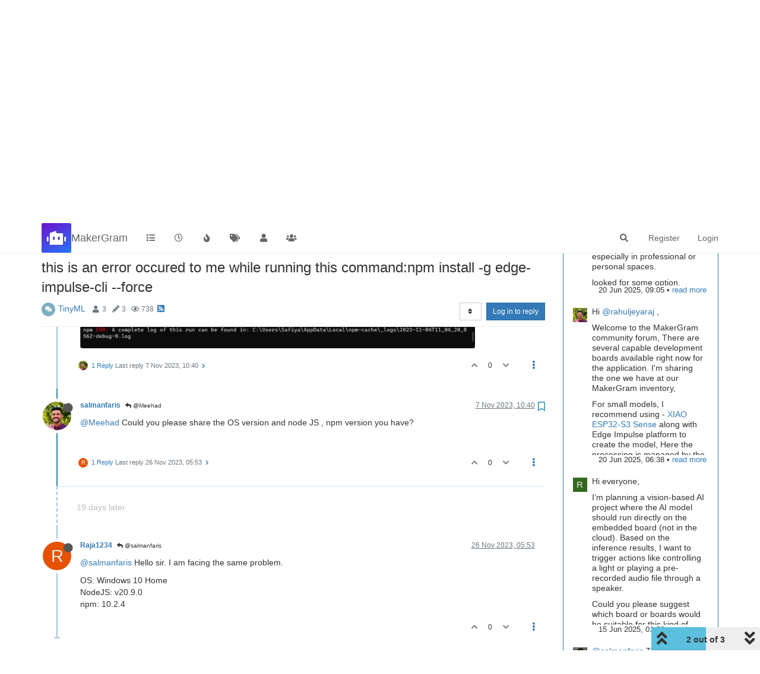

--- FILE ---
content_type: text/html; charset=utf-8
request_url: https://makergram.com/community/topic/427/this-is-an-error-occured-to-me-while-running-this-command-npm-install-g-edge-impulse-cli-force/2
body_size: 17063
content:
<!DOCTYPE html>
<html lang="en-GB" data-dir="ltr" style="direction: ltr;">
<head>
	<title>MGC | this is an error occured to me while running this command:npm install -g edge-impulse-cli --force</title>
	<meta name="viewport" content="width&#x3D;device-width, initial-scale&#x3D;1.0" />
	<meta name="content-type" content="text/html; charset=UTF-8" />
	<meta name="apple-mobile-web-app-capable" content="yes" />
	<meta name="mobile-web-app-capable" content="yes" />
	<meta property="og:site_name" content="MakerGram" />
	<meta name="msapplication-badge" content="frequency=30; polling-uri=https://makergram.com/community/sitemap.xml" />
	<meta name="theme-color" content="#ffffff" />
	<meta name="keywords" content="maker,hardware,electronics,arduino,raspberrypi,fablab,ksum,hacker,hackathone,events,meetup,embedded,ic" />
	<meta name="msapplication-square150x150logo" content="/community/assets/uploads/system/site-logo.png" />
	<meta name="title" content="this is an error occured to me while running this command:npm install -g edge-impulse-cli --force" />
	<meta name="description" content="@Meehad Could you please share the OS version and node JS , npm version you have? " />
	<meta property="og:title" content="this is an error occured to me while running this command:npm install -g edge-impulse-cli --force" />
	<meta property="og:description" content="@Meehad Could you please share the OS version and node JS , npm version you have? " />
	<meta property="og:type" content="article" />
	<meta property="article:published_time" content="2023-11-04T11:10:18.483Z" />
	<meta property="article:modified_time" content="2023-11-26T05:53:38.145Z" />
	<meta property="article:section" content="TinyML" />
	<meta property="og:image" content="https://makergram.com/community/assets/uploads/profile/3-profileavatar-1742474714546.png" />
	<meta property="og:image:url" content="https://makergram.com/community/assets/uploads/profile/3-profileavatar-1742474714546.png" />
	<meta property="og:image" content="https://makergram.com/community/assets/uploads/system/site-logo.png" />
	<meta property="og:image:url" content="https://makergram.com/community/assets/uploads/system/site-logo.png" />
	<meta property="og:image:width" content="1279" />
	<meta property="og:image:height" content="1280" />
	<meta property="og:url" content="https://makergram.com/community/topic/427/this-is-an-error-occured-to-me-while-running-this-command-npm-install-g-edge-impulse-cli-force/2" />
	
	<link rel="stylesheet" type="text/css" href="/community/assets/client.css?v=dehme9lo0se" />
	<link rel="icon" type="image/x-icon" href="/community/assets/uploads/system/favicon.ico?v&#x3D;dehme9lo0se" />
	<link rel="manifest" href="/community/manifest.webmanifest" crossorigin="use-credentials" />
	<link rel="search" type="application/opensearchdescription+xml" title="MakerGram" href="/community/osd.xml" />
	<link rel="apple-touch-icon" href="/community/assets/uploads/system/touchicon-orig.png" />
	<link rel="icon" sizes="36x36" href="/community/assets/uploads/system/touchicon-36.png" />
	<link rel="icon" sizes="48x48" href="/community/assets/uploads/system/touchicon-48.png" />
	<link rel="icon" sizes="72x72" href="/community/assets/uploads/system/touchicon-72.png" />
	<link rel="icon" sizes="96x96" href="/community/assets/uploads/system/touchicon-96.png" />
	<link rel="icon" sizes="144x144" href="/community/assets/uploads/system/touchicon-144.png" />
	<link rel="icon" sizes="192x192" href="/community/assets/uploads/system/touchicon-192.png" />
	<link rel="prefetch" href="/community/assets/src/modules/composer.js?v&#x3D;dehme9lo0se" />
	<link rel="prefetch" href="/community/assets/src/modules/composer/uploads.js?v&#x3D;dehme9lo0se" />
	<link rel="prefetch" href="/community/assets/src/modules/composer/drafts.js?v&#x3D;dehme9lo0se" />
	<link rel="prefetch" href="/community/assets/src/modules/composer/tags.js?v&#x3D;dehme9lo0se" />
	<link rel="prefetch" href="/community/assets/src/modules/composer/categoryList.js?v&#x3D;dehme9lo0se" />
	<link rel="prefetch" href="/community/assets/src/modules/composer/resize.js?v&#x3D;dehme9lo0se" />
	<link rel="prefetch" href="/community/assets/src/modules/composer/autocomplete.js?v&#x3D;dehme9lo0se" />
	<link rel="prefetch" href="/community/assets/templates/composer.tpl?v&#x3D;dehme9lo0se" />
	<link rel="prefetch" href="/community/assets/language/en-GB/topic.json?v&#x3D;dehme9lo0se" />
	<link rel="prefetch" href="/community/assets/language/en-GB/modules.json?v&#x3D;dehme9lo0se" />
	<link rel="prefetch" href="/community/assets/language/en-GB/tags.json?v&#x3D;dehme9lo0se" />
	<link rel="prefetch stylesheet" href="/community/assets/plugins/nodebb-plugin-markdown/styles/default.css" />
	<link rel="prefetch" href="/community/assets/language/en-GB/markdown.json?v&#x3D;dehme9lo0se" />
	<link rel="stylesheet" href="https://makergram.com/community/assets/plugins/nodebb-plugin-emoji/emoji/styles.css?v&#x3D;dehme9lo0se" />
	<link rel="canonical" href="https://makergram.com/community/topic/427/this-is-an-error-occured-to-me-while-running-this-command-npm-install-g-edge-impulse-cli-force" />
	<link rel="alternate" type="application/rss+xml" href="/community/topic/427.rss" />
	<link rel="up" href="https://makergram.com/community/category/38/tinyml" />
	

	<script>
		var config = JSON.parse('{"relative_path":"/community","upload_url":"/assets/uploads","asset_base_url":"/community/assets","assetBaseUrl":"/community/assets","siteTitle":"MakerGram","browserTitle":"MGC","titleLayout":"&#123;browserTitle&#125; | &#123;pageTitle&#125;","showSiteTitle":true,"maintenanceMode":false,"minimumTitleLength":3,"maximumTitleLength":255,"minimumPostLength":8,"maximumPostLength":32767,"minimumTagsPerTopic":0,"maximumTagsPerTopic":5,"minimumTagLength":3,"maximumTagLength":15,"undoTimeout":10000,"useOutgoingLinksPage":false,"allowGuestHandles":false,"allowTopicsThumbnail":false,"usePagination":false,"disableChat":false,"disableChatMessageEditing":false,"maximumChatMessageLength":1000,"socketioTransports":["polling","websocket"],"socketioOrigins":"https://makergram.com:*","websocketAddress":"","maxReconnectionAttempts":5,"reconnectionDelay":1500,"topicsPerPage":10,"postsPerPage":10,"maximumFileSize":5048,"theme:id":"nodebb-theme-persona","theme:src":"","defaultLang":"en-GB","userLang":"en-GB","loggedIn":false,"uid":-1,"cache-buster":"v=dehme9lo0se","topicPostSort":"oldest_to_newest","categoryTopicSort":"oldest_to_newest","csrf_token":false,"searchEnabled":true,"searchDefaultInQuick":"titles","bootswatchSkin":"","enablePostHistory":true,"timeagoCutoff":30,"timeagoCodes":["af","am","ar","az-short","az","be","bg","bs","ca","cs","cy","da","de-short","de","dv","el","en-short","en","es-short","es","et","eu","fa-short","fa","fi","fr-short","fr","gl","he","hr","hu","hy","id","is","it-short","it","ja","jv","ko","ky","lt","lv","mk","nl","no","pl","pt-br-short","pt-br","pt-short","pt","ro","rs","ru","rw","si","sk","sl","sq","sr","sv","th","tr-short","tr","uk","ur","uz","vi","zh-CN","zh-TW"],"cookies":{"enabled":false,"message":"[[global:cookies.message]]","dismiss":"[[global:cookies.accept]]","link":"[[global:cookies.learn_more]]","link_url":"https:&#x2F;&#x2F;www.cookiesandyou.com"},"thumbs":{"size":512},"iconBackgrounds":["#f44336","#e91e63","#9c27b0","#673ab7","#3f51b5","#2196f3","#009688","#1b5e20","#33691e","#827717","#e65100","#ff5722","#795548","#607d8b"],"emailPrompt":1,"useragent":{"isYaBrowser":false,"isAuthoritative":true,"isMobile":false,"isMobileNative":false,"isTablet":false,"isiPad":false,"isiPod":false,"isiPhone":false,"isiPhoneNative":false,"isAndroid":false,"isAndroidNative":false,"isBlackberry":false,"isOpera":false,"isIE":false,"isEdge":false,"isIECompatibilityMode":false,"isSafari":false,"isFirefox":false,"isWebkit":false,"isChrome":true,"isKonqueror":false,"isOmniWeb":false,"isSeaMonkey":false,"isFlock":false,"isAmaya":false,"isPhantomJS":false,"isEpiphany":false,"isDesktop":true,"isWindows":false,"isLinux":false,"isLinux64":false,"isMac":true,"isChromeOS":false,"isBada":false,"isSamsung":false,"isRaspberry":false,"isBot":false,"isCurl":false,"isAndroidTablet":false,"isWinJs":false,"isKindleFire":false,"isSilk":false,"isCaptive":false,"isSmartTV":false,"isUC":false,"isFacebook":false,"isAlamoFire":false,"isElectron":false,"silkAccelerated":false,"browser":"Chrome","version":"131.0.0.0","os":"OS X","platform":"Apple Mac","geoIp":{},"source":"Mozilla/5.0 (Macintosh; Intel Mac OS X 10_15_7) AppleWebKit/537.36 (KHTML, like Gecko) Chrome/131.0.0.0 Safari/537.36; ClaudeBot/1.0; +claudebot@anthropic.com)","isWechat":false},"acpLang":"en-GB","topicSearchEnabled":false,"hideSubCategories":false,"hideCategoryLastPost":false,"enableQuickReply":false,"composer-default":{},"markdown":{"highlight":1,"highlightLinesLanguageList":[],"theme":"default.css","defaultHighlightLanguage":""},"emojiCustomFirst":false,"spam-be-gone":{}}');
		var app = {
			user: JSON.parse('{"uid":0,"username":"Guest","displayname":"Guest","userslug":"","fullname":"Guest","email":"","icon:text":"?","icon:bgColor":"#aaa","groupTitle":"","groupTitleArray":[],"status":"offline","reputation":0,"email:confirmed":false,"unreadData":{"":{},"new":{},"watched":{},"unreplied":{}},"isAdmin":false,"isGlobalMod":false,"isMod":false,"privileges":{"chat":false,"upload:post:image":false,"upload:post:file":false,"signature":false,"invite":false,"group:create":false,"search:content":false,"search:users":false,"search:tags":false,"view:users":true,"view:tags":true,"view:groups":true,"local:login":false,"ban":false,"mute":false,"view:users:info":false},"timeagoCode":"en","offline":true,"isEmailConfirmSent":false}')
		};
		document.documentElement.style.setProperty('--panel-offset', `${localStorage.getItem('panelOffset') || 0}px`);
	</script>

	
	<!-- Global site tag (gtag.js) - Google Analytics -->
<script async src="https://www.googletagmanager.com/gtag/js?id=UA-160715069-1"></script>
<script>
  window.dataLayer = window.dataLayer || [];
  function gtag(){dataLayer.push(arguments);}
  gtag('js', new Date());

  gtag('config', 'UA-160715069-1');
</script>

<!--Microsoft Clarity-->
<script type="text/javascript">
    (function(c,l,a,r,i,t,y){
        c[a]=c[a]||function(){(c[a].q=c[a].q||[]).push(arguments)};
        t=l.createElement(r);t.async=1;t.src="https://www.clarity.ms/tag/"+i;
        y=l.getElementsByTagName(r)[0];y.parentNode.insertBefore(t,y);
    })(window, document, "clarity", "script", "h9bqrsst42");
</script>

<meta name="google-site-verification" content="bjScAkiI3yDT5BMgWoGgUTC1HtfFTyIW7CpBom3xRtU" />
	
	
</head>

<body class="page-topic page-topic-427 page-topic-this-is-an-error-occured-to-me-while-running-this-command-npm-install-g-edge-impulse-cli-force page-topic-category-38 page-topic-category-tinyml parent-category-38 page-status-200 theme-persona user-guest skin-noskin">
	<nav id="menu" class="slideout-menu hidden">
		<section class="menu-section" data-section="navigation">
	<ul class="menu-section-list"></ul>
</section>


	</nav>
	<nav id="chats-menu" class="slideout-menu hidden">
		
	</nav>

	<main id="panel" class="slideout-panel">
		<nav class="navbar navbar-default navbar-fixed-top header" id="header-menu" component="navbar">
			<div class="container">
							<div class="navbar-header">
				<button type="button" class="navbar-toggle pull-left" id="mobile-menu">
					<i class="fa fa-lg fa-fw fa-bars unread-count" data-content="0" data-unread-url="/unread"></i>
				</button>
				

				
				<div class="navbar-search visible-xs pull-right">
					<form action="/community/search" method="GET">
						<button type="button" class="btn btn-link"><i class="fa fa-lg fa-fw fa-search" title="Search"></i></button>
						<input autocomplete="off" type="text" class="form-control hidden" name="term" placeholder="Search"/>
						<button class="btn btn-primary hidden" type="submit"></button>
						<input type="text" class="hidden" name="in" value="titles" />
					</form>
					<div class="quick-search-container hidden">
						<div class="quick-search-results-container"></div>
					</div>
				</div>
				

				
				<a href="/community/">
					<img alt="MakerGram Logo" class=" forum-logo" src="/community/assets/uploads/system/site-logo.png?v=dehme9lo0se" />
				</a>
				
				
				<a href="/community/">
					<h1 class="navbar-brand forum-title">MakerGram</h1>
				</a>
				

				<div component="navbar/title" class="visible-xs hidden">
					<span></span>
				</div>
			</div>

			<div id="nav-dropdown" class="hidden-xs">
				
				
				<ul id="logged-out-menu" class="nav navbar-nav navbar-right">
					
					<li>
						<a href="/community/register">
							<i class="fa fa-pencil fa-fw hidden-sm hidden-md hidden-lg"></i>
							<span>Register</span>
						</a>
					</li>
					
					<li>
						<a href="/community/login">
							<i class="fa fa-sign-in fa-fw hidden-sm hidden-md hidden-lg"></i>
							<span>Login</span>
						</a>
					</li>
				</ul>
				
				
				<ul class="nav navbar-nav navbar-right">
					<li>
						<form id="search-form" class="navbar-form navbar-right hidden-xs" role="search" method="GET">
							<button id="search-button" type="button" class="btn btn-link"><i class="fa fa-search fa-fw" title="Search"></i></button>
							<div class="hidden" id="search-fields">
								<div class="form-group">
									<input autocomplete="off" type="text" class="form-control" placeholder="Search" name="query" value="">
									<a href="#"><i class="fa fa-gears fa-fw advanced-search-link"></i></a>
								</div>
								<button type="submit" class="btn btn-default hide">Search</button>
							</div>
						</form>
						<div id="quick-search-container" class="quick-search-container hidden">
							<div class="checkbox filter-category">
								<label>
									<input type="checkbox" checked><span class="name"></span>
								</label>
							</div>
							<div class="text-center loading-indicator"><i class="fa fa-spinner fa-spin"></i></div>
							<div class="quick-search-results-container"></div>
						</div>
					</li>
					<li class="visible-xs" id="search-menu">
						<a href="/community/search">
							<i class="fa fa-search fa-fw"></i> Search
						</a>
					</li>
				</ul>
				

				<ul class="nav navbar-nav navbar-right hidden-xs">
					<li>
						<a href="#" id="reconnect" class="hide" title="Looks like your connection to MakerGram was lost, please wait while we try to reconnect.">
							<i class="fa fa-check"></i>
						</a>
					</li>
				</ul>

				<ul id="main-nav" class="nav navbar-nav">
					
					
					<li class="">
						<a title="Categories" class="navigation-link "
						 href="/community&#x2F;categories" >
							
							<i class="fa fa-fw fa-list" data-content=""></i>
							
							
							<span class="visible-xs-inline">Categories</span>
							
							
						</a>
						
					</li>
					
					
					
					<li class="">
						<a title="Recent" class="navigation-link "
						 href="/community&#x2F;recent" >
							
							<i class="fa fa-fw fa-clock-o" data-content=""></i>
							
							
							<span class="visible-xs-inline">Recent</span>
							
							
						</a>
						
					</li>
					
					
					
					<li class="">
						<a title="Popular" class="navigation-link "
						 href="/community&#x2F;popular" >
							
							<i class="fa fa-fw fa-fire" data-content=""></i>
							
							
							<span class="visible-xs-inline">Popular</span>
							
							
						</a>
						
					</li>
					
					
					
					<li class="">
						<a title="Tags" class="navigation-link "
						 href="/community&#x2F;tags" >
							
							<i class="fa fa-fw fa-tags" data-content=""></i>
							
							
							<span class="visible-xs-inline">Tags</span>
							
							
						</a>
						
					</li>
					
					
					
					<li class="">
						<a title="Users" class="navigation-link "
						 href="/community&#x2F;users" >
							
							<i class="fa fa-fw fa-user" data-content=""></i>
							
							
							<span class="visible-xs-inline">Users</span>
							
							
						</a>
						
					</li>
					
					
					
					<li class="">
						<a title="Groups" class="navigation-link "
						 href="/community&#x2F;groups" >
							
							<i class="fa fa-fw fa-group" data-content=""></i>
							
							
							<span class="visible-xs-inline">Groups</span>
							
							
						</a>
						
					</li>
					
					
				</ul>

				
			</div>

			</div>
		</nav>
		<div class="container" id="content">
		<noscript>
    <div class="alert alert-danger">
        <p>
            Your browser does not seem to support JavaScript. As a result, your viewing experience will be diminished, and you have been placed in <strong>read-only mode</strong>.
        </p>
        <p>
            Please download a browser that supports JavaScript, or enable it if it's disabled (i.e. NoScript).
        </p>
    </div>
</noscript>
		
<div data-widget-area="header">
	
</div>
<div class="row">
	<div class="topic col-lg-9 col-sm-12">
		<div class="topic-header">
			<h1 component="post/header" class="" itemprop="name">
				<span class="topic-title">
					<span component="topic/labels">
						<i component="topic/scheduled" class="fa fa-clock-o hidden" title="Scheduled"></i>
						<i component="topic/pinned" class="fa fa-thumb-tack hidden" title="Pinned"></i>
						<i component="topic/locked" class="fa fa-lock hidden" title="Locked"></i>
						<i class="fa fa-arrow-circle-right hidden" title="Moved"></i>
						
					</span>
					<span component="topic/title">this is an error occured to me while running this command:npm install -g edge-impulse-cli --force</span>
				</span>
			</h1>

			<div class="topic-info clearfix">
				<div class="category-item inline-block">
					<div role="presentation" class="icon pull-left" style="background-color: #7CAFC2; color: #ffffff;">
						<i class="fa fa-fw fa-comments"></i>
					</div>
					<a href="/community/category/38/tinyml">TinyML</a>
				</div>

				<div class="tags tag-list inline-block hidden-xs">
					
				</div>
				<div class="inline-block hidden-xs">
					<div class="stats text-muted">
	<i class="fa fa-fw fa-user" title="Posters"></i>
	<span title="3" class="human-readable-number">3</span>
</div>
<div class="stats text-muted">
	<i class="fa fa-fw fa-pencil" title="Posts"></i>
	<span component="topic/post-count" title="3" class="human-readable-number">3</span>
</div>
<div class="stats text-muted">
	<i class="fa fa-fw fa-eye" title="Views"></i>
	<span class="human-readable-number" title="738">738</span>
</div>
				</div>
				
				<a class="hidden-xs" target="_blank" href="/community/topic/427.rss"><i class="fa fa-rss-square"></i></a>
				
				

				<div class="topic-main-buttons pull-right inline-block">
	<span class="loading-indicator btn pull-left hidden" done="0">
		<span class="hidden-xs">Loading More Posts</span> <i class="fa fa-refresh fa-spin"></i>
	</span>

	

	

	<div title="Sort by" class="btn-group bottom-sheet hidden-xs" component="thread/sort">
	<button class="btn btn-sm btn-default dropdown-toggle" data-toggle="dropdown" type="button">
	<span><i class="fa fa-fw fa-sort"></i></span></button>
	<ul class="dropdown-menu dropdown-menu-right">
		<li><a href="#" class="oldest_to_newest" data-sort="oldest_to_newest"><i class="fa fa-fw"></i> Oldest to Newest</a></li>
		<li><a href="#" class="newest_to_oldest" data-sort="newest_to_oldest"><i class="fa fa-fw"></i> Newest to Oldest</a></li>
		<li><a href="#" class="most_votes" data-sort="most_votes"><i class="fa fa-fw"></i> Most Votes</a></li>
	</ul>
</div>


	<div class="inline-block">
	
	</div>
	<div component="topic/reply/container" class="btn-group action-bar bottom-sheet hidden">
	<a href="/community/compose?tid=427&title=this is an error occured to me while running this command:npm install -g edge-impulse-cli --force" class="btn btn-sm btn-primary" component="topic/reply" data-ajaxify="false" role="button"><i class="fa fa-reply visible-xs-inline"></i><span class="visible-sm-inline visible-md-inline visible-lg-inline"> Reply</span></a>
	<button type="button" class="btn btn-sm btn-primary dropdown-toggle" data-toggle="dropdown">
		<span class="caret"></span>
	</button>
	<ul class="dropdown-menu pull-right" role="menu">
		<li><a href="#" component="topic/reply-as-topic">Reply as topic</a></li>
	</ul>
</div>




<a component="topic/reply/guest" href="/community/login" class="btn btn-sm btn-primary">Log in to reply</a>


</div>

			</div>
		</div>
		

		
		<div component="topic/deleted/message" class="alert alert-warning hidden clearfix">
    <span class="pull-left">This topic has been deleted. Only users with topic management privileges can see it.</span>
    <span class="pull-right">
        
    </span>
</div>
		

		<ul component="topic" class="posts timeline" data-tid="427" data-cid="38">
			
				<li component="post" class="  topic-owner-post" data-index="0" data-pid="1187" data-uid="969" data-timestamp="1699096218483" data-username="Meehad" data-userslug="meehad" itemscope itemtype="http://schema.org/Comment">
					<a component="post/anchor" data-index="0" id="0"></a>

					<meta itemprop="datePublished" content="2023-11-04T11:10:18.483Z">
					<meta itemprop="dateModified" content="">

					<div class="clearfix post-header">
	<div class="icon pull-left">
		<a href="/community/user/meehad">
			<span class="avatar  avatar-sm2x avatar-rounded" alt="Meehad" title="Meehad" data-uid="969" loading="lazy" component="user/picture" style="background-color: #009688;">M</span>
			<i component="user/status" class="fa fa-circle status offline" title="Offline"></i>
		</a>
	</div>

	<small class="pull-left">
		<strong>
			<a href="/community/user/meehad" itemprop="author" data-username="Meehad" data-uid="969">Meehad</a>
		</strong>

		

		

		<span class="visible-xs-inline-block visible-sm-inline-block visible-md-inline-block visible-lg-inline-block">
			

			<span>
				
			</span>
		</span>

	</small>
	<small class="pull-right">
		<span class="bookmarked"><i class="fa fa-bookmark-o"></i></span>
	</small>
	<small class="pull-right">
		<i component="post/edit-indicator" class="fa fa-pencil-square edit-icon hidden"></i>

		<small data-editor="" component="post/editor" class="hidden">last edited by  <span class="timeago" title=""></span></small>

		<span class="visible-xs-inline-block visible-sm-inline-block visible-md-inline-block visible-lg-inline-block">
			<a class="permalink" href="/community/post/1187"><span class="timeago" title="2023-11-04T11:10:18.483Z"></span></a>
		</span>
	</small>
</div>

<br />

<div class="content" component="post/content" itemprop="text">
	<p dir="auto"><img src="/community/assets/uploads/files/1699096150271-screenshot-2023-11-04-163853.png" alt="Screenshot 2023-11-04 163853.png" class=" img-responsive img-markdown" /></p>

</div>

<div class="post-footer">
	

	<div class="clearfix">
	
	<a component="post/reply-count" data-target-component="post/replies/container" href="#" class="threaded-replies no-select pull-left ">
		<span component="post/reply-count/avatars" class="avatars ">
			
			<img class="avatar  avatar-xs avatar-rounded" alt="salmanfaris" title="salmanfaris" data-uid="3" loading="lazy" component="avatar/picture" src="/community/assets/uploads/profile/3-profileavatar-1742474714546.png" style="" />
			
		</span>

		<span class="replies-count" component="post/reply-count/text" data-replies="1">1 Reply</span>
		<span class="replies-last hidden-xs">Last reply <span class="timeago" title="2023-11-07T10:40:16.720Z"></span></span>

		<i class="fa fa-fw fa-chevron-right" component="post/replies/open"></i>
		<i class="fa fa-fw fa-chevron-down hidden" component="post/replies/close"></i>
		<i class="fa fa-fw fa-spin fa-spinner hidden" component="post/replies/loading"></i>
	</a>
	

	<small class="pull-right">
		<!-- This partial intentionally left blank; overwritten by nodebb-plugin-reactions -->
		<span class="post-tools">
			<a component="post/reply" href="#" class="no-select hidden">Reply</a>
			<a component="post/quote" href="#" class="no-select hidden">Quote</a>
		</span>

		
		<span class="votes">
			<a component="post/upvote" href="#" class="">
				<i class="fa fa-chevron-up"></i>
			</a>

			<span component="post/vote-count" data-votes="0">0</span>

			
			<a component="post/downvote" href="#" class="">
				<i class="fa fa-chevron-down"></i>
			</a>
			
		</span>
		

		<span component="post/tools" class="dropdown moderator-tools bottom-sheet ">
	<a href="#" data-toggle="dropdown" data-ajaxify="false"><i class="fa fa-fw fa-ellipsis-v"></i></a>
	<ul class="dropdown-menu dropdown-menu-right hidden" role="menu"></ul>
</span>

	</small>
	</div>
	<div component="post/replies/container"></div>
</div>
				</li>
				
			
				<li component="post" class="  " data-index="1" data-pid="1190" data-uid="3" data-timestamp="1699353616720" data-username="salmanfaris" data-userslug="salmanfaris" itemscope itemtype="http://schema.org/Comment">
					<a component="post/anchor" data-index="1" id="1"></a>

					<meta itemprop="datePublished" content="2023-11-07T10:40:16.720Z">
					<meta itemprop="dateModified" content="">

					<div class="clearfix post-header">
	<div class="icon pull-left">
		<a href="/community/user/salmanfaris">
			<img class="avatar  avatar-sm2x avatar-rounded" alt="salmanfaris" title="salmanfaris" data-uid="3" loading="lazy" component="user/picture" src="/community/assets/uploads/profile/3-profileavatar-1742474714546.png" style="" />
			<i component="user/status" class="fa fa-circle status offline" title="Offline"></i>
		</a>
	</div>

	<small class="pull-left">
		<strong>
			<a href="/community/user/salmanfaris" itemprop="author" data-username="salmanfaris" data-uid="3">salmanfaris</a>
		</strong>

		

		

		<span class="visible-xs-inline-block visible-sm-inline-block visible-md-inline-block visible-lg-inline-block">
			
			<a component="post/parent" class="btn btn-xs btn-default hidden-xs" data-topid="1187" href="/community/post/1187"><i class="fa fa-reply"></i> @Meehad</a>
			

			<span>
				
			</span>
		</span>

	</small>
	<small class="pull-right">
		<span class="bookmarked"><i class="fa fa-bookmark-o"></i></span>
	</small>
	<small class="pull-right">
		<i component="post/edit-indicator" class="fa fa-pencil-square edit-icon hidden"></i>

		<small data-editor="" component="post/editor" class="hidden">last edited by  <span class="timeago" title=""></span></small>

		<span class="visible-xs-inline-block visible-sm-inline-block visible-md-inline-block visible-lg-inline-block">
			<a class="permalink" href="/community/post/1190"><span class="timeago" title="2023-11-07T10:40:16.720Z"></span></a>
		</span>
	</small>
</div>

<br />

<div class="content" component="post/content" itemprop="text">
	<p dir="auto"><a class="plugin-mentions-user plugin-mentions-a" href="https://makergram.com/community/uid/969">@Meehad</a> Could you please share the OS version and node JS , npm version you have?</p>

</div>

<div class="post-footer">
	

	<div class="clearfix">
	
	<a component="post/reply-count" data-target-component="post/replies/container" href="#" class="threaded-replies no-select pull-left ">
		<span component="post/reply-count/avatars" class="avatars ">
			
			<span class="avatar  avatar-xs avatar-rounded" alt="Raja1234" title="Raja1234" data-uid="978" loading="lazy" component="avatar/icon" style="background-color: #e65100;">R</span>
			
		</span>

		<span class="replies-count" component="post/reply-count/text" data-replies="1">1 Reply</span>
		<span class="replies-last hidden-xs">Last reply <span class="timeago" title="2023-11-26T05:53:38.145Z"></span></span>

		<i class="fa fa-fw fa-chevron-right" component="post/replies/open"></i>
		<i class="fa fa-fw fa-chevron-down hidden" component="post/replies/close"></i>
		<i class="fa fa-fw fa-spin fa-spinner hidden" component="post/replies/loading"></i>
	</a>
	

	<small class="pull-right">
		<!-- This partial intentionally left blank; overwritten by nodebb-plugin-reactions -->
		<span class="post-tools">
			<a component="post/reply" href="#" class="no-select hidden">Reply</a>
			<a component="post/quote" href="#" class="no-select hidden">Quote</a>
		</span>

		
		<span class="votes">
			<a component="post/upvote" href="#" class="">
				<i class="fa fa-chevron-up"></i>
			</a>

			<span component="post/vote-count" data-votes="0">0</span>

			
			<a component="post/downvote" href="#" class="">
				<i class="fa fa-chevron-down"></i>
			</a>
			
		</span>
		

		<span component="post/tools" class="dropdown moderator-tools bottom-sheet ">
	<a href="#" data-toggle="dropdown" data-ajaxify="false"><i class="fa fa-fw fa-ellipsis-v"></i></a>
	<ul class="dropdown-menu dropdown-menu-right hidden" role="menu"></ul>
</span>

	</small>
	</div>
	<div component="post/replies/container"></div>
</div>
				</li>
				
			
				<li component="post" class="  " data-index="2" data-pid="1191" data-uid="978" data-timestamp="1700978018145" data-username="Raja1234" data-userslug="raja1234" itemscope itemtype="http://schema.org/Comment">
					<a component="post/anchor" data-index="2" id="2"></a>

					<meta itemprop="datePublished" content="2023-11-26T05:53:38.145Z">
					<meta itemprop="dateModified" content="">

					<div class="clearfix post-header">
	<div class="icon pull-left">
		<a href="/community/user/raja1234">
			<span class="avatar  avatar-sm2x avatar-rounded" alt="Raja1234" title="Raja1234" data-uid="978" loading="lazy" component="user/picture" style="background-color: #e65100;">R</span>
			<i component="user/status" class="fa fa-circle status offline" title="Offline"></i>
		</a>
	</div>

	<small class="pull-left">
		<strong>
			<a href="/community/user/raja1234" itemprop="author" data-username="Raja1234" data-uid="978">Raja1234</a>
		</strong>

		

		

		<span class="visible-xs-inline-block visible-sm-inline-block visible-md-inline-block visible-lg-inline-block">
			
			<a component="post/parent" class="btn btn-xs btn-default hidden-xs" data-topid="1190" href="/community/post/1190"><i class="fa fa-reply"></i> @salmanfaris</a>
			

			<span>
				
			</span>
		</span>

	</small>
	<small class="pull-right">
		<span class="bookmarked"><i class="fa fa-bookmark-o"></i></span>
	</small>
	<small class="pull-right">
		<i component="post/edit-indicator" class="fa fa-pencil-square edit-icon hidden"></i>

		<small data-editor="" component="post/editor" class="hidden">last edited by  <span class="timeago" title=""></span></small>

		<span class="visible-xs-inline-block visible-sm-inline-block visible-md-inline-block visible-lg-inline-block">
			<a class="permalink" href="/community/post/1191"><span class="timeago" title="2023-11-26T05:53:38.145Z"></span></a>
		</span>
	</small>
</div>

<br />

<div class="content" component="post/content" itemprop="text">
	<p dir="auto"><a class="plugin-mentions-user plugin-mentions-a" href="https://makergram.com/community/uid/3">@salmanfaris</a> Hello sir. I am facing the same problem.</p>
<p dir="auto">OS: Windows 10 Home<br />
NodeJS: v20.9.0<br />
npm: 10.2.4</p>

</div>

<div class="post-footer">
	

	<div class="clearfix">
	
	<a component="post/reply-count" data-target-component="post/replies/container" href="#" class="threaded-replies no-select pull-left hidden">
		<span component="post/reply-count/avatars" class="avatars ">
			
		</span>

		<span class="replies-count" component="post/reply-count/text" data-replies="0">1 Reply</span>
		<span class="replies-last hidden-xs">Last reply <span class="timeago" title=""></span></span>

		<i class="fa fa-fw fa-chevron-right" component="post/replies/open"></i>
		<i class="fa fa-fw fa-chevron-down hidden" component="post/replies/close"></i>
		<i class="fa fa-fw fa-spin fa-spinner hidden" component="post/replies/loading"></i>
	</a>
	

	<small class="pull-right">
		<!-- This partial intentionally left blank; overwritten by nodebb-plugin-reactions -->
		<span class="post-tools">
			<a component="post/reply" href="#" class="no-select hidden">Reply</a>
			<a component="post/quote" href="#" class="no-select hidden">Quote</a>
		</span>

		
		<span class="votes">
			<a component="post/upvote" href="#" class="">
				<i class="fa fa-chevron-up"></i>
			</a>

			<span component="post/vote-count" data-votes="0">0</span>

			
			<a component="post/downvote" href="#" class="">
				<i class="fa fa-chevron-down"></i>
			</a>
			
		</span>
		

		<span component="post/tools" class="dropdown moderator-tools bottom-sheet ">
	<a href="#" data-toggle="dropdown" data-ajaxify="false"><i class="fa fa-fw fa-ellipsis-v"></i></a>
	<ul class="dropdown-menu dropdown-menu-right hidden" role="menu"></ul>
</span>

	</small>
	</div>
	<div component="post/replies/container"></div>
</div>
				</li>
				
			
		</ul>

		

		

		

		<div class="pagination-block text-center">
    <div class="progress-bar"></div>
    <div class="wrapper dropup">
        <i class="fa fa-2x fa-angle-double-up pointer fa-fw pagetop"></i>

        <a href="#" class="dropdown-toggle" data-toggle="dropdown">
            <span class="pagination-text"></span>
        </a>

        <i class="fa fa-2x fa-angle-double-down pointer fa-fw pagebottom"></i>
        <ul class="dropdown-menu dropdown-menu-right" role="menu">
            <li>
                <div class="row">
                    <div class="col-xs-8 post-content"></div>
                    <div class="col-xs-4 text-right">
                        <div class="scroller-content">
                            <span class="pointer pagetop">First post <i class="fa fa-angle-double-up"></i></span>
                            <div class="scroller-container">
                                <div class="scroller-thumb">
                                    <span class="thumb-text"></span>
                                    <div class="scroller-thumb-icon"></div>
                                </div>
                            </div>
                            <span class="pointer pagebottom">Last post <i class="fa fa-angle-double-down"></i></span>
                        </div>
                    </div>
                </div>
                <div class="row">
                    <div class="col-xs-6">
                        <button id="myNextPostBtn" class="btn btn-default form-control" disabled>Go to my next post</button>
                    </div>
                    <div class="col-xs-6">
                        <input type="number" class="form-control" id="indexInput" placeholder="Go to post index">
                    </div>
                </div>
            </li>
        </ul>
    </div>
</div>

	</div>
	<div data-widget-area="sidebar" class="col-lg-3 col-sm-12 ">
		
		<div class="panel panel-primary"><div class="panel-heading"><h3 class="panel-title">Recent Posts</h3></div><div class="panel-body"><div class="recent-replies">
	<ul id="recent_posts" data-numposts="5" data-cid="38">
	
<li data-pid="1285" class="clearfix widget-posts">
	<a href="/community/user/salmanfaris">

		
		<img title="salmanfaris" class="avatar avatar-sm not-responsive" src="/community/assets/uploads/profile/3-profileavatar-1742474714546.png" />
		
	</a>
	<div>
		<p dir="auto"><a class="plugin-mentions-user plugin-mentions-a" href="https://makergram.com/community/uid/1795">@Neha-Kamal</a> Nice one, Can you share the project link also here. Thanks <img src="https://makergram.com/community/assets/plugins/nodebb-plugin-emoji/emoji/android/1f64c.png?v=dehme9lo0se" class="not-responsive emoji emoji-android emoji--raised_hands" title=":raised_hands:" alt="🙌" />.</p>

		<p class="fade-out"></p>
	</div>
	<span class="pull-right post-preview-footer">
		<span class="timeago" title="2025-07-20T06:13:11.230Z"></span> &bull;
		<a href="/community/post/1285">read more</a>
	</span>
</li>

<li data-pid="1276" class="clearfix widget-posts">
	<a href="/community/user/neha-kamal">

		
		<img title="Neha Kamal" class="avatar avatar-sm not-responsive" src="/community/assets/uploads/profile/1795-profileavatar-1750400994803.png" />
		
	</a>
	<div>
		<p dir="auto">Hi makers</p>
<p dir="auto">i have choosen project theme.</p>
<p dir="auto">project title : Still Heard</p>
<p dir="auto">“For the ones who stayed quiet but always cared.”</p>
<p dir="auto">Still Heard is an interactive emotional companion built for those who’ve ever felt unheard, unseen, or silenced especially in professional or personal spaces.</p>
<p dir="auto">looked for some option.<br />
need to take the input from the user and we have two options<br />
direct text from user<br />
or<br />
capturing emotion using sensors<br />
i have read about Grove-GSR sensor<br />
can we use that one?<br />
Is there any better options ?</p>

		<p class="fade-out"></p>
	</div>
	<span class="pull-right post-preview-footer">
		<span class="timeago" title="2025-06-20T09:05:28.328Z"></span> &bull;
		<a href="/community/post/1276">read more</a>
	</span>
</li>

<li data-pid="1275" class="clearfix widget-posts">
	<a href="/community/user/salmanfaris">

		
		<img title="salmanfaris" class="avatar avatar-sm not-responsive" src="/community/assets/uploads/profile/3-profileavatar-1742474714546.png" />
		
	</a>
	<div>
		<p dir="auto">Hi <a class="plugin-mentions-user plugin-mentions-a" href="https://makergram.com/community/uid/1784">@rahuljeyaraj</a> ,</p>
<p dir="auto">Welcome to the MakerGram community forum, There are several capable development boards available right now for the application. I'm sharing the one we have at our MakerGram inventory,</p>
<p dir="auto">For small models, I recommend using - <a href="https://wiki.seeedstudio.com/xiao_esp32s3_pin_multiplexing/" rel="nofollow ugc">XIAO ESP32-S3 Sense</a> along with Edge Impulse platform to create the model, Here the processing is managed by the esp32 Core itself. It maybe feel slower if the mode it bit heavy.</p>
<p dir="auto">next option for small models is <a href="https://wiki.seeedstudio.com/grove_vision_ai_v2/" rel="nofollow ugc">Seeed Grove Vision v2 camera</a>  where all the processing will done in the inbuilt "Arm Cortex-M55 &amp; Ethos-U55" and you can get the inference results via the I2C or UART from the board, later you can process with Arduino or any XIAO board itself.</p>
<p dir="auto">If the model is moderate in size,  better to go with Raspberry Pi and v2 or v3 camera and use the Edge Impulse models.</p>
<p dir="auto">Currently, we have these board available.</p>

		<p class="fade-out"></p>
	</div>
	<span class="pull-right post-preview-footer">
		<span class="timeago" title="2025-06-20T06:38:45.268Z"></span> &bull;
		<a href="/community/post/1275">read more</a>
	</span>
</li>

<li data-pid="1274" class="clearfix widget-posts">
	<a href="/community/user/rahuljeyaraj">

		
		<div title="rahuljeyaraj" class="avatar avatar-sm not-responsive" style="background-color: #33691e;">R</div>
		
	</a>
	<div>
		<p dir="auto">Hi everyone,</p>
<p dir="auto">I’m planning a vision-based AI project where the AI model should run directly on the embedded board (not in the cloud). Based on the inference results, I want to trigger actions like controlling a light or playing a pre-recorded audio file through a speaker.</p>
<p dir="auto">Could you please suggest which board or boards would be suitable for this kind of edge AI application? Also, does MakerGram stock such boards?</p>
<p dir="auto">Thanks in advance for your help!</p>

		<p class="fade-out"></p>
	</div>
	<span class="pull-right post-preview-footer">
		<span class="timeago" title="2025-06-15T01:26:22.327Z"></span> &bull;
		<a href="/community/post/1274">read more</a>
	</span>
</li>

<li data-pid="1263" class="clearfix widget-posts">
	<a href="/community/user/abhay">

		
		<img title="Abhay" class="avatar avatar-sm not-responsive" src="/community/assets/uploads/profile/23-profileavatar.png" />
		
	</a>
	<div>
		<p dir="auto"><a class="plugin-mentions-user plugin-mentions-a" href="https://makergram.com/community/uid/3">@salmanfaris</a> Thank you Salman, This solution worked for me.</p>

		<p class="fade-out"></p>
	</div>
	<span class="pull-right post-preview-footer">
		<span class="timeago" title="2025-03-27T13:05:13.058Z"></span> &bull;
		<a href="/community/post/1263">read more</a>
	</span>
</li>

	</ul>
</div>

<script>
'use strict';
/* globals app, socket*/
(function() {
	function onLoad() {
		var replies = $('#recent_posts');

		var recentPostsWidget = app.widgets.recentPosts;
		var numPosts = parseInt(replies.attr('data-numposts'), 10) || 4;

		if (!recentPostsWidget) {
			recentPostsWidget = {};
			recentPostsWidget.onNewPost = function(data) {
				var cid = replies.attr('data-cid');
				var recentPosts = $('#recent_posts');
				if (!recentPosts.length) {
					return;
				}

				if (cid && parseInt(cid, 10) !== parseInt(data.posts[0].topic.cid, 10)) {
					return;
				}

				app.parseAndTranslate('partials/posts', {
					relative_path: config.relative_path,
					posts: data.posts
				}, function(html) {
					processHtml(html);

					html.hide()
						.prependTo(recentPosts)
						.fadeIn();

					app.createUserTooltips();
					if (recentPosts.children().length > numPosts) {
						recentPosts.children().last().remove();
					}
				});
			};

			app.widgets.recentPosts = recentPostsWidget;
			socket.on('event:new_post', app.widgets.recentPosts.onNewPost);
		}

		function processHtml(html) {
			html.find('img:not(.not-responsive)').addClass('img-responsive');
			if ($.timeago) {
				html.find('span.timeago').timeago();
			}
		}
	}

	if (window.jQuery) {
		onLoad();
	} else {
		window.addEventListener('DOMContentLoaded', onLoad);
	}
})();
</script>
</div></div>
		
	</div>
</div>

<div data-widget-area="footer">
	
	<footer id="footer" class="container footer">
	<div>
		By <a target="_blank" href="https://makergram.com">MakerGram</a> | A <a target="_blank"
			href="https://xistart.com">XiStart</a> Initiative | Built with <span style="color: #e25555;">&#9829;</span>
		<a target="_blank" href="https://nodebb.org">NodeBB</a>
	</div>
	<div>
		Copyright &copy; 2023 <a href="https://makergram.com">MakerGram</a>, All rights reserved.
	</div>

	<div>
		<a target="_blank" href="https://legal.makergram.com/privacy-policy">Privacy Policy</a> | <a target="_blank"
			href="https://legal.makergram.com/terms-and-conditions">Terms & Conditions</a> | <a target="_blank"
			href="https://legal.makergram.com/disclaimer">Disclaimer</a> | <a target="_blank"
			href="https://makergram.com/community/topic/8/code-of-conduct">Code of Conduct</a>
	</div>
</footer>
	
</div>


<noscript>
	<div component="pagination" class="text-center pagination-container hidden">
	<ul class="pagination hidden-xs">
		<li class="previous pull-left disabled">
			<a href="?" data-page="1"><i class="fa fa-chevron-left"></i> </a>
		</li>

		

		<li class="next pull-right disabled">
			<a href="?" data-page="1"> <i class="fa fa-chevron-right"></i></a>
		</li>
	</ul>

	<ul class="pagination hidden-sm hidden-md hidden-lg">
		<li class="first disabled">
			<a href="?" data-page="1"><i class="fa fa-fast-backward"></i> </a>
		</li>

		<li class="previous disabled">
			<a href="?" data-page="1"><i class="fa fa-chevron-left"></i> </a>
		</li>

		<li component="pagination/select-page" class="page select-page">
			<a href="#">1 / 1</a>
		</li>

		<li class="next disabled">
			<a href="?" data-page="1"> <i class="fa fa-chevron-right"></i></a>
		</li>

		<li class="last disabled">
			<a href="?" data-page="1"><i class="fa fa-fast-forward"></i> </a>
		</li>
	</ul>
</div>
</noscript>

<script id="ajaxify-data" type="application/json">{"cid":38,"lastposttime":1700978018145,"mainPid":1187,"postcount":3,"slug":"427/this-is-an-error-occured-to-me-while-running-this-command-npm-install-g-edge-impulse-cli-force","tid":427,"timestamp":1699096218483,"title":"this is an error occured to me while running this command:npm install -g edge-impulse-cli --force","uid":969,"viewcount":738,"postercount":3,"teaserPid":1191,"deleted":0,"locked":0,"pinned":0,"pinExpiry":0,"upvotes":0,"downvotes":0,"deleterUid":0,"titleRaw":"this is an error occured to me while running this command:npm install -g edge-impulse-cli --force","timestampISO":"2023-11-04T11:10:18.483Z","scheduled":false,"lastposttimeISO":"2023-11-26T05:53:38.145Z","pinExpiryISO":"","votes":0,"tags":[],"thumbs":[],"posts":[{"content":"<p dir=\"auto\"><img src=\"/community/assets/uploads/files/1699096150271-screenshot-2023-11-04-163853.png\" alt=\"Screenshot 2023-11-04 163853.png\" class=\" img-responsive img-markdown\" /><\/p>\n","pid":1187,"tid":427,"timestamp":1699096218483,"uid":969,"replies":{"hasMore":false,"users":[{"uid":3,"username":"salmanfaris","userslug":"salmanfaris","picture":"/community/assets/uploads/profile/3-profileavatar-1742474714546.png","fullname":"Salman Faris","displayname":"salmanfaris","icon:text":"S","icon:bgColor":"#1b5e20"}],"text":"[[topic:one_reply_to_this_post]]","count":1,"timestampISO":"2023-11-07T10:40:16.720Z"},"deleted":0,"upvotes":0,"downvotes":0,"deleterUid":0,"edited":0,"bookmarks":0,"votes":0,"timestampISO":"2023-11-04T11:10:18.483Z","editedISO":"","index":0,"eventStart":1699096218483,"eventEnd":1699353616720,"user":{"uid":969,"username":"Meehad","fullname":"","userslug":"meehad","reputation":0,"postcount":1,"topiccount":1,"picture":null,"signature":"","banned":false,"banned:expire":0,"status":"offline","lastonline":1710959672350,"groupTitle":null,"mutedUntil":0,"displayname":"Meehad","groupTitleArray":[],"icon:text":"M","icon:bgColor":"#009688","lastonlineISO":"2024-03-20T18:34:32.350Z","banned_until":0,"banned_until_readable":"Not Banned","muted":false,"selectedGroups":[],"custom_profile_info":[]},"editor":null,"bookmarked":false,"upvoted":false,"downvoted":false,"selfPost":false,"topicOwnerPost":true,"display_edit_tools":false,"display_delete_tools":false,"display_moderator_tools":false,"display_move_tools":false,"display_post_menu":true},{"content":"<p dir=\"auto\"><a class=\"plugin-mentions-user plugin-mentions-a\" href=\"https://makergram.com/community/uid/969\">@Meehad<\/a> Could you please share the OS version and node JS , npm version you have?<\/p>\n","pid":1190,"tid":427,"timestamp":1699353616720,"toPid":"1187","uid":3,"replies":{"hasMore":false,"users":[{"uid":978,"username":"Raja1234","userslug":"raja1234","picture":null,"fullname":null,"displayname":"Raja1234","icon:text":"R","icon:bgColor":"#e65100"}],"text":"[[topic:one_reply_to_this_post]]","count":1,"timestampISO":"2023-11-26T05:53:38.145Z"},"deleted":0,"upvotes":0,"downvotes":0,"deleterUid":0,"edited":0,"bookmarks":0,"votes":0,"timestampISO":"2023-11-07T10:40:16.720Z","editedISO":"","index":1,"eventStart":1699353616720,"eventEnd":1700978018145,"parent":{"username":"Meehad"},"user":{"uid":3,"username":"salmanfaris","fullname":"Salman Faris","userslug":"salmanfaris","reputation":139,"postcount":336,"topiccount":75,"picture":"/community/assets/uploads/profile/3-profileavatar-1742474714546.png","signature":"","banned":false,"banned:expire":0,"status":"offline","lastonline":1768367762392,"groupTitle":"[\"\"]","mutedUntil":0,"displayname":"salmanfaris","groupTitleArray":[""],"icon:text":"S","icon:bgColor":"#1b5e20","lastonlineISO":"2026-01-14T05:16:02.392Z","banned_until":0,"banned_until_readable":"Not Banned","muted":false,"selectedGroups":[],"custom_profile_info":[]},"editor":null,"bookmarked":false,"upvoted":false,"downvoted":false,"selfPost":false,"topicOwnerPost":false,"display_edit_tools":false,"display_delete_tools":false,"display_moderator_tools":false,"display_move_tools":false,"display_post_menu":true},{"content":"<p dir=\"auto\"><a class=\"plugin-mentions-user plugin-mentions-a\" href=\"https://makergram.com/community/uid/3\">@salmanfaris<\/a> Hello sir. I am facing the same problem.<\/p>\n<p dir=\"auto\">OS: Windows 10 Home<br />\nNodeJS: v20.9.0<br />\nnpm: 10.2.4<\/p>\n","pid":1191,"tid":427,"timestamp":1700978018145,"toPid":"1190","uid":978,"deleted":0,"upvotes":0,"downvotes":0,"deleterUid":0,"edited":0,"replies":{"hasMore":false,"users":[],"text":"[[topic:one_reply_to_this_post]]","count":0},"bookmarks":0,"votes":0,"timestampISO":"2023-11-26T05:53:38.145Z","editedISO":"","index":2,"eventStart":1700978018145,"eventEnd":1768877931998,"parent":{"username":"salmanfaris"},"user":{"uid":978,"username":"Raja1234","fullname":"","userslug":"raja1234","reputation":0,"postcount":1,"topiccount":0,"picture":null,"signature":"","banned":false,"banned:expire":0,"status":"offline","lastonline":1701261802989,"groupTitle":null,"mutedUntil":0,"displayname":"Raja1234","groupTitleArray":[],"icon:text":"R","icon:bgColor":"#e65100","lastonlineISO":"2023-11-29T12:43:22.989Z","banned_until":0,"banned_until_readable":"Not Banned","muted":false,"selectedGroups":[],"custom_profile_info":[]},"editor":null,"bookmarked":false,"upvoted":false,"downvoted":false,"selfPost":false,"topicOwnerPost":false,"display_edit_tools":false,"display_delete_tools":false,"display_moderator_tools":false,"display_move_tools":false,"display_post_menu":true}],"events":[],"category":{"bgColor":"#7CAFC2","cid":38,"class":"col-md-3 col-xs-6","color":"#ffffff","description":"","descriptionParsed":"","disabled":0,"icon":"fa-comments","imageClass":"cover","isSection":0,"link":"","name":"TinyML","numRecentReplies":1,"order":0,"parentCid":0,"post_count":22,"slug":"38/tinyml","subCategoriesPerPage":10,"topic_count":10,"minTags":0,"maxTags":5,"postQueue":0,"totalPostCount":22,"totalTopicCount":10},"tagWhitelist":[],"minTags":0,"maxTags":5,"thread_tools":[],"isFollowing":false,"isNotFollowing":true,"isIgnoring":false,"bookmark":null,"postSharing":[{"id":"facebook","name":"Facebook","class":"fa-facebook","activated":true},{"id":"twitter","name":"Twitter","class":"fa-twitter","activated":true}],"deleter":null,"merger":null,"related":[],"unreplied":false,"icons":[],"privileges":{"topics:reply":false,"topics:read":true,"topics:schedule":false,"topics:tag":false,"topics:delete":false,"posts:edit":false,"posts:history":false,"posts:delete":false,"posts:view_deleted":false,"read":true,"purge":false,"view_thread_tools":false,"editable":false,"deletable":false,"view_deleted":false,"view_scheduled":false,"isAdminOrMod":false,"disabled":0,"tid":"427","uid":-1},"topicStaleDays":60,"reputation:disabled":0,"downvote:disabled":0,"feeds:disableRSS":0,"signatures:hideDuplicates":0,"bookmarkThreshold":5,"necroThreshold":7,"postEditDuration":0,"postDeleteDuration":0,"scrollToMyPost":true,"updateUrlWithPostIndex":true,"allowMultipleBadges":true,"privateUploads":false,"showPostPreviewsOnHover":true,"rssFeedUrl":"/community/topic/427.rss","postIndex":2,"breadcrumbs":[{"text":"[[global:home]]","url":"/community/"},{"text":"[[global:header.categories]]","url":"/community/categories"},{"text":"TinyML","url":"/community/category/38/tinyml","cid":38},{"text":"this is an error occured to me while running this command:npm install -g edge-impulse-cli --force"}],"pagination":{"prev":{"page":1,"active":false},"next":{"page":1,"active":false},"first":{"page":1,"active":true},"last":{"page":1,"active":true},"rel":[],"pages":[],"currentPage":1,"pageCount":1},"loggedIn":false,"relative_path":"/community","template":{"name":"topic","topic":true},"url":"/community/topic/427/this-is-an-error-occured-to-me-while-running-this-command-npm-install-g-edge-impulse-cli-force/2","bodyClass":"page-topic page-topic-427 page-topic-this-is-an-error-occured-to-me-while-running-this-command-npm-install-g-edge-impulse-cli-force page-topic-category-38 page-topic-category-tinyml parent-category-38 page-status-200 theme-persona user-guest","_header":{"tags":{"meta":[{"name":"viewport","content":"width&#x3D;device-width, initial-scale&#x3D;1.0"},{"name":"content-type","content":"text/html; charset=UTF-8","noEscape":true},{"name":"apple-mobile-web-app-capable","content":"yes"},{"name":"mobile-web-app-capable","content":"yes"},{"property":"og:site_name","content":"MakerGram"},{"name":"msapplication-badge","content":"frequency=30; polling-uri=https://makergram.com/community/sitemap.xml","noEscape":true},{"name":"theme-color","content":"#ffffff"},{"name":"keywords","content":"maker,hardware,electronics,arduino,raspberrypi,fablab,ksum,hacker,hackathone,events,meetup,embedded,ic"},{"name":"msapplication-square150x150logo","content":"/community/assets/uploads/system/site-logo.png","noEscape":true},{"name":"title","content":"this is an error occured to me while running this command:npm install -g edge-impulse-cli --force"},{"name":"description","content":"@Meehad Could you please share the OS version and node JS , npm version you have? "},{"property":"og:title","content":"this is an error occured to me while running this command:npm install -g edge-impulse-cli --force"},{"property":"og:description","content":"@Meehad Could you please share the OS version and node JS , npm version you have? "},{"property":"og:type","content":"article"},{"property":"article:published_time","content":"2023-11-04T11:10:18.483Z"},{"property":"article:modified_time","content":"2023-11-26T05:53:38.145Z"},{"property":"article:section","content":"TinyML"},{"property":"og:image","content":"https://makergram.com/community/assets/uploads/profile/3-profileavatar-1742474714546.png","noEscape":true},{"property":"og:image:url","content":"https://makergram.com/community/assets/uploads/profile/3-profileavatar-1742474714546.png","noEscape":true},{"property":"og:image","content":"https://makergram.com/community/assets/uploads/system/site-logo.png","noEscape":true},{"property":"og:image:url","content":"https://makergram.com/community/assets/uploads/system/site-logo.png","noEscape":true},{"property":"og:image:width","content":"1279"},{"property":"og:image:height","content":"1280"},{"content":"https://makergram.com/community/topic/427/this-is-an-error-occured-to-me-while-running-this-command-npm-install-g-edge-impulse-cli-force/2","property":"og:url"}],"link":[{"rel":"icon","type":"image/x-icon","href":"/community/assets/uploads/system/favicon.ico?v&#x3D;dehme9lo0se"},{"rel":"manifest","href":"/community/manifest.webmanifest","crossorigin":"use-credentials"},{"rel":"search","type":"application/opensearchdescription+xml","title":"MakerGram","href":"/community/osd.xml"},{"rel":"apple-touch-icon","href":"/community/assets/uploads/system/touchicon-orig.png"},{"rel":"icon","sizes":"36x36","href":"/community/assets/uploads/system/touchicon-36.png"},{"rel":"icon","sizes":"48x48","href":"/community/assets/uploads/system/touchicon-48.png"},{"rel":"icon","sizes":"72x72","href":"/community/assets/uploads/system/touchicon-72.png"},{"rel":"icon","sizes":"96x96","href":"/community/assets/uploads/system/touchicon-96.png"},{"rel":"icon","sizes":"144x144","href":"/community/assets/uploads/system/touchicon-144.png"},{"rel":"icon","sizes":"192x192","href":"/community/assets/uploads/system/touchicon-192.png"},{"rel":"prefetch","href":"/community/assets/src/modules/composer.js?v&#x3D;dehme9lo0se"},{"rel":"prefetch","href":"/community/assets/src/modules/composer/uploads.js?v&#x3D;dehme9lo0se"},{"rel":"prefetch","href":"/community/assets/src/modules/composer/drafts.js?v&#x3D;dehme9lo0se"},{"rel":"prefetch","href":"/community/assets/src/modules/composer/tags.js?v&#x3D;dehme9lo0se"},{"rel":"prefetch","href":"/community/assets/src/modules/composer/categoryList.js?v&#x3D;dehme9lo0se"},{"rel":"prefetch","href":"/community/assets/src/modules/composer/resize.js?v&#x3D;dehme9lo0se"},{"rel":"prefetch","href":"/community/assets/src/modules/composer/autocomplete.js?v&#x3D;dehme9lo0se"},{"rel":"prefetch","href":"/community/assets/templates/composer.tpl?v&#x3D;dehme9lo0se"},{"rel":"prefetch","href":"/community/assets/language/en-GB/topic.json?v&#x3D;dehme9lo0se"},{"rel":"prefetch","href":"/community/assets/language/en-GB/modules.json?v&#x3D;dehme9lo0se"},{"rel":"prefetch","href":"/community/assets/language/en-GB/tags.json?v&#x3D;dehme9lo0se"},{"rel":"prefetch stylesheet","type":"","href":"/community/assets/plugins/nodebb-plugin-markdown/styles/default.css"},{"rel":"prefetch","href":"/community/assets/language/en-GB/markdown.json?v&#x3D;dehme9lo0se"},{"rel":"stylesheet","href":"https://makergram.com/community/assets/plugins/nodebb-plugin-emoji/emoji/styles.css?v&#x3D;dehme9lo0se"},{"rel":"canonical","href":"https://makergram.com/community/topic/427/this-is-an-error-occured-to-me-while-running-this-command-npm-install-g-edge-impulse-cli-force"},{"rel":"alternate","type":"application/rss+xml","href":"/community/topic/427.rss"},{"rel":"up","href":"https://makergram.com/community/category/38/tinyml"}]}},"widgets":{"footer":[{"html":"<footer id=\"footer\" class=\"container footer\">\r\n\t<div>\r\n\t\tBy <a target=\"_blank\" href=\"https://makergram.com\">MakerGram<\/a> | A <a target=\"_blank\"\r\n\t\t\thref=\"https://xistart.com\">XiStart<\/a> Initiative | Built with <span style=\"color: #e25555;\">&#9829;<\/span>\r\n\t\t<a target=\"_blank\" href=\"https://nodebb.org\">NodeBB<\/a>\r\n\t<\/div>\r\n\t<div>\r\n\t\tCopyright &copy; 2023 <a href=\"https://makergram.com\">MakerGram<\/a>, All rights reserved.\r\n\t<\/div>\r\n\r\n\t<div>\r\n\t\t<a target=\"_blank\" href=\"https://legal.makergram.com/privacy-policy\">Privacy Policy<\/a> | <a target=\"_blank\"\r\n\t\t\thref=\"https://legal.makergram.com/terms-and-conditions\">Terms & Conditions<\/a> | <a target=\"_blank\"\r\n\t\t\thref=\"https://legal.makergram.com/disclaimer\">Disclaimer<\/a> | <a target=\"_blank\"\r\n\t\t\thref=\"https://makergram.com/community/topic/8/code-of-conduct\">Code of Conduct<\/a>\r\n\t<\/div>\r\n<\/footer>"}],"sidebar":[{"html":"<div class=\"panel panel-primary\"><div class=\"panel-heading\"><h3 class=\"panel-title\">Recent Posts<\/h3><\/div><div class=\"panel-body\"><div class=\"recent-replies\">\n\t<ul id=\"recent_posts\" data-numposts=\"5\" data-cid=\"38\">\n\t\n<li data-pid=\"1285\" class=\"clearfix widget-posts\">\n\t<a href=\"/community/user/salmanfaris\">\n\n\t\t\n\t\t<img title=\"salmanfaris\" class=\"avatar avatar-sm not-responsive\" src=\"/community/assets/uploads/profile/3-profileavatar-1742474714546.png\" />\n\t\t\n\t<\/a>\n\t<div>\n\t\t<p dir=\"auto\"><a class=\"plugin-mentions-user plugin-mentions-a\" href=\"https://makergram.com/community/uid/1795\">@Neha-Kamal<\/a> Nice one, Can you share the project link also here. Thanks <img src=\"https://makergram.com/community/assets/plugins/nodebb-plugin-emoji/emoji/android/1f64c.png?v=dehme9lo0se\" class=\"not-responsive emoji emoji-android emoji--raised_hands\" title=\":raised_hands:\" alt=\"🙌\" />.<\/p>\n\n\t\t<p class=\"fade-out\"><\/p>\n\t<\/div>\n\t<span class=\"pull-right post-preview-footer\">\n\t\t<span class=\"timeago\" title=\"2025-07-20T06:13:11.230Z\"><\/span> &bull;\n\t\t<a href=\"/community/post/1285\">read more<\/a>\n\t<\/span>\n<\/li>\n\n<li data-pid=\"1276\" class=\"clearfix widget-posts\">\n\t<a href=\"/community/user/neha-kamal\">\n\n\t\t\n\t\t<img title=\"Neha Kamal\" class=\"avatar avatar-sm not-responsive\" src=\"/community/assets/uploads/profile/1795-profileavatar-1750400994803.png\" />\n\t\t\n\t<\/a>\n\t<div>\n\t\t<p dir=\"auto\">Hi makers<\/p>\n<p dir=\"auto\">i have choosen project theme.<\/p>\n<p dir=\"auto\">project title : Still Heard<\/p>\n<p dir=\"auto\">“For the ones who stayed quiet but always cared.”<\/p>\n<p dir=\"auto\">Still Heard is an interactive emotional companion built for those who’ve ever felt unheard, unseen, or silenced especially in professional or personal spaces.<\/p>\n<p dir=\"auto\">looked for some option.<br />\nneed to take the input from the user and we have two options<br />\ndirect text from user<br />\nor<br />\ncapturing emotion using sensors<br />\ni have read about Grove-GSR sensor<br />\ncan we use that one?<br />\nIs there any better options ?<\/p>\n\n\t\t<p class=\"fade-out\"><\/p>\n\t<\/div>\n\t<span class=\"pull-right post-preview-footer\">\n\t\t<span class=\"timeago\" title=\"2025-06-20T09:05:28.328Z\"><\/span> &bull;\n\t\t<a href=\"/community/post/1276\">read more<\/a>\n\t<\/span>\n<\/li>\n\n<li data-pid=\"1275\" class=\"clearfix widget-posts\">\n\t<a href=\"/community/user/salmanfaris\">\n\n\t\t\n\t\t<img title=\"salmanfaris\" class=\"avatar avatar-sm not-responsive\" src=\"/community/assets/uploads/profile/3-profileavatar-1742474714546.png\" />\n\t\t\n\t<\/a>\n\t<div>\n\t\t<p dir=\"auto\">Hi <a class=\"plugin-mentions-user plugin-mentions-a\" href=\"https://makergram.com/community/uid/1784\">@rahuljeyaraj<\/a> ,<\/p>\n<p dir=\"auto\">Welcome to the MakerGram community forum, There are several capable development boards available right now for the application. I'm sharing the one we have at our MakerGram inventory,<\/p>\n<p dir=\"auto\">For small models, I recommend using - <a href=\"https://wiki.seeedstudio.com/xiao_esp32s3_pin_multiplexing/\" rel=\"nofollow ugc\">XIAO ESP32-S3 Sense<\/a> along with Edge Impulse platform to create the model, Here the processing is managed by the esp32 Core itself. It maybe feel slower if the mode it bit heavy.<\/p>\n<p dir=\"auto\">next option for small models is <a href=\"https://wiki.seeedstudio.com/grove_vision_ai_v2/\" rel=\"nofollow ugc\">Seeed Grove Vision v2 camera<\/a>  where all the processing will done in the inbuilt \"Arm Cortex-M55 &amp; Ethos-U55\" and you can get the inference results via the I2C or UART from the board, later you can process with Arduino or any XIAO board itself.<\/p>\n<p dir=\"auto\">If the model is moderate in size,  better to go with Raspberry Pi and v2 or v3 camera and use the Edge Impulse models.<\/p>\n<p dir=\"auto\">Currently, we have these board available.<\/p>\n\n\t\t<p class=\"fade-out\"><\/p>\n\t<\/div>\n\t<span class=\"pull-right post-preview-footer\">\n\t\t<span class=\"timeago\" title=\"2025-06-20T06:38:45.268Z\"><\/span> &bull;\n\t\t<a href=\"/community/post/1275\">read more<\/a>\n\t<\/span>\n<\/li>\n\n<li data-pid=\"1274\" class=\"clearfix widget-posts\">\n\t<a href=\"/community/user/rahuljeyaraj\">\n\n\t\t\n\t\t<div title=\"rahuljeyaraj\" class=\"avatar avatar-sm not-responsive\" style=\"background-color: #33691e;\">R<\/div>\n\t\t\n\t<\/a>\n\t<div>\n\t\t<p dir=\"auto\">Hi everyone,<\/p>\n<p dir=\"auto\">I’m planning a vision-based AI project where the AI model should run directly on the embedded board (not in the cloud). Based on the inference results, I want to trigger actions like controlling a light or playing a pre-recorded audio file through a speaker.<\/p>\n<p dir=\"auto\">Could you please suggest which board or boards would be suitable for this kind of edge AI application? Also, does MakerGram stock such boards?<\/p>\n<p dir=\"auto\">Thanks in advance for your help!<\/p>\n\n\t\t<p class=\"fade-out\"><\/p>\n\t<\/div>\n\t<span class=\"pull-right post-preview-footer\">\n\t\t<span class=\"timeago\" title=\"2025-06-15T01:26:22.327Z\"><\/span> &bull;\n\t\t<a href=\"/community/post/1274\">read more<\/a>\n\t<\/span>\n<\/li>\n\n<li data-pid=\"1263\" class=\"clearfix widget-posts\">\n\t<a href=\"/community/user/abhay\">\n\n\t\t\n\t\t<img title=\"Abhay\" class=\"avatar avatar-sm not-responsive\" src=\"/community/assets/uploads/profile/23-profileavatar.png\" />\n\t\t\n\t<\/a>\n\t<div>\n\t\t<p dir=\"auto\"><a class=\"plugin-mentions-user plugin-mentions-a\" href=\"https://makergram.com/community/uid/3\">@salmanfaris<\/a> Thank you Salman, This solution worked for me.<\/p>\n\n\t\t<p class=\"fade-out\"><\/p>\n\t<\/div>\n\t<span class=\"pull-right post-preview-footer\">\n\t\t<span class=\"timeago\" title=\"2025-03-27T13:05:13.058Z\"><\/span> &bull;\n\t\t<a href=\"/community/post/1263\">read more<\/a>\n\t<\/span>\n<\/li>\n\n\t<\/ul>\n<\/div>\n\n<script>\n'use strict';\n/* globals app, socket*/\n(function() {\n\tfunction onLoad() {\n\t\tvar replies = $('#recent_posts');\n\n\t\tvar recentPostsWidget = app.widgets.recentPosts;\n\t\tvar numPosts = parseInt(replies.attr('data-numposts'), 10) || 4;\n\n\t\tif (!recentPostsWidget) {\n\t\t\trecentPostsWidget = {};\n\t\t\trecentPostsWidget.onNewPost = function(data) {\n\t\t\t\tvar cid = replies.attr('data-cid');\n\t\t\t\tvar recentPosts = $('#recent_posts');\n\t\t\t\tif (!recentPosts.length) {\n\t\t\t\t\treturn;\n\t\t\t\t}\n\n\t\t\t\tif (cid && parseInt(cid, 10) !== parseInt(data.posts[0].topic.cid, 10)) {\n\t\t\t\t\treturn;\n\t\t\t\t}\n\n\t\t\t\tapp.parseAndTranslate('partials/posts', {\n\t\t\t\t\trelative_path: config.relative_path,\n\t\t\t\t\tposts: data.posts\n\t\t\t\t}, function(html) {\n\t\t\t\t\tprocessHtml(html);\n\n\t\t\t\t\thtml.hide()\n\t\t\t\t\t\t.prependTo(recentPosts)\n\t\t\t\t\t\t.fadeIn();\n\n\t\t\t\t\tapp.createUserTooltips();\n\t\t\t\t\tif (recentPosts.children().length > numPosts) {\n\t\t\t\t\t\trecentPosts.children().last().remove();\n\t\t\t\t\t}\n\t\t\t\t});\n\t\t\t};\n\n\t\t\tapp.widgets.recentPosts = recentPostsWidget;\n\t\t\tsocket.on('event:new_post', app.widgets.recentPosts.onNewPost);\n\t\t}\n\n\t\tfunction processHtml(html) {\n\t\t\thtml.find('img:not(.not-responsive)').addClass('img-responsive');\n\t\t\tif ($.timeago) {\n\t\t\t\thtml.find('span.timeago').timeago();\n\t\t\t}\n\t\t}\n\t}\n\n\tif (window.jQuery) {\n\t\tonLoad();\n\t} else {\n\t\twindow.addEventListener('DOMContentLoaded', onLoad);\n\t}\n})();\n<\/script>\n<\/div><\/div>"}]}}</script>		</div><!-- /.container#content -->
	</main>
	

	<script defer src="/community/assets/nodebb.min.js?v=dehme9lo0se"></script>



<script>
    if (document.readyState === 'loading') {
        document.addEventListener('DOMContentLoaded', prepareFooter);
    } else {
        prepareFooter();
    }

    function prepareFooter() {
        

        $(document).ready(function () {
            app.coldLoad();
        });
    }
</script>
</body>
</html>


--- FILE ---
content_type: application/javascript; charset=UTF-8
request_url: https://makergram.com/community/assets/2286.6c9584722cfd0b883294.min.js
body_size: 30540
content:
"use strict";(self.webpackChunknodebb=self.webpackChunknodebb||[]).push([[2286,7214,6503,6721,6028,3388,8724,6815,1237,2344,560,3382,71,8306,3034,7927,7073],{59016:(C,E,f)=>{var g,u;g=[f(4695),f(80431),f(50395),f(7927)],u=function(r,p,a,s){const m={};m.prepareDOM=function(){app.user.uid>0&&r.initUnreadTopics(),p.prepareDOM(),a.prepareDOM(),h(),o(),d()};function h(){$('[component="header/usercontrol"] [data-status]').off("click").on("click",function(e){const t=$(this).attr("data-status");socket.emit("user.setStatus",t,function(i){if(i)return s.error(i);$('[data-uid="'+app.user.uid+'"] [component="user/status"], [component="header/profilelink"] [component="user/status"]').removeClass("away online dnd offline").addClass(t),$('[component="header/usercontrol"] [data-status]').each(function(){$(this).find("span").toggleClass("bold",$(this).attr("data-status")===t)}),app.user.status=t}),e.preventDefault()})}function o(){const e=utils.findBootstrapEnvironment();e==="xs"||e==="sm"||utils.isTouchDevice()||($("#header-menu li a[title]").each(function(){$(this).tooltip({placement:"bottom",trigger:"hover",title:$(this).attr("title")})}),$("#search-form").tooltip({placement:"bottom",trigger:"hover",title:$("#search-button i").attr("title")}),$("#user_dropdown").tooltip({placement:"bottom",trigger:"hover",title:$("#user_dropdown").attr("title")}))}function d(){$("#header-menu .container").on("click",'[component="user/logout"]',function(){return f.e(145).then(function(){var e=[f(39002)];(function(t){t()}).apply(null,e)}).catch(f.oe),!1})}return m}.apply(E,g),u!==void 0&&(C.exports=u)},50395:(C,E,f)=>{var g,u;g=[f(7237)],u=function(r){const p={};p.prepareDOM=function(){const o=r.get("chat/dropdown"),d=r.get("chat/list");o.on("click",function(){o.parent().hasClass("open")||h("loadChatsDropdown",d)}),o.parents(".dropdown").hasClass("open")&&h("loadChatsDropdown",d),socket.removeListener("event:chats.receive",a),socket.on("event:chats.receive",a),socket.removeListener("event:user_status_change",s),socket.on("event:user_status_change",s),socket.removeListener("event:chats.roomRename",m),socket.on("event:chats.roomRename",m),socket.on("event:unread.updateChatCount",function(e){r.get("chat/icon").toggleClass("unread-count",e>0).attr("data-content",e>99?"99+":e)})};function a(o){h("onChatMessageReceived",o)}function s(o){h("onUserStatusChange",o)}function m(o){h("onRoomRename",o)}function h(o,d){f.e(3216).then(function(){var e=[f(93216)];(function(t){t[o](d)}).apply(null,e)}).catch(f.oe)}return p}.apply(E,g),u!==void 0&&(C.exports=u)},80431:(C,E,f)=>{var g,u;g=[f(7237)],u=function(r){const p={};p.prepareDOM=function(){const h=r.get("notifications"),o=h.children("a"),d=r.get("notifications/list");o.on("click",function(e){e.preventDefault(),!h.hasClass("open")&&m("loadNotifications",d)}),o.parents(".dropdown").hasClass("open")&&m("loadNotifications",d),socket.removeListener("event:new_notification",a),socket.on("event:new_notification",a),socket.removeListener("event:notifications.updateCount",s),socket.on("event:notifications.updateCount",s)};function a(h){m("onNewNotification",h)}function s(h){m("updateNotifCount",h)}function m(h,o){Promise.all([f.e(9986),f.e(7927)]).then(function(){var d=[f(69986)];(function(e){e[h](o)}).apply(null,d)}).catch(f.oe)}return p}.apply(E,g),u!==void 0&&(C.exports=u)},4695:(C,E,f)=>{var g;g=function(){const u={},r={ignoring:1,notwatching:2,watching:3};u.initUnreadTopics=function(){const s=app.user.unreadData;function m(d){if(d&&d.posts&&d.posts.length&&s){const e=d.posts[0];if(parseInt(e.uid,10)===parseInt(app.user.uid,10)||!e.topic.isFollowing&&e.categoryWatchState!==r.watching)return;const t=e.topic.tid;(!s[""][t]||!s.new[t]||!s.watched[t]||!s.unreplied[t])&&o(t),s[""][t]||(h(""),s[""][t]=!0),e.isMain&&parseInt(e.uid,10)!==parseInt(app.user.uid,10)&&!s.new[t]&&(h("new"),s.new[t]=!0),parseInt(e.topic.postcount,10)<=1&&!s.unreplied[t]&&(h("unreplied"),s.unreplied[t]=!0),e.topic.isFollowing&&!s.watched[t]&&(h("watched"),s.watched[t]=!0)}}function h(d){const e="/unread"+(d?"?filter="+d:""),t=1+parseInt($('a[href="'+config.relative_path+e+'"].navigation-link i').attr("data-content"),10);a(e,t)}function o(d){$('[data-tid="'+d+'"]').addClass("unread")}$(window).on("action:ajaxify.end",function(){ajaxify.data.template.topic&&["","new","watched","unreplied"].forEach(function(d){delete s[d][ajaxify.data.tid]})}),socket.removeListener("event:new_post",m),socket.on("event:new_post",m),socket.removeListener("event:unread.updateCount",p),socket.on("event:unread.updateCount",p)};function p(s){a("/unread",s.unreadTopicCount),a("/unread?filter=new",s.unreadNewTopicCount),a("/unread?filter=watched",s.unreadWatchedTopicCount),a("/unread?filter=unreplied",s.unreadUnrepliedTopicCount)}function a(s,m){!utils.isNumber(m)||($('a[href="'+config.relative_path+s+'"].navigation-link i').toggleClass("unread-count",m>0).attr("data-content",m>99?"99+":m),$('#mobile-menu [data-unread-url="'+s+'"]').attr("data-content",m>99?"99+":m))}return u.updateUnreadTopicCount=a,u}.call(E,f,E,C),g!==void 0&&(C.exports=g)},78989:(C,E,f)=>{var g,u;g=[f(31369)],u=function(r){const p={};return p.init=function(){$("body").on("click",'[component="pagination/select-page"]',function(){return r.prompt("[[global:enter_page_number]]",function(a){p.loadPage(a)}),!1})},p.loadPage=function(a,s){if(s=s||function(){},a=parseInt(a,10),!utils.isNumber(a)||a<1||a>ajaxify.data.pagination.pageCount)return;const m=utils.params();m.page=a;const h=window.location.pathname+"?"+$.param(m);ajaxify.go(h,s)},p.nextPage=function(a){p.loadPage(ajaxify.data.pagination.currentPage+1,a)},p.previousPage=function(a){p.loadPage(ajaxify.data.pagination.currentPage-1,a)},p}.apply(E,g),u!==void 0&&(C.exports=u)},7927:(C,E,f)=>{var g,u;g=[f(32230),f(7237),f(85233)],u=function(r,p,a){const s={};s.alert=function(e){e.alert_id="alert_button_"+(e.alert_id?e.alert_id:new Date().getTime()),e.title=e.title&&e.title.trim()||"",e.message=e.message?e.message.trim():"",e.type=e.type||"info";const t=$("#"+e.alert_id);t.length?h(t,e):m(e)},s.success=function(e,t){s.alert({alert_id:utils.generateUUID(),title:"[[global:alert.success]]",message:e,type:"success",timeout:t||5e3})},s.error=function(e,t){if(e=e&&e.message||e,e==="[[error:revalidate-failure]]"){socket.disconnect(),app.reconnect();return}s.alert({alert_id:utils.generateUUID(),title:"[[global:alert.error]]",message:e,type:"danger",timeout:t||1e4})},s.remove=function(e){$("#alert_button_"+e).remove()};function m(e){app.parseAndTranslate("alert",e,function(t){let i=$("#"+e.alert_id);if(i.length)return h(i,e);i=t,i.fadeIn(200),p.get("toaster/tray").prepend(i),typeof e.closefn=="function"&&i.find("button").on("click",function(){return e.closefn(),o(i),!1}),e.timeout&&d(i,e),typeof e.clickfn=="function"&&i.addClass("pointer").on("click",function(c){$(c.target).is(".close")||e.clickfn(i,e),o(i)}),a.fire("action:alert.new",{alert:i,params:e})})}function h(e,t){e.find("strong").translateHtml(t.title),e.find("p").translateHtml(t.message),e.attr("class","alert alert-dismissable alert-"+t.type+" clearfix"),clearTimeout(parseInt(e.attr("timeoutId"),10)),t.timeout&&d(e,t),a.fire("action:alert.update",{alert:e,params:t}),e.off("click").removeClass("pointer"),typeof t.clickfn=="function"&&e.addClass("pointer").on("click",function(i){$(i.target).is(".close")||t.clickfn(),o(e)})}function o(e){e.fadeOut(500,function(){$(this).remove()})}function d(e,t){const i=t.timeout,c=setTimeout(function(){o(e),typeof t.timeoutfn=="function"&&t.timeoutfn(e,t)},i);e.attr("timeoutId",c),e.css("transition-property","none"),e.removeClass("animate"),setTimeout(function(){e.css("transition-property",""),e.css("transition","width "+(i+450)+"ms linear, background-color "+(i+450)+"ms ease-in"),e.addClass("animate"),a.fire("action:alert.animate",{alert:e,params:t})},50),e.on("mouseenter",function(){$(this).css("transition-duration",0)})}return s}.apply(E,g),u!==void 0&&(C.exports=u)},7237:(C,E,f)=>{var g;g=function(){const u={};return u.core={"topic/teaser":function(r){return r?$('[component="category/topic"][data-tid="'+r+'"] [component="topic/teaser"]'):$('[component="topic/teaser"]')},topic:function(r,p){return $('[component="topic"][data-'+r+'="'+p+'"]')},post:function(r,p){return $('[component="post"][data-'+r+'="'+p+'"]')},"post/content":function(r){return $('[component="post"][data-pid="'+r+'"] [component="post/content"]')},"post/header":function(r){return $('[component="post"][data-pid="'+r+'"] [component="post/header"]')},"post/anchor":function(r){return $('[component="post"][data-index="'+r+'"] [component="post/anchor"]')},"post/vote-count":function(r){return $('[component="post"][data-pid="'+r+'"] [component="post/vote-count"]')},"post/bookmark-count":function(r){return $('[component="post"][data-pid="'+r+'"] [component="post/bookmark-count"]')},"user/postcount":function(r){return $('[component="user/postcount"][data-uid="'+r+'"]')},"user/reputation":function(r){return $('[component="user/reputation"][data-uid="'+r+'"]')},"category/topic":function(r,p){return $('[component="category/topic"][data-'+r+'="'+p+'"]')},"categories/category":function(r,p){return $('[component="categories/category"][data-'+r+'="'+p+'"]')},"chat/message":function(r){return $('[component="chat/message"][data-mid="'+r+'"]')},"chat/message/body":function(r){return $('[component="chat/message"][data-mid="'+r+'"] [component="chat/message/body"]')},"chat/recent/room":function(r){return $('[component="chat/recent/room"][data-roomid="'+r+'"]')}},u.get=function(){const r=Array.prototype.slice.call(arguments,1);return u.core[arguments[0]]&&r.length?u.core[arguments[0]].apply(this,r):$('[component="'+arguments[0]+'"]')},u}.call(E,f,E,C),g!==void 0&&(C.exports=g)},11120:C=>{C.exports=function(E,f,g){f.setGlobal("true",!0),f.setGlobal("false",!1);const u={displayMenuItem:p,buildMetaTag:a,buildLinkTag:s,stringify:m,escape:h,stripTags:o,generateCategoryBackground:d,generateChildrenCategories:e,generateTopicClass:t,membershipBtn:i,spawnPrivilegeStates:c,localeToHTML:y,renderTopicImage:k,renderTopicEvents:T,renderEvents:R,renderDigestAvatar:w,userAgentIcons:A,buildAvatar:I,register:S,__escape:r};function r(n){return n}function p(n,l){const v=n.navigation[l];return!(!v||v.route.match("/users")&&n.user&&!n.user.privileges["view:users"]||v.route.match("/tags")&&n.user&&!n.user.privileges["view:tags"]||v.route.match("/groups")&&n.user&&!n.user.privileges["view:groups"])}function a(n){const l=n.name?'name="'+n.name+'" ':"",v=n.property?'property="'+n.property+'" ':"",b=n.content?'content="'+n.content.replace(/\n/g," ")+'" ':"";return"<meta "+l+v+b+`/>
	`}function s(n){const l=["link","rel","as","type","href","sizes","title","crossorigin"],[v,b,_,x,D,M,N,U]=l.map(P=>n[P]?`${P}="${n[P]}" `:"");return"<link "+v+b+_+x+M+N+D+U+`/>
	`}function m(n){return JSON.stringify(n).replace(/&/gm,"&amp;").replace(/</gm,"&lt;").replace(/>/gm,"&gt;").replace(/"/g,"&quot;")}function h(n){return E.escapeHTML(n)}function o(n){return E.stripHTMLTags(n)}function d(n){if(!n)return"";const l=[];return n.bgColor&&l.push("background-color: "+n.bgColor),n.color&&l.push("color: "+n.color),n.backgroundImage&&(l.push("background-image: url("+n.backgroundImage+")"),n.imageClass&&l.push("background-size: "+n.imageClass)),l.join("; ")+";"}function e(n){let l="";return!n||!n.children||!n.children.length||(n.children.forEach(function(v){if(v&&!v.isSection){const b=v.link?v.link:g+"/category/"+v.slug;l+='<span class="category-children-item pull-left"><div role="presentation" class="icon pull-left" style="'+d(v)+'"><i class="fa fa-fw '+v.icon+'"></i></div><a href="'+b+'"><small>'+v.name+"</small></a></span>"}}),l=l&&'<span class="category-children">'+l+"</span>"),l}function t(n){return["locked","pinned","deleted","unread","scheduled"].filter(v=>!!n[v]).join(" ")}function i(n){return n.isMember&&n.name!=="administrators"?'<button class="btn btn-danger" data-action="leave" data-group="'+n.displayName+'"'+(n.disableLeave?" disabled":"")+'><i class="fa fa-times"></i> [[groups:membership.leave-group]]</button>':n.isPending&&n.name!=="administrators"?'<button class="btn btn-warning disabled"><i class="fa fa-clock-o"></i> [[groups:membership.invitation-pending]]</button>':n.isInvited?'<button class="btn btn-link" data-action="rejectInvite" data-group="'+n.displayName+'">[[groups:membership.reject]]</button><button class="btn btn-success" data-action="acceptInvite" data-group="'+n.name+'"><i class="fa fa-plus"></i> [[groups:membership.accept-invitation]]</button>':!n.disableJoinRequests&&n.name!=="administrators"?'<button class="btn btn-success" data-action="join" data-group="'+n.displayName+'"><i class="fa fa-plus"></i> [[groups:membership.join-group]]</button>':""}function c(n,l){const v=[];for(const b in l)l.hasOwnProperty(b)&&v.push({name:b,state:l[b]});return v.map(function(b){const _=["groups:moderate","groups:posts:upvote","groups:posts:downvote","groups:local:login","groups:group:create"],x=["groups:find","groups:read","groups:topics:read","groups:view:users","groups:view:tags","groups:view:groups"],D=["groups:moderate"],M=n==="guests"&&(_.includes(b.name)||b.name.startsWith("groups:admin:"))||n==="spiders"&&!x.includes(b.name)||n==="Global Moderators"&&D.includes(b.name);return'<td class="text-center" data-privilege="'+b.name+'" data-value="'+b.state+'"><input autocomplete="off" type="checkbox"'+(b.state?" checked":"")+(M?' disabled="disabled"':"")+" /></td>"}).join("")}function y(n,l){return n=n||l||"en-GB",n.replace("_","-")}function k(n){return n.thumb?'<img src="'+n.thumb+'" class="img-circle user-img" title="'+n.user.username+'" />':'<img component="user/picture" data-uid="'+n.user.uid+'" src="'+n.user.picture+'" class="user-img" title="'+n.user.username+'" />'}function T(n,l){if(l==="most_votes")return"";const v=this.posts[n].eventStart,b=this.posts[n].eventEnd,_=this.events.filter(x=>x.timestamp>=v&&x.timestamp<b);return _.length?R.call(this,_):""}function R(n){return n.reduce((l,v)=>(l+=`<li component="topic/event" class="timeline-event" data-topic-event-id="${v.id}" data-topic-event-type="${v.type}">
				<div class="timeline-badge">
					<i class="fa ${v.icon||"fa-circle"}"></i>
				</div>
				<span class="timeline-text">
					${v.href?`<a href="${g}${v.href}">${v.text}</a>`:v.text}&nbsp;
				</span>
			`,v.user&&(v.user.system?l+='<span class="timeline-text">[[global:system-user]]</span>&nbsp;':l+=`<span><a href="${g}/user/${v.user.userslug}">${I(v.user,"xs",!0)}&nbsp;${v.user.username}</a></span>&nbsp;`),l+=`<span class="timeago timeline-text" title="${v.timestampISO}"></span>`,this.privileges.isAdminOrMod&&(l+=`&nbsp;<span component="topic/event/delete" data-topic-event-id="${v.id}" data-topic-event-type="${v.type} class="timeline-text pointer" title="[[topic:delete-event]]"><i class="fa fa-trash"></i></span>`),l),"")}function w(n){return n.teaser?n.teaser.user.picture?'<img style="vertical-align: middle; width: 32px; height: 32px; border-radius: 50%;" src="'+n.teaser.user.picture+'" title="'+n.teaser.user.username+'" />':'<div style="vertical-align: middle; width: 32px; height: 32px; line-height: 32px; font-size: 16px; background-color: '+n.teaser.user["icon:bgColor"]+'; color: white; text-align: center; display: inline-block; border-radius: 50%;">'+n.teaser.user["icon:text"]+"</div>":n.user.picture?'<img style="vertical-align: middle; width: 32px; height: 32px; border-radius: 50%;" src="'+n.user.picture+'" title="'+n.user.username+'" />':'<div style="vertical-align: middle; width: 32px; height: 32px; line-height: 32px; font-size: 16px; background-color: '+n.user["icon:bgColor"]+'; color: white; text-align: center; display: inline-block; border-radius: 50%;">'+n.user["icon:text"]+"</div>"}function A(n){let l="";switch(n.platform){case"Linux":l+='<i class="fa fa-fw fa-linux"></i>';break;case"Microsoft Windows":l+='<i class="fa fa-fw fa-windows"></i>';break;case"Apple Mac":l+='<i class="fa fa-fw fa-apple"></i>';break;case"Android":l+='<i class="fa fa-fw fa-android"></i>';break;case"iPad":l+='<i class="fa fa-fw fa-tablet"></i>';break;case"iPod":case"iPhone":l+='<i class="fa fa-fw fa-mobile"></i>';break;default:l+='<i class="fa fa-fw fa-question-circle"></i>';break}switch(n.browser){case"Chrome":l+='<i class="fa fa-fw fa-chrome"></i>';break;case"Firefox":l+='<i class="fa fa-fw fa-firefox"></i>';break;case"Safari":l+='<i class="fa fa-fw fa-safari"></i>';break;case"IE":l+='<i class="fa fa-fw fa-internet-explorer"></i>';break;case"Edge":l+='<i class="fa fa-fw fa-edge"></i>';break;default:l+='<i class="fa fa-fw fa-question-circle"></i>';break}return l}function I(n,l,v,b,_){n||(n=this);const x=['alt="'+n.username+'"','title="'+n.username+'"','data-uid="'+n.uid+'"','loading="lazy"'],D=[];return b=b||"",["xs","sm","sm2x","md","lg","xl"].includes(l)?b+=" avatar-"+l:isNaN(parseInt(l,10))?b+=" avatar-sm":D.push("width: "+l+"px;","height: "+l+"px;","line-height: "+l+"px;","font-size: "+parseInt(l,10)/16+"rem;"),x.unshift('class="avatar '+b+(v?" avatar-rounded":"")+'"'),_?x.push('component="'+_+'"'):x.push('component="avatar/'+(n.picture?"picture":"icon")+'"'),n.picture?"<img "+x.join(" ")+' src="'+n.picture+'" style="'+D.join(" ")+'" />':(D.push("background-color: "+n["icon:bgColor"]+";"),"<span "+x.join(" ")+' style="'+D.join(" ")+'">'+n["icon:text"]+"</span>")}function S(){Object.keys(u).forEach(function(n){f.registerHelper(n,u[n])})}return u}},59265:(C,E,f)=>{var g,u;const r=f(11120);g=[f(96795),f(59006)],u=function(p,a){return r(p,a,config.relative_path)}.apply(E,g),u!==void 0&&(C.exports=u)},44882:(C,E,f)=>{var g,u;g=[f(31369),f(32230),f(66603),f(7927),f(85233)],u=function(r,p,a,s,m){const h={};let o,d;h.show=function(){m.one("action:ajaxify.end",()=>{t(),e(),h.showEmailConfirmWarning()})},h.showEmailConfirmWarning=function(i){if(!config.emailPrompt||!app.user.uid||parseInt(a.getItem("email-confirm-dismiss"),10)===1)return;const c={alert_id:"email_confirm",type:"warning",timeout:0,closefn:()=>{a.setItem("email-confirm-dismiss",1)}};app.user.email?!app.user["email:confirmed"]&&!app.user.isEmailConfirmSent?(c.message=i||"[[error:email-not-confirmed]]",c.clickfn=function(){s.remove("email_confirm"),socket.emit("user.emailConfirm",{},function(y){if(y)return s.error(y);s.success("[[notifications:email-confirm-sent]]")})},s.alert(c)):!app.user["email:confirmed"]&&app.user.isEmailConfirmSent&&(c.message="[[error:email-not-confirmed-email-sent]]",s.alert(c)):(c.message="[[error:no-email-to-confirm]]",c.clickfn=function(){s.remove("email_confirm"),ajaxify.go("user/"+app.user.userslug+"/edit/email")},s.alert(c))};function e(){!config.cookies.enabled||!navigator.cookieEnabled||app.inAdmin||a.getItem("cookieconsent")==="1"||(config.cookies.message=p.unescape(config.cookies.message),config.cookies.dismiss=p.unescape(config.cookies.dismiss),config.cookies.link=p.unescape(config.cookies.link),config.cookies.link_url=p.unescape(config.cookies.link_url),app.parseAndTranslate("partials/cookie-consent",config.cookies,function(i){$(document.body).append(i),$(document.body).addClass("cookie-consent-open");const c=$(".cookie-consent");c.find("button").on("click",function(){a.setItem("cookieconsent","1"),c.remove(),$(document.body).removeClass("cookie-consent-open")})}))}function t(){const i=utils.params({full:!0});o=i.has("loggedin"),d=i.get("register"),o&&(s.alert({type:"success",title:"[[global:welcome_back]] "+app.user.username+"!",message:"[[global:you_have_successfully_logged_in]]",timeout:5e3}),i.delete("loggedin")),d&&(r.alert({message:utils.escapeHTML(decodeURIComponent(d))}),i.delete("register"));const c=i.toString();ajaxify.updateHistory(ajaxify.currentPage+(c?`?${c}`:"")+document.location.hash,!0)}return h.showInvalidSession=function(){r.alert({title:"[[error:invalid-session]]",message:"[[error:invalid-session-text]]",closeButton:!1,callback:function(){window.location.reload()}})},h.showSessionMismatch=function(){r.alert({title:"[[error:session-mismatch]]",message:"[[error:session-mismatch-text]]",closeButton:!1,callback:function(){window.location.reload()}})},h}.apply(E,g),u!==void 0&&(C.exports=u)},7073:(C,E,f)=>{var g,u;g=[f(32230),f(66603),f(85233),f(7927)],u=function(r,p,a,s){const m={current:{}};m.init=function(o){if(!config.searchEnabled)return;o=o||{in:config.searchDefaultInQuick||"titles"};const d=$("#search-button"),e=$("#search-fields"),t=$("#search-fields input"),i=$("#quick-search-container");$("#search-form .advanced-search-link").off("mousedown").on("mousedown",function(){ajaxify.go("/search")}),$("#search-form").off("submit").on("submit",function(){t.blur()}),t.off("blur").on("blur",function(){setTimeout(function(){t.is(":focus")||(e.addClass("hidden"),d.removeClass("hidden"))},200)}),t.off("focus");const c={inputEl:t,resultEl:i};m.enableQuickSearch({searchOptions:o,searchElements:c}),d.off("click").on("click",function(y){return!config.loggedIn&&!app.user.privileges["search:content"]?(s.alert({message:"[[error:search-requires-login]]",timeout:3e3}),ajaxify.go("login"),!1):(y.stopPropagation(),m.showAndFocusInput(),!1)}),$("#search-form").off("submit").on("submit",function(){const y=$(this).find("input"),k=m.getSearchPreferences();return k.term=y.val(),k.in=o.in,a.fire("action:search.submit",{searchOptions:k,searchElements:c}),m.query(k,function(){y.val("")}),!1})},m.enableQuickSearch=function(o){if(!config.searchEnabled||!app.user.privileges["search:content"])return;const d=Object.assign({in:config.searchDefaultInQuick||"titles"},o.searchOptions),e=o.searchElements.resultEl,t=o.searchElements.inputEl;let i=t.val();const c=e.find(".filter-category");function y(){ajaxify.data.template.category&&r.translate("[[search:search-in-category, "+ajaxify.data.name+"]]",function(w){const A=$("<div></div>").html(w).text();c.find(".name").text(A)}),c.toggleClass("hidden",!ajaxify.data.template.category)}function k(){o.searchOptions=Object.assign({},d),o.searchOptions.term=t.val(),y(),ajaxify.data.template.category&&c.find('input[type="checkbox"]').is(":checked")&&(o.searchOptions.categories=[ajaxify.data.cid],o.searchOptions.searchChildren=!0),e.removeClass("hidden").find(".quick-search-results-container").html(""),e.find(".loading-indicator").removeClass("hidden"),a.fire("action:search.quick.start",o),o.searchOptions.searchOnly=1,m.api(o.searchOptions,function(w){if(e.find(".loading-indicator").addClass("hidden"),!w.posts||o.hideOnNoMatches&&!w.posts.length)return e.addClass("hidden").find(".quick-search-results-container").html("");w.posts.forEach(function(A){const I=$("<div>"+A.content+"</div>").text(),S=t.val().toLowerCase().replace(/^in:topic-\d+/,""),n=Math.max(0,I.toLowerCase().indexOf(S)-40);A.snippet=utils.escapeHTML((n>0?"...":"")+I.slice(n,n+80)+(I.length-n>80?"...":""))}),app.parseAndTranslate("partials/quick-search-results",w,function(A){A.length&&A.find(".timeago").timeago(),e.toggleClass("hidden",!A.length||!t.is(":focus")).find(".quick-search-results-container").html(A.length?A:"");const I=e.find(".quick-search-results .quick-search-title, .quick-search-results .snippet");m.highlightMatches(o.searchOptions.term,I),a.fire("action:search.quick.complete",{data:w,options:o})})})}e.find('.filter-category input[type="checkbox"]').on("change",function(){t.focus(),k()}),t.off("keyup").on("keyup",utils.debounce(function(){if(t.val().length<3){e.addClass("hidden"),i=t.val();return}if(t.val()!==i){if(i=t.val(),!t.is(":focus"))return e.addClass("hidden");k()}},500));let T=!1;e.on("mousedown",function(){$(window).one("mouseup",function(){e.addClass("hidden")}),T=!0}),t.on("blur",function(){!t.is(":focus")&&!T&&!e.hasClass("hidden")&&e.addClass("hidden")});let R=!1;a.on("action:ajaxify.end",function(){ajaxify.isCold()||(R=!0)}),t.on("focus",function(){T=!1;const w=t.val();i=w,w&&e.find("#quick-search-results").children().length&&(y(),R?(k(),R=!1):e.removeClass("hidden"),t[0].setSelectionRange(w.startsWith("in:topic")?w.indexOf(" ")+1:0,w.length))}),t.off("refresh").on("refresh",function(){k()})},m.showAndFocusInput=function(){$("#search-fields").removeClass("hidden"),$("#search-button").addClass("hidden"),$("#search-fields input").focus()},m.query=function(o,d){d=d||function(){},ajaxify.go("search?"+h(o)),d()},m.api=function(o,d){const e=config.relative_path+"/api/search?"+h(o);o.searchOnly=void 0;const t=config.relative_path+"/search?"+h(o);$.get(e,function(i){i.url=t,d(i)})};function h(o){const d=o.in||"titles",e=o.by||"";let t=o.term.replace(/^[ ?#]*/,"");try{t=encodeURIComponent(t)}catch{return s.error("[[error:invalid-search-term]]")}const i={term:t,in:d};return o.matchWords&&(i.matchWords=o.matchWords),e&&e.length&&(d==="posts"||d==="titles"||d==="titlesposts")&&(i.by=e),o.categories&&o.categories.length&&(i.categories=o.categories,o.searchChildren&&(i.searchChildren=o.searchChildren)),o.hasTags&&o.hasTags.length&&(i.hasTags=o.hasTags),parseInt(o.replies,10)>0&&(i.replies=o.replies,i.repliesFilter=o.repliesFilter||"atleast"),o.timeRange&&(i.timeRange=o.timeRange,i.timeFilter=o.timeFilter||"newer"),o.sortBy&&(i.sortBy=o.sortBy,i.sortDirection=o.sortDirection),o.showAs&&(i.showAs=o.showAs),o.searchOnly&&(i.searchOnly=o.searchOnly),a.fire("action:search.createQueryString",{query:i,data:o}),decodeURIComponent($.param(i))}return m.getSearchPreferences=function(){try{return JSON.parse(p.getItem("search-preferences")||"{}")}catch{return{}}},m.highlightMatches=function(o,d){if(!o||!d.length)return;o=utils.escapeHTML(o.replace(/^"/,"").replace(/"$/,"").trim());const e=o.split(" ").map(function(i){return utils.escapeRegexChars(i)}).join("|"),t=new RegExp("("+e+")","gi");d.each(function(){const i=$(this),c=[];i.find("*").each(function(){$(this).after("<!-- "+c.length+" -->"),c.push($("<div></div>").append($(this)))}),i.html(i.html().replace(t,function(y,k){return'<strong class="search-match">'+k+"</strong>"})),c.forEach(function(y,k){i.html(i.html().replace("<!-- "+k+" -->",function(){return y.html()}))})}),$(".search-result-text").find("img:not(.not-responsive)").addClass("img-responsive")},m}.apply(E,g),u!==void 0&&(C.exports=u)},66603:(C,E,f)=>{var g;g=function(){function u(){this._store={},this._keys=[]}u.prototype.isMock=!0,u.prototype.setItem=function(a,s){a=String(a),this._keys.indexOf(a)===-1&&this._keys.push(a),this._store[a]=s},u.prototype.getItem=function(a){return a=String(a),this._keys.indexOf(a)===-1?null:this._store[a]},u.prototype.removeItem=function(a){a=String(a),this._keys=this._keys.filter(function(s){return s!==a}),this._store[a]=null},u.prototype.clear=function(){this._keys=[],this._store={}},u.prototype.key=function(a){return a=parseInt(a,10)||0,this._keys[a]},Object.defineProperty&&Object.defineProperty(u.prototype,"length",{get:function(){return this._keys.length}});let r;const p=Date.now().toString();try{if(r=window.localStorage,r.setItem(p,p),r.getItem(p)!==p)throw Error("localStorage behaved unexpectedly");return r.removeItem(p),r}catch(a){console.warn(a),console.warn("localStorage failed, falling back on sessionStorage");try{if(r=window.sessionStorage,r.setItem(p,p),r.getItem(p)!==p)throw Error("sessionStorage behaved unexpectedly");return r.removeItem(p),r}catch(s){return console.warn(s),console.warn("sessionStorage failed, falling back on memory storage"),new u}}}.call(E,f,E,C),g!==void 0&&(C.exports=g)},27145:(C,E,f)=>{C=f.nmd(C);var g,u;g=[f(59006),f(32230),f(85233)],u=function(r,p,a){const s={};s.init=function(){const e=this;r.render("modules/taskbar",{}).then(function(t){e.taskbar=$(t),e.tasklist=e.taskbar.find("ul"),$(document.body).append(e.taskbar),e.taskbar.on("click","li",async function(){const i=$(this),c=i.attr("data-module"),y=i.attr("data-uuid"),k=await app.require(c);return i.hasClass("active")?k.minimize(y):(h(),k.load(y),s.toggleNew(y,!1),s.tasklist.removeClass("active"),i.addClass("active")),!1})}),$(window).on("action:app.loggedOut",function(){s.closeAll()})},s.close=async function(e,t){const i=s.tasklist.find('[data-module="'+C+'"][data-uuid="'+t+'"]');let c="close";if(e==="chat"&&(c="closeByUUID"),i.length){const y=await app.require(e);y&&typeof y[c]=="function"&&y[c](t)}},s.closeAll=function(e){let t="[data-uuid]";e&&(t='[data-module="'+e+'"]'+t),s.tasklist.find(t).each(function(i,c){s.close(e||c.getAttribute("data-module"),c.getAttribute("data-uuid"))})},s.discard=function(e,t){s.tasklist.find('[data-module="'+e+'"][data-uuid="'+t+'"]').remove(),m()},s.push=function(e,t,i,c){c=c||function(){};const y=s.tasklist.find('li[data-uuid="'+t+'"]'),k={module:e,uuid:t,options:i,element:y};a.fire("filter:taskbar.push",k),!y.length&&k.module?o(k,c):c(y)},s.get=function(e){return $('[data-module="'+e+'"]').map(function(i,c){return $(c).data()})},s.minimize=function(e,t){s.tasklist.find('[data-module="'+e+'"][data-uuid="'+t+'"]').toggleClass("active",!1)},s.toggleNew=function(e,t,i){s.tasklist.find('[data-uuid="'+e+'"]').toggleClass("new",t),i||a.fire("action:taskbar.toggleNew",e)},s.updateActive=function(e){const t=s.tasklist.find("li");t.removeClass("active"),t.filter('[data-uuid="'+e+'"]').addClass("active"),$("[data-uuid]:not([data-module])").toggleClass("modal-unfocused",!0),$('[data-uuid="'+e+'"]:not([data-module])').toggleClass("modal-unfocused",!1)},s.isActive=function(e){return s.tasklist.find('li[data-uuid="'+e+'"]').hasClass("active")};function m(){s.tasklist.find("li").length>0?s.taskbar.attr("data-active","1"):s.taskbar.removeAttr("data-active")}function h(){s.tasklist.find(".active").removeClass("active")}function o(e,t){p.translate(e.options.title,function(i){const c=$("<div></div>").text(i||"NodeBB Task").html(),y=$("<li></li>").addClass(e.options.className).html('<a href="#"'+(e.options.image?` style="background-image: url('`+e.options.image.replace(/&#x2F;/g,"/")+`'); background-size: cover;"`:"")+">"+(e.options.icon?'<i class="fa '+e.options.icon+'"></i> ':"")+'<span aria-label="'+c+'" component="taskbar/title">'+c+"</span></a>").attr({title:c,"data-module":e.module,"data-uuid":e.uuid}).addClass(e.options.state!==void 0?e.options.state:"active");(!e.options.state||e.options.state==="active")&&h(),s.tasklist.append(y),m(),e.element=y,y.data(e),a.fire("action:taskbar.pushed",e),t(y)})}const d=function(e,t,i){switch(t){case"title":e.find('[component="taskbar/title"]').text(i);break;case"icon":e.find("i").attr("class","fa fa-"+i);break;case"image":e.find("a").css("background-image",i?'url("'+i.replace(/&#x2F;/g,"/")+'")':"");break;case"background-color":e.find("a").css("background-color",i);break}};return s.update=function(e,t,i){const c=s.tasklist.find('[data-module="'+e+'"][data-uuid="'+t+'"]');if(!c.length)return;const y=c.data();Object.keys(i).forEach(function(k){y[k]=i[k],d(c,k,i[k])}),c.data(y)},s}.apply(E,g),u!==void 0&&(C.exports=u)}}]);


--- FILE ---
content_type: application/javascript; charset=UTF-8
request_url: https://makergram.com/community/assets/modules/emoji.ee976d4bf4bcda8b2312.min.js
body_size: 2389
content:
(self.webpackChunknodebb=self.webpackChunknodebb||[]).push([[1322],{40646:(b,E,u)=>{var A,d;A=[u,E],d=function(W,t){"use strict";Object.defineProperty(t,"__esModule",{value:!0}),t.init=t.strategy=t.search=t.table=t.buildEmoji=t.buster=t.base=void 0;var v=config.assetBaseUrl+"/plugins/nodebb-plugin-emoji";t.base=v;var m=config["cache-buster"];t.buster=m;function g(n,a){var c=":"+n.name+":",o=a?" defer":"";return n.image?`<img
      `+(a?"data-":"")+'src="'+v+"/emoji/"+n.pack+"/"+n.image+"?"+m+`"
      class="not-responsive emoji emoji-`+n.pack+" emoji--"+n.name+" "+o+`"
      title="`+c+`"
      alt="`+n.character+`"
    />`:`<span
    class="emoji-`+n.pack+" emoji--"+n.name+`"
    title="`+c+`"
  ><span>`+n.character+"</span></span>"}t.buildEmoji=g,t.strategy={match:/\B:([^\s\n:]+)$/,search:function(n,a){a(t.search(n.toLowerCase().replace(/[_-]/g,"")).slice(0,10))},index:1,replace:function(n){return":"+n.name+": "},template:function(n){return g(n)+" "+n.name},cache:!0};var h;function y(n){return h=h||Promise.all([new Promise(function(a,c){u.e(2645).then(function(){var o=[u(91919)];a.apply(null,o)}.bind(this)).catch(c.bind(this))}),new Promise(function(a,c){u.e(320).then(function(){var o=[u(78726)];a.apply(null,o)}.bind(this)).catch(c.bind(this))}),new Promise(function(a,c){Promise.all([u.e(6177),u.e(2526),u.e(5482),u.e(588)]).then(function(){var o=[u(45482)];a.apply(null,o)}.bind(this)).catch(c.bind(this))}),$.getJSON(v+"/emoji/table.json?"+m)]).then(function(a){var c=a[0],o=a[1],P=a[2],C=a[3];t.table=C;var D=Object.keys(t.table).map(function(s){var i=t.table[s];return{name:s,aliases:i.aliases,keywords:i.keywords,character:i.character,image:i.image,pack:i.pack}});function R(s,i){for(var e=i.length,r=0;r<e;r+=1)if(c(s,i[r]))return i[r];return null}function B(s){function i(e,r){var l=r*(1+o(s,e));return e.startsWith(s)?l-2:l}return D.filter(function(e){if(c(s,e.name))return e.score=i(e.name,1),!0;var r=R(s,e.aliases);if(r)return e.score=i(r,3),!0;var l=R(s,e.keywords);return l?(e.score=i(l,7),!0):!1}).sort(function(e,r){return e.score-r.score}).sort(function(e,r){var l=+e.name.startsWith(s),f=+r.name.startsWith(s);return f-l})}t.search=B,P.addButtonDispatch("emoji-add-emoji",function(s,i,e,r){new Promise(function(l,f){u.e(5400).then(function(){var M=[u(6721)];l.apply(null,M)}.bind(this)).catch(f.bind(this))}).then(function(l){var f=l.toggleForInsert;return f(s,i,e,r)})})}).catch(function(a){var c=Error("[[emoji:meta-load-failed]]");throw console.error(c),app.alertError(c),a}),n&&h.then(function(){return setTimeout(n,0)}),h}t.init=y}.apply(E,A),d!==void 0&&(b.exports=d)}}]);


--- FILE ---
content_type: application/javascript; charset=UTF-8
request_url: https://makergram.com/community/assets/8783.4cf6250741be585aa68b.min.js
body_size: 140131
content:
(self.webpackChunknodebb=self.webpackChunknodebb||[]).push([[8783],{44712:(f,g,e)=>{var t=e(33390);t.registerLanguage("xml",e(4610)),t.registerLanguage("bash",e(98780)),t.registerLanguage("c",e(80612)),t.registerLanguage("cpp",e(6248)),t.registerLanguage("csharp",e(63707)),t.registerLanguage("css",e(15064)),t.registerLanguage("markdown",e(52003)),t.registerLanguage("diff",e(87731)),t.registerLanguage("ruby",e(67905)),t.registerLanguage("go",e(92399)),t.registerLanguage("ini",e(94762)),t.registerLanguage("java",e(28257)),t.registerLanguage("javascript",e(40978)),t.registerLanguage("json",e(40014)),t.registerLanguage("kotlin",e(65812)),t.registerLanguage("less",e(44210)),t.registerLanguage("lua",e(4981)),t.registerLanguage("makefile",e(97903)),t.registerLanguage("perl",e(12482)),t.registerLanguage("objectivec",e(2446)),t.registerLanguage("php",e(92656)),t.registerLanguage("php-template",e(35112)),t.registerLanguage("plaintext",e(62437)),t.registerLanguage("python",e(38245)),t.registerLanguage("python-repl",e(3722)),t.registerLanguage("r",e(54730)),t.registerLanguage("rust",e(9880)),t.registerLanguage("scss",e(71062)),t.registerLanguage("shell",e(7874)),t.registerLanguage("sql",e(98935)),t.registerLanguage("swift",e(77690)),t.registerLanguage("yaml",e(71392)),t.registerLanguage("typescript",e(28987)),t.registerLanguage("vbnet",e(27531)),t.HighlightJS=t,t.default=t,f.exports=t},33390:f=>{var g={exports:{}};function e(n){return n instanceof Map?n.clear=n.delete=n.set=function(){throw new Error("map is read-only")}:n instanceof Set&&(n.add=n.clear=n.delete=function(){throw new Error("set is read-only")}),Object.freeze(n),Object.getOwnPropertyNames(n).forEach(function(a){var m=n[a];typeof m=="object"&&!Object.isFrozen(m)&&e(m)}),n}g.exports=e,g.exports.default=e;var t=g.exports;class s{constructor(a){a.data===void 0&&(a.data={}),this.data=a.data,this.isMatchIgnored=!1}ignoreMatch(){this.isMatchIgnored=!0}}function o(n){return n.replace(/&/g,"&amp;").replace(/</g,"&lt;").replace(/>/g,"&gt;").replace(/"/g,"&quot;").replace(/'/g,"&#x27;")}function r(n,...a){const m=Object.create(null);for(const x in n)m[x]=n[x];return a.forEach(function(x){for(const q in x)m[q]=x[q]}),m}const b="</span>",c=n=>!!n.kind,l=(n,{prefix:a})=>{if(n.includes(".")){const m=n.split(".");return[`${a}${m.shift()}`,...m.map((x,q)=>`${x}${"_".repeat(q+1)}`)].join(" ")}return`${a}${n}`};class d{constructor(a,m){this.buffer="",this.classPrefix=m.classPrefix,a.walk(this)}addText(a){this.buffer+=o(a)}openNode(a){if(!c(a))return;let m=a.kind;a.sublanguage?m=`language-${m}`:m=l(m,{prefix:this.classPrefix}),this.span(m)}closeNode(a){!c(a)||(this.buffer+=b)}value(){return this.buffer}span(a){this.buffer+=`<span class="${a}">`}}class i{constructor(){this.rootNode={children:[]},this.stack=[this.rootNode]}get top(){return this.stack[this.stack.length-1]}get root(){return this.rootNode}add(a){this.top.children.push(a)}openNode(a){const m={kind:a,children:[]};this.add(m),this.stack.push(m)}closeNode(){if(this.stack.length>1)return this.stack.pop()}closeAllNodes(){for(;this.closeNode(););}toJSON(){return JSON.stringify(this.rootNode,null,4)}walk(a){return this.constructor._walk(a,this.rootNode)}static _walk(a,m){return typeof m=="string"?a.addText(m):m.children&&(a.openNode(m),m.children.forEach(x=>this._walk(a,x)),a.closeNode(m)),a}static _collapse(a){typeof a!="string"&&(!a.children||(a.children.every(m=>typeof m=="string")?a.children=[a.children.join("")]:a.children.forEach(m=>{i._collapse(m)})))}}class p extends i{constructor(a){super(),this.options=a}addKeyword(a,m){a!==""&&(this.openNode(m),this.addText(a),this.closeNode())}addText(a){a!==""&&this.add(a)}addSublanguage(a,m){const x=a.root;x.kind=m,x.sublanguage=!0,this.add(x)}toHTML(){return new d(this,this.options).value()}finalize(){return!0}}function u(n){return n?typeof n=="string"?n:n.source:null}function E(n){return y("(?=",n,")")}function T(n){return y("(?:",n,")*")}function w(n){return y("(?:",n,")?")}function y(...n){return n.map(m=>u(m)).join("")}function S(n){const a=n[n.length-1];return typeof a=="object"&&a.constructor===Object?(n.splice(n.length-1,1),a):{}}function C(...n){const a=S(n);return"("+(a.capture?"":"?:")+n.map(x=>u(x)).join("|")+")"}function D(n){return new RegExp(n.toString()+"|").exec("").length-1}function B(n,a){const m=n&&n.exec(a);return m&&m.index===0}const U=/\[(?:[^\\\]]|\\.)*\]|\(\??|\\([1-9][0-9]*)|\\./;function K(n,{joinWith:a}){let m=0;return n.map(x=>{m+=1;const q=m;let V=u(x),O="";for(;V.length>0;){const h=U.exec(V);if(!h){O+=V;break}O+=V.substring(0,h.index),V=V.substring(h.index+h[0].length),h[0][0]==="\\"&&h[1]?O+="\\"+String(Number(h[1])+q):(O+=h[0],h[0]==="("&&m++)}return O}).map(x=>`(${x})`).join(a)}const Z=/\b\B/,R="[a-zA-Z]\\w*",P="[a-zA-Z_]\\w*",W="\\b\\d+(\\.\\d+)?",$="(-?)(\\b0[xX][a-fA-F0-9]+|(\\b\\d+(\\.\\d*)?|\\.\\d+)([eE][-+]?\\d+)?)",le="\\b(0b[01]+)",de="!|!=|!==|%|%=|&|&&|&=|\\*|\\*=|\\+|\\+=|,|-|-=|/=|/|:|;|<<|<<=|<=|<|===|==|=|>>>=|>>=|>=|>>>|>>|>|\\?|\\[|\\{|\\(|\\^|\\^=|\\||\\|=|\\|\\||~",re=(n={})=>{const a=/^#![ ]*\//;return n.binary&&(n.begin=y(a,/.*\b/,n.binary,/\b.*/)),r({scope:"meta",begin:a,end:/$/,relevance:0,"on:begin":(m,x)=>{m.index!==0&&x.ignoreMatch()}},n)},ae={begin:"\\\\[\\s\\S]",relevance:0},he={scope:"string",begin:"'",end:"'",illegal:"\\n",contains:[ae]},se={scope:"string",begin:'"',end:'"',illegal:"\\n",contains:[ae]},ue={begin:/\b(a|an|the|are|I'm|isn't|don't|doesn't|won't|but|just|should|pretty|simply|enough|gonna|going|wtf|so|such|will|you|your|they|like|more)\b/},me=function(n,a,m={}){const x=r({scope:"comment",begin:n,end:a,contains:[]},m);x.contains.push({scope:"doctag",begin:"[ ]*(?=(TODO|FIXME|NOTE|BUG|OPTIMIZE|HACK|XXX):)",end:/(TODO|FIXME|NOTE|BUG|OPTIMIZE|HACK|XXX):/,excludeBegin:!0,relevance:0});const q=C("I","a","is","so","us","to","at","if","in","it","on",/[A-Za-z]+['](d|ve|re|ll|t|s|n)/,/[A-Za-z]+[-][a-z]+/,/[A-Za-z][a-z]{2,}/);return x.contains.push({begin:y(/[ ]+/,"(",q,/[.]?[:]?([.][ ]|[ ])/,"){3}")}),x},Ae=me("//","$"),fe=me("/\\*","\\*/"),ye=me("#","$"),Me={scope:"number",begin:W,relevance:0},ge={scope:"number",begin:$,relevance:0},be={scope:"number",begin:le,relevance:0},ee={begin:/(?=\/[^/\n]*\/)/,contains:[{scope:"regexp",begin:/\//,end:/\/[gimuy]*/,illegal:/\n/,contains:[ae,{begin:/\[/,end:/\]/,relevance:0,contains:[ae]}]}]},Y={scope:"title",begin:R,relevance:0},ne={scope:"title",begin:P,relevance:0},ie={begin:"\\.\\s*"+P,relevance:0};var oe=Object.freeze({__proto__:null,MATCH_NOTHING_RE:Z,IDENT_RE:R,UNDERSCORE_IDENT_RE:P,NUMBER_RE:W,C_NUMBER_RE:$,BINARY_NUMBER_RE:le,RE_STARTERS_RE:de,SHEBANG:re,BACKSLASH_ESCAPE:ae,APOS_STRING_MODE:he,QUOTE_STRING_MODE:se,PHRASAL_WORDS_MODE:ue,COMMENT:me,C_LINE_COMMENT_MODE:Ae,C_BLOCK_COMMENT_MODE:fe,HASH_COMMENT_MODE:ye,NUMBER_MODE:Me,C_NUMBER_MODE:ge,BINARY_NUMBER_MODE:be,REGEXP_MODE:ee,TITLE_MODE:Y,UNDERSCORE_TITLE_MODE:ne,METHOD_GUARD:ie,END_SAME_AS_BEGIN:function(n){return Object.assign(n,{"on:begin":(a,m)=>{m.data._beginMatch=a[1]},"on:end":(a,m)=>{m.data._beginMatch!==a[1]&&m.ignoreMatch()}})}});function Ie(n,a){n.input[n.index-1]==="."&&a.ignoreMatch()}function Te(n,a){n.className!==void 0&&(n.scope=n.className,delete n.className)}function $e(n,a){!a||!n.beginKeywords||(n.begin="\\b("+n.beginKeywords.split(" ").join("|")+")(?!\\.)(?=\\b|\\s)",n.__beforeBegin=Ie,n.keywords=n.keywords||n.beginKeywords,delete n.beginKeywords,n.relevance===void 0&&(n.relevance=0))}function Ve(n,a){!Array.isArray(n.illegal)||(n.illegal=C(...n.illegal))}function Xe(n,a){if(!!n.match){if(n.begin||n.end)throw new Error("begin & end are not supported with match");n.begin=n.match,delete n.match}}function Le(n,a){n.relevance===void 0&&(n.relevance=1)}const Qe=(n,a)=>{if(!n.beforeMatch)return;if(n.starts)throw new Error("beforeMatch cannot be used with starts");const m=Object.assign({},n);Object.keys(n).forEach(x=>{delete n[x]}),n.keywords=m.keywords,n.begin=y(m.beforeMatch,E(m.begin)),n.starts={relevance:0,contains:[Object.assign(m,{endsParent:!0})]},n.relevance=0,delete m.beforeMatch},Je=["of","and","for","in","not","or","if","then","parent","list","value"],je="keyword";function Ce(n,a,m=je){const x=Object.create(null);return typeof n=="string"?q(m,n.split(" ")):Array.isArray(n)?q(m,n):Object.keys(n).forEach(function(V){Object.assign(x,Ce(n[V],a,V))}),x;function q(V,O){a&&(O=O.map(h=>h.toLowerCase())),O.forEach(function(h){const M=h.split("|");x[M[0]]=[V,Ne(M[0],M[1])]})}}function Ne(n,a){return a?Number(a):en(n)?0:1}function en(n){return Je.includes(n.toLowerCase())}const Ke={},_e=n=>{console.error(n)},Be=(n,...a)=>{console.log(`WARN: ${n}`,...a)},Se=(n,a)=>{Ke[`${n}/${a}`]||(console.log(`Deprecated as of ${n}. ${a}`),Ke[`${n}/${a}`]=!0)},xe=new Error;function ze(n,a,{key:m}){let x=0;const q=n[m],V={},O={};for(let h=1;h<=a.length;h++)O[h+x]=q[h],V[h+x]=!0,x+=D(a[h-1]);n[m]=O,n[m]._emit=V,n[m]._multi=!0}function nn(n){if(!!Array.isArray(n.begin)){if(n.skip||n.excludeBegin||n.returnBegin)throw _e("skip, excludeBegin, returnBegin not compatible with beginScope: {}"),xe;if(typeof n.beginScope!="object"||n.beginScope===null)throw _e("beginScope must be object"),xe;ze(n,n.begin,{key:"beginScope"}),n.begin=K(n.begin,{joinWith:""})}}function tn(n){if(!!Array.isArray(n.end)){if(n.skip||n.excludeEnd||n.returnEnd)throw _e("skip, excludeEnd, returnEnd not compatible with endScope: {}"),xe;if(typeof n.endScope!="object"||n.endScope===null)throw _e("endScope must be object"),xe;ze(n,n.end,{key:"endScope"}),n.end=K(n.end,{joinWith:""})}}function an(n){n.scope&&typeof n.scope=="object"&&n.scope!==null&&(n.beginScope=n.scope,delete n.scope)}function G(n){an(n),typeof n.beginScope=="string"&&(n.beginScope={_wrap:n.beginScope}),typeof n.endScope=="string"&&(n.endScope={_wrap:n.endScope}),nn(n),tn(n)}function Ge(n){function a(O,h){return new RegExp(u(O),"m"+(n.case_insensitive?"i":"")+(n.unicodeRegex?"u":"")+(h?"g":""))}class m{constructor(){this.matchIndexes={},this.regexes=[],this.matchAt=1,this.position=0}addRule(h,M){M.position=this.position++,this.matchIndexes[this.matchAt]=M,this.regexes.push([M,h]),this.matchAt+=D(h)+1}compile(){this.regexes.length===0&&(this.exec=()=>null);const h=this.regexes.map(M=>M[1]);this.matcherRe=a(K(h,{joinWith:"|"}),!0),this.lastIndex=0}exec(h){this.matcherRe.lastIndex=this.lastIndex;const M=this.matcherRe.exec(h);if(!M)return null;const J=M.findIndex((Fe,on)=>on>0&&Fe!==void 0),X=this.matchIndexes[J];return M.splice(0,J),Object.assign(M,X)}}class x{constructor(){this.rules=[],this.multiRegexes=[],this.count=0,this.lastIndex=0,this.regexIndex=0}getMatcher(h){if(this.multiRegexes[h])return this.multiRegexes[h];const M=new m;return this.rules.slice(h).forEach(([J,X])=>M.addRule(J,X)),M.compile(),this.multiRegexes[h]=M,M}resumingScanAtSamePosition(){return this.regexIndex!==0}considerAll(){this.regexIndex=0}addRule(h,M){this.rules.push([h,M]),M.type==="begin"&&this.count++}exec(h){const M=this.getMatcher(this.regexIndex);M.lastIndex=this.lastIndex;let J=M.exec(h);if(this.resumingScanAtSamePosition()&&!(J&&J.index===this.lastIndex)){const X=this.getMatcher(0);X.lastIndex=this.lastIndex+1,J=X.exec(h)}return J&&(this.regexIndex+=J.position+1,this.regexIndex===this.count&&this.considerAll()),J}}function q(O){const h=new x;return O.contains.forEach(M=>h.addRule(M.begin,{rule:M,type:"begin"})),O.terminatorEnd&&h.addRule(O.terminatorEnd,{type:"end"}),O.illegal&&h.addRule(O.illegal,{type:"illegal"}),h}function V(O,h){const M=O;if(O.isCompiled)return M;[Te,Xe,G,Qe].forEach(X=>X(O,h)),n.compilerExtensions.forEach(X=>X(O,h)),O.__beforeBegin=null,[$e,Ve,Le].forEach(X=>X(O,h)),O.isCompiled=!0;let J=null;return typeof O.keywords=="object"&&O.keywords.$pattern&&(O.keywords=Object.assign({},O.keywords),J=O.keywords.$pattern,delete O.keywords.$pattern),J=J||/\w+/,O.keywords&&(O.keywords=Ce(O.keywords,n.case_insensitive)),M.keywordPatternRe=a(J,!0),h&&(O.begin||(O.begin=/\B|\b/),M.beginRe=a(M.begin),!O.end&&!O.endsWithParent&&(O.end=/\B|\b/),O.end&&(M.endRe=a(M.end)),M.terminatorEnd=u(M.end)||"",O.endsWithParent&&h.terminatorEnd&&(M.terminatorEnd+=(O.end?"|":"")+h.terminatorEnd)),O.illegal&&(M.illegalRe=a(O.illegal)),O.contains||(O.contains=[]),O.contains=[].concat(...O.contains.map(function(X){return rn(X==="self"?O:X)})),O.contains.forEach(function(X){V(X,M)}),O.starts&&V(O.starts,h),M.matcher=q(M),M}if(n.compilerExtensions||(n.compilerExtensions=[]),n.contains&&n.contains.includes("self"))throw new Error("ERR: contains `self` is not supported at the top-level of a language.  See documentation.");return n.classNameAliases=r(n.classNameAliases||{}),V(n)}function Ue(n){return n?n.endsWithParent||Ue(n.starts):!1}function rn(n){return n.variants&&!n.cachedVariants&&(n.cachedVariants=n.variants.map(function(a){return r(n,{variants:null},a)})),n.cachedVariants?n.cachedVariants:Ue(n)?r(n,{starts:n.starts?r(n.starts):null}):Object.isFrozen(n)?r(n):n}var Tn="11.4.0";class Sn extends Error{constructor(a,m){super(a),this.name="HTMLInjectionError",this.html=m}}const sn=o,bn=r,pn=Symbol("nomatch"),On=7;var Pe=function(n){const a=Object.create(null),m=Object.create(null),x=[];let q=!0;const V="Could not find the language '{}', did you forget to load/include a language module?",O={disableAutodetect:!0,name:"Plain text",contains:[]};let h={ignoreUnescapedHTML:!1,throwUnescapedHTML:!1,noHighlightRe:/^(no-?highlight)$/i,languageDetectRe:/\blang(?:uage)?-([\w-]+)\b/i,classPrefix:"hljs-",cssSelector:"pre code",languages:null,__emitter:p};function M(_){return h.noHighlightRe.test(_)}function J(_){let A=_.className+" ";A+=_.parentNode?_.parentNode.className:"";const L=h.languageDetectRe.exec(A);if(L){const z=Oe(L[1]);return z||(Be(V.replace("{}",L[1])),Be("Falling back to no-highlight mode for this block.",_)),z?L[1]:"no-highlight"}return A.split(/\s+/).find(z=>M(z)||Oe(z))}function X(_,A,L){let z="",Q="";typeof A=="object"?(z=_,L=A.ignoreIllegals,Q=A.language):(Se("10.7.0","highlight(lang, code, ...args) has been deprecated."),Se("10.7.0",`Please use highlight(code, options) instead.
https://github.com/highlightjs/highlight.js/issues/2277`),Q=_,z=A),L===void 0&&(L=!0);const Ee={code:z,language:Q};We("before:highlight",Ee);const we=Ee.result?Ee.result:Fe(Ee.language,Ee.code,L);return we.code=Ee.code,We("after:highlight",we),we}function Fe(_,A,L,z){const Q=Object.create(null);function Ee(N,v){return N.keywords[v]}function we(){if(!I.keywords){j.addText(H);return}let N=0;I.keywordPatternRe.lastIndex=0;let v=I.keywordPatternRe.exec(H),k="";for(;v;){k+=H.substring(N,v.index);const F=Re.case_insensitive?v[0].toLowerCase():v[0],te=Ee(I,F);if(te){const[De,Kn]=te;if(j.addText(k),k="",Q[F]=(Q[F]||0)+1,Q[F]<=On&&(qe+=Kn),De.startsWith("_"))k+=v[0];else{const zn=Re.classNameAliases[De]||De;j.addKeyword(v[0],zn)}}else k+=v[0];N=I.keywordPatternRe.lastIndex,v=I.keywordPatternRe.exec(H)}k+=H.substr(N),j.addText(k)}function Ye(){if(H==="")return;let N=null;if(typeof I.subLanguage=="string"){if(!a[I.subLanguage]){j.addText(H);return}N=Fe(I.subLanguage,H,!0,yn[I.subLanguage]),yn[I.subLanguage]=N._top}else N=cn(H,I.subLanguage.length?I.subLanguage:null);I.relevance>0&&(qe+=N.relevance),j.addSublanguage(N._emitter,N.language)}function ce(){I.subLanguage!=null?Ye():we(),H=""}function ve(N,v){let k=1;for(;v[k]!==void 0;){if(!N._emit[k]){k++;continue}const F=Re.classNameAliases[N[k]]||N[k],te=v[k];F?j.addKeyword(te,F):(H=te,we(),H=""),k++}}function fn(N,v){return N.scope&&typeof N.scope=="string"&&j.openNode(Re.classNameAliases[N.scope]||N.scope),N.beginScope&&(N.beginScope._wrap?(j.addKeyword(H,Re.classNameAliases[N.beginScope._wrap]||N.beginScope._wrap),H=""):N.beginScope._multi&&(ve(N.beginScope,v),H="")),I=Object.create(N,{parent:{value:I}}),I}function Nn(N,v,k){let F=B(N.endRe,k);if(F){if(N["on:end"]){const te=new s(N);N["on:end"](v,te),te.isMatchIgnored&&(F=!1)}if(F){for(;N.endsParent&&N.parent;)N=N.parent;return N}}if(N.endsWithParent)return Nn(N.parent,v,k)}function Bn(N){return I.matcher.regexIndex===0?(H+=N[0],1):(gn=!0,0)}function Un(N){const v=N[0],k=N.rule,F=new s(k),te=[k.__beforeBegin,k["on:begin"]];for(const De of te)if(!!De&&(De(N,F),F.isMatchIgnored))return Bn(v);return k.skip?H+=v:(k.excludeBegin&&(H+=v),ce(),!k.returnBegin&&!k.excludeBegin&&(H=v)),fn(k,N),k.returnBegin?0:v.length}function Pn(N){const v=N[0],k=A.substr(N.index),F=Nn(I,N,k);if(!F)return pn;const te=I;I.endScope&&I.endScope._wrap?(ce(),j.addKeyword(v,I.endScope._wrap)):I.endScope&&I.endScope._multi?(ce(),ve(I.endScope,N)):te.skip?H+=v:(te.returnEnd||te.excludeEnd||(H+=v),ce(),te.excludeEnd&&(H=v));do I.scope&&j.closeNode(),!I.skip&&!I.subLanguage&&(qe+=I.relevance),I=I.parent;while(I!==F.parent);return F.starts&&fn(F.starts,N),te.returnEnd?0:v.length}function Fn(){const N=[];for(let v=I;v!==Re;v=v.parent)v.scope&&N.unshift(v.scope);N.forEach(v=>j.openNode(v))}let Ze={};function hn(N,v){const k=v&&v[0];if(H+=N,k==null)return ce(),0;if(Ze.type==="begin"&&v.type==="end"&&Ze.index===v.index&&k===""){if(H+=A.slice(v.index,v.index+1),!q){const F=new Error(`0 width match regex (${_})`);throw F.languageName=_,F.badRule=Ze.rule,F}return 1}if(Ze=v,v.type==="begin")return Un(v);if(v.type==="illegal"&&!L){const F=new Error('Illegal lexeme "'+k+'" for mode "'+(I.scope||"<unnamed>")+'"');throw F.mode=I,F}else if(v.type==="end"){const F=Pn(v);if(F!==pn)return F}if(v.type==="illegal"&&k==="")return 1;if(un>1e5&&un>v.index*3)throw new Error("potential infinite loop, way more iterations than matches");return H+=k,k.length}const Re=Oe(_);if(!Re)throw _e(V.replace("{}",_)),new Error('Unknown language: "'+_+'"');const $n=Ge(Re);let dn="",I=z||$n;const yn={},j=new h.__emitter(h);Fn();let H="",qe=0,ke=0,un=0,gn=!1;try{for(I.matcher.considerAll();;){un++,gn?gn=!1:I.matcher.considerAll(),I.matcher.lastIndex=ke;const N=I.matcher.exec(A);if(!N)break;const v=A.substring(ke,N.index),k=hn(v,N);ke=N.index+k}return hn(A.substr(ke)),j.closeAllNodes(),j.finalize(),dn=j.toHTML(),{language:_,value:dn,relevance:qe,illegal:!1,_emitter:j,_top:I}}catch(N){if(N.message&&N.message.includes("Illegal"))return{language:_,value:sn(A),illegal:!0,relevance:0,_illegalBy:{message:N.message,index:ke,context:A.slice(ke-100,ke+100),mode:N.mode,resultSoFar:dn},_emitter:j};if(q)return{language:_,value:sn(A),illegal:!1,relevance:0,errorRaised:N,_emitter:j,_top:I};throw N}}function on(_){const A={value:sn(_),illegal:!1,relevance:0,_top:O,_emitter:new h.__emitter(h)};return A._emitter.addText(_),A}function cn(_,A){A=A||h.languages||Object.keys(a);const L=on(_),z=A.filter(Oe).filter(_n).map(ce=>Fe(ce,_,!1));z.unshift(L);const Q=z.sort((ce,ve)=>{if(ce.relevance!==ve.relevance)return ve.relevance-ce.relevance;if(ce.language&&ve.language){if(Oe(ce.language).supersetOf===ve.language)return 1;if(Oe(ve.language).supersetOf===ce.language)return-1}return 0}),[Ee,we]=Q,Ye=Ee;return Ye.secondBest=we,Ye}function wn(_,A,L){const z=A&&m[A]||L;_.classList.add("hljs"),_.classList.add(`language-${z}`)}function ln(_){let A=null;const L=J(_);if(M(L))return;if(We("before:highlightElement",{el:_,language:L}),_.children.length>0&&(h.ignoreUnescapedHTML||(console.warn("One of your code blocks includes unescaped HTML. This is a potentially serious security risk."),console.warn("https://github.com/highlightjs/highlight.js/wiki/security"),console.warn("The element with unescaped HTML:"),console.warn(_)),h.throwUnescapedHTML))throw new Sn("One of your code blocks includes unescaped HTML.",_.innerHTML);A=_;const z=A.textContent,Q=L?X(z,{language:L,ignoreIllegals:!0}):cn(z);_.innerHTML=Q.value,wn(_,L,Q.language),_.result={language:Q.language,re:Q.relevance,relevance:Q.relevance},Q.secondBest&&(_.secondBest={language:Q.secondBest.language,relevance:Q.secondBest.relevance}),We("after:highlightElement",{el:_,result:Q,text:z})}function vn(_){h=bn(h,_)}const Rn=()=>{He(),Se("10.6.0","initHighlighting() deprecated.  Use highlightAll() now.")};function An(){He(),Se("10.6.0","initHighlightingOnLoad() deprecated.  Use highlightAll() now.")}let En=!1;function He(){if(document.readyState==="loading"){En=!0;return}document.querySelectorAll(h.cssSelector).forEach(ln)}function Mn(){En&&He()}typeof window<"u"&&window.addEventListener&&window.addEventListener("DOMContentLoaded",Mn,!1);function In(_,A){let L=null;try{L=A(n)}catch(z){if(_e("Language definition for '{}' could not be registered.".replace("{}",_)),q)_e(z);else throw z;L=O}L.name||(L.name=_),a[_]=L,L.rawDefinition=A.bind(null,n),L.aliases&&mn(L.aliases,{languageName:_})}function Cn(_){delete a[_];for(const A of Object.keys(m))m[A]===_&&delete m[A]}function xn(){return Object.keys(a)}function Oe(_){return _=(_||"").toLowerCase(),a[_]||a[m[_]]}function mn(_,{languageName:A}){typeof _=="string"&&(_=[_]),_.forEach(L=>{m[L.toLowerCase()]=A})}function _n(_){const A=Oe(_);return A&&!A.disableAutodetect}function kn(_){_["before:highlightBlock"]&&!_["before:highlightElement"]&&(_["before:highlightElement"]=A=>{_["before:highlightBlock"](Object.assign({block:A.el},A))}),_["after:highlightBlock"]&&!_["after:highlightElement"]&&(_["after:highlightElement"]=A=>{_["after:highlightBlock"](Object.assign({block:A.el},A))})}function Dn(_){kn(_),x.push(_)}function We(_,A){const L=_;x.forEach(function(z){z[L]&&z[L](A)})}function Ln(_){return Se("10.7.0","highlightBlock will be removed entirely in v12.0"),Se("10.7.0","Please use highlightElement now."),ln(_)}Object.assign(n,{highlight:X,highlightAuto:cn,highlightAll:He,highlightElement:ln,highlightBlock:Ln,configure:vn,initHighlighting:Rn,initHighlightingOnLoad:An,registerLanguage:In,unregisterLanguage:Cn,listLanguages:xn,getLanguage:Oe,registerAliases:mn,autoDetection:_n,inherit:bn,addPlugin:Dn}),n.debugMode=function(){q=!1},n.safeMode=function(){q=!0},n.versionString=Tn,n.regex={concat:y,lookahead:E,either:C,optional:w,anyNumberOfTimes:T};for(const _ in oe)typeof oe[_]=="object"&&t(oe[_]);return Object.assign(n,oe),n}({});f.exports=Pe,Pe.HighlightJS=Pe,Pe.default=Pe},98780:f=>{function g(e){const t=e.regex,s={},o={begin:/\$\{/,end:/\}/,contains:["self",{begin:/:-/,contains:[s]}]};Object.assign(s,{className:"variable",variants:[{begin:t.concat(/\$[\w\d#@][\w\d_]*/,"(?![\\w\\d])(?![$])")},o]});const r={className:"subst",begin:/\$\(/,end:/\)/,contains:[e.BACKSLASH_ESCAPE]},b={begin:/<<-?\s*(?=\w+)/,starts:{contains:[e.END_SAME_AS_BEGIN({begin:/(\w+)/,end:/(\w+)/,className:"string"})]}},c={className:"string",begin:/"/,end:/"/,contains:[e.BACKSLASH_ESCAPE,s,r]};r.contains.push(c);const l={className:"",begin:/\\"/},d={className:"string",begin:/'/,end:/'/},i={begin:/\$\(\(/,end:/\)\)/,contains:[{begin:/\d+#[0-9a-f]+/,className:"number"},e.NUMBER_MODE,s]},p=["fish","bash","zsh","sh","csh","ksh","tcsh","dash","scsh"],u=e.SHEBANG({binary:`(${p.join("|")})`,relevance:10}),E={className:"function",begin:/\w[\w\d_]*\s*\(\s*\)\s*\{/,returnBegin:!0,contains:[e.inherit(e.TITLE_MODE,{begin:/\w[\w\d_]*/})],relevance:0},T=["if","then","else","elif","fi","for","while","in","do","done","case","esac","function"],w=["true","false"],y={match:/(\/[a-z._-]+)+/},S=["break","cd","continue","eval","exec","exit","export","getopts","hash","pwd","readonly","return","shift","test","times","trap","umask","unset"],C=["alias","bind","builtin","caller","command","declare","echo","enable","help","let","local","logout","mapfile","printf","read","readarray","source","type","typeset","ulimit","unalias"],D=["autoload","bg","bindkey","bye","cap","chdir","clone","comparguments","compcall","compctl","compdescribe","compfiles","compgroups","compquote","comptags","comptry","compvalues","dirs","disable","disown","echotc","echoti","emulate","fc","fg","float","functions","getcap","getln","history","integer","jobs","kill","limit","log","noglob","popd","print","pushd","pushln","rehash","sched","setcap","setopt","stat","suspend","ttyctl","unfunction","unhash","unlimit","unsetopt","vared","wait","whence","where","which","zcompile","zformat","zftp","zle","zmodload","zparseopts","zprof","zpty","zregexparse","zsocket","zstyle","ztcp"],B=["chcon","chgrp","chown","chmod","cp","dd","df","dir","dircolors","ln","ls","mkdir","mkfifo","mknod","mktemp","mv","realpath","rm","rmdir","shred","sync","touch","truncate","vdir","b2sum","base32","base64","cat","cksum","comm","csplit","cut","expand","fmt","fold","head","join","md5sum","nl","numfmt","od","paste","ptx","pr","sha1sum","sha224sum","sha256sum","sha384sum","sha512sum","shuf","sort","split","sum","tac","tail","tr","tsort","unexpand","uniq","wc","arch","basename","chroot","date","dirname","du","echo","env","expr","factor","groups","hostid","id","link","logname","nice","nohup","nproc","pathchk","pinky","printenv","printf","pwd","readlink","runcon","seq","sleep","stat","stdbuf","stty","tee","test","timeout","tty","uname","unlink","uptime","users","who","whoami","yes"];return{name:"Bash",aliases:["sh"],keywords:{$pattern:/\b[a-z._-]+\b/,keyword:T,literal:w,built_in:[...S,...C,"set","shopt",...D,...B]},contains:[u,e.SHEBANG(),E,i,e.HASH_COMMENT_MODE,b,y,c,l,d,s]}}f.exports=g},80612:f=>{function g(e){const t=e.regex,s=e.COMMENT("//","$",{contains:[{begin:/\\\n/}]}),o="decltype\\(auto\\)",r="[a-zA-Z_]\\w*::",b="<[^<>]+>",c="("+o+"|"+t.optional(r)+"[a-zA-Z_]\\w*"+t.optional(b)+")",l={className:"type",variants:[{begin:"\\b[a-z\\d_]*_t\\b"},{match:/\batomic_[a-z]{3,6}\b/}]},d="\\\\(x[0-9A-Fa-f]{2}|u[0-9A-Fa-f]{4,8}|[0-7]{3}|\\S)",i={className:"string",variants:[{begin:'(u8?|U|L)?"',end:'"',illegal:"\\n",contains:[e.BACKSLASH_ESCAPE]},{begin:"(u8?|U|L)?'("+d+"|.)",end:"'",illegal:"."},e.END_SAME_AS_BEGIN({begin:/(?:u8?|U|L)?R"([^()\\ ]{0,16})\(/,end:/\)([^()\\ ]{0,16})"/})]},p={className:"number",variants:[{begin:"\\b(0b[01']+)"},{begin:"(-?)\\b([\\d']+(\\.[\\d']*)?|\\.[\\d']+)((ll|LL|l|L)(u|U)?|(u|U)(ll|LL|l|L)?|f|F|b|B)"},{begin:"(-?)(\\b0[xX][a-fA-F0-9']+|(\\b[\\d']+(\\.[\\d']*)?|\\.[\\d']+)([eE][-+]?[\\d']+)?)"}],relevance:0},u={className:"meta",begin:/#\s*[a-z]+\b/,end:/$/,keywords:{keyword:"if else elif endif define undef warning error line pragma _Pragma ifdef ifndef include"},contains:[{begin:/\\\n/,relevance:0},e.inherit(i,{className:"string"}),{className:"string",begin:/<.*?>/},s,e.C_BLOCK_COMMENT_MODE]},E={className:"title",begin:t.optional(r)+e.IDENT_RE,relevance:0},T=t.optional(r)+e.IDENT_RE+"\\s*\\(",S={keyword:["asm","auto","break","case","continue","default","do","else","enum","extern","for","fortran","goto","if","inline","register","restrict","return","sizeof","struct","switch","typedef","union","volatile","while","_Alignas","_Alignof","_Atomic","_Generic","_Noreturn","_Static_assert","_Thread_local","alignas","alignof","noreturn","static_assert","thread_local","_Pragma"],type:["float","double","signed","unsigned","int","short","long","char","void","_Bool","_Complex","_Imaginary","_Decimal32","_Decimal64","_Decimal128","const","static","complex","bool","imaginary"],literal:"true false NULL",built_in:"std string wstring cin cout cerr clog stdin stdout stderr stringstream istringstream ostringstream auto_ptr deque list queue stack vector map set pair bitset multiset multimap unordered_set unordered_map unordered_multiset unordered_multimap priority_queue make_pair array shared_ptr abort terminate abs acos asin atan2 atan calloc ceil cosh cos exit exp fabs floor fmod fprintf fputs free frexp fscanf future isalnum isalpha iscntrl isdigit isgraph islower isprint ispunct isspace isupper isxdigit tolower toupper labs ldexp log10 log malloc realloc memchr memcmp memcpy memset modf pow printf putchar puts scanf sinh sin snprintf sprintf sqrt sscanf strcat strchr strcmp strcpy strcspn strlen strncat strncmp strncpy strpbrk strrchr strspn strstr tanh tan vfprintf vprintf vsprintf endl initializer_list unique_ptr"},C=[u,l,s,e.C_BLOCK_COMMENT_MODE,p,i],D={variants:[{begin:/=/,end:/;/},{begin:/\(/,end:/\)/},{beginKeywords:"new throw return else",end:/;/}],keywords:S,contains:C.concat([{begin:/\(/,end:/\)/,keywords:S,contains:C.concat(["self"]),relevance:0}]),relevance:0},B={begin:"("+c+"[\\*&\\s]+)+"+T,returnBegin:!0,end:/[{;=]/,excludeEnd:!0,keywords:S,illegal:/[^\w\s\*&:<>.]/,contains:[{begin:o,keywords:S,relevance:0},{begin:T,returnBegin:!0,contains:[e.inherit(E,{className:"title.function"})],relevance:0},{relevance:0,match:/,/},{className:"params",begin:/\(/,end:/\)/,keywords:S,relevance:0,contains:[s,e.C_BLOCK_COMMENT_MODE,i,p,l,{begin:/\(/,end:/\)/,keywords:S,relevance:0,contains:["self",s,e.C_BLOCK_COMMENT_MODE,i,p,l]}]},l,s,e.C_BLOCK_COMMENT_MODE,u]};return{name:"C",aliases:["h"],keywords:S,disableAutodetect:!0,illegal:"</",contains:[].concat(D,B,C,[u,{begin:e.IDENT_RE+"::",keywords:S},{className:"class",beginKeywords:"enum class struct union",end:/[{;:<>=]/,contains:[{beginKeywords:"final class struct"},e.TITLE_MODE]}]),exports:{preprocessor:u,strings:i,keywords:S}}}f.exports=g},6248:f=>{function g(e){const t=e.regex,s=e.COMMENT("//","$",{contains:[{begin:/\\\n/}]}),o="decltype\\(auto\\)",r="[a-zA-Z_]\\w*::",b="<[^<>]+>",c="(?!struct)("+o+"|"+t.optional(r)+"[a-zA-Z_]\\w*"+t.optional(b)+")",l={className:"type",begin:"\\b[a-z\\d_]*_t\\b"},d="\\\\(x[0-9A-Fa-f]{2}|u[0-9A-Fa-f]{4,8}|[0-7]{3}|\\S)",i={className:"string",variants:[{begin:'(u8?|U|L)?"',end:'"',illegal:"\\n",contains:[e.BACKSLASH_ESCAPE]},{begin:"(u8?|U|L)?'("+d+"|.)",end:"'",illegal:"."},e.END_SAME_AS_BEGIN({begin:/(?:u8?|U|L)?R"([^()\\ ]{0,16})\(/,end:/\)([^()\\ ]{0,16})"/})]},p={className:"number",variants:[{begin:"\\b(0b[01']+)"},{begin:"(-?)\\b([\\d']+(\\.[\\d']*)?|\\.[\\d']+)((ll|LL|l|L)(u|U)?|(u|U)(ll|LL|l|L)?|f|F|b|B)"},{begin:"(-?)(\\b0[xX][a-fA-F0-9']+|(\\b[\\d']+(\\.[\\d']*)?|\\.[\\d']+)([eE][-+]?[\\d']+)?)"}],relevance:0},u={className:"meta",begin:/#\s*[a-z]+\b/,end:/$/,keywords:{keyword:"if else elif endif define undef warning error line pragma _Pragma ifdef ifndef include"},contains:[{begin:/\\\n/,relevance:0},e.inherit(i,{className:"string"}),{className:"string",begin:/<.*?>/},s,e.C_BLOCK_COMMENT_MODE]},E={className:"title",begin:t.optional(r)+e.IDENT_RE,relevance:0},T=t.optional(r)+e.IDENT_RE+"\\s*\\(",w=["alignas","alignof","and","and_eq","asm","atomic_cancel","atomic_commit","atomic_noexcept","auto","bitand","bitor","break","case","catch","class","co_await","co_return","co_yield","compl","concept","const_cast|10","consteval","constexpr","constinit","continue","decltype","default","delete","do","dynamic_cast|10","else","enum","explicit","export","extern","false","final","for","friend","goto","if","import","inline","module","mutable","namespace","new","noexcept","not","not_eq","nullptr","operator","or","or_eq","override","private","protected","public","reflexpr","register","reinterpret_cast|10","requires","return","sizeof","static_assert","static_cast|10","struct","switch","synchronized","template","this","thread_local","throw","transaction_safe","transaction_safe_dynamic","true","try","typedef","typeid","typename","union","using","virtual","volatile","while","xor","xor_eq"],y=["bool","char","char16_t","char32_t","char8_t","double","float","int","long","short","void","wchar_t","unsigned","signed","const","static"],S=["any","auto_ptr","barrier","binary_semaphore","bitset","complex","condition_variable","condition_variable_any","counting_semaphore","deque","false_type","future","imaginary","initializer_list","istringstream","jthread","latch","lock_guard","multimap","multiset","mutex","optional","ostringstream","packaged_task","pair","promise","priority_queue","queue","recursive_mutex","recursive_timed_mutex","scoped_lock","set","shared_future","shared_lock","shared_mutex","shared_timed_mutex","shared_ptr","stack","string_view","stringstream","timed_mutex","thread","true_type","tuple","unique_lock","unique_ptr","unordered_map","unordered_multimap","unordered_multiset","unordered_set","variant","vector","weak_ptr","wstring","wstring_view"],C=["abort","abs","acos","apply","as_const","asin","atan","atan2","calloc","ceil","cerr","cin","clog","cos","cosh","cout","declval","endl","exchange","exit","exp","fabs","floor","fmod","forward","fprintf","fputs","free","frexp","fscanf","future","invoke","isalnum","isalpha","iscntrl","isdigit","isgraph","islower","isprint","ispunct","isspace","isupper","isxdigit","labs","launder","ldexp","log","log10","make_pair","make_shared","make_shared_for_overwrite","make_tuple","make_unique","malloc","memchr","memcmp","memcpy","memset","modf","move","pow","printf","putchar","puts","realloc","scanf","sin","sinh","snprintf","sprintf","sqrt","sscanf","std","stderr","stdin","stdout","strcat","strchr","strcmp","strcpy","strcspn","strlen","strncat","strncmp","strncpy","strpbrk","strrchr","strspn","strstr","swap","tan","tanh","terminate","to_underlying","tolower","toupper","vfprintf","visit","vprintf","vsprintf"],U={type:y,keyword:w,literal:["NULL","false","nullopt","nullptr","true"],built_in:["_Pragma"],_type_hints:S},K={className:"function.dispatch",relevance:0,keywords:{_hint:C},begin:t.concat(/\b/,/(?!decltype)/,/(?!if)/,/(?!for)/,/(?!switch)/,/(?!while)/,e.IDENT_RE,t.lookahead(/(<[^<>]+>|)\s*\(/))},Z=[K,u,l,s,e.C_BLOCK_COMMENT_MODE,p,i],R={variants:[{begin:/=/,end:/;/},{begin:/\(/,end:/\)/},{beginKeywords:"new throw return else",end:/;/}],keywords:U,contains:Z.concat([{begin:/\(/,end:/\)/,keywords:U,contains:Z.concat(["self"]),relevance:0}]),relevance:0},P={className:"function",begin:"("+c+"[\\*&\\s]+)+"+T,returnBegin:!0,end:/[{;=]/,excludeEnd:!0,keywords:U,illegal:/[^\w\s\*&:<>.]/,contains:[{begin:o,keywords:U,relevance:0},{begin:T,returnBegin:!0,contains:[E],relevance:0},{begin:/::/,relevance:0},{begin:/:/,endsWithParent:!0,contains:[i,p]},{relevance:0,match:/,/},{className:"params",begin:/\(/,end:/\)/,keywords:U,relevance:0,contains:[s,e.C_BLOCK_COMMENT_MODE,i,p,l,{begin:/\(/,end:/\)/,keywords:U,relevance:0,contains:["self",s,e.C_BLOCK_COMMENT_MODE,i,p,l]}]},l,s,e.C_BLOCK_COMMENT_MODE,u]};return{name:"C++",aliases:["cc","c++","h++","hpp","hh","hxx","cxx"],keywords:U,illegal:"</",classNameAliases:{"function.dispatch":"built_in"},contains:[].concat(R,P,K,Z,[u,{begin:"\\b(deque|list|queue|priority_queue|pair|stack|vector|map|set|bitset|multiset|multimap|unordered_map|unordered_set|unordered_multiset|unordered_multimap|array|tuple|optional|variant|function)\\s*<(?!<)",end:">",keywords:U,contains:["self",l]},{begin:e.IDENT_RE+"::",keywords:U},{match:[/\b(?:enum(?:\s+(?:class|struct))?|class|struct|union)/,/\s+/,/\w+/],className:{1:"keyword",3:"title.class"}}])}}f.exports=g},63707:f=>{function g(e){const t=["bool","byte","char","decimal","delegate","double","dynamic","enum","float","int","long","nint","nuint","object","sbyte","short","string","ulong","uint","ushort"],s=["public","private","protected","static","internal","protected","abstract","async","extern","override","unsafe","virtual","new","sealed","partial"],o=["default","false","null","true"],r=["abstract","as","base","break","case","catch","class","const","continue","do","else","event","explicit","extern","finally","fixed","for","foreach","goto","if","implicit","in","interface","internal","is","lock","namespace","new","operator","out","override","params","private","protected","public","readonly","record","ref","return","sealed","sizeof","stackalloc","static","struct","switch","this","throw","try","typeof","unchecked","unsafe","using","virtual","void","volatile","while"],b=["add","alias","and","ascending","async","await","by","descending","equals","from","get","global","group","init","into","join","let","nameof","not","notnull","on","or","orderby","partial","remove","select","set","unmanaged","value|0","var","when","where","with","yield"],c={keyword:r.concat(b),built_in:t,literal:o},l=e.inherit(e.TITLE_MODE,{begin:"[a-zA-Z](\\.?\\w)*"}),d={className:"number",variants:[{begin:"\\b(0b[01']+)"},{begin:"(-?)\\b([\\d']+(\\.[\\d']*)?|\\.[\\d']+)(u|U|l|L|ul|UL|f|F|b|B)"},{begin:"(-?)(\\b0[xX][a-fA-F0-9']+|(\\b[\\d']+(\\.[\\d']*)?|\\.[\\d']+)([eE][-+]?[\\d']+)?)"}],relevance:0},i={className:"string",begin:'@"',end:'"',contains:[{begin:'""'}]},p=e.inherit(i,{illegal:/\n/}),u={className:"subst",begin:/\{/,end:/\}/,keywords:c},E=e.inherit(u,{illegal:/\n/}),T={className:"string",begin:/\$"/,end:'"',illegal:/\n/,contains:[{begin:/\{\{/},{begin:/\}\}/},e.BACKSLASH_ESCAPE,E]},w={className:"string",begin:/\$@"/,end:'"',contains:[{begin:/\{\{/},{begin:/\}\}/},{begin:'""'},u]},y=e.inherit(w,{illegal:/\n/,contains:[{begin:/\{\{/},{begin:/\}\}/},{begin:'""'},E]});u.contains=[w,T,i,e.APOS_STRING_MODE,e.QUOTE_STRING_MODE,d,e.C_BLOCK_COMMENT_MODE],E.contains=[y,T,p,e.APOS_STRING_MODE,e.QUOTE_STRING_MODE,d,e.inherit(e.C_BLOCK_COMMENT_MODE,{illegal:/\n/})];const S={variants:[w,T,i,e.APOS_STRING_MODE,e.QUOTE_STRING_MODE]},C={begin:"<",end:">",contains:[{beginKeywords:"in out"},l]},D=e.IDENT_RE+"(<"+e.IDENT_RE+"(\\s*,\\s*"+e.IDENT_RE+")*>)?(\\[\\])?",B={begin:"@"+e.IDENT_RE,relevance:0};return{name:"C#",aliases:["cs","c#"],keywords:c,illegal:/::/,contains:[e.COMMENT("///","$",{returnBegin:!0,contains:[{className:"doctag",variants:[{begin:"///",relevance:0},{begin:"<!--|-->"},{begin:"</?",end:">"}]}]}),e.C_LINE_COMMENT_MODE,e.C_BLOCK_COMMENT_MODE,{className:"meta",begin:"#",end:"$",keywords:{keyword:"if else elif endif define undef warning error line region endregion pragma checksum"}},S,d,{beginKeywords:"class interface",relevance:0,end:/[{;=]/,illegal:/[^\s:,]/,contains:[{beginKeywords:"where class"},l,C,e.C_LINE_COMMENT_MODE,e.C_BLOCK_COMMENT_MODE]},{beginKeywords:"namespace",relevance:0,end:/[{;=]/,illegal:/[^\s:]/,contains:[l,e.C_LINE_COMMENT_MODE,e.C_BLOCK_COMMENT_MODE]},{beginKeywords:"record",relevance:0,end:/[{;=]/,illegal:/[^\s:]/,contains:[l,C,e.C_LINE_COMMENT_MODE,e.C_BLOCK_COMMENT_MODE]},{className:"meta",begin:"^\\s*\\[(?=[\\w])",excludeBegin:!0,end:"\\]",excludeEnd:!0,contains:[{className:"string",begin:/"/,end:/"/}]},{beginKeywords:"new return throw await else",relevance:0},{className:"function",begin:"("+D+"\\s+)+"+e.IDENT_RE+"\\s*(<[^=]+>\\s*)?\\(",returnBegin:!0,end:/\s*[{;=]/,excludeEnd:!0,keywords:c,contains:[{beginKeywords:s.join(" "),relevance:0},{begin:e.IDENT_RE+"\\s*(<[^=]+>\\s*)?\\(",returnBegin:!0,contains:[e.TITLE_MODE,C],relevance:0},{match:/\(\)/},{className:"params",begin:/\(/,end:/\)/,excludeBegin:!0,excludeEnd:!0,keywords:c,relevance:0,contains:[S,d,e.C_BLOCK_COMMENT_MODE]},e.C_LINE_COMMENT_MODE,e.C_BLOCK_COMMENT_MODE]},B]}}f.exports=g},15064:f=>{const g=c=>({IMPORTANT:{scope:"meta",begin:"!important"},BLOCK_COMMENT:c.C_BLOCK_COMMENT_MODE,HEXCOLOR:{scope:"number",begin:/#(([0-9a-fA-F]{3,4})|(([0-9a-fA-F]{2}){3,4}))\b/},FUNCTION_DISPATCH:{className:"built_in",begin:/[\w-]+(?=\()/},ATTRIBUTE_SELECTOR_MODE:{scope:"selector-attr",begin:/\[/,end:/\]/,illegal:"$",contains:[c.APOS_STRING_MODE,c.QUOTE_STRING_MODE]},CSS_NUMBER_MODE:{scope:"number",begin:c.NUMBER_RE+"(%|em|ex|ch|rem|vw|vh|vmin|vmax|cm|mm|in|pt|pc|px|deg|grad|rad|turn|s|ms|Hz|kHz|dpi|dpcm|dppx)?",relevance:0},CSS_VARIABLE:{className:"attr",begin:/--[A-Za-z][A-Za-z0-9_-]*/}}),e=["a","abbr","address","article","aside","audio","b","blockquote","body","button","canvas","caption","cite","code","dd","del","details","dfn","div","dl","dt","em","fieldset","figcaption","figure","footer","form","h1","h2","h3","h4","h5","h6","header","hgroup","html","i","iframe","img","input","ins","kbd","label","legend","li","main","mark","menu","nav","object","ol","p","q","quote","samp","section","span","strong","summary","sup","table","tbody","td","textarea","tfoot","th","thead","time","tr","ul","var","video"],t=["any-hover","any-pointer","aspect-ratio","color","color-gamut","color-index","device-aspect-ratio","device-height","device-width","display-mode","forced-colors","grid","height","hover","inverted-colors","monochrome","orientation","overflow-block","overflow-inline","pointer","prefers-color-scheme","prefers-contrast","prefers-reduced-motion","prefers-reduced-transparency","resolution","scan","scripting","update","width","min-width","max-width","min-height","max-height"],s=["active","any-link","blank","checked","current","default","defined","dir","disabled","drop","empty","enabled","first","first-child","first-of-type","fullscreen","future","focus","focus-visible","focus-within","has","host","host-context","hover","indeterminate","in-range","invalid","is","lang","last-child","last-of-type","left","link","local-link","not","nth-child","nth-col","nth-last-child","nth-last-col","nth-last-of-type","nth-of-type","only-child","only-of-type","optional","out-of-range","past","placeholder-shown","read-only","read-write","required","right","root","scope","target","target-within","user-invalid","valid","visited","where"],o=["after","backdrop","before","cue","cue-region","first-letter","first-line","grammar-error","marker","part","placeholder","selection","slotted","spelling-error"],r=["align-content","align-items","align-self","all","animation","animation-delay","animation-direction","animation-duration","animation-fill-mode","animation-iteration-count","animation-name","animation-play-state","animation-timing-function","backface-visibility","background","background-attachment","background-clip","background-color","background-image","background-origin","background-position","background-repeat","background-size","border","border-bottom","border-bottom-color","border-bottom-left-radius","border-bottom-right-radius","border-bottom-style","border-bottom-width","border-collapse","border-color","border-image","border-image-outset","border-image-repeat","border-image-slice","border-image-source","border-image-width","border-left","border-left-color","border-left-style","border-left-width","border-radius","border-right","border-right-color","border-right-style","border-right-width","border-spacing","border-style","border-top","border-top-color","border-top-left-radius","border-top-right-radius","border-top-style","border-top-width","border-width","bottom","box-decoration-break","box-shadow","box-sizing","break-after","break-before","break-inside","caption-side","caret-color","clear","clip","clip-path","clip-rule","color","column-count","column-fill","column-gap","column-rule","column-rule-color","column-rule-style","column-rule-width","column-span","column-width","columns","contain","content","content-visibility","counter-increment","counter-reset","cue","cue-after","cue-before","cursor","direction","display","empty-cells","filter","flex","flex-basis","flex-direction","flex-flow","flex-grow","flex-shrink","flex-wrap","float","flow","font","font-display","font-family","font-feature-settings","font-kerning","font-language-override","font-size","font-size-adjust","font-smoothing","font-stretch","font-style","font-synthesis","font-variant","font-variant-caps","font-variant-east-asian","font-variant-ligatures","font-variant-numeric","font-variant-position","font-variation-settings","font-weight","gap","glyph-orientation-vertical","grid","grid-area","grid-auto-columns","grid-auto-flow","grid-auto-rows","grid-column","grid-column-end","grid-column-start","grid-gap","grid-row","grid-row-end","grid-row-start","grid-template","grid-template-areas","grid-template-columns","grid-template-rows","hanging-punctuation","height","hyphens","icon","image-orientation","image-rendering","image-resolution","ime-mode","isolation","justify-content","left","letter-spacing","line-break","line-height","list-style","list-style-image","list-style-position","list-style-type","margin","margin-bottom","margin-left","margin-right","margin-top","marks","mask","mask-border","mask-border-mode","mask-border-outset","mask-border-repeat","mask-border-slice","mask-border-source","mask-border-width","mask-clip","mask-composite","mask-image","mask-mode","mask-origin","mask-position","mask-repeat","mask-size","mask-type","max-height","max-width","min-height","min-width","mix-blend-mode","nav-down","nav-index","nav-left","nav-right","nav-up","none","normal","object-fit","object-position","opacity","order","orphans","outline","outline-color","outline-offset","outline-style","outline-width","overflow","overflow-wrap","overflow-x","overflow-y","padding","padding-bottom","padding-left","padding-right","padding-top","page-break-after","page-break-before","page-break-inside","pause","pause-after","pause-before","perspective","perspective-origin","pointer-events","position","quotes","resize","rest","rest-after","rest-before","right","row-gap","scroll-margin","scroll-margin-block","scroll-margin-block-end","scroll-margin-block-start","scroll-margin-bottom","scroll-margin-inline","scroll-margin-inline-end","scroll-margin-inline-start","scroll-margin-left","scroll-margin-right","scroll-margin-top","scroll-padding","scroll-padding-block","scroll-padding-block-end","scroll-padding-block-start","scroll-padding-bottom","scroll-padding-inline","scroll-padding-inline-end","scroll-padding-inline-start","scroll-padding-left","scroll-padding-right","scroll-padding-top","scroll-snap-align","scroll-snap-stop","scroll-snap-type","shape-image-threshold","shape-margin","shape-outside","speak","speak-as","src","tab-size","table-layout","text-align","text-align-all","text-align-last","text-combine-upright","text-decoration","text-decoration-color","text-decoration-line","text-decoration-style","text-emphasis","text-emphasis-color","text-emphasis-position","text-emphasis-style","text-indent","text-justify","text-orientation","text-overflow","text-rendering","text-shadow","text-transform","text-underline-position","top","transform","transform-box","transform-origin","transform-style","transition","transition-delay","transition-duration","transition-property","transition-timing-function","unicode-bidi","vertical-align","visibility","voice-balance","voice-duration","voice-family","voice-pitch","voice-range","voice-rate","voice-stress","voice-volume","white-space","widows","width","will-change","word-break","word-spacing","word-wrap","writing-mode","z-index"].reverse();function b(c){const l=c.regex,d=g(c),i={begin:/-(webkit|moz|ms|o)-(?=[a-z])/},p="and or not only",u=/@-?\w[\w]*(-\w+)*/,E="[a-zA-Z-][a-zA-Z0-9_-]*",T=[c.APOS_STRING_MODE,c.QUOTE_STRING_MODE];return{name:"CSS",case_insensitive:!0,illegal:/[=|'\$]/,keywords:{keyframePosition:"from to"},classNameAliases:{keyframePosition:"selector-tag"},contains:[d.BLOCK_COMMENT,i,d.CSS_NUMBER_MODE,{className:"selector-id",begin:/#[A-Za-z0-9_-]+/,relevance:0},{className:"selector-class",begin:"\\."+E,relevance:0},d.ATTRIBUTE_SELECTOR_MODE,{className:"selector-pseudo",variants:[{begin:":("+s.join("|")+")"},{begin:":(:)?("+o.join("|")+")"}]},d.CSS_VARIABLE,{className:"attribute",begin:"\\b("+r.join("|")+")\\b"},{begin:/:/,end:/[;}{]/,contains:[d.BLOCK_COMMENT,d.HEXCOLOR,d.IMPORTANT,d.CSS_NUMBER_MODE,...T,{begin:/(url|data-uri)\(/,end:/\)/,relevance:0,keywords:{built_in:"url data-uri"},contains:[{className:"string",begin:/[^)]/,endsWithParent:!0,excludeEnd:!0}]},d.FUNCTION_DISPATCH]},{begin:l.lookahead(/@/),end:"[{;]",relevance:0,illegal:/:/,contains:[{className:"keyword",begin:u},{begin:/\s/,endsWithParent:!0,excludeEnd:!0,relevance:0,keywords:{$pattern:/[a-z-]+/,keyword:p,attribute:t.join(" ")},contains:[{begin:/[a-z-]+(?=:)/,className:"attribute"},...T,d.CSS_NUMBER_MODE]}]},{className:"selector-tag",begin:"\\b("+e.join("|")+")\\b"}]}}f.exports=b},87731:f=>{function g(e){const t=e.regex;return{name:"Diff",aliases:["patch"],contains:[{className:"meta",relevance:10,match:t.either(/^@@ +-\d+,\d+ +\+\d+,\d+ +@@/,/^\*\*\* +\d+,\d+ +\*\*\*\*$/,/^--- +\d+,\d+ +----$/)},{className:"comment",variants:[{begin:t.either(/Index: /,/^index/,/={3,}/,/^-{3}/,/^\*{3} /,/^\+{3}/,/^diff --git/),end:/$/},{match:/^\*{15}$/}]},{className:"addition",begin:/^\+/,end:/$/},{className:"deletion",begin:/^-/,end:/$/},{className:"addition",begin:/^!/,end:/$/}]}}f.exports=g},92399:f=>{function g(e){const b={keyword:["break","case","chan","const","continue","default","defer","else","fallthrough","for","func","go","goto","if","import","interface","map","package","range","return","select","struct","switch","type","var"],type:["bool","byte","complex64","complex128","error","float32","float64","int8","int16","int32","int64","string","uint8","uint16","uint32","uint64","int","uint","uintptr","rune"],literal:["true","false","iota","nil"],built_in:["append","cap","close","complex","copy","imag","len","make","new","panic","print","println","real","recover","delete"]};return{name:"Go",aliases:["golang"],keywords:b,illegal:"</",contains:[e.C_LINE_COMMENT_MODE,e.C_BLOCK_COMMENT_MODE,{className:"string",variants:[e.QUOTE_STRING_MODE,e.APOS_STRING_MODE,{begin:"`",end:"`"}]},{className:"number",variants:[{begin:e.C_NUMBER_RE+"[i]",relevance:1},e.C_NUMBER_MODE]},{begin:/:=/},{className:"function",beginKeywords:"func",end:"\\s*(\\{|$)",excludeEnd:!0,contains:[e.TITLE_MODE,{className:"params",begin:/\(/,end:/\)/,endsParent:!0,keywords:b,illegal:/["']/}]}]}}f.exports=g},94762:f=>{function g(e){const t=e.regex,s={className:"number",relevance:0,variants:[{begin:/([+-]+)?[\d]+_[\d_]+/},{begin:e.NUMBER_RE}]},o=e.COMMENT();o.variants=[{begin:/;/,end:/$/},{begin:/#/,end:/$/}];const r={className:"variable",variants:[{begin:/\$[\w\d"][\w\d_]*/},{begin:/\$\{(.*?)\}/}]},b={className:"literal",begin:/\bon|off|true|false|yes|no\b/},c={className:"string",contains:[e.BACKSLASH_ESCAPE],variants:[{begin:"'''",end:"'''",relevance:10},{begin:'"""',end:'"""',relevance:10},{begin:'"',end:'"'},{begin:"'",end:"'"}]},l={begin:/\[/,end:/\]/,contains:[o,b,r,c,s,"self"],relevance:0},d=/[A-Za-z0-9_-]+/,i=/"(\\"|[^"])*"/,p=/'[^']*'/,u=t.either(d,i,p),E=t.concat(u,"(\\s*\\.\\s*",u,")*",t.lookahead(/\s*=\s*[^#\s]/));return{name:"TOML, also INI",aliases:["toml"],case_insensitive:!0,illegal:/\S/,contains:[o,{className:"section",begin:/\[+/,end:/\]+/},{begin:E,className:"attr",starts:{end:/$/,contains:[o,l,b,r,c,s]}}]}}f.exports=g},28257:f=>{var g="[0-9](_*[0-9])*",e=`\\.(${g})`,t="[0-9a-fA-F](_*[0-9a-fA-F])*",s={className:"number",variants:[{begin:`(\\b(${g})((${e})|\\.)?|(${e}))[eE][+-]?(${g})[fFdD]?\\b`},{begin:`\\b(${g})((${e})[fFdD]?\\b|\\.([fFdD]\\b)?)`},{begin:`(${e})[fFdD]?\\b`},{begin:`\\b(${g})[fFdD]\\b`},{begin:`\\b0[xX]((${t})\\.?|(${t})?\\.(${t}))[pP][+-]?(${g})[fFdD]?\\b`},{begin:"\\b(0|[1-9](_*[0-9])*)[lL]?\\b"},{begin:`\\b0[xX](${t})[lL]?\\b`},{begin:"\\b0(_*[0-7])*[lL]?\\b"},{begin:"\\b0[bB][01](_*[01])*[lL]?\\b"}],relevance:0};function o(b,c,l){return l===-1?"":b.replace(c,d=>o(b,c,l-1))}function r(b){b.regex;const c="[\xC0-\u02B8a-zA-Z_$][\xC0-\u02B8a-zA-Z_$0-9]*",l=c+o("(?:<"+c+"~~~(?:\\s*,\\s*"+c+"~~~)*>)?",/~~~/g,2),E={keyword:["synchronized","abstract","private","var","static","if","const ","for","while","strictfp","finally","protected","import","native","final","void","enum","else","break","transient","catch","instanceof","volatile","case","assert","package","default","public","try","switch","continue","throws","protected","public","private","module","requires","exports","do","sealed"],literal:["false","true","null"],type:["char","boolean","long","float","int","byte","short","double"],built_in:["super","this"]},T={className:"meta",begin:"@"+c,contains:[{begin:/\(/,end:/\)/,contains:["self"]}]},w={className:"params",begin:/\(/,end:/\)/,keywords:E,relevance:0,contains:[b.C_BLOCK_COMMENT_MODE],endsParent:!0};return{name:"Java",aliases:["jsp"],keywords:E,illegal:/<\/|#/,contains:[b.COMMENT("/\\*\\*","\\*/",{relevance:0,contains:[{begin:/\w+@/,relevance:0},{className:"doctag",begin:"@[A-Za-z]+"}]}),{begin:/import java\.[a-z]+\./,keywords:"import",relevance:2},b.C_LINE_COMMENT_MODE,b.C_BLOCK_COMMENT_MODE,{begin:/"""/,end:/"""/,className:"string",contains:[b.BACKSLASH_ESCAPE]},b.APOS_STRING_MODE,b.QUOTE_STRING_MODE,{match:[/\b(?:class|interface|enum|extends|implements|new)/,/\s+/,c],className:{1:"keyword",3:"title.class"}},{match:/non-sealed/,scope:"keyword"},{begin:[c,/\s+/,c,/\s+/,/=/],className:{1:"type",3:"variable",5:"operator"}},{begin:[/record/,/\s+/,c],className:{1:"keyword",3:"title.class"},contains:[w,b.C_LINE_COMMENT_MODE,b.C_BLOCK_COMMENT_MODE]},{beginKeywords:"new throw return else",relevance:0},{begin:["(?:"+l+"\\s+)",b.UNDERSCORE_IDENT_RE,/\s*(?=\()/],className:{2:"title.function"},keywords:E,contains:[{className:"params",begin:/\(/,end:/\)/,keywords:E,relevance:0,contains:[T,b.APOS_STRING_MODE,b.QUOTE_STRING_MODE,s,b.C_BLOCK_COMMENT_MODE]},b.C_LINE_COMMENT_MODE,b.C_BLOCK_COMMENT_MODE]},s,T]}}f.exports=r},40978:f=>{const g="[A-Za-z$_][0-9A-Za-z$_]*",e=["as","in","of","if","for","while","finally","var","new","function","do","return","void","else","break","catch","instanceof","with","throw","case","default","try","switch","continue","typeof","delete","let","yield","const","class","debugger","async","await","static","import","from","export","extends"],t=["true","false","null","undefined","NaN","Infinity"],s=["Object","Function","Boolean","Symbol","Math","Date","Number","BigInt","String","RegExp","Array","Float32Array","Float64Array","Int8Array","Uint8Array","Uint8ClampedArray","Int16Array","Int32Array","Uint16Array","Uint32Array","BigInt64Array","BigUint64Array","Set","Map","WeakSet","WeakMap","ArrayBuffer","SharedArrayBuffer","Atomics","DataView","JSON","Promise","Generator","GeneratorFunction","AsyncFunction","Reflect","Proxy","Intl","WebAssembly"],o=["Error","EvalError","InternalError","RangeError","ReferenceError","SyntaxError","TypeError","URIError"],r=["setInterval","setTimeout","clearInterval","clearTimeout","require","exports","eval","isFinite","isNaN","parseFloat","parseInt","decodeURI","decodeURIComponent","encodeURI","encodeURIComponent","escape","unescape"],b=["arguments","this","super","console","window","document","localStorage","module","global"],c=[].concat(r,s,o);function l(d){const i=d.regex,p=(ee,{after:Y})=>{const ne="</"+ee[0].slice(1);return ee.input.indexOf(ne,Y)!==-1},u=g,E={begin:"<>",end:"</>"},T=/<[A-Za-z0-9\\._:-]+\s*\/>/,w={begin:/<[A-Za-z0-9\\._:-]+/,end:/\/[A-Za-z0-9\\._:-]+>|\/>/,isTrulyOpeningTag:(ee,Y)=>{const ne=ee[0].length+ee.index,ie=ee.input[ne];if(ie==="<"||ie===","){Y.ignoreMatch();return}ie===">"&&(p(ee,{after:ne})||Y.ignoreMatch());let pe;if((pe=ee.input.substr(ne).match(/^\s+extends\s+/))&&pe.index===0){Y.ignoreMatch();return}}},y={$pattern:g,keyword:e,literal:t,built_in:c,"variable.language":b},S="[0-9](_?[0-9])*",C=`\\.(${S})`,D="0|[1-9](_?[0-9])*|0[0-7]*[89][0-9]*",B={className:"number",variants:[{begin:`(\\b(${D})((${C})|\\.)?|(${C}))[eE][+-]?(${S})\\b`},{begin:`\\b(${D})\\b((${C})\\b|\\.)?|(${C})\\b`},{begin:"\\b(0|[1-9](_?[0-9])*)n\\b"},{begin:"\\b0[xX][0-9a-fA-F](_?[0-9a-fA-F])*n?\\b"},{begin:"\\b0[bB][0-1](_?[0-1])*n?\\b"},{begin:"\\b0[oO][0-7](_?[0-7])*n?\\b"},{begin:"\\b0[0-7]+n?\\b"}],relevance:0},U={className:"subst",begin:"\\$\\{",end:"\\}",keywords:y,contains:[]},K={begin:"html`",end:"",starts:{end:"`",returnEnd:!1,contains:[d.BACKSLASH_ESCAPE,U],subLanguage:"xml"}},Z={begin:"css`",end:"",starts:{end:"`",returnEnd:!1,contains:[d.BACKSLASH_ESCAPE,U],subLanguage:"css"}},R={className:"string",begin:"`",end:"`",contains:[d.BACKSLASH_ESCAPE,U]},P=d.COMMENT(/\/\*\*(?!\/)/,"\\*/",{relevance:0,contains:[{begin:"(?=@[A-Za-z]+)",relevance:0,contains:[{className:"doctag",begin:"@[A-Za-z]+"},{className:"type",begin:"\\{",end:"\\}",excludeEnd:!0,excludeBegin:!0,relevance:0},{className:"variable",begin:u+"(?=\\s*(-)|$)",endsParent:!0,relevance:0},{begin:/(?=[^\n])\s/,relevance:0}]}]}),W={className:"comment",variants:[P,d.C_BLOCK_COMMENT_MODE,d.C_LINE_COMMENT_MODE]},$=[d.APOS_STRING_MODE,d.QUOTE_STRING_MODE,K,Z,R,B];U.contains=$.concat({begin:/\{/,end:/\}/,keywords:y,contains:["self"].concat($)});const le=[].concat(W,U.contains),de=le.concat([{begin:/\(/,end:/\)/,keywords:y,contains:["self"].concat(le)}]),re={className:"params",begin:/\(/,end:/\)/,excludeBegin:!0,excludeEnd:!0,keywords:y,contains:de},ae={variants:[{match:[/class/,/\s+/,u,/\s+/,/extends/,/\s+/,i.concat(u,"(",i.concat(/\./,u),")*")],scope:{1:"keyword",3:"title.class",5:"keyword",7:"title.class.inherited"}},{match:[/class/,/\s+/,u],scope:{1:"keyword",3:"title.class"}}]},he={relevance:0,match:i.either(/\bJSON/,/\b[A-Z][a-z]+([A-Z][a-z]*|\d)*/,/\b[A-Z]{2,}([A-Z][a-z]+|\d)+([A-Z][a-z]*)*/,/\b[A-Z]{2,}[a-z]+([A-Z][a-z]+|\d)*([A-Z][a-z]*)*/),className:"title.class",keywords:{_:[...s,...o]}},se={label:"use_strict",className:"meta",relevance:10,begin:/^\s*['"]use (strict|asm)['"]/},ue={variants:[{match:[/function/,/\s+/,u,/(?=\s*\()/]},{match:[/function/,/\s*(?=\()/]}],className:{1:"keyword",3:"title.function"},label:"func.def",contains:[re],illegal:/%/},me={relevance:0,match:/\b[A-Z][A-Z_0-9]+\b/,className:"variable.constant"};function Ae(ee){return i.concat("(?!",ee.join("|"),")")}const fe={match:i.concat(/\b/,Ae([...r,"super"]),u,i.lookahead(/\(/)),className:"title.function",relevance:0},ye={begin:i.concat(/\./,i.lookahead(i.concat(u,/(?![0-9A-Za-z$_(])/))),end:u,excludeBegin:!0,keywords:"prototype",className:"property",relevance:0},Me={match:[/get|set/,/\s+/,u,/(?=\()/],className:{1:"keyword",3:"title.function"},contains:[{begin:/\(\)/},re]},ge="(\\([^()]*(\\([^()]*(\\([^()]*\\)[^()]*)*\\)[^()]*)*\\)|"+d.UNDERSCORE_IDENT_RE+")\\s*=>",be={match:[/const|var|let/,/\s+/,u,/\s*/,/=\s*/,/(async\s*)?/,i.lookahead(ge)],keywords:"async",className:{1:"keyword",3:"title.function"},contains:[re]};return{name:"Javascript",aliases:["js","jsx","mjs","cjs"],keywords:y,exports:{PARAMS_CONTAINS:de,CLASS_REFERENCE:he},illegal:/#(?![$_A-z])/,contains:[d.SHEBANG({label:"shebang",binary:"node",relevance:5}),se,d.APOS_STRING_MODE,d.QUOTE_STRING_MODE,K,Z,R,W,B,he,{className:"attr",begin:u+i.lookahead(":"),relevance:0},be,{begin:"("+d.RE_STARTERS_RE+"|\\b(case|return|throw)\\b)\\s*",keywords:"return throw case",relevance:0,contains:[W,d.REGEXP_MODE,{className:"function",begin:ge,returnBegin:!0,end:"\\s*=>",contains:[{className:"params",variants:[{begin:d.UNDERSCORE_IDENT_RE,relevance:0},{className:null,begin:/\(\s*\)/,skip:!0},{begin:/\(/,end:/\)/,excludeBegin:!0,excludeEnd:!0,keywords:y,contains:de}]}]},{begin:/,/,relevance:0},{match:/\s+/,relevance:0},{variants:[{begin:E.begin,end:E.end},{match:T},{begin:w.begin,"on:begin":w.isTrulyOpeningTag,end:w.end}],subLanguage:"xml",contains:[{begin:w.begin,end:w.end,skip:!0,contains:["self"]}]}]},ue,{beginKeywords:"while if switch catch for"},{begin:"\\b(?!function)"+d.UNDERSCORE_IDENT_RE+"\\([^()]*(\\([^()]*(\\([^()]*\\)[^()]*)*\\)[^()]*)*\\)\\s*\\{",returnBegin:!0,label:"func.def",contains:[re,d.inherit(d.TITLE_MODE,{begin:u,className:"title.function"})]},{match:/\.\.\./,relevance:0},ye,{match:"\\$"+u,relevance:0},{match:[/\bconstructor(?=\s*\()/],className:{1:"title.function"},contains:[re]},fe,me,ae,Me,{match:/\$[(.]/}]}}f.exports=l},40014:f=>{function g(e){const t={className:"attr",begin:/"(\\.|[^\\"\r\n])*"(?=\s*:)/,relevance:1.01},s={match:/[{}[\],:]/,className:"punctuation",relevance:0},o={beginKeywords:["true","false","null"].join(" ")};return{name:"JSON",contains:[t,s,e.QUOTE_STRING_MODE,o,e.C_NUMBER_MODE,e.C_LINE_COMMENT_MODE,e.C_BLOCK_COMMENT_MODE],illegal:"\\S"}}f.exports=g},65812:f=>{var g="[0-9](_*[0-9])*",e=`\\.(${g})`,t="[0-9a-fA-F](_*[0-9a-fA-F])*",s={className:"number",variants:[{begin:`(\\b(${g})((${e})|\\.)?|(${e}))[eE][+-]?(${g})[fFdD]?\\b`},{begin:`\\b(${g})((${e})[fFdD]?\\b|\\.([fFdD]\\b)?)`},{begin:`(${e})[fFdD]?\\b`},{begin:`\\b(${g})[fFdD]\\b`},{begin:`\\b0[xX]((${t})\\.?|(${t})?\\.(${t}))[pP][+-]?(${g})[fFdD]?\\b`},{begin:"\\b(0|[1-9](_*[0-9])*)[lL]?\\b"},{begin:`\\b0[xX](${t})[lL]?\\b`},{begin:"\\b0(_*[0-7])*[lL]?\\b"},{begin:"\\b0[bB][01](_*[01])*[lL]?\\b"}],relevance:0};function o(r){const b={keyword:"abstract as val var vararg get set class object open private protected public noinline crossinline dynamic final enum if else do while for when throw try catch finally import package is in fun override companion reified inline lateinit init interface annotation data sealed internal infix operator out by constructor super tailrec where const inner suspend typealias external expect actual",built_in:"Byte Short Char Int Long Boolean Float Double Void Unit Nothing",literal:"true false null"},c={className:"keyword",begin:/\b(break|continue|return|this)\b/,starts:{contains:[{className:"symbol",begin:/@\w+/}]}},l={className:"symbol",begin:r.UNDERSCORE_IDENT_RE+"@"},d={className:"subst",begin:/\$\{/,end:/\}/,contains:[r.C_NUMBER_MODE]},i={className:"variable",begin:"\\$"+r.UNDERSCORE_IDENT_RE},p={className:"string",variants:[{begin:'"""',end:'"""(?=[^"])',contains:[i,d]},{begin:"'",end:"'",illegal:/\n/,contains:[r.BACKSLASH_ESCAPE]},{begin:'"',end:'"',illegal:/\n/,contains:[r.BACKSLASH_ESCAPE,i,d]}]};d.contains.push(p);const u={className:"meta",begin:"@(?:file|property|field|get|set|receiver|param|setparam|delegate)\\s*:(?:\\s*"+r.UNDERSCORE_IDENT_RE+")?"},E={className:"meta",begin:"@"+r.UNDERSCORE_IDENT_RE,contains:[{begin:/\(/,end:/\)/,contains:[r.inherit(p,{className:"string"})]}]},T=s,w=r.COMMENT("/\\*","\\*/",{contains:[r.C_BLOCK_COMMENT_MODE]}),y={variants:[{className:"type",begin:r.UNDERSCORE_IDENT_RE},{begin:/\(/,end:/\)/,contains:[]}]},S=y;return S.variants[1].contains=[y],y.variants[1].contains=[S],{name:"Kotlin",aliases:["kt","kts"],keywords:b,contains:[r.COMMENT("/\\*\\*","\\*/",{relevance:0,contains:[{className:"doctag",begin:"@[A-Za-z]+"}]}),r.C_LINE_COMMENT_MODE,w,c,l,u,E,{className:"function",beginKeywords:"fun",end:"[(]|$",returnBegin:!0,excludeEnd:!0,keywords:b,relevance:5,contains:[{begin:r.UNDERSCORE_IDENT_RE+"\\s*\\(",returnBegin:!0,relevance:0,contains:[r.UNDERSCORE_TITLE_MODE]},{className:"type",begin:/</,end:/>/,keywords:"reified",relevance:0},{className:"params",begin:/\(/,end:/\)/,endsParent:!0,keywords:b,relevance:0,contains:[{begin:/:/,end:/[=,\/]/,endsWithParent:!0,contains:[y,r.C_LINE_COMMENT_MODE,w],relevance:0},r.C_LINE_COMMENT_MODE,w,u,E,p,r.C_NUMBER_MODE]},w]},{className:"class",beginKeywords:"class interface trait",end:/[:\{(]|$/,excludeEnd:!0,illegal:"extends implements",contains:[{beginKeywords:"public protected internal private constructor"},r.UNDERSCORE_TITLE_MODE,{className:"type",begin:/</,end:/>/,excludeBegin:!0,excludeEnd:!0,relevance:0},{className:"type",begin:/[,:]\s*/,end:/[<\(,]|$/,excludeBegin:!0,returnEnd:!0},u,E]},p,{className:"meta",begin:"^#!/usr/bin/env",end:"$",illegal:`
`},T]}}f.exports=o},44210:f=>{const g=l=>({IMPORTANT:{scope:"meta",begin:"!important"},BLOCK_COMMENT:l.C_BLOCK_COMMENT_MODE,HEXCOLOR:{scope:"number",begin:/#(([0-9a-fA-F]{3,4})|(([0-9a-fA-F]{2}){3,4}))\b/},FUNCTION_DISPATCH:{className:"built_in",begin:/[\w-]+(?=\()/},ATTRIBUTE_SELECTOR_MODE:{scope:"selector-attr",begin:/\[/,end:/\]/,illegal:"$",contains:[l.APOS_STRING_MODE,l.QUOTE_STRING_MODE]},CSS_NUMBER_MODE:{scope:"number",begin:l.NUMBER_RE+"(%|em|ex|ch|rem|vw|vh|vmin|vmax|cm|mm|in|pt|pc|px|deg|grad|rad|turn|s|ms|Hz|kHz|dpi|dpcm|dppx)?",relevance:0},CSS_VARIABLE:{className:"attr",begin:/--[A-Za-z][A-Za-z0-9_-]*/}}),e=["a","abbr","address","article","aside","audio","b","blockquote","body","button","canvas","caption","cite","code","dd","del","details","dfn","div","dl","dt","em","fieldset","figcaption","figure","footer","form","h1","h2","h3","h4","h5","h6","header","hgroup","html","i","iframe","img","input","ins","kbd","label","legend","li","main","mark","menu","nav","object","ol","p","q","quote","samp","section","span","strong","summary","sup","table","tbody","td","textarea","tfoot","th","thead","time","tr","ul","var","video"],t=["any-hover","any-pointer","aspect-ratio","color","color-gamut","color-index","device-aspect-ratio","device-height","device-width","display-mode","forced-colors","grid","height","hover","inverted-colors","monochrome","orientation","overflow-block","overflow-inline","pointer","prefers-color-scheme","prefers-contrast","prefers-reduced-motion","prefers-reduced-transparency","resolution","scan","scripting","update","width","min-width","max-width","min-height","max-height"],s=["active","any-link","blank","checked","current","default","defined","dir","disabled","drop","empty","enabled","first","first-child","first-of-type","fullscreen","future","focus","focus-visible","focus-within","has","host","host-context","hover","indeterminate","in-range","invalid","is","lang","last-child","last-of-type","left","link","local-link","not","nth-child","nth-col","nth-last-child","nth-last-col","nth-last-of-type","nth-of-type","only-child","only-of-type","optional","out-of-range","past","placeholder-shown","read-only","read-write","required","right","root","scope","target","target-within","user-invalid","valid","visited","where"],o=["after","backdrop","before","cue","cue-region","first-letter","first-line","grammar-error","marker","part","placeholder","selection","slotted","spelling-error"],r=["align-content","align-items","align-self","all","animation","animation-delay","animation-direction","animation-duration","animation-fill-mode","animation-iteration-count","animation-name","animation-play-state","animation-timing-function","backface-visibility","background","background-attachment","background-clip","background-color","background-image","background-origin","background-position","background-repeat","background-size","border","border-bottom","border-bottom-color","border-bottom-left-radius","border-bottom-right-radius","border-bottom-style","border-bottom-width","border-collapse","border-color","border-image","border-image-outset","border-image-repeat","border-image-slice","border-image-source","border-image-width","border-left","border-left-color","border-left-style","border-left-width","border-radius","border-right","border-right-color","border-right-style","border-right-width","border-spacing","border-style","border-top","border-top-color","border-top-left-radius","border-top-right-radius","border-top-style","border-top-width","border-width","bottom","box-decoration-break","box-shadow","box-sizing","break-after","break-before","break-inside","caption-side","caret-color","clear","clip","clip-path","clip-rule","color","column-count","column-fill","column-gap","column-rule","column-rule-color","column-rule-style","column-rule-width","column-span","column-width","columns","contain","content","content-visibility","counter-increment","counter-reset","cue","cue-after","cue-before","cursor","direction","display","empty-cells","filter","flex","flex-basis","flex-direction","flex-flow","flex-grow","flex-shrink","flex-wrap","float","flow","font","font-display","font-family","font-feature-settings","font-kerning","font-language-override","font-size","font-size-adjust","font-smoothing","font-stretch","font-style","font-synthesis","font-variant","font-variant-caps","font-variant-east-asian","font-variant-ligatures","font-variant-numeric","font-variant-position","font-variation-settings","font-weight","gap","glyph-orientation-vertical","grid","grid-area","grid-auto-columns","grid-auto-flow","grid-auto-rows","grid-column","grid-column-end","grid-column-start","grid-gap","grid-row","grid-row-end","grid-row-start","grid-template","grid-template-areas","grid-template-columns","grid-template-rows","hanging-punctuation","height","hyphens","icon","image-orientation","image-rendering","image-resolution","ime-mode","isolation","justify-content","left","letter-spacing","line-break","line-height","list-style","list-style-image","list-style-position","list-style-type","margin","margin-bottom","margin-left","margin-right","margin-top","marks","mask","mask-border","mask-border-mode","mask-border-outset","mask-border-repeat","mask-border-slice","mask-border-source","mask-border-width","mask-clip","mask-composite","mask-image","mask-mode","mask-origin","mask-position","mask-repeat","mask-size","mask-type","max-height","max-width","min-height","min-width","mix-blend-mode","nav-down","nav-index","nav-left","nav-right","nav-up","none","normal","object-fit","object-position","opacity","order","orphans","outline","outline-color","outline-offset","outline-style","outline-width","overflow","overflow-wrap","overflow-x","overflow-y","padding","padding-bottom","padding-left","padding-right","padding-top","page-break-after","page-break-before","page-break-inside","pause","pause-after","pause-before","perspective","perspective-origin","pointer-events","position","quotes","resize","rest","rest-after","rest-before","right","row-gap","scroll-margin","scroll-margin-block","scroll-margin-block-end","scroll-margin-block-start","scroll-margin-bottom","scroll-margin-inline","scroll-margin-inline-end","scroll-margin-inline-start","scroll-margin-left","scroll-margin-right","scroll-margin-top","scroll-padding","scroll-padding-block","scroll-padding-block-end","scroll-padding-block-start","scroll-padding-bottom","scroll-padding-inline","scroll-padding-inline-end","scroll-padding-inline-start","scroll-padding-left","scroll-padding-right","scroll-padding-top","scroll-snap-align","scroll-snap-stop","scroll-snap-type","shape-image-threshold","shape-margin","shape-outside","speak","speak-as","src","tab-size","table-layout","text-align","text-align-all","text-align-last","text-combine-upright","text-decoration","text-decoration-color","text-decoration-line","text-decoration-style","text-emphasis","text-emphasis-color","text-emphasis-position","text-emphasis-style","text-indent","text-justify","text-orientation","text-overflow","text-rendering","text-shadow","text-transform","text-underline-position","top","transform","transform-box","transform-origin","transform-style","transition","transition-delay","transition-duration","transition-property","transition-timing-function","unicode-bidi","vertical-align","visibility","voice-balance","voice-duration","voice-family","voice-pitch","voice-range","voice-rate","voice-stress","voice-volume","white-space","widows","width","will-change","word-break","word-spacing","word-wrap","writing-mode","z-index"].reverse(),b=s.concat(o);function c(l){const d=g(l),i=b,p="and or not only",u="[\\w-]+",E="("+u+"|@\\{"+u+"\\})",T=[],w=[],y=function($){return{className:"string",begin:"~?"+$+".*?"+$}},S=function($,le,de){return{className:$,begin:le,relevance:de}},C={$pattern:/[a-z-]+/,keyword:p,attribute:t.join(" ")},D={begin:"\\(",end:"\\)",contains:w,keywords:C,relevance:0};w.push(l.C_LINE_COMMENT_MODE,l.C_BLOCK_COMMENT_MODE,y("'"),y('"'),d.CSS_NUMBER_MODE,{begin:"(url|data-uri)\\(",starts:{className:"string",end:"[\\)\\n]",excludeEnd:!0}},d.HEXCOLOR,D,S("variable","@@?"+u,10),S("variable","@\\{"+u+"\\}"),S("built_in","~?`[^`]*?`"),{className:"attribute",begin:u+"\\s*:",end:":",returnBegin:!0,excludeEnd:!0},d.IMPORTANT);const B=w.concat({begin:/\{/,end:/\}/,contains:T}),U={beginKeywords:"when",endsWithParent:!0,contains:[{beginKeywords:"and not"}].concat(w)},K={begin:E+"\\s*:",returnBegin:!0,end:/[;}]/,relevance:0,contains:[{begin:/-(webkit|moz|ms|o)-/},d.CSS_VARIABLE,{className:"attribute",begin:"\\b("+r.join("|")+")\\b",end:/(?=:)/,starts:{endsWithParent:!0,illegal:"[<=$]",relevance:0,contains:w}}]},Z={className:"keyword",begin:"@(import|media|charset|font-face|(-[a-z]+-)?keyframes|supports|document|namespace|page|viewport|host)\\b",starts:{end:"[;{}]",keywords:C,returnEnd:!0,contains:w,relevance:0}},R={className:"variable",variants:[{begin:"@"+u+"\\s*:",relevance:15},{begin:"@"+u}],starts:{end:"[;}]",returnEnd:!0,contains:B}},P={variants:[{begin:"[\\.#:&\\[>]",end:"[;{}]"},{begin:E,end:/\{/}],returnBegin:!0,returnEnd:!0,illegal:`[<='$"]`,relevance:0,contains:[l.C_LINE_COMMENT_MODE,l.C_BLOCK_COMMENT_MODE,U,S("keyword","all\\b"),S("variable","@\\{"+u+"\\}"),{begin:"\\b("+e.join("|")+")\\b",className:"selector-tag"},d.CSS_NUMBER_MODE,S("selector-tag",E,0),S("selector-id","#"+E),S("selector-class","\\."+E,0),S("selector-tag","&",0),d.ATTRIBUTE_SELECTOR_MODE,{className:"selector-pseudo",begin:":("+s.join("|")+")"},{className:"selector-pseudo",begin:":(:)?("+o.join("|")+")"},{begin:/\(/,end:/\)/,relevance:0,contains:B},{begin:"!important"},d.FUNCTION_DISPATCH]},W={begin:u+`:(:)?(${i.join("|")})`,returnBegin:!0,contains:[P]};return T.push(l.C_LINE_COMMENT_MODE,l.C_BLOCK_COMMENT_MODE,Z,R,W,K,P),{name:"Less",case_insensitive:!0,illegal:`[=>'/<($"]`,contains:T}}f.exports=c},4981:f=>{function g(e){const t="\\[=*\\[",s="\\]=*\\]",o={begin:t,end:s,contains:["self"]},r=[e.COMMENT("--(?!"+t+")","$"),e.COMMENT("--"+t,s,{contains:[o],relevance:10})];return{name:"Lua",keywords:{$pattern:e.UNDERSCORE_IDENT_RE,literal:"true false nil",keyword:"and break do else elseif end for goto if in local not or repeat return then until while",built_in:"_G _ENV _VERSION __index __newindex __mode __call __metatable __tostring __len __gc __add __sub __mul __div __mod __pow __concat __unm __eq __lt __le assert collectgarbage dofile error getfenv getmetatable ipairs load loadfile loadstring module next pairs pcall print rawequal rawget rawset require select setfenv setmetatable tonumber tostring type unpack xpcall arg self coroutine resume yield status wrap create running debug getupvalue debug sethook getmetatable gethook setmetatable setlocal traceback setfenv getinfo setupvalue getlocal getregistry getfenv io lines write close flush open output type read stderr stdin input stdout popen tmpfile math log max acos huge ldexp pi cos tanh pow deg tan cosh sinh random randomseed frexp ceil floor rad abs sqrt modf asin min mod fmod log10 atan2 exp sin atan os exit setlocale date getenv difftime remove time clock tmpname rename execute package preload loadlib loaded loaders cpath config path seeall string sub upper len gfind rep find match char dump gmatch reverse byte format gsub lower table setn insert getn foreachi maxn foreach concat sort remove"},contains:r.concat([{className:"function",beginKeywords:"function",end:"\\)",contains:[e.inherit(e.TITLE_MODE,{begin:"([_a-zA-Z]\\w*\\.)*([_a-zA-Z]\\w*:)?[_a-zA-Z]\\w*"}),{className:"params",begin:"\\(",endsWithParent:!0,contains:r}].concat(r)},e.C_NUMBER_MODE,e.APOS_STRING_MODE,e.QUOTE_STRING_MODE,{className:"string",begin:t,end:s,contains:[o],relevance:5}])}}f.exports=g},97903:f=>{function g(e){const t={className:"variable",variants:[{begin:"\\$\\("+e.UNDERSCORE_IDENT_RE+"\\)",contains:[e.BACKSLASH_ESCAPE]},{begin:/\$[@%<?\^\+\*]/}]},s={className:"string",begin:/"/,end:/"/,contains:[e.BACKSLASH_ESCAPE,t]},o={className:"variable",begin:/\$\([\w-]+\s/,end:/\)/,keywords:{built_in:"subst patsubst strip findstring filter filter-out sort word wordlist firstword lastword dir notdir suffix basename addsuffix addprefix join wildcard realpath abspath error warning shell origin flavor foreach if or and call eval file value"},contains:[t]},r={begin:"^"+e.UNDERSCORE_IDENT_RE+"\\s*(?=[:+?]?=)"},b={className:"meta",begin:/^\.PHONY:/,end:/$/,keywords:{$pattern:/[\.\w]+/,keyword:".PHONY"}},c={className:"section",begin:/^[^\s]+:/,end:/$/,contains:[t]};return{name:"Makefile",aliases:["mk","mak","make"],keywords:{$pattern:/[\w-]+/,keyword:"define endef undefine ifdef ifndef ifeq ifneq else endif include -include sinclude override export unexport private vpath"},contains:[e.HASH_COMMENT_MODE,t,s,o,r,b,c]}}f.exports=g},52003:f=>{function g(e){const t=e.regex,s={begin:/<\/?[A-Za-z_]/,end:">",subLanguage:"xml",relevance:0},o={begin:"^[-\\*]{3,}",end:"$"},r={className:"code",variants:[{begin:"(`{3,})[^`](.|\\n)*?\\1`*[ ]*"},{begin:"(~{3,})[^~](.|\\n)*?\\1~*[ ]*"},{begin:"```",end:"```+[ ]*$"},{begin:"~~~",end:"~~~+[ ]*$"},{begin:"`.+?`"},{begin:"(?=^( {4}|\\t))",contains:[{begin:"^( {4}|\\t)",end:"(\\n)$"}],relevance:0}]},b={className:"bullet",begin:"^[ 	]*([*+-]|(\\d+\\.))(?=\\s+)",end:"\\s+",excludeEnd:!0},c={begin:/^\[[^\n]+\]:/,returnBegin:!0,contains:[{className:"symbol",begin:/\[/,end:/\]/,excludeBegin:!0,excludeEnd:!0},{className:"link",begin:/:\s*/,end:/$/,excludeBegin:!0}]},l=/[A-Za-z][A-Za-z0-9+.-]*/,d={variants:[{begin:/\[.+?\]\[.*?\]/,relevance:0},{begin:/\[.+?\]\(((data|javascript|mailto):|(?:http|ftp)s?:\/\/).*?\)/,relevance:2},{begin:t.concat(/\[.+?\]\(/,l,/:\/\/.*?\)/),relevance:2},{begin:/\[.+?\]\([./?&#].*?\)/,relevance:1},{begin:/\[.*?\]\(.*?\)/,relevance:0}],returnBegin:!0,contains:[{match:/\[(?=\])/},{className:"string",relevance:0,begin:"\\[",end:"\\]",excludeBegin:!0,returnEnd:!0},{className:"link",relevance:0,begin:"\\]\\(",end:"\\)",excludeBegin:!0,excludeEnd:!0},{className:"symbol",relevance:0,begin:"\\]\\[",end:"\\]",excludeBegin:!0,excludeEnd:!0}]},i={className:"strong",contains:[],variants:[{begin:/_{2}/,end:/_{2}/},{begin:/\*{2}/,end:/\*{2}/}]},p={className:"emphasis",contains:[],variants:[{begin:/\*(?!\*)/,end:/\*/},{begin:/_(?!_)/,end:/_/,relevance:0}]};i.contains.push(p),p.contains.push(i);let u=[s,d];return i.contains=i.contains.concat(u),p.contains=p.contains.concat(u),u=u.concat(i,p),{name:"Markdown",aliases:["md","mkdown","mkd"],contains:[{className:"section",variants:[{begin:"^#{1,6}",end:"$",contains:u},{begin:"(?=^.+?\\n[=-]{2,}$)",contains:[{begin:"^[=-]*$"},{begin:"^",end:"\\n",contains:u}]}]},s,b,i,p,{className:"quote",begin:"^>\\s+",contains:u,end:"$"},r,o,d,c]}}f.exports=g},2446:f=>{function g(e){const t={className:"built_in",begin:"\\b(AV|CA|CF|CG|CI|CL|CM|CN|CT|MK|MP|MTK|MTL|NS|SCN|SK|UI|WK|XC)\\w+"},s=/[a-zA-Z@][a-zA-Z0-9_]*/,c={$pattern:s,keyword:["int","float","while","char","export","sizeof","typedef","const","struct","for","union","unsigned","long","volatile","static","bool","mutable","if","do","return","goto","void","enum","else","break","extern","asm","case","short","default","double","register","explicit","signed","typename","this","switch","continue","wchar_t","inline","readonly","assign","readwrite","self","@synchronized","id","typeof","nonatomic","super","unichar","IBOutlet","IBAction","strong","weak","copy","in","out","inout","bycopy","byref","oneway","__strong","__weak","__block","__autoreleasing","@private","@protected","@public","@try","@property","@end","@throw","@catch","@finally","@autoreleasepool","@synthesize","@dynamic","@selector","@optional","@required","@encode","@package","@import","@defs","@compatibility_alias","__bridge","__bridge_transfer","__bridge_retained","__bridge_retain","__covariant","__contravariant","__kindof","_Nonnull","_Nullable","_Null_unspecified","__FUNCTION__","__PRETTY_FUNCTION__","__attribute__","getter","setter","retain","unsafe_unretained","nonnull","nullable","null_unspecified","null_resettable","class","instancetype","NS_DESIGNATED_INITIALIZER","NS_UNAVAILABLE","NS_REQUIRES_SUPER","NS_RETURNS_INNER_POINTER","NS_INLINE","NS_AVAILABLE","NS_DEPRECATED","NS_ENUM","NS_OPTIONS","NS_SWIFT_UNAVAILABLE","NS_ASSUME_NONNULL_BEGIN","NS_ASSUME_NONNULL_END","NS_REFINED_FOR_SWIFT","NS_SWIFT_NAME","NS_SWIFT_NOTHROW","NS_DURING","NS_HANDLER","NS_ENDHANDLER","NS_VALUERETURN","NS_VOIDRETURN"],literal:["false","true","FALSE","TRUE","nil","YES","NO","NULL"],built_in:["BOOL","dispatch_once_t","dispatch_queue_t","dispatch_sync","dispatch_async","dispatch_once"]},l={$pattern:s,keyword:["@interface","@class","@protocol","@implementation"]};return{name:"Objective-C",aliases:["mm","objc","obj-c","obj-c++","objective-c++"],keywords:c,illegal:"</",contains:[t,e.C_LINE_COMMENT_MODE,e.C_BLOCK_COMMENT_MODE,e.C_NUMBER_MODE,e.QUOTE_STRING_MODE,e.APOS_STRING_MODE,{className:"string",variants:[{begin:'@"',end:'"',illegal:"\\n",contains:[e.BACKSLASH_ESCAPE]}]},{className:"meta",begin:/#\s*[a-z]+\b/,end:/$/,keywords:{keyword:"if else elif endif define undef warning error line pragma ifdef ifndef include"},contains:[{begin:/\\\n/,relevance:0},e.inherit(e.QUOTE_STRING_MODE,{className:"string"}),{className:"string",begin:/<.*?>/,end:/$/,illegal:"\\n"},e.C_LINE_COMMENT_MODE,e.C_BLOCK_COMMENT_MODE]},{className:"class",begin:"("+l.keyword.join("|")+")\\b",end:/(\{|$)/,excludeEnd:!0,keywords:l,contains:[e.UNDERSCORE_TITLE_MODE]},{begin:"\\."+e.UNDERSCORE_IDENT_RE,relevance:0}]}}f.exports=g},12482:f=>{function g(e){const t=e.regex,s=["abs","accept","alarm","and","atan2","bind","binmode","bless","break","caller","chdir","chmod","chomp","chop","chown","chr","chroot","close","closedir","connect","continue","cos","crypt","dbmclose","dbmopen","defined","delete","die","do","dump","each","else","elsif","endgrent","endhostent","endnetent","endprotoent","endpwent","endservent","eof","eval","exec","exists","exit","exp","fcntl","fileno","flock","for","foreach","fork","format","formline","getc","getgrent","getgrgid","getgrnam","gethostbyaddr","gethostbyname","gethostent","getlogin","getnetbyaddr","getnetbyname","getnetent","getpeername","getpgrp","getpriority","getprotobyname","getprotobynumber","getprotoent","getpwent","getpwnam","getpwuid","getservbyname","getservbyport","getservent","getsockname","getsockopt","given","glob","gmtime","goto","grep","gt","hex","if","index","int","ioctl","join","keys","kill","last","lc","lcfirst","length","link","listen","local","localtime","log","lstat","lt","ma","map","mkdir","msgctl","msgget","msgrcv","msgsnd","my","ne","next","no","not","oct","open","opendir","or","ord","our","pack","package","pipe","pop","pos","print","printf","prototype","push","q|0","qq","quotemeta","qw","qx","rand","read","readdir","readline","readlink","readpipe","recv","redo","ref","rename","require","reset","return","reverse","rewinddir","rindex","rmdir","say","scalar","seek","seekdir","select","semctl","semget","semop","send","setgrent","sethostent","setnetent","setpgrp","setpriority","setprotoent","setpwent","setservent","setsockopt","shift","shmctl","shmget","shmread","shmwrite","shutdown","sin","sleep","socket","socketpair","sort","splice","split","sprintf","sqrt","srand","stat","state","study","sub","substr","symlink","syscall","sysopen","sysread","sysseek","system","syswrite","tell","telldir","tie","tied","time","times","tr","truncate","uc","ucfirst","umask","undef","unless","unlink","unpack","unshift","untie","until","use","utime","values","vec","wait","waitpid","wantarray","warn","when","while","write","x|0","xor","y|0"],o=/[dualxmsipngr]{0,12}/,r={$pattern:/[\w.]+/,keyword:s.join(" ")},b={className:"subst",begin:"[$@]\\{",end:"\\}",keywords:r},c={begin:/->\{/,end:/\}/},l={variants:[{begin:/\$\d/},{begin:t.concat(/[$%@](\^\w\b|#\w+(::\w+)*|\{\w+\}|\w+(::\w*)*)/,"(?![A-Za-z])(?![@$%])")},{begin:/[$%@][^\s\w{]/,relevance:0}]},d=[e.BACKSLASH_ESCAPE,b,l],i=[/!/,/\//,/\|/,/\?/,/'/,/"/,/#/],p=(T,w,y="\\1")=>{const S=y==="\\1"?y:t.concat(y,w);return t.concat(t.concat("(?:",T,")"),w,/(?:\\.|[^\\\/])*?/,S,/(?:\\.|[^\\\/])*?/,y,o)},u=(T,w,y)=>t.concat(t.concat("(?:",T,")"),w,/(?:\\.|[^\\\/])*?/,y,o),E=[l,e.HASH_COMMENT_MODE,e.COMMENT(/^=\w/,/=cut/,{endsWithParent:!0}),c,{className:"string",contains:d,variants:[{begin:"q[qwxr]?\\s*\\(",end:"\\)",relevance:5},{begin:"q[qwxr]?\\s*\\[",end:"\\]",relevance:5},{begin:"q[qwxr]?\\s*\\{",end:"\\}",relevance:5},{begin:"q[qwxr]?\\s*\\|",end:"\\|",relevance:5},{begin:"q[qwxr]?\\s*<",end:">",relevance:5},{begin:"qw\\s+q",end:"q",relevance:5},{begin:"'",end:"'",contains:[e.BACKSLASH_ESCAPE]},{begin:'"',end:'"'},{begin:"`",end:"`",contains:[e.BACKSLASH_ESCAPE]},{begin:/\{\w+\}/,relevance:0},{begin:"-?\\w+\\s*=>",relevance:0}]},{className:"number",begin:"(\\b0[0-7_]+)|(\\b0x[0-9a-fA-F_]+)|(\\b[1-9][0-9_]*(\\.[0-9_]+)?)|[0_]\\b",relevance:0},{begin:"(\\/\\/|"+e.RE_STARTERS_RE+"|\\b(split|return|print|reverse|grep)\\b)\\s*",keywords:"split return print reverse grep",relevance:0,contains:[e.HASH_COMMENT_MODE,{className:"regexp",variants:[{begin:p("s|tr|y",t.either(...i,{capture:!0}))},{begin:p("s|tr|y","\\(","\\)")},{begin:p("s|tr|y","\\[","\\]")},{begin:p("s|tr|y","\\{","\\}")}],relevance:2},{className:"regexp",variants:[{begin:/(m|qr)\/\//,relevance:0},{begin:u("(?:m|qr)?",/\//,/\//)},{begin:u("m|qr",t.either(...i,{capture:!0}),/\1/)},{begin:u("m|qr",/\(/,/\)/)},{begin:u("m|qr",/\[/,/\]/)},{begin:u("m|qr",/\{/,/\}/)}]}]},{className:"function",beginKeywords:"sub",end:"(\\s*\\(.*?\\))?[;{]",excludeEnd:!0,relevance:5,contains:[e.TITLE_MODE]},{begin:"-\\w\\b",relevance:0},{begin:"^__DATA__$",end:"^__END__$",subLanguage:"mojolicious",contains:[{begin:"^@@.*",end:"$",className:"comment"}]}];return b.contains=E,c.contains=E,{name:"Perl",aliases:["pl","pm"],keywords:r,contains:E}}f.exports=g},35112:f=>{function g(e){return{name:"PHP template",subLanguage:"xml",contains:[{begin:/<\?(php|=)?/,end:/\?>/,subLanguage:"php",contains:[{begin:"/\\*",end:"\\*/",skip:!0},{begin:'b"',end:'"',skip:!0},{begin:"b'",end:"'",skip:!0},e.inherit(e.APOS_STRING_MODE,{illegal:null,className:null,contains:null,skip:!0}),e.inherit(e.QUOTE_STRING_MODE,{illegal:null,className:null,contains:null,skip:!0})]}]}}f.exports=g},92656:f=>{function g(e){const t=e.regex,s="[a-zA-Z0-9_\x7F-\xFF]*(?![A-Za-z0-9])(?![$]))",o=t.concat("([a-zA-Z_\\x7f-\\xff]",s),r=t.concat("([A-Z]",s),b={scope:"variable",match:"\\$+"+o},c={scope:"meta",variants:[{begin:/<\?php/,relevance:10},{begin:/<\?[=]?/},{begin:/\?>/}]},l={scope:"subst",variants:[{begin:/\$\w+/},{begin:/\{\$/,end:/\}/}]},d=e.inherit(e.APOS_STRING_MODE,{illegal:null}),i=e.inherit(e.QUOTE_STRING_MODE,{illegal:null,contains:e.QUOTE_STRING_MODE.contains.concat(l)}),p=e.END_SAME_AS_BEGIN({begin:/<<<[ \t]*(\w+)\n/,end:/[ \t]*(\w+)\b/,contains:e.QUOTE_STRING_MODE.contains.concat(l)}),u=`[ 	
]`,E={scope:"string",variants:[i,d,p]},T={scope:"number",variants:[{begin:"\\b0[bB][01]+(?:_[01]+)*\\b"},{begin:"\\b0[oO][0-7]+(?:_[0-7]+)*\\b"},{begin:"\\b0[xX][\\da-fA-F]+(?:_[\\da-fA-F]+)*\\b"},{begin:"(?:\\b\\d+(?:_\\d+)*(\\.(?:\\d+(?:_\\d+)*))?|\\B\\.\\d+)(?:[eE][+-]?\\d+)?"}],relevance:0},w=["false","null","true"],y=["__CLASS__","__DIR__","__FILE__","__FUNCTION__","__COMPILER_HALT_OFFSET__","__LINE__","__METHOD__","__NAMESPACE__","__TRAIT__","die","echo","exit","include","include_once","print","require","require_once","array","abstract","and","as","binary","bool","boolean","break","callable","case","catch","class","clone","const","continue","declare","default","do","double","else","elseif","empty","enddeclare","endfor","endforeach","endif","endswitch","endwhile","enum","eval","extends","final","finally","float","for","foreach","from","global","goto","if","implements","instanceof","insteadof","int","integer","interface","isset","iterable","list","match|0","mixed","new","never","object","or","private","protected","public","readonly","real","return","string","switch","throw","trait","try","unset","use","var","void","while","xor","yield"],S=["Error|0","AppendIterator","ArgumentCountError","ArithmeticError","ArrayIterator","ArrayObject","AssertionError","BadFunctionCallException","BadMethodCallException","CachingIterator","CallbackFilterIterator","CompileError","Countable","DirectoryIterator","DivisionByZeroError","DomainException","EmptyIterator","ErrorException","Exception","FilesystemIterator","FilterIterator","GlobIterator","InfiniteIterator","InvalidArgumentException","IteratorIterator","LengthException","LimitIterator","LogicException","MultipleIterator","NoRewindIterator","OutOfBoundsException","OutOfRangeException","OuterIterator","OverflowException","ParentIterator","ParseError","RangeException","RecursiveArrayIterator","RecursiveCachingIterator","RecursiveCallbackFilterIterator","RecursiveDirectoryIterator","RecursiveFilterIterator","RecursiveIterator","RecursiveIteratorIterator","RecursiveRegexIterator","RecursiveTreeIterator","RegexIterator","RuntimeException","SeekableIterator","SplDoublyLinkedList","SplFileInfo","SplFileObject","SplFixedArray","SplHeap","SplMaxHeap","SplMinHeap","SplObjectStorage","SplObserver","SplPriorityQueue","SplQueue","SplStack","SplSubject","SplTempFileObject","TypeError","UnderflowException","UnexpectedValueException","UnhandledMatchError","ArrayAccess","BackedEnum","Closure","Fiber","Generator","Iterator","IteratorAggregate","Serializable","Stringable","Throwable","Traversable","UnitEnum","WeakReference","WeakMap","Directory","__PHP_Incomplete_Class","parent","php_user_filter","self","static","stdClass"],D={keyword:y,literal:(P=>{const W=[];return P.forEach($=>{W.push($),$.toLowerCase()===$?W.push($.toUpperCase()):W.push($.toLowerCase())}),W})(w),built_in:S},B=P=>P.map(W=>W.replace(/\|\d+$/,"")),U={variants:[{match:[/new/,t.concat(u,"+"),t.concat("(?!",B(S).join("\\b|"),"\\b)"),t.concat(/\\?/,o),t.concat(u,"*",/\(/)],scope:{1:"keyword",4:"title.class"}}]},K={relevance:0,match:[/\b/,t.concat("(?!fn\\b|function\\b|",B(y).join("\\b|"),"|",B(S).join("\\b|"),"\\b)"),o,t.concat(u,"*"),t.lookahead(/(?=\()/)],scope:{3:"title.function.invoke"}},Z=t.concat(o,"\\b(?!\\()"),R={variants:[{match:[t.concat(/::/,t.lookahead(/(?!class\b)/)),Z],scope:{2:"variable.constant"}},{match:[/::/,/class/],scope:{2:"variable.language"}},{match:[r,t.concat("::",t.lookahead(/(?!class\b)/))],scope:{1:"title.class"}},{match:[r,/::/,/class/],scope:{1:"title.class",3:"variable.language"}}]};return{case_insensitive:!1,keywords:D,contains:[e.HASH_COMMENT_MODE,e.COMMENT("//","$"),e.COMMENT("/\\*","\\*/",{contains:[{scope:"doctag",match:"@[A-Za-z]+"}]}),{match:/__halt_compiler\(\);/,keywords:"__halt_compiler",starts:{scope:"comment",end:e.MATCH_NOTHING_RE,contains:[{match:/\?>/,scope:"meta",endsParent:!0}]}},c,{scope:"variable.language",match:/\$this\b/},b,K,R,{match:[/const/,/\s/,o,/\s*=/],scope:{1:"keyword",3:"variable.constant"}},U,{scope:"function",relevance:0,beginKeywords:"fn function",end:/[;{]/,excludeEnd:!0,illegal:"[$%\\[]",contains:[{beginKeywords:"use"},e.UNDERSCORE_TITLE_MODE,{begin:"=>",endsParent:!0},{scope:"params",begin:"\\(",end:"\\)",excludeBegin:!0,excludeEnd:!0,keywords:D,contains:["self",b,R,e.C_BLOCK_COMMENT_MODE,E,T]}]},{scope:"class",variants:[{beginKeywords:"enum",illegal:/[($"]/},{beginKeywords:"class interface trait",illegal:/[:($"]/}],relevance:0,end:/\{/,excludeEnd:!0,contains:[{beginKeywords:"extends implements"},e.UNDERSCORE_TITLE_MODE]},{beginKeywords:"namespace",relevance:0,end:";",illegal:/[.']/,contains:[e.inherit(e.UNDERSCORE_TITLE_MODE,{scope:"title.class"})]},{beginKeywords:"use",relevance:0,end:";",contains:[{match:/\b(as|const|function)\b/,scope:"keyword"},e.UNDERSCORE_TITLE_MODE]},E,T]}}f.exports=g},62437:f=>{function g(e){return{name:"Plain text",aliases:["text","txt"],disableAutodetect:!0}}f.exports=g},3722:f=>{function g(e){return{aliases:["pycon"],contains:[{className:"meta",starts:{end:/ |$/,starts:{end:"$",subLanguage:"python"}},variants:[{begin:/^>>>(?=[ ]|$)/},{begin:/^\.\.\.(?=[ ]|$)/}]}]}}f.exports=g},38245:f=>{function g(e){const t=e.regex,s=/[\p{XID_Start}_]\p{XID_Continue}*/u,o=["and","as","assert","async","await","break","class","continue","def","del","elif","else","except","finally","for","from","global","if","import","in","is","lambda","nonlocal|10","not","or","pass","raise","return","try","while","with","yield"],l={$pattern:/[A-Za-z]\w+|__\w+__/,keyword:o,built_in:["__import__","abs","all","any","ascii","bin","bool","breakpoint","bytearray","bytes","callable","chr","classmethod","compile","complex","delattr","dict","dir","divmod","enumerate","eval","exec","filter","float","format","frozenset","getattr","globals","hasattr","hash","help","hex","id","input","int","isinstance","issubclass","iter","len","list","locals","map","max","memoryview","min","next","object","oct","open","ord","pow","print","property","range","repr","reversed","round","set","setattr","slice","sorted","staticmethod","str","sum","super","tuple","type","vars","zip"],literal:["__debug__","Ellipsis","False","None","NotImplemented","True"],type:["Any","Callable","Coroutine","Dict","List","Literal","Generic","Optional","Sequence","Set","Tuple","Type","Union"]},d={className:"meta",begin:/^(>>>|\.\.\.) /},i={className:"subst",begin:/\{/,end:/\}/,keywords:l,illegal:/#/},p={begin:/\{\{/,relevance:0},u={className:"string",contains:[e.BACKSLASH_ESCAPE],variants:[{begin:/([uU]|[bB]|[rR]|[bB][rR]|[rR][bB])?'''/,end:/'''/,contains:[e.BACKSLASH_ESCAPE,d],relevance:10},{begin:/([uU]|[bB]|[rR]|[bB][rR]|[rR][bB])?"""/,end:/"""/,contains:[e.BACKSLASH_ESCAPE,d],relevance:10},{begin:/([fF][rR]|[rR][fF]|[fF])'''/,end:/'''/,contains:[e.BACKSLASH_ESCAPE,d,p,i]},{begin:/([fF][rR]|[rR][fF]|[fF])"""/,end:/"""/,contains:[e.BACKSLASH_ESCAPE,d,p,i]},{begin:/([uU]|[rR])'/,end:/'/,relevance:10},{begin:/([uU]|[rR])"/,end:/"/,relevance:10},{begin:/([bB]|[bB][rR]|[rR][bB])'/,end:/'/},{begin:/([bB]|[bB][rR]|[rR][bB])"/,end:/"/},{begin:/([fF][rR]|[rR][fF]|[fF])'/,end:/'/,contains:[e.BACKSLASH_ESCAPE,p,i]},{begin:/([fF][rR]|[rR][fF]|[fF])"/,end:/"/,contains:[e.BACKSLASH_ESCAPE,p,i]},e.APOS_STRING_MODE,e.QUOTE_STRING_MODE]},E="[0-9](_?[0-9])*",T=`(\\b(${E}))?\\.(${E})|\\b(${E})\\.`,w=`\\b|${o.join("|")}`,y={className:"number",relevance:0,variants:[{begin:`(\\b(${E})|(${T}))[eE][+-]?(${E})[jJ]?(?=${w})`},{begin:`(${T})[jJ]?`},{begin:`\\b([1-9](_?[0-9])*|0+(_?0)*)[lLjJ]?(?=${w})`},{begin:`\\b0[bB](_?[01])+[lL]?(?=${w})`},{begin:`\\b0[oO](_?[0-7])+[lL]?(?=${w})`},{begin:`\\b0[xX](_?[0-9a-fA-F])+[lL]?(?=${w})`},{begin:`\\b(${E})[jJ](?=${w})`}]},S={className:"comment",begin:t.lookahead(/# type:/),end:/$/,keywords:l,contains:[{begin:/# type:/},{begin:/#/,end:/\b\B/,endsWithParent:!0}]},C={className:"params",variants:[{className:"",begin:/\(\s*\)/,skip:!0},{begin:/\(/,end:/\)/,excludeBegin:!0,excludeEnd:!0,keywords:l,contains:["self",d,y,u,e.HASH_COMMENT_MODE]}]};return i.contains=[u,y,d],{name:"Python",aliases:["py","gyp","ipython"],unicodeRegex:!0,keywords:l,illegal:/(<\/|->|\?)|=>/,contains:[d,y,{begin:/\bself\b/},{beginKeywords:"if",relevance:0},u,S,e.HASH_COMMENT_MODE,{match:[/\bdef/,/\s+/,s],scope:{1:"keyword",3:"title.function"},contains:[C]},{variants:[{match:[/\bclass/,/\s+/,s,/\s*/,/\(\s*/,s,/\s*\)/]},{match:[/\bclass/,/\s+/,s]}],scope:{1:"keyword",3:"title.class",6:"title.class.inherited"}},{className:"meta",begin:/^[\t ]*@/,end:/(?=#)|$/,contains:[y,C,u]}]}}f.exports=g},54730:f=>{function g(e){const t=e.regex,s=/(?:(?:[a-zA-Z]|\.[._a-zA-Z])[._a-zA-Z0-9]*)|\.(?!\d)/,o=t.either(/0[xX][0-9a-fA-F]+\.[0-9a-fA-F]*[pP][+-]?\d+i?/,/0[xX][0-9a-fA-F]+(?:[pP][+-]?\d+)?[Li]?/,/(?:\d+(?:\.\d*)?|\.\d+)(?:[eE][+-]?\d+)?[Li]?/),r=/[=!<>:]=|\|\||&&|:::?|<-|<<-|->>|->|\|>|[-+*\/?!$&|:<=>@^~]|\*\*/,b=t.either(/[()]/,/[{}]/,/\[\[/,/[[\]]/,/\\/,/,/);return{name:"R",keywords:{$pattern:s,keyword:"function if in break next repeat else for while",literal:"NULL NA TRUE FALSE Inf NaN NA_integer_|10 NA_real_|10 NA_character_|10 NA_complex_|10",built_in:"LETTERS letters month.abb month.name pi T F abs acos acosh all any anyNA Arg as.call as.character as.complex as.double as.environment as.integer as.logical as.null.default as.numeric as.raw asin asinh atan atanh attr attributes baseenv browser c call ceiling class Conj cos cosh cospi cummax cummin cumprod cumsum digamma dim dimnames emptyenv exp expression floor forceAndCall gamma gc.time globalenv Im interactive invisible is.array is.atomic is.call is.character is.complex is.double is.environment is.expression is.finite is.function is.infinite is.integer is.language is.list is.logical is.matrix is.na is.name is.nan is.null is.numeric is.object is.pairlist is.raw is.recursive is.single is.symbol lazyLoadDBfetch length lgamma list log max min missing Mod names nargs nzchar oldClass on.exit pos.to.env proc.time prod quote range Re rep retracemem return round seq_along seq_len seq.int sign signif sin sinh sinpi sqrt standardGeneric substitute sum switch tan tanh tanpi tracemem trigamma trunc unclass untracemem UseMethod xtfrm"},contains:[e.COMMENT(/#'/,/$/,{contains:[{scope:"doctag",match:/@examples/,starts:{end:t.lookahead(t.either(/\n^#'\s*(?=@[a-zA-Z]+)/,/\n^(?!#')/)),endsParent:!0}},{scope:"doctag",begin:"@param",end:/$/,contains:[{scope:"variable",variants:[{match:s},{match:/`(?:\\.|[^`\\])+`/}],endsParent:!0}]},{scope:"doctag",match:/@[a-zA-Z]+/},{scope:"keyword",match:/\\[a-zA-Z]+/}]}),e.HASH_COMMENT_MODE,{scope:"string",contains:[e.BACKSLASH_ESCAPE],variants:[e.END_SAME_AS_BEGIN({begin:/[rR]"(-*)\(/,end:/\)(-*)"/}),e.END_SAME_AS_BEGIN({begin:/[rR]"(-*)\{/,end:/\}(-*)"/}),e.END_SAME_AS_BEGIN({begin:/[rR]"(-*)\[/,end:/\](-*)"/}),e.END_SAME_AS_BEGIN({begin:/[rR]'(-*)\(/,end:/\)(-*)'/}),e.END_SAME_AS_BEGIN({begin:/[rR]'(-*)\{/,end:/\}(-*)'/}),e.END_SAME_AS_BEGIN({begin:/[rR]'(-*)\[/,end:/\](-*)'/}),{begin:'"',end:'"',relevance:0},{begin:"'",end:"'",relevance:0}]},{relevance:0,variants:[{scope:{1:"operator",2:"number"},match:[r,o]},{scope:{1:"operator",2:"number"},match:[/%[^%]*%/,o]},{scope:{1:"punctuation",2:"number"},match:[b,o]},{scope:{2:"number"},match:[/[^a-zA-Z0-9._]|^/,o]}]},{scope:{3:"operator"},match:[s,/\s+/,/<-/,/\s+/]},{scope:"operator",relevance:0,variants:[{match:r},{match:/%[^%]*%/}]},{scope:"punctuation",relevance:0,match:b},{begin:"`",end:"`",contains:[{begin:/\\./}]}]}}f.exports=g},67905:f=>{function g(e){const t=e.regex,s="([a-zA-Z_]\\w*[!?=]?|[-+~]@|<<|>>|=~|===?|<=>|[<>]=?|\\*\\*|[-/+%^&*~`|]|\\[\\]=?)",o={keyword:"and then defined module in return redo if BEGIN retry end for self when next until do begin unless END rescue else break undef not super class case require yield alias while ensure elsif or include attr_reader attr_writer attr_accessor __FILE__",built_in:"proc lambda",literal:"true false nil"},r={className:"doctag",begin:"@[A-Za-z]+"},b={begin:"#<",end:">"},c=[e.COMMENT("#","$",{contains:[r]}),e.COMMENT("^=begin","^=end",{contains:[r],relevance:10}),e.COMMENT("^__END__","\\n$")],l={className:"subst",begin:/#\{/,end:/\}/,keywords:o},d={className:"string",contains:[e.BACKSLASH_ESCAPE,l],variants:[{begin:/'/,end:/'/},{begin:/"/,end:/"/},{begin:/`/,end:/`/},{begin:/%[qQwWx]?\(/,end:/\)/},{begin:/%[qQwWx]?\[/,end:/\]/},{begin:/%[qQwWx]?\{/,end:/\}/},{begin:/%[qQwWx]?</,end:/>/},{begin:/%[qQwWx]?\//,end:/\//},{begin:/%[qQwWx]?%/,end:/%/},{begin:/%[qQwWx]?-/,end:/-/},{begin:/%[qQwWx]?\|/,end:/\|/},{begin:/\B\?(\\\d{1,3})/},{begin:/\B\?(\\x[A-Fa-f0-9]{1,2})/},{begin:/\B\?(\\u\{?[A-Fa-f0-9]{1,6}\}?)/},{begin:/\B\?(\\M-\\C-|\\M-\\c|\\c\\M-|\\M-|\\C-\\M-)[\x20-\x7e]/},{begin:/\B\?\\(c|C-)[\x20-\x7e]/},{begin:/\B\?\\?\S/},{begin:t.concat(/<<[-~]?'?/,t.lookahead(/(\w+)(?=\W)[^\n]*\n(?:[^\n]*\n)*?\s*\1\b/)),contains:[e.END_SAME_AS_BEGIN({begin:/(\w+)/,end:/(\w+)/,contains:[e.BACKSLASH_ESCAPE,l]})]}]},i="[1-9](_?[0-9])*|0",p="[0-9](_?[0-9])*",u={className:"number",relevance:0,variants:[{begin:`\\b(${i})(\\.(${p}))?([eE][+-]?(${p})|r)?i?\\b`},{begin:"\\b0[dD][0-9](_?[0-9])*r?i?\\b"},{begin:"\\b0[bB][0-1](_?[0-1])*r?i?\\b"},{begin:"\\b0[oO][0-7](_?[0-7])*r?i?\\b"},{begin:"\\b0[xX][0-9a-fA-F](_?[0-9a-fA-F])*r?i?\\b"},{begin:"\\b0(_?[0-7])+r?i?\\b"}]},E={className:"params",begin:"\\(",end:"\\)",endsParent:!0,keywords:o},T=[d,{className:"class",beginKeywords:"class module",end:"$|;",illegal:/=/,contains:[e.inherit(e.TITLE_MODE,{begin:"[A-Za-z_]\\w*(::\\w+)*(\\?|!)?"}),{begin:"<\\s*",contains:[{begin:"("+e.IDENT_RE+"::)?"+e.IDENT_RE,relevance:0}]}].concat(c)},{className:"function",begin:t.concat(/def\s+/,t.lookahead(s+"\\s*(\\(|;|$)")),relevance:0,keywords:"def",end:"$|;",contains:[e.inherit(e.TITLE_MODE,{begin:s}),E].concat(c)},{begin:e.IDENT_RE+"::"},{className:"symbol",begin:e.UNDERSCORE_IDENT_RE+"(!|\\?)?:",relevance:0},{className:"symbol",begin:":(?!\\s)",contains:[d,{begin:s}],relevance:0},u,{className:"variable",begin:"(\\$\\W)|((\\$|@@?)(\\w+))(?=[^@$?])(?![A-Za-z])(?![@$?'])"},{className:"params",begin:/\|/,end:/\|/,relevance:0,keywords:o},{begin:"("+e.RE_STARTERS_RE+"|unless)\\s*",keywords:"unless",contains:[{className:"regexp",contains:[e.BACKSLASH_ESCAPE,l],illegal:/\n/,variants:[{begin:"/",end:"/[a-z]*"},{begin:/%r\{/,end:/\}[a-z]*/},{begin:"%r\\(",end:"\\)[a-z]*"},{begin:"%r!",end:"![a-z]*"},{begin:"%r\\[",end:"\\][a-z]*"}]}].concat(b,c),relevance:0}].concat(b,c);l.contains=T,E.contains=T;const w="[>?]>",y="[\\w#]+\\(\\w+\\):\\d+:\\d+>",S="(\\w+-)?\\d+\\.\\d+\\.\\d+(p\\d+)?[^\\d][^>]+>",C=[{begin:/^\s*=>/,starts:{end:"$",contains:T}},{className:"meta",begin:"^("+w+"|"+y+"|"+S+")(?=[ ])",starts:{end:"$",contains:T}}];return c.unshift(b),{name:"Ruby",aliases:["rb","gemspec","podspec","thor","irb"],keywords:o,illegal:/\/\*/,contains:[e.SHEBANG({binary:"ruby"})].concat(C).concat(c).concat(T)}}f.exports=g},9880:f=>{function g(e){const t=e.regex,s={className:"title.function.invoke",relevance:0,begin:t.concat(/\b/,/(?!let\b)/,e.IDENT_RE,t.lookahead(/\s*\(/))},o="([ui](8|16|32|64|128|size)|f(32|64))?",r=["abstract","as","async","await","become","box","break","const","continue","crate","do","dyn","else","enum","extern","false","final","fn","for","if","impl","in","let","loop","macro","match","mod","move","mut","override","priv","pub","ref","return","self","Self","static","struct","super","trait","true","try","type","typeof","unsafe","unsized","use","virtual","where","while","yield"],b=["true","false","Some","None","Ok","Err"],c=["drop ","Copy","Send","Sized","Sync","Drop","Fn","FnMut","FnOnce","ToOwned","Clone","Debug","PartialEq","PartialOrd","Eq","Ord","AsRef","AsMut","Into","From","Default","Iterator","Extend","IntoIterator","DoubleEndedIterator","ExactSizeIterator","SliceConcatExt","ToString","assert!","assert_eq!","bitflags!","bytes!","cfg!","col!","concat!","concat_idents!","debug_assert!","debug_assert_eq!","env!","panic!","file!","format!","format_args!","include_bin!","include_str!","line!","local_data_key!","module_path!","option_env!","print!","println!","select!","stringify!","try!","unimplemented!","unreachable!","vec!","write!","writeln!","macro_rules!","assert_ne!","debug_assert_ne!"],l=["i8","i16","i32","i64","i128","isize","u8","u16","u32","u64","u128","usize","f32","f64","str","char","bool","Box","Option","Result","String","Vec"];return{name:"Rust",aliases:["rs"],keywords:{$pattern:e.IDENT_RE+"!?",type:l,keyword:r,literal:b,built_in:c},illegal:"</",contains:[e.C_LINE_COMMENT_MODE,e.COMMENT("/\\*","\\*/",{contains:["self"]}),e.inherit(e.QUOTE_STRING_MODE,{begin:/b?"/,illegal:null}),{className:"string",variants:[{begin:/b?r(#*)"(.|\n)*?"\1(?!#)/},{begin:/b?'\\?(x\w{2}|u\w{4}|U\w{8}|.)'/}]},{className:"symbol",begin:/'[a-zA-Z_][a-zA-Z0-9_]*/},{className:"number",variants:[{begin:"\\b0b([01_]+)"+o},{begin:"\\b0o([0-7_]+)"+o},{begin:"\\b0x([A-Fa-f0-9_]+)"+o},{begin:"\\b(\\d[\\d_]*(\\.[0-9_]+)?([eE][+-]?[0-9_]+)?)"+o}],relevance:0},{begin:[/fn/,/\s+/,e.UNDERSCORE_IDENT_RE],className:{1:"keyword",3:"title.function"}},{className:"meta",begin:"#!?\\[",end:"\\]",contains:[{className:"string",begin:/"/,end:/"/}]},{begin:[/let/,/\s+/,/(?:mut\s+)?/,e.UNDERSCORE_IDENT_RE],className:{1:"keyword",3:"keyword",4:"variable"}},{begin:[/for/,/\s+/,e.UNDERSCORE_IDENT_RE,/\s+/,/in/],className:{1:"keyword",3:"variable",5:"keyword"}},{begin:[/type/,/\s+/,e.UNDERSCORE_IDENT_RE],className:{1:"keyword",3:"title.class"}},{begin:[/(?:trait|enum|struct|union|impl|for)/,/\s+/,e.UNDERSCORE_IDENT_RE],className:{1:"keyword",3:"title.class"}},{begin:e.IDENT_RE+"::",keywords:{keyword:"Self",built_in:c}},{className:"punctuation",begin:"->"},s]}}f.exports=g},71062:f=>{const g=c=>({IMPORTANT:{scope:"meta",begin:"!important"},BLOCK_COMMENT:c.C_BLOCK_COMMENT_MODE,HEXCOLOR:{scope:"number",begin:/#(([0-9a-fA-F]{3,4})|(([0-9a-fA-F]{2}){3,4}))\b/},FUNCTION_DISPATCH:{className:"built_in",begin:/[\w-]+(?=\()/},ATTRIBUTE_SELECTOR_MODE:{scope:"selector-attr",begin:/\[/,end:/\]/,illegal:"$",contains:[c.APOS_STRING_MODE,c.QUOTE_STRING_MODE]},CSS_NUMBER_MODE:{scope:"number",begin:c.NUMBER_RE+"(%|em|ex|ch|rem|vw|vh|vmin|vmax|cm|mm|in|pt|pc|px|deg|grad|rad|turn|s|ms|Hz|kHz|dpi|dpcm|dppx)?",relevance:0},CSS_VARIABLE:{className:"attr",begin:/--[A-Za-z][A-Za-z0-9_-]*/}}),e=["a","abbr","address","article","aside","audio","b","blockquote","body","button","canvas","caption","cite","code","dd","del","details","dfn","div","dl","dt","em","fieldset","figcaption","figure","footer","form","h1","h2","h3","h4","h5","h6","header","hgroup","html","i","iframe","img","input","ins","kbd","label","legend","li","main","mark","menu","nav","object","ol","p","q","quote","samp","section","span","strong","summary","sup","table","tbody","td","textarea","tfoot","th","thead","time","tr","ul","var","video"],t=["any-hover","any-pointer","aspect-ratio","color","color-gamut","color-index","device-aspect-ratio","device-height","device-width","display-mode","forced-colors","grid","height","hover","inverted-colors","monochrome","orientation","overflow-block","overflow-inline","pointer","prefers-color-scheme","prefers-contrast","prefers-reduced-motion","prefers-reduced-transparency","resolution","scan","scripting","update","width","min-width","max-width","min-height","max-height"],s=["active","any-link","blank","checked","current","default","defined","dir","disabled","drop","empty","enabled","first","first-child","first-of-type","fullscreen","future","focus","focus-visible","focus-within","has","host","host-context","hover","indeterminate","in-range","invalid","is","lang","last-child","last-of-type","left","link","local-link","not","nth-child","nth-col","nth-last-child","nth-last-col","nth-last-of-type","nth-of-type","only-child","only-of-type","optional","out-of-range","past","placeholder-shown","read-only","read-write","required","right","root","scope","target","target-within","user-invalid","valid","visited","where"],o=["after","backdrop","before","cue","cue-region","first-letter","first-line","grammar-error","marker","part","placeholder","selection","slotted","spelling-error"],r=["align-content","align-items","align-self","all","animation","animation-delay","animation-direction","animation-duration","animation-fill-mode","animation-iteration-count","animation-name","animation-play-state","animation-timing-function","backface-visibility","background","background-attachment","background-clip","background-color","background-image","background-origin","background-position","background-repeat","background-size","border","border-bottom","border-bottom-color","border-bottom-left-radius","border-bottom-right-radius","border-bottom-style","border-bottom-width","border-collapse","border-color","border-image","border-image-outset","border-image-repeat","border-image-slice","border-image-source","border-image-width","border-left","border-left-color","border-left-style","border-left-width","border-radius","border-right","border-right-color","border-right-style","border-right-width","border-spacing","border-style","border-top","border-top-color","border-top-left-radius","border-top-right-radius","border-top-style","border-top-width","border-width","bottom","box-decoration-break","box-shadow","box-sizing","break-after","break-before","break-inside","caption-side","caret-color","clear","clip","clip-path","clip-rule","color","column-count","column-fill","column-gap","column-rule","column-rule-color","column-rule-style","column-rule-width","column-span","column-width","columns","contain","content","content-visibility","counter-increment","counter-reset","cue","cue-after","cue-before","cursor","direction","display","empty-cells","filter","flex","flex-basis","flex-direction","flex-flow","flex-grow","flex-shrink","flex-wrap","float","flow","font","font-display","font-family","font-feature-settings","font-kerning","font-language-override","font-size","font-size-adjust","font-smoothing","font-stretch","font-style","font-synthesis","font-variant","font-variant-caps","font-variant-east-asian","font-variant-ligatures","font-variant-numeric","font-variant-position","font-variation-settings","font-weight","gap","glyph-orientation-vertical","grid","grid-area","grid-auto-columns","grid-auto-flow","grid-auto-rows","grid-column","grid-column-end","grid-column-start","grid-gap","grid-row","grid-row-end","grid-row-start","grid-template","grid-template-areas","grid-template-columns","grid-template-rows","hanging-punctuation","height","hyphens","icon","image-orientation","image-rendering","image-resolution","ime-mode","isolation","justify-content","left","letter-spacing","line-break","line-height","list-style","list-style-image","list-style-position","list-style-type","margin","margin-bottom","margin-left","margin-right","margin-top","marks","mask","mask-border","mask-border-mode","mask-border-outset","mask-border-repeat","mask-border-slice","mask-border-source","mask-border-width","mask-clip","mask-composite","mask-image","mask-mode","mask-origin","mask-position","mask-repeat","mask-size","mask-type","max-height","max-width","min-height","min-width","mix-blend-mode","nav-down","nav-index","nav-left","nav-right","nav-up","none","normal","object-fit","object-position","opacity","order","orphans","outline","outline-color","outline-offset","outline-style","outline-width","overflow","overflow-wrap","overflow-x","overflow-y","padding","padding-bottom","padding-left","padding-right","padding-top","page-break-after","page-break-before","page-break-inside","pause","pause-after","pause-before","perspective","perspective-origin","pointer-events","position","quotes","resize","rest","rest-after","rest-before","right","row-gap","scroll-margin","scroll-margin-block","scroll-margin-block-end","scroll-margin-block-start","scroll-margin-bottom","scroll-margin-inline","scroll-margin-inline-end","scroll-margin-inline-start","scroll-margin-left","scroll-margin-right","scroll-margin-top","scroll-padding","scroll-padding-block","scroll-padding-block-end","scroll-padding-block-start","scroll-padding-bottom","scroll-padding-inline","scroll-padding-inline-end","scroll-padding-inline-start","scroll-padding-left","scroll-padding-right","scroll-padding-top","scroll-snap-align","scroll-snap-stop","scroll-snap-type","shape-image-threshold","shape-margin","shape-outside","speak","speak-as","src","tab-size","table-layout","text-align","text-align-all","text-align-last","text-combine-upright","text-decoration","text-decoration-color","text-decoration-line","text-decoration-style","text-emphasis","text-emphasis-color","text-emphasis-position","text-emphasis-style","text-indent","text-justify","text-orientation","text-overflow","text-rendering","text-shadow","text-transform","text-underline-position","top","transform","transform-box","transform-origin","transform-style","transition","transition-delay","transition-duration","transition-property","transition-timing-function","unicode-bidi","vertical-align","visibility","voice-balance","voice-duration","voice-family","voice-pitch","voice-range","voice-rate","voice-stress","voice-volume","white-space","widows","width","will-change","word-break","word-spacing","word-wrap","writing-mode","z-index"].reverse();function b(c){const l=g(c),d=o,i=s,p="@[a-z-]+",u="and or not only",T={className:"variable",begin:"(\\$"+"[a-zA-Z-][a-zA-Z0-9_-]*"+")\\b"};return{name:"SCSS",case_insensitive:!0,illegal:"[=/|']",contains:[c.C_LINE_COMMENT_MODE,c.C_BLOCK_COMMENT_MODE,l.CSS_NUMBER_MODE,{className:"selector-id",begin:"#[A-Za-z0-9_-]+",relevance:0},{className:"selector-class",begin:"\\.[A-Za-z0-9_-]+",relevance:0},l.ATTRIBUTE_SELECTOR_MODE,{className:"selector-tag",begin:"\\b("+e.join("|")+")\\b",relevance:0},{className:"selector-pseudo",begin:":("+i.join("|")+")"},{className:"selector-pseudo",begin:":(:)?("+d.join("|")+")"},T,{begin:/\(/,end:/\)/,contains:[l.CSS_NUMBER_MODE]},l.CSS_VARIABLE,{className:"attribute",begin:"\\b("+r.join("|")+")\\b"},{begin:"\\b(whitespace|wait|w-resize|visible|vertical-text|vertical-ideographic|uppercase|upper-roman|upper-alpha|underline|transparent|top|thin|thick|text|text-top|text-bottom|tb-rl|table-header-group|table-footer-group|sw-resize|super|strict|static|square|solid|small-caps|separate|se-resize|scroll|s-resize|rtl|row-resize|ridge|right|repeat|repeat-y|repeat-x|relative|progress|pointer|overline|outside|outset|oblique|nowrap|not-allowed|normal|none|nw-resize|no-repeat|no-drop|newspaper|ne-resize|n-resize|move|middle|medium|ltr|lr-tb|lowercase|lower-roman|lower-alpha|loose|list-item|line|line-through|line-edge|lighter|left|keep-all|justify|italic|inter-word|inter-ideograph|inside|inset|inline|inline-block|inherit|inactive|ideograph-space|ideograph-parenthesis|ideograph-numeric|ideograph-alpha|horizontal|hidden|help|hand|groove|fixed|ellipsis|e-resize|double|dotted|distribute|distribute-space|distribute-letter|distribute-all-lines|disc|disabled|default|decimal|dashed|crosshair|collapse|col-resize|circle|char|center|capitalize|break-word|break-all|bottom|both|bolder|bold|block|bidi-override|below|baseline|auto|always|all-scroll|absolute|table|table-cell)\\b"},{begin:/:/,end:/[;}{]/,contains:[l.BLOCK_COMMENT,T,l.HEXCOLOR,l.CSS_NUMBER_MODE,c.QUOTE_STRING_MODE,c.APOS_STRING_MODE,l.IMPORTANT]},{begin:"@(page|font-face)",keywords:{$pattern:p,keyword:"@page @font-face"}},{begin:"@",end:"[{;]",returnBegin:!0,keywords:{$pattern:/[a-z-]+/,keyword:u,attribute:t.join(" ")},contains:[{begin:p,className:"keyword"},{begin:/[a-z-]+(?=:)/,className:"attribute"},T,c.QUOTE_STRING_MODE,c.APOS_STRING_MODE,l.HEXCOLOR,l.CSS_NUMBER_MODE]},l.FUNCTION_DISPATCH]}}f.exports=b},7874:f=>{function g(e){return{name:"Shell Session",aliases:["console","shellsession"],contains:[{className:"meta",begin:/^\s{0,3}[/~\w\d[\]()@-]*[>%$#][ ]?/,starts:{end:/[^\\](?=\s*$)/,subLanguage:"bash"}}]}}f.exports=g},98935:f=>{function g(e){const t=e.regex,s=e.COMMENT("--","$"),o={className:"string",variants:[{begin:/'/,end:/'/,contains:[{begin:/''/}]}]},r={begin:/"/,end:/"/,contains:[{begin:/""/}]},b=["true","false","unknown"],c=["double precision","large object","with timezone","without timezone"],l=["bigint","binary","blob","boolean","char","character","clob","date","dec","decfloat","decimal","float","int","integer","interval","nchar","nclob","national","numeric","real","row","smallint","time","timestamp","varchar","varying","varbinary"],d=["add","asc","collation","desc","final","first","last","view"],i=["abs","acos","all","allocate","alter","and","any","are","array","array_agg","array_max_cardinality","as","asensitive","asin","asymmetric","at","atan","atomic","authorization","avg","begin","begin_frame","begin_partition","between","bigint","binary","blob","boolean","both","by","call","called","cardinality","cascaded","case","cast","ceil","ceiling","char","char_length","character","character_length","check","classifier","clob","close","coalesce","collate","collect","column","commit","condition","connect","constraint","contains","convert","copy","corr","corresponding","cos","cosh","count","covar_pop","covar_samp","create","cross","cube","cume_dist","current","current_catalog","current_date","current_default_transform_group","current_path","current_role","current_row","current_schema","current_time","current_timestamp","current_path","current_role","current_transform_group_for_type","current_user","cursor","cycle","date","day","deallocate","dec","decimal","decfloat","declare","default","define","delete","dense_rank","deref","describe","deterministic","disconnect","distinct","double","drop","dynamic","each","element","else","empty","end","end_frame","end_partition","end-exec","equals","escape","every","except","exec","execute","exists","exp","external","extract","false","fetch","filter","first_value","float","floor","for","foreign","frame_row","free","from","full","function","fusion","get","global","grant","group","grouping","groups","having","hold","hour","identity","in","indicator","initial","inner","inout","insensitive","insert","int","integer","intersect","intersection","interval","into","is","join","json_array","json_arrayagg","json_exists","json_object","json_objectagg","json_query","json_table","json_table_primitive","json_value","lag","language","large","last_value","lateral","lead","leading","left","like","like_regex","listagg","ln","local","localtime","localtimestamp","log","log10","lower","match","match_number","match_recognize","matches","max","member","merge","method","min","minute","mod","modifies","module","month","multiset","national","natural","nchar","nclob","new","no","none","normalize","not","nth_value","ntile","null","nullif","numeric","octet_length","occurrences_regex","of","offset","old","omit","on","one","only","open","or","order","out","outer","over","overlaps","overlay","parameter","partition","pattern","per","percent","percent_rank","percentile_cont","percentile_disc","period","portion","position","position_regex","power","precedes","precision","prepare","primary","procedure","ptf","range","rank","reads","real","recursive","ref","references","referencing","regr_avgx","regr_avgy","regr_count","regr_intercept","regr_r2","regr_slope","regr_sxx","regr_sxy","regr_syy","release","result","return","returns","revoke","right","rollback","rollup","row","row_number","rows","running","savepoint","scope","scroll","search","second","seek","select","sensitive","session_user","set","show","similar","sin","sinh","skip","smallint","some","specific","specifictype","sql","sqlexception","sqlstate","sqlwarning","sqrt","start","static","stddev_pop","stddev_samp","submultiset","subset","substring","substring_regex","succeeds","sum","symmetric","system","system_time","system_user","table","tablesample","tan","tanh","then","time","timestamp","timezone_hour","timezone_minute","to","trailing","translate","translate_regex","translation","treat","trigger","trim","trim_array","true","truncate","uescape","union","unique","unknown","unnest","update","upper","user","using","value","values","value_of","var_pop","var_samp","varbinary","varchar","varying","versioning","when","whenever","where","width_bucket","window","with","within","without","year"],p=["abs","acos","array_agg","asin","atan","avg","cast","ceil","ceiling","coalesce","corr","cos","cosh","count","covar_pop","covar_samp","cume_dist","dense_rank","deref","element","exp","extract","first_value","floor","json_array","json_arrayagg","json_exists","json_object","json_objectagg","json_query","json_table","json_table_primitive","json_value","lag","last_value","lead","listagg","ln","log","log10","lower","max","min","mod","nth_value","ntile","nullif","percent_rank","percentile_cont","percentile_disc","position","position_regex","power","rank","regr_avgx","regr_avgy","regr_count","regr_intercept","regr_r2","regr_slope","regr_sxx","regr_sxy","regr_syy","row_number","sin","sinh","sqrt","stddev_pop","stddev_samp","substring","substring_regex","sum","tan","tanh","translate","translate_regex","treat","trim","trim_array","unnest","upper","value_of","var_pop","var_samp","width_bucket"],u=["current_catalog","current_date","current_default_transform_group","current_path","current_role","current_schema","current_transform_group_for_type","current_user","session_user","system_time","system_user","current_time","localtime","current_timestamp","localtimestamp"],E=["create table","insert into","primary key","foreign key","not null","alter table","add constraint","grouping sets","on overflow","character set","respect nulls","ignore nulls","nulls first","nulls last","depth first","breadth first"],T=p,w=[...i,...d].filter(B=>!p.includes(B)),y={className:"variable",begin:/@[a-z0-9]+/},S={className:"operator",begin:/[-+*/=%^~]|&&?|\|\|?|!=?|<(?:=>?|<|>)?|>[>=]?/,relevance:0},C={begin:t.concat(/\b/,t.either(...T),/\s*\(/),relevance:0,keywords:{built_in:T}};function D(B,{exceptions:U,when:K}={}){const Z=K;return U=U||[],B.map(R=>R.match(/\|\d+$/)||U.includes(R)?R:Z(R)?`${R}|0`:R)}return{name:"SQL",case_insensitive:!0,illegal:/[{}]|<\//,keywords:{$pattern:/\b[\w\.]+/,keyword:D(w,{when:B=>B.length<3}),literal:b,type:l,built_in:u},contains:[{begin:t.either(...E),relevance:0,keywords:{$pattern:/[\w\.]+/,keyword:w.concat(E),literal:b,type:l}},{className:"type",begin:t.either(...c)},C,y,o,r,e.C_NUMBER_MODE,e.C_BLOCK_COMMENT_MODE,s,S]}}f.exports=g},77690:f=>{function g(R){return R?typeof R=="string"?R:R.source:null}function e(R){return t("(?=",R,")")}function t(...R){return R.map(W=>g(W)).join("")}function s(R){const P=R[R.length-1];return typeof P=="object"&&P.constructor===Object?(R.splice(R.length-1,1),P):{}}function o(...R){const P=s(R);return"("+(P.capture?"":"?:")+R.map($=>g($)).join("|")+")"}const r=R=>t(/\b/,R,/\w$/.test(R)?/\b/:/\B/),b=["Protocol","Type"].map(r),c=["init","self"].map(r),l=["Any","Self"],d=["actor","associatedtype","async","await",/as\?/,/as!/,"as","break","case","catch","class","continue","convenience","default","defer","deinit","didSet","do","dynamic","else","enum","extension","fallthrough",/fileprivate\(set\)/,"fileprivate","final","for","func","get","guard","if","import","indirect","infix",/init\?/,/init!/,"inout",/internal\(set\)/,"internal","in","is","isolated","nonisolated","lazy","let","mutating","nonmutating",/open\(set\)/,"open","operator","optional","override","postfix","precedencegroup","prefix",/private\(set\)/,"private","protocol",/public\(set\)/,"public","repeat","required","rethrows","return","set","some","static","struct","subscript","super","switch","throws","throw",/try\?/,/try!/,"try","typealias",/unowned\(safe\)/,/unowned\(unsafe\)/,"unowned","var","weak","where","while","willSet"],i=["false","nil","true"],p=["assignment","associativity","higherThan","left","lowerThan","none","right"],u=["#colorLiteral","#column","#dsohandle","#else","#elseif","#endif","#error","#file","#fileID","#fileLiteral","#filePath","#function","#if","#imageLiteral","#keyPath","#line","#selector","#sourceLocation","#warn_unqualified_access","#warning"],E=["abs","all","any","assert","assertionFailure","debugPrint","dump","fatalError","getVaList","isKnownUniquelyReferenced","max","min","numericCast","pointwiseMax","pointwiseMin","precondition","preconditionFailure","print","readLine","repeatElement","sequence","stride","swap","swift_unboxFromSwiftValueWithType","transcode","type","unsafeBitCast","unsafeDowncast","withExtendedLifetime","withUnsafeMutablePointer","withUnsafePointer","withVaList","withoutActuallyEscaping","zip"],T=o(/[/=\-+!*%<>&|^~?]/,/[\u00A1-\u00A7]/,/[\u00A9\u00AB]/,/[\u00AC\u00AE]/,/[\u00B0\u00B1]/,/[\u00B6\u00BB\u00BF\u00D7\u00F7]/,/[\u2016-\u2017]/,/[\u2020-\u2027]/,/[\u2030-\u203E]/,/[\u2041-\u2053]/,/[\u2055-\u205E]/,/[\u2190-\u23FF]/,/[\u2500-\u2775]/,/[\u2794-\u2BFF]/,/[\u2E00-\u2E7F]/,/[\u3001-\u3003]/,/[\u3008-\u3020]/,/[\u3030]/),w=o(T,/[\u0300-\u036F]/,/[\u1DC0-\u1DFF]/,/[\u20D0-\u20FF]/,/[\uFE00-\uFE0F]/,/[\uFE20-\uFE2F]/),y=t(T,w,"*"),S=o(/[a-zA-Z_]/,/[\u00A8\u00AA\u00AD\u00AF\u00B2-\u00B5\u00B7-\u00BA]/,/[\u00BC-\u00BE\u00C0-\u00D6\u00D8-\u00F6\u00F8-\u00FF]/,/[\u0100-\u02FF\u0370-\u167F\u1681-\u180D\u180F-\u1DBF]/,/[\u1E00-\u1FFF]/,/[\u200B-\u200D\u202A-\u202E\u203F-\u2040\u2054\u2060-\u206F]/,/[\u2070-\u20CF\u2100-\u218F\u2460-\u24FF\u2776-\u2793]/,/[\u2C00-\u2DFF\u2E80-\u2FFF]/,/[\u3004-\u3007\u3021-\u302F\u3031-\u303F\u3040-\uD7FF]/,/[\uF900-\uFD3D\uFD40-\uFDCF\uFDF0-\uFE1F\uFE30-\uFE44]/,/[\uFE47-\uFEFE\uFF00-\uFFFD]/),C=o(S,/\d/,/[\u0300-\u036F\u1DC0-\u1DFF\u20D0-\u20FF\uFE20-\uFE2F]/),D=t(S,C,"*"),B=t(/[A-Z]/,C,"*"),U=["autoclosure",t(/convention\(/,o("swift","block","c"),/\)/),"discardableResult","dynamicCallable","dynamicMemberLookup","escaping","frozen","GKInspectable","IBAction","IBDesignable","IBInspectable","IBOutlet","IBSegueAction","inlinable","main","nonobjc","NSApplicationMain","NSCopying","NSManaged",t(/objc\(/,D,/\)/),"objc","objcMembers","propertyWrapper","requires_stored_property_inits","resultBuilder","testable","UIApplicationMain","unknown","usableFromInline"],K=["iOS","iOSApplicationExtension","macOS","macOSApplicationExtension","macCatalyst","macCatalystApplicationExtension","watchOS","watchOSApplicationExtension","tvOS","tvOSApplicationExtension","swift"];function Z(R){const P={match:/\s+/,relevance:0},W=R.COMMENT("/\\*","\\*/",{contains:["self"]}),$=[R.C_LINE_COMMENT_MODE,W],le={match:[/\./,o(...b,...c)],className:{2:"keyword"}},de={match:t(/\./,o(...d)),relevance:0},re=d.filter(G=>typeof G=="string").concat(["_|0"]),ae=d.filter(G=>typeof G!="string").concat(l).map(r),he={variants:[{className:"keyword",match:o(...ae,...c)}]},se={$pattern:o(/\b\w+/,/#\w+/),keyword:re.concat(u),literal:i},ue=[le,de,he],me={match:t(/\./,o(...E)),relevance:0},Ae={className:"built_in",match:t(/\b/,o(...E),/(?=\()/)},fe=[me,Ae],ye={match:/->/,relevance:0},Me={className:"operator",relevance:0,variants:[{match:y},{match:`\\.(\\.|${w})+`}]},ge=[ye,Me],be="([0-9]_*)+",ee="([0-9a-fA-F]_*)+",Y={className:"number",relevance:0,variants:[{match:`\\b(${be})(\\.(${be}))?([eE][+-]?(${be}))?\\b`},{match:`\\b0x(${ee})(\\.(${ee}))?([pP][+-]?(${be}))?\\b`},{match:/\b0o([0-7]_*)+\b/},{match:/\b0b([01]_*)+\b/}]},ne=(G="")=>({className:"subst",variants:[{match:t(/\\/,G,/[0\\tnr"']/)},{match:t(/\\/,G,/u\{[0-9a-fA-F]{1,8}\}/)}]}),ie=(G="")=>({className:"subst",match:t(/\\/,G,/[\t ]*(?:[\r\n]|\r\n)/)}),pe=(G="")=>({className:"subst",label:"interpol",begin:t(/\\/,G,/\(/),end:/\)/}),oe=(G="")=>({begin:t(G,/"""/),end:t(/"""/,G),contains:[ne(G),ie(G),pe(G)]}),Ie=(G="")=>({begin:t(G,/"/),end:t(/"/,G),contains:[ne(G),pe(G)]}),Te={className:"string",variants:[oe(),oe("#"),oe("##"),oe("###"),Ie(),Ie("#"),Ie("##"),Ie("###")]},$e={match:t(/`/,D,/`/)},Ve={className:"variable",match:/\$\d+/},Xe={className:"variable",match:`\\$${C}+`},Le=[$e,Ve,Xe],Qe={match:/(@|#(un)?)available/,className:"keyword",starts:{contains:[{begin:/\(/,end:/\)/,keywords:K,contains:[...ge,Y,Te]}]}},Je={className:"keyword",match:t(/@/,o(...U))},je={className:"meta",match:t(/@/,D)},Ce=[Qe,Je,je],Ne={match:e(/\b[A-Z]/),relevance:0,contains:[{className:"type",match:t(/(AV|CA|CF|CG|CI|CL|CM|CN|CT|MK|MP|MTK|MTL|NS|SCN|SK|UI|WK|XC)/,C,"+")},{className:"type",match:B,relevance:0},{match:/[?!]+/,relevance:0},{match:/\.\.\./,relevance:0},{match:t(/\s+&\s+/,e(B)),relevance:0}]},en={begin:/</,end:/>/,keywords:se,contains:[...$,...ue,...Ce,ye,Ne]};Ne.contains.push(en);const Ke={match:t(D,/\s*:/),keywords:"_|0",relevance:0},_e={begin:/\(/,end:/\)/,relevance:0,keywords:se,contains:["self",Ke,...$,...ue,...fe,...ge,Y,Te,...Le,...Ce,Ne]},Be={begin:/</,end:/>/,contains:[...$,Ne]},Se={begin:o(e(t(D,/\s*:/)),e(t(D,/\s+/,D,/\s*:/))),end:/:/,relevance:0,contains:[{className:"keyword",match:/\b_\b/},{className:"params",match:D}]},xe={begin:/\(/,end:/\)/,keywords:se,contains:[Se,...$,...ue,...ge,Y,Te,...Ce,Ne,_e],endsParent:!0,illegal:/["']/},ze={match:[/func/,/\s+/,o($e.match,D,y)],className:{1:"keyword",3:"title.function"},contains:[Be,xe,P],illegal:[/\[/,/%/]},nn={match:[/\b(?:subscript|init[?!]?)/,/\s*(?=[<(])/],className:{1:"keyword"},contains:[Be,xe,P],illegal:/\[|%/},tn={match:[/operator/,/\s+/,y],className:{1:"keyword",3:"title"}},an={begin:[/precedencegroup/,/\s+/,B],className:{1:"keyword",3:"title"},contains:[Ne],keywords:[...p,...i],end:/}/};for(const G of Te.variants){const Ge=G.contains.find(rn=>rn.label==="interpol");Ge.keywords=se;const Ue=[...ue,...fe,...ge,Y,Te,...Le];Ge.contains=[...Ue,{begin:/\(/,end:/\)/,contains:["self",...Ue]}]}return{name:"Swift",keywords:se,contains:[...$,ze,nn,{beginKeywords:"struct protocol class extension enum actor",end:"\\{",excludeEnd:!0,keywords:se,contains:[R.inherit(R.TITLE_MODE,{className:"title.class",begin:/[A-Za-z$_][\u00C0-\u02B80-9A-Za-z$_]*/}),...ue]},tn,an,{beginKeywords:"import",end:/$/,contains:[...$],relevance:0},...ue,...fe,...ge,Y,Te,...Le,...Ce,Ne,_e]}}f.exports=Z},28987:f=>{const g="[A-Za-z$_][0-9A-Za-z$_]*",e=["as","in","of","if","for","while","finally","var","new","function","do","return","void","else","break","catch","instanceof","with","throw","case","default","try","switch","continue","typeof","delete","let","yield","const","class","debugger","async","await","static","import","from","export","extends"],t=["true","false","null","undefined","NaN","Infinity"],s=["Object","Function","Boolean","Symbol","Math","Date","Number","BigInt","String","RegExp","Array","Float32Array","Float64Array","Int8Array","Uint8Array","Uint8ClampedArray","Int16Array","Int32Array","Uint16Array","Uint32Array","BigInt64Array","BigUint64Array","Set","Map","WeakSet","WeakMap","ArrayBuffer","SharedArrayBuffer","Atomics","DataView","JSON","Promise","Generator","GeneratorFunction","AsyncFunction","Reflect","Proxy","Intl","WebAssembly"],o=["Error","EvalError","InternalError","RangeError","ReferenceError","SyntaxError","TypeError","URIError"],r=["setInterval","setTimeout","clearInterval","clearTimeout","require","exports","eval","isFinite","isNaN","parseFloat","parseInt","decodeURI","decodeURIComponent","encodeURI","encodeURIComponent","escape","unescape"],b=["arguments","this","super","console","window","document","localStorage","module","global"],c=[].concat(r,s,o);function l(i){const p=i.regex,u=(Y,{after:ne})=>{const ie="</"+Y[0].slice(1);return Y.input.indexOf(ie,ne)!==-1},E=g,T={begin:"<>",end:"</>"},w=/<[A-Za-z0-9\\._:-]+\s*\/>/,y={begin:/<[A-Za-z0-9\\._:-]+/,end:/\/[A-Za-z0-9\\._:-]+>|\/>/,isTrulyOpeningTag:(Y,ne)=>{const ie=Y[0].length+Y.index,pe=Y.input[ie];if(pe==="<"||pe===","){ne.ignoreMatch();return}pe===">"&&(u(Y,{after:ie})||ne.ignoreMatch());let oe;if((oe=Y.input.substr(ie).match(/^\s+extends\s+/))&&oe.index===0){ne.ignoreMatch();return}}},S={$pattern:g,keyword:e,literal:t,built_in:c,"variable.language":b},C="[0-9](_?[0-9])*",D=`\\.(${C})`,B="0|[1-9](_?[0-9])*|0[0-7]*[89][0-9]*",U={className:"number",variants:[{begin:`(\\b(${B})((${D})|\\.)?|(${D}))[eE][+-]?(${C})\\b`},{begin:`\\b(${B})\\b((${D})\\b|\\.)?|(${D})\\b`},{begin:"\\b(0|[1-9](_?[0-9])*)n\\b"},{begin:"\\b0[xX][0-9a-fA-F](_?[0-9a-fA-F])*n?\\b"},{begin:"\\b0[bB][0-1](_?[0-1])*n?\\b"},{begin:"\\b0[oO][0-7](_?[0-7])*n?\\b"},{begin:"\\b0[0-7]+n?\\b"}],relevance:0},K={className:"subst",begin:"\\$\\{",end:"\\}",keywords:S,contains:[]},Z={begin:"html`",end:"",starts:{end:"`",returnEnd:!1,contains:[i.BACKSLASH_ESCAPE,K],subLanguage:"xml"}},R={begin:"css`",end:"",starts:{end:"`",returnEnd:!1,contains:[i.BACKSLASH_ESCAPE,K],subLanguage:"css"}},P={className:"string",begin:"`",end:"`",contains:[i.BACKSLASH_ESCAPE,K]},W=i.COMMENT(/\/\*\*(?!\/)/,"\\*/",{relevance:0,contains:[{begin:"(?=@[A-Za-z]+)",relevance:0,contains:[{className:"doctag",begin:"@[A-Za-z]+"},{className:"type",begin:"\\{",end:"\\}",excludeEnd:!0,excludeBegin:!0,relevance:0},{className:"variable",begin:E+"(?=\\s*(-)|$)",endsParent:!0,relevance:0},{begin:/(?=[^\n])\s/,relevance:0}]}]}),$={className:"comment",variants:[W,i.C_BLOCK_COMMENT_MODE,i.C_LINE_COMMENT_MODE]},le=[i.APOS_STRING_MODE,i.QUOTE_STRING_MODE,Z,R,P,U];K.contains=le.concat({begin:/\{/,end:/\}/,keywords:S,contains:["self"].concat(le)});const de=[].concat($,K.contains),re=de.concat([{begin:/\(/,end:/\)/,keywords:S,contains:["self"].concat(de)}]),ae={className:"params",begin:/\(/,end:/\)/,excludeBegin:!0,excludeEnd:!0,keywords:S,contains:re},he={variants:[{match:[/class/,/\s+/,E,/\s+/,/extends/,/\s+/,p.concat(E,"(",p.concat(/\./,E),")*")],scope:{1:"keyword",3:"title.class",5:"keyword",7:"title.class.inherited"}},{match:[/class/,/\s+/,E],scope:{1:"keyword",3:"title.class"}}]},se={relevance:0,match:p.either(/\bJSON/,/\b[A-Z][a-z]+([A-Z][a-z]*|\d)*/,/\b[A-Z]{2,}([A-Z][a-z]+|\d)+([A-Z][a-z]*)*/,/\b[A-Z]{2,}[a-z]+([A-Z][a-z]+|\d)*([A-Z][a-z]*)*/),className:"title.class",keywords:{_:[...s,...o]}},ue={label:"use_strict",className:"meta",relevance:10,begin:/^\s*['"]use (strict|asm)['"]/},me={variants:[{match:[/function/,/\s+/,E,/(?=\s*\()/]},{match:[/function/,/\s*(?=\()/]}],className:{1:"keyword",3:"title.function"},label:"func.def",contains:[ae],illegal:/%/},Ae={relevance:0,match:/\b[A-Z][A-Z_0-9]+\b/,className:"variable.constant"};function fe(Y){return p.concat("(?!",Y.join("|"),")")}const ye={match:p.concat(/\b/,fe([...r,"super"]),E,p.lookahead(/\(/)),className:"title.function",relevance:0},Me={begin:p.concat(/\./,p.lookahead(p.concat(E,/(?![0-9A-Za-z$_(])/))),end:E,excludeBegin:!0,keywords:"prototype",className:"property",relevance:0},ge={match:[/get|set/,/\s+/,E,/(?=\()/],className:{1:"keyword",3:"title.function"},contains:[{begin:/\(\)/},ae]},be="(\\([^()]*(\\([^()]*(\\([^()]*\\)[^()]*)*\\)[^()]*)*\\)|"+i.UNDERSCORE_IDENT_RE+")\\s*=>",ee={match:[/const|var|let/,/\s+/,E,/\s*/,/=\s*/,/(async\s*)?/,p.lookahead(be)],keywords:"async",className:{1:"keyword",3:"title.function"},contains:[ae]};return{name:"Javascript",aliases:["js","jsx","mjs","cjs"],keywords:S,exports:{PARAMS_CONTAINS:re,CLASS_REFERENCE:se},illegal:/#(?![$_A-z])/,contains:[i.SHEBANG({label:"shebang",binary:"node",relevance:5}),ue,i.APOS_STRING_MODE,i.QUOTE_STRING_MODE,Z,R,P,$,U,se,{className:"attr",begin:E+p.lookahead(":"),relevance:0},ee,{begin:"("+i.RE_STARTERS_RE+"|\\b(case|return|throw)\\b)\\s*",keywords:"return throw case",relevance:0,contains:[$,i.REGEXP_MODE,{className:"function",begin:be,returnBegin:!0,end:"\\s*=>",contains:[{className:"params",variants:[{begin:i.UNDERSCORE_IDENT_RE,relevance:0},{className:null,begin:/\(\s*\)/,skip:!0},{begin:/\(/,end:/\)/,excludeBegin:!0,excludeEnd:!0,keywords:S,contains:re}]}]},{begin:/,/,relevance:0},{match:/\s+/,relevance:0},{variants:[{begin:T.begin,end:T.end},{match:w},{begin:y.begin,"on:begin":y.isTrulyOpeningTag,end:y.end}],subLanguage:"xml",contains:[{begin:y.begin,end:y.end,skip:!0,contains:["self"]}]}]},me,{beginKeywords:"while if switch catch for"},{begin:"\\b(?!function)"+i.UNDERSCORE_IDENT_RE+"\\([^()]*(\\([^()]*(\\([^()]*\\)[^()]*)*\\)[^()]*)*\\)\\s*\\{",returnBegin:!0,label:"func.def",contains:[ae,i.inherit(i.TITLE_MODE,{begin:E,className:"title.function"})]},{match:/\.\.\./,relevance:0},Me,{match:"\\$"+E,relevance:0},{match:[/\bconstructor(?=\s*\()/],className:{1:"title.function"},contains:[ae]},ye,Ae,he,ge,{match:/\$[(.]/}]}}function d(i){const p=l(i),u=g,E=["any","void","number","boolean","string","object","never","enum"],T={beginKeywords:"namespace",end:/\{/,excludeEnd:!0,contains:[p.exports.CLASS_REFERENCE]},w={beginKeywords:"interface",end:/\{/,excludeEnd:!0,keywords:{keyword:"interface extends",built_in:E},contains:[p.exports.CLASS_REFERENCE]},y={className:"meta",relevance:10,begin:/^\s*['"]use strict['"]/},S=["type","namespace","typedef","interface","public","private","protected","implements","declare","abstract","readonly"],C={$pattern:g,keyword:e.concat(S),literal:t,built_in:c.concat(E),"variable.language":b},D={className:"meta",begin:"@"+u},B=(K,Z,R)=>{const P=K.contains.findIndex(W=>W.label===Z);if(P===-1)throw new Error("can not find mode to replace");K.contains.splice(P,1,R)};Object.assign(p.keywords,C),p.exports.PARAMS_CONTAINS.push(D),p.contains=p.contains.concat([D,T,w]),B(p,"shebang",i.SHEBANG()),B(p,"use_strict",y);const U=p.contains.find(K=>K.label==="func.def");return U.relevance=0,Object.assign(p,{name:"TypeScript",aliases:["ts","tsx"]}),p}f.exports=d},27531:f=>{function g(e){const t=e.regex,s={className:"string",begin:/"(""|[^/n])"C\b/},o={className:"string",begin:/"/,end:/"/,illegal:/\n/,contains:[{begin:/""/}]},r=/\d{1,2}\/\d{1,2}\/\d{4}/,b=/\d{4}-\d{1,2}-\d{1,2}/,c=/(\d|1[012])(:\d+){0,2} *(AM|PM)/,l=/\d{1,2}(:\d{1,2}){1,2}/,d={className:"literal",variants:[{begin:t.concat(/# */,t.either(b,r),/ *#/)},{begin:t.concat(/# */,l,/ *#/)},{begin:t.concat(/# */,c,/ *#/)},{begin:t.concat(/# */,t.either(b,r),/ +/,t.either(c,l),/ *#/)}]},i={className:"number",relevance:0,variants:[{begin:/\b\d[\d_]*((\.[\d_]+(E[+-]?[\d_]+)?)|(E[+-]?[\d_]+))[RFD@!#]?/},{begin:/\b\d[\d_]*((U?[SIL])|[%&])?/},{begin:/&H[\dA-F_]+((U?[SIL])|[%&])?/},{begin:/&O[0-7_]+((U?[SIL])|[%&])?/},{begin:/&B[01_]+((U?[SIL])|[%&])?/}]},p={className:"label",begin:/^\w+:/},u=e.COMMENT(/'''/,/$/,{contains:[{className:"doctag",begin:/<\/?/,end:/>/}]}),E=e.COMMENT(null,/$/,{variants:[{begin:/'/},{begin:/([\t ]|^)REM(?=\s)/}]});return{name:"Visual Basic .NET",aliases:["vb"],case_insensitive:!0,classNameAliases:{label:"symbol"},keywords:{keyword:"addhandler alias aggregate ansi as async assembly auto binary by byref byval call case catch class compare const continue custom declare default delegate dim distinct do each equals else elseif end enum erase error event exit explicit finally for friend from function get global goto group handles if implements imports in inherits interface into iterator join key let lib loop me mid module mustinherit mustoverride mybase myclass namespace narrowing new next notinheritable notoverridable of off on operator option optional order overloads overridable overrides paramarray partial preserve private property protected public raiseevent readonly redim removehandler resume return select set shadows shared skip static step stop structure strict sub synclock take text then throw to try unicode until using when where while widening with withevents writeonly yield",built_in:"addressof and andalso await directcast gettype getxmlnamespace is isfalse isnot istrue like mod nameof new not or orelse trycast typeof xor cbool cbyte cchar cdate cdbl cdec cint clng cobj csbyte cshort csng cstr cuint culng cushort",type:"boolean byte char date decimal double integer long object sbyte short single string uinteger ulong ushort",literal:"true false nothing"},illegal:"//|\\{|\\}|endif|gosub|variant|wend|^\\$ ",contains:[s,o,d,i,p,u,E,{className:"meta",begin:/[\t ]*#(const|disable|else|elseif|enable|end|externalsource|if|region)\b/,end:/$/,keywords:{keyword:"const disable else elseif enable end externalsource if region then"},contains:[E]}]}}f.exports=g},4610:f=>{function g(e){const t=e.regex,s=t.concat(/[A-Z_]/,t.optional(/[A-Z0-9_.-]*:/),/[A-Z0-9_.-]*/),o=/[A-Za-z0-9._:-]+/,r={className:"symbol",begin:/&[a-z]+;|&#[0-9]+;|&#x[a-f0-9]+;/},b={begin:/\s/,contains:[{className:"keyword",begin:/#?[a-z_][a-z1-9_-]+/,illegal:/\n/}]},c=e.inherit(b,{begin:/\(/,end:/\)/}),l=e.inherit(e.APOS_STRING_MODE,{className:"string"}),d=e.inherit(e.QUOTE_STRING_MODE,{className:"string"}),i={endsWithParent:!0,illegal:/</,relevance:0,contains:[{className:"attr",begin:o,relevance:0},{begin:/=\s*/,relevance:0,contains:[{className:"string",endsParent:!0,variants:[{begin:/"/,end:/"/,contains:[r]},{begin:/'/,end:/'/,contains:[r]},{begin:/[^\s"'=<>`]+/}]}]}]};return{name:"HTML, XML",aliases:["html","xhtml","rss","atom","xjb","xsd","xsl","plist","wsf","svg"],case_insensitive:!0,contains:[{className:"meta",begin:/<![a-z]/,end:/>/,relevance:10,contains:[b,d,l,c,{begin:/\[/,end:/\]/,contains:[{className:"meta",begin:/<![a-z]/,end:/>/,contains:[b,c,d,l]}]}]},e.COMMENT(/<!--/,/-->/,{relevance:10}),{begin:/<!\[CDATA\[/,end:/\]\]>/,relevance:10},r,{className:"meta",begin:/<\?xml/,end:/\?>/,relevance:10},{className:"tag",begin:/<style(?=\s|>)/,end:/>/,keywords:{name:"style"},contains:[i],starts:{end:/<\/style>/,returnEnd:!0,subLanguage:["css","xml"]}},{className:"tag",begin:/<script(?=\s|>)/,end:/>/,keywords:{name:"script"},contains:[i],starts:{end:/<\/script>/,returnEnd:!0,subLanguage:["javascript","handlebars","xml"]}},{className:"tag",begin:/<>|<\/>/},{className:"tag",begin:t.concat(/</,t.lookahead(t.concat(s,t.either(/\/>/,/>/,/\s/)))),end:/\/?>/,contains:[{className:"name",begin:s,relevance:0,starts:i}]},{className:"tag",begin:t.concat(/<\//,t.lookahead(t.concat(s,/>/))),contains:[{className:"name",begin:s,relevance:0},{begin:/>/,relevance:0,endsParent:!0}]}]}}f.exports=g},71392:f=>{function g(e){const t="true false yes no null",s="[\\w#;/?:@&=+$,.~*'()[\\]]+",o={className:"attr",variants:[{begin:"\\w[\\w :\\/.-]*:(?=[ 	]|$)"},{begin:'"\\w[\\w :\\/.-]*":(?=[ 	]|$)'},{begin:"'\\w[\\w :\\/.-]*':(?=[ 	]|$)"}]},r={className:"template-variable",variants:[{begin:/\{\{/,end:/\}\}/},{begin:/%\{/,end:/\}/}]},b={className:"string",relevance:0,variants:[{begin:/'/,end:/'/},{begin:/"/,end:/"/},{begin:/\S+/}],contains:[e.BACKSLASH_ESCAPE,r]},c=e.inherit(b,{variants:[{begin:/'/,end:/'/},{begin:/"/,end:/"/},{begin:/[^\s,{}[\]]+/}]}),l="[0-9]{4}(-[0-9][0-9]){0,2}",d="([Tt \\t][0-9][0-9]?(:[0-9][0-9]){2})?",i="(\\.[0-9]*)?",p="([ \\t])*(Z|[-+][0-9][0-9]?(:[0-9][0-9])?)?",u={className:"number",begin:"\\b"+l+d+i+p+"\\b"},E={end:",",endsWithParent:!0,excludeEnd:!0,keywords:t,relevance:0},T={begin:/\{/,end:/\}/,contains:[E],illegal:"\\n",relevance:0},w={begin:"\\[",end:"\\]",contains:[E],illegal:"\\n",relevance:0},y=[o,{className:"meta",begin:"^---\\s*$",relevance:10},{className:"string",begin:"[\\|>]([1-9]?[+-])?[ ]*\\n( +)[^ ][^\\n]*\\n(\\2[^\\n]+\\n?)*"},{begin:"<%[%=-]?",end:"[%-]?%>",subLanguage:"ruby",excludeBegin:!0,excludeEnd:!0,relevance:0},{className:"type",begin:"!\\w+!"+s},{className:"type",begin:"!<"+s+">"},{className:"type",begin:"!"+s},{className:"type",begin:"!!"+s},{className:"meta",begin:"&"+e.UNDERSCORE_IDENT_RE+"$"},{className:"meta",begin:"\\*"+e.UNDERSCORE_IDENT_RE+"$"},{className:"bullet",begin:"-(?=[ ]|$)",relevance:0},e.HASH_COMMENT_MODE,{beginKeywords:t,keywords:{literal:t}},u,{className:"number",begin:e.C_NUMBER_RE+"\\b",relevance:0},T,w,b],S=[...y];return S.pop(),S.push(c),E.contains=S,{name:"YAML",case_insensitive:!0,aliases:["yml"],contains:y}}f.exports=g},48783:(f,g,e)=>{"use strict";e.r(g),e.d(g,{HighlightJS:()=>t,default:()=>s});var t=e(44712);const s=t}}]);


--- FILE ---
content_type: application/javascript; charset=UTF-8
request_url: https://makergram.com/community/assets/4865.c4be2945f2281d10d0bf.min.js
body_size: 4054
content:
(self.webpackChunknodebb=self.webpackChunknodebb||[]).push([[4865],{74865:function(b,S,_){var p,m;/* NProgress, (c) 2013, 2014 Rico Sta. Cruz - http://ricostacruz.com/nprogress
* @license MIT */(function(t,s){p=s,m=typeof p=="function"?p.call(S,_,S,b):p,m!==void 0&&(b.exports=m)})(this,function(){var t={};t.version="0.2.0";var s=t.settings={minimum:.08,easing:"ease",positionUsing:"",speed:200,trickle:!0,trickleRate:.02,trickleSpeed:800,showSpinner:!0,barSelector:'[role="bar"]',spinnerSelector:'[role="spinner"]',parent:"body",template:'<div class="bar" role="bar"><div class="peg"></div></div><div class="spinner" role="spinner"><div class="spinner-icon"></div></div>'};t.configure=function(e){var r,n;for(r in e)n=e[r],n!==void 0&&e.hasOwnProperty(r)&&(s[r]=n);return this},t.status=null,t.set=function(e){var r=t.isStarted();e=y(e,s.minimum,1),t.status=e===1?null:e;var n=t.render(!r),o=n.querySelector(s.barSelector),a=s.speed,f=s.easing;return n.offsetWidth,w(function(i){s.positionUsing===""&&(s.positionUsing=t.getPositioningCSS()),g(o,T(e,a,f)),e===1?(g(n,{transition:"none",opacity:1}),n.offsetWidth,setTimeout(function(){g(n,{transition:"all "+a+"ms linear",opacity:0}),setTimeout(function(){t.remove(),i()},a)},a)):setTimeout(i,a)}),this},t.isStarted=function(){return typeof t.status=="number"},t.start=function(){t.status||t.set(0);var e=function(){setTimeout(function(){!t.status||(t.trickle(),e())},s.trickleSpeed)};return s.trickle&&e(),this},t.done=function(e){return!e&&!t.status?this:t.inc(.3+.5*Math.random()).set(1)},t.inc=function(e){var r=t.status;return r?(typeof e!="number"&&(e=(1-r)*y(Math.random()*r,.1,.95)),r=y(r+e,0,.994),t.set(r)):t.start()},t.trickle=function(){return t.inc(Math.random()*s.trickleRate)},function(){var e=0,r=0;t.promise=function(n){return!n||n.state()==="resolved"?this:(r===0&&t.start(),e++,r++,n.always(function(){r--,r===0?(e=0,t.done()):t.set((e-r)/e)}),this)}}(),t.render=function(e){if(t.isRendered())return document.getElementById("nprogress");k(document.documentElement,"nprogress-busy");var r=document.createElement("div");r.id="nprogress",r.innerHTML=s.template;var n=r.querySelector(s.barSelector),o=e?"-100":v(t.status||0),a=document.querySelector(s.parent),f;return g(n,{transition:"all 0 linear",transform:"translate3d("+o+"%,0,0)"}),s.showSpinner||(f=r.querySelector(s.spinnerSelector),f&&E(f)),a!=document.body&&k(a,"nprogress-custom-parent"),a.appendChild(r),r},t.remove=function(){P(document.documentElement,"nprogress-busy"),P(document.querySelector(s.parent),"nprogress-custom-parent");var e=document.getElementById("nprogress");e&&E(e)},t.isRendered=function(){return!!document.getElementById("nprogress")},t.getPositioningCSS=function(){var e=document.body.style,r="WebkitTransform"in e?"Webkit":"MozTransform"in e?"Moz":"msTransform"in e?"ms":"OTransform"in e?"O":"";return r+"Perspective"in e?"translate3d":r+"Transform"in e?"translate":"margin"};function y(e,r,n){return e<r?r:e>n?n:e}function v(e){return(-1+e)*100}function T(e,r,n){var o;return s.positionUsing==="translate3d"?o={transform:"translate3d("+v(e)+"%,0,0)"}:s.positionUsing==="translate"?o={transform:"translate("+v(e)+"%,0)"}:o={"margin-left":v(e)+"%"},o.transition="all "+r+"ms "+n,o}var w=function(){var e=[];function r(){var n=e.shift();n&&n(r)}return function(n){e.push(n),e.length==1&&r()}}(),g=function(){var e=["Webkit","O","Moz","ms"],r={};function n(i){return i.replace(/^-ms-/,"ms-").replace(/-([\da-z])/gi,function(u,c){return c.toUpperCase()})}function o(i){var u=document.body.style;if(i in u)return i;for(var c=e.length,d=i.charAt(0).toUpperCase()+i.slice(1),l;c--;)if(l=e[c]+d,l in u)return l;return i}function a(i){return i=n(i),r[i]||(r[i]=o(i))}function f(i,u,c){u=a(u),i.style[u]=c}return function(i,u){var c=arguments,d,l;if(c.length==2)for(d in u)l=u[d],l!==void 0&&u.hasOwnProperty(d)&&f(i,d,l);else f(i,c[1],c[2])}}();function C(e,r){var n=typeof e=="string"?e:h(e);return n.indexOf(" "+r+" ")>=0}function k(e,r){var n=h(e),o=n+r;C(n,r)||(e.className=o.substring(1))}function P(e,r){var n=h(e),o;!C(e,r)||(o=n.replace(" "+r+" "," "),e.className=o.substring(1,o.length-1))}function h(e){return(" "+(e.className||"")+" ").replace(/\s+/gi," ")}function E(e){e&&e.parentNode&&e.parentNode.removeChild(e)}return t})}}]);


--- FILE ---
content_type: text/plain; charset=UTF-8
request_url: https://makergram.com/community/socket.io/?EIO=4&transport=polling&t=PlPLqkN&sid=KI8zESBQ39PgYakEAOdB
body_size: -57
content:
40{"sid":"lp31TTaINA7-t71qAOdC"}

--- FILE ---
content_type: application/javascript; charset=UTF-8
request_url: https://makergram.com/community/assets/nodebb.min.js?v=dehme9lo0se
body_size: 397107
content:
(()=>{var Nn={60175:(x,T,y)=>{(function(w){"use strict";var m={tagClass:function(i){return"label label-info"},focusClass:"focus",itemValue:function(i){return i&&i.toString()},itemText:function(i){return this.itemValue(i)},itemTitle:function(i){return null},freeInput:!0,addOnBlur:!0,maxTags:void 0,maxChars:void 0,confirmKeys:[13,44],delimiter:",",delimiterRegex:null,cancelConfirmKeysOnEmpty:!1,onTagExists:function(i,t){t.hide().fadeIn()},trimValue:!1,allowDuplicates:!1,triggerChange:!0};function f(i,t){this.isInit=!0,this.itemsArray=[],this.$element=w(i),this.$element.hide(),this.isSelect=i.tagName==="SELECT",this.multiple=this.isSelect&&i.hasAttribute("multiple"),this.objectItems=t&&t.itemValue,this.placeholderText=i.hasAttribute("placeholder")?this.$element.attr("placeholder"):"",this.inputSize=Math.max(1,this.placeholderText.length),this.$container=w('<div class="bootstrap-tagsinput"></div>'),this.$input=w('<input type="text" placeholder="'+this.placeholderText+'"/>').appendTo(this.$container),this.$element.before(this.$container),this.build(t),this.isInit=!1}f.prototype={constructor:f,add:function(i,t,o){var a=this;if(!(a.options.maxTags&&a.itemsArray.length>=a.options.maxTags)&&!(i!==!1&&!i)){if(typeof i=="string"&&a.options.trimValue&&(i=w.trim(i)),typeof i=="object"&&!a.objectItems)throw"Can't add objects when itemValue option is not set";if(!i.toString().match(/^\s*$/)){if(a.isSelect&&!a.multiple&&a.itemsArray.length>0&&a.remove(a.itemsArray[0]),typeof i=="string"&&this.$element[0].tagName==="INPUT"){var v=a.options.delimiterRegex?a.options.delimiterRegex:a.options.delimiter,b=i.split(v);if(b.length>1){for(var C=0;C<b.length;C++)this.add(b[C],!0);t||a.pushVal(a.options.triggerChange);return}}var S=a.options.itemValue(i),O=a.options.itemText(i),I=a.options.tagClass(i),F=a.options.itemTitle(i),V=w.grep(a.itemsArray,function(de){return a.options.itemValue(de)===S})[0];if(V&&!a.options.allowDuplicates){if(a.options.onTagExists){var K=w(".tag",a.$container).filter(function(){return w(this).data("item")===V});a.options.onTagExists(i,K)}return}if(!(a.items().toString().length+i.length+1>a.options.maxInputLength)){var d=w.Event("beforeItemAdd",{item:i,cancel:!1,options:o});if(a.$element.trigger(d),!d.cancel){a.itemsArray.push(i);var Q=w('<span class="tag '+c(I)+(F!==null?'" title="'+F:"")+'">'+c(O)+'<span data-role="remove"></span></span>');if(Q.data("item",i),a.findInputWrapper().before(Q),Q.after(" "),a.isSelect){var _=w('option[value="'+encodeURIComponent(S)+'"]',a.$element).length||w('option[value="'+c(S)+'"]',a.$element).length;if(!_){var se=w("<option selected>"+c(O)+"</option>");se.data("item",i),se.attr("value",S),a.$element.append(se)}}t||a.pushVal(a.options.triggerChange),(a.options.maxTags===a.itemsArray.length||a.items().toString().length===a.options.maxInputLength)&&a.$container.addClass("bootstrap-tagsinput-max"),w(".typeahead, .twitter-typeahead",a.$container).length&&a.$input.typeahead("val",""),this.isInit?a.$element.trigger(w.Event("itemAddedOnInit",{item:i,options:o})):a.$element.trigger(w.Event("itemAdded",{item:i,options:o}))}}}}},remove:function(i,t,o){var a=this;if(a.objectItems&&(typeof i=="object"?i=w.grep(a.itemsArray,function(b){return a.options.itemValue(b)==a.options.itemValue(i)}):i=w.grep(a.itemsArray,function(b){return a.options.itemValue(b)==i}),i=i[i.length-1]),i){var v=w.Event("beforeItemRemove",{item:i,cancel:!1,options:o});if(a.$element.trigger(v),v.cancel)return;w(".tag",a.$container).filter(function(){return w(this).data("item")===i}).remove(),w("option",a.$element).filter(function(){return w(this).data("item")===i}).remove(),w.inArray(i,a.itemsArray)!==-1&&a.itemsArray.splice(w.inArray(i,a.itemsArray),1)}t||a.pushVal(a.options.triggerChange),a.options.maxTags>a.itemsArray.length&&a.$container.removeClass("bootstrap-tagsinput-max"),a.$element.trigger(w.Event("itemRemoved",{item:i,options:o}))},removeAll:function(){var i=this;for(w(".tag",i.$container).remove(),w("option",i.$element).remove();i.itemsArray.length>0;)i.itemsArray.pop();i.pushVal(i.options.triggerChange)},refresh:function(){var i=this;w(".tag",i.$container).each(function(){var t=w(this),o=t.data("item"),a=i.options.itemValue(o),v=i.options.itemText(o),b=i.options.tagClass(o);if(t.attr("class",null),t.addClass("tag "+c(b)),t.contents().filter(function(){return this.nodeType==3})[0].nodeValue=c(v),i.isSelect){var C=w("option",i.$element).filter(function(){return w(this).data("item")===o});C.attr("value",a)}})},items:function(){return this.itemsArray},pushVal:function(){var i=this,t=w.map(i.items(),function(o){return i.options.itemValue(o).toString()});i.$element.val(t,!0),i.options.triggerChange&&i.$element.trigger("change")},build:function(i){var t=this;if(t.options=w.extend({},m,i),t.objectItems&&(t.options.freeInput=!1),n(t.options,"itemValue"),n(t.options,"itemText"),u(t.options,"tagClass"),t.options.typeahead){var o=t.options.typeahead||{};u(o,"source"),t.$input.typeahead(w.extend({},o,{source:function(C,S){function O(V){for(var K=[],d=0;d<V.length;d++){var Q=t.options.itemText(V[d]);I[Q]=V[d],K.push(Q)}S(K)}this.map={};var I=this.map,F=o.source(C);w.isFunction(F.success)?F.success(O):w.isFunction(F.then)?F.then(O):w.when(F).then(O)},updater:function(C){return t.add(this.map[C]),this.map[C]},matcher:function(C){return C.toLowerCase().indexOf(this.query.trim().toLowerCase())!==-1},sorter:function(C){return C.sort()},highlighter:function(C){var S=new RegExp("("+this.query+")","gi");return C.replace(S,"<strong>$1</strong>")}}))}if(t.options.typeaheadjs){var a=null,v={},b=t.options.typeaheadjs;w.isArray(b)?(a=b[0],v=b[1]):v=b,t.$input.typeahead(a,v).on("typeahead:selected",w.proxy(function(C,S){v.valueKey?t.add(S[v.valueKey]):t.add(S),t.$input.typeahead("val","")},t))}t.$container.on("click",w.proxy(function(C){t.$element.attr("disabled")||t.$input.removeAttr("disabled"),t.$input.focus()},t)),t.options.addOnBlur&&t.options.freeInput&&t.$input.on("focusout",w.proxy(function(C){w(".typeahead, .twitter-typeahead",t.$container).length===0&&(t.add(t.$input.val()),t.$input.val(""))},t)),t.$container.on({focusin:function(){t.$container.addClass(t.options.focusClass)},focusout:function(){t.$container.removeClass(t.options.focusClass)}}),t.$container.on("keydown","input",w.proxy(function(C){var S=w(C.target),O=t.findInputWrapper();if(t.$element.attr("disabled")){t.$input.attr("disabled","disabled");return}switch(C.which){case 8:if(p(S[0])===0){var I=O.prev();I.length&&t.remove(I.data("item"))}break;case 46:if(p(S[0])===0){var F=O.next();F.length&&t.remove(F.data("item"))}break;case 37:var V=O.prev();S.val().length===0&&V[0]&&(V.before(O),S.focus());break;case 39:var K=O.next();S.val().length===0&&K[0]&&(K.after(O),S.focus());break;default:}var d=S.val().length,Q=Math.ceil(d/5),_=d+Q+1;S.attr("size",Math.max(this.inputSize,S.val().length))},t)),t.$container.on("keypress","input",w.proxy(function(C){var S=w(C.target);if(t.$element.attr("disabled")){t.$input.attr("disabled","disabled");return}var O=S.val(),I=t.options.maxChars&&O.length>=t.options.maxChars;t.options.freeInput&&(g(C,t.options.confirmKeys)||I)&&(O.length!==0&&(t.add(I?O.substr(0,t.options.maxChars):O),S.val("")),t.options.cancelConfirmKeysOnEmpty===!1&&C.preventDefault());var F=S.val().length,V=Math.ceil(F/5),K=F+V+1;S.attr("size",Math.max(this.inputSize,S.val().length))},t)),t.$container.on("click","[data-role=remove]",w.proxy(function(C){t.$element.attr("disabled")||t.remove(w(C.target).closest(".tag").data("item"))},t)),t.options.itemValue===m.itemValue&&(t.$element[0].tagName==="INPUT"?t.add(t.$element.val()):w("option",t.$element).each(function(){t.add(w(this).attr("value"),!0)}))},destroy:function(){var i=this;i.$container.off("keypress","input"),i.$container.off("click","[role=remove]"),i.$container.remove(),i.$element.removeData("tagsinput"),i.$element.show()},focus:function(){this.$input.focus()},input:function(){return this.$input},findInputWrapper:function(){for(var i=this.$input[0],t=this.$container[0];i&&i.parentNode!==t;)i=i.parentNode;return w(i)}},w.fn.tagsinput=function(i,t,o){var a=[];return this.each(function(){var v=w(this).data("tagsinput");if(!v)v=new f(this,i),w(this).data("tagsinput",v),a.push(v),this.tagName==="SELECT"&&w("option",w(this)).attr("selected","selected"),w(this).val(w(this).val());else if(!i&&!t)a.push(v);else if(v[i]!==void 0){if(v[i].length===3&&o!==void 0)var b=v[i](t,null,o);else var b=v[i](t);b!==void 0&&a.push(b)}}),typeof i=="string"?a.length>1?a:a[0]:a},w.fn.tagsinput.Constructor=f;function n(i,t){if(typeof i[t]!="function"){var o=i[t];i[t]=function(a){return a[o]}}}function u(i,t){if(typeof i[t]!="function"){var o=i[t];i[t]=function(){return o}}}var s=w("<div />");function c(i){return i?s.text(i).html():""}function p(i){var t=0;if(document.selection){i.focus();var o=document.selection.createRange();o.moveStart("character",-i.value.length),t=o.text.length}else(i.selectionStart||i.selectionStart=="0")&&(t=i.selectionStart);return t}function g(i,t){var o=!1;return w.each(t,function(a,v){if(typeof v=="number"&&i.which===v)return o=!0,!1;if(i.which===v.which){var b=!v.hasOwnProperty("altKey")||i.altKey===v.altKey,C=!v.hasOwnProperty("shiftKey")||i.shiftKey===v.shiftKey,S=!v.hasOwnProperty("ctrlKey")||i.ctrlKey===v.ctrlKey;if(b&&C&&S)return o=!0,!1}}),o}w(function(){w("input[data-role=tagsinput], select[multiple][data-role=tagsinput]").tagsinput()})})(window.jQuery),jQuery.fn.serializeObject=function(){for(var w={},m=this.serializeArray(),f=0,n=m.length;f<n;f++){var u=m[f],s=u.name,c=u.value!=null?u.value:"";w[s]!==void 0?(w[s].push||(w[s]=[w[s]]),w[s].push(c)):w[s]=c}return w},function(w){x.exports?x.exports=w(y(19755)):w(window.jQuery)}(function(w){function m(i,t,o){var a=o[i];return a===void 0?o[i]=[t]:a.push(t),o}function f(i,t){var o={},a=i.map(function(){return this.elements?w.makeArray(this.elements):this}).filter(t||":input:not(:disabled)").get();return w.each(a,function(v,b){m(b.name,b,o)}),o}function n(i){return(i.type||i.nodeName).toLowerCase()}function u(i){var t={},o=/\+/g;return w.isPlainObject(i)?(w.extend(t,i),w.each(t,function(a,v){w.isArray(v)||(t[a]=[v])})):w.isArray(i)?w.each(i,function(a,v){m(v.name,v.value,t)}):typeof i=="string"&&w.each(i.split("&"),function(a,v){var b=v.split("="),C=decodeURIComponent(b[0].replace(o,"%20")),S=decodeURIComponent(b[1].replace(o,"%20"));m(C,S,t)}),t}var s={checked:["radio","checkbox"],selected:["option","select-one","select-multiple"],value:["button","color","date","datetime","datetime-local","email","hidden","month","number","password","range","reset","search","submit","tel","text","textarea","time","url","week"]};function c(i){var t=n(i),o=void 0;return w.each(s,function(a,v){if(w.inArray(t,v)>-1)return o=a,!1}),o}function p(i,t,o,a,v){var b=c(i);if(b=="value"&&t==a)i.value=o,v.call(i,o);else if(b=="checked"||b=="selected"){var C=[];i.options?w.each(i.options,function(S,O){C.push(O)}):C.push(i),i.multiple&&a==0&&(i.selectedIndex=-1),w.each(C,function(S,O){O.value==o&&(O[b]=!0,v.call(O,o))})}}var g={change:w.noop,complete:w.noop};w.fn.deserialize=function(i,t){w.isFunction(t)&&(t={complete:t}),t=w.extend(g,t||{}),i=u(i);var o=f(this,t.filter);return w.each(i,function(a,v){w.each(o[a],function(b,C){w.each(v,function(S,O){p(C,b,O,S,t.change)})})}),t.complete.call(this),this}}),Promise.resolve().then(function(){var w=[y(32230),y(31369)];(function(m,f){"use strict";Object.defineProperty?Object.defineProperty(window,"bootbox",{configurable:!0,enumerable:!0,get:function(){return console.warn('[deprecated] Accessing bootbox globally is deprecated. Use `require(["bootbox"], function (bootbox) { ... })` instead'),f}}):window.bootbox=f,f.setDefaults({locale:config.userLang});var n=m.Translator.create(),u=f.dialog,s=["placeholder","title","value","label"];f.dialog=function(c){var p=c.show!==!1;c.show=!1;var g=u.call(f,c),i=g[0];return/\[\[.+\]\]/.test(i.outerHTML)?n.translateInPlace(i,s).then(function(){p&&g.modal("show")}):p&&g.modal("show"),g},Promise.all([n.translateKey("modules:bootbox.ok",[]),n.translateKey("modules:bootbox.cancel",[]),n.translateKey("modules:bootbox.confirm",[])]).then(function(c){var p=m.getLanguage();f.addLocale(p,{OK:c[0],CANCEL:c[1],CONFIRM:c[2]}),f.setLocale(p)})}).apply(null,w)}).catch(y.oe),$("document").ready(function(){window.opener&&window.location.hash==="#blog/authenticate"&&($("#header-menu, .forum-header").hide(),$("body").css("paddingTop","25px"),window.onbeforeunload=function(){window.close()})}),function(w,m,f,n){var u="autoHidingNavbar",s=w(m),c=w(f),p=null,g=null,i=70,t=0,o=null,a=s.height(),v=!0,b,C={disableAutohide:!1,showOnUpscroll:!0,showOnBottom:!0,hideOffset:"auto",animationDuration:200,navbarOffset:0};function S(Q,_){this.element=w(Q),this.settings=w.extend({},C,_),this._defaults=C,this._name=u,this.init()}function O(Q){if(!!v){Q.element.addClass("navbar-hidden").animate({top:-1*parseInt(Q.element.css("height"),10)+Q.settings.navbarOffset},{queue:!1,duration:Q.settings.animationDuration});try{w(".dropdown.open .dropdown-toggle, .dropdown.show .dropdown-toggle",Q.element).dropdown("toggle")}catch{}v=!1,Q.element.trigger("hide.autoHidingNavbar")}}function I(Q){v||(Q.element.removeClass("navbar-hidden").animate({top:0},{queue:!1,duration:Q.settings.animationDuration}),v=!0,Q.element.trigger("show.autoHidingNavbar"))}function F(Q){var _=s.scrollTop(),se=_-o;if(o=_,se<0){if(v)return;(Q.settings.showOnUpscroll||_<=b)&&I(Q)}else if(se>0){if(!v){Q.settings.showOnBottom&&_+a===c.height()&&I(Q);return}_>=b&&O(Q)}}function V(Q){Q.settings.disableAutohide||(t=new Date().getTime(),F(Q))}function K(Q){c.on("scroll."+u,function(){new Date().getTime()-t>i?V(Q):(clearTimeout(p),p=setTimeout(function(){V(Q)},i))}),s.on("resize."+u,function(){clearTimeout(g),g=setTimeout(function(){a=s.height()},i)})}function d(){c.off("."+u),s.off("."+u)}S.prototype={init:function(){return this.elements={navbar:this.element},this.setDisableAutohide(this.settings.disableAutohide),this.setShowOnUpscroll(this.settings.showOnUpscroll),this.setShowOnBottom(this.settings.showOnBottom),this.setHideOffset(this.settings.hideOffset),this.setAnimationDuration(this.settings.animationDuration),b=this.settings.hideOffset==="auto"?parseInt(this.element.css("height"),10):this.settings.hideOffset,K(this),this.element},setDisableAutohide:function(Q){return this.settings.disableAutohide=Q,this.element},setShowOnUpscroll:function(Q){return this.settings.showOnUpscroll=Q,this.element},setShowOnBottom:function(Q){return this.settings.showOnBottom=Q,this.element},setHideOffset:function(Q){return this.settings.hideOffset=Q,this.element},setAnimationDuration:function(Q){return this.settings.animationDuration=Q,this.element},show:function(){return I(this),this.element},hide:function(){return O(this),this.element},destroy:function(){return d(this),I(this),w.data(this,"plugin_"+u,null),this.element}},w.fn[u]=function(Q){var _=arguments;if(Q===n||typeof Q=="object")return this.each(function(){w.data(this,"plugin_"+u)||w.data(this,"plugin_"+u,new S(this,Q))});if(typeof Q=="string"&&Q[0]!=="_"&&Q!=="init"){var se;return this.each(function(){var de=w.data(this,"plugin_"+u);de instanceof S&&typeof de[Q]=="function"&&(se=de[Q].apply(de,Array.prototype.slice.call(_,1)))}),se!==n?se:this}}}(jQuery,window,document),$(document).ready(function(){n(),u(),s(),c(),a(),f(),w(),$(window).on("resize",utils.debounce(f,200)),$(window).on("resize",w);function w(){const v=document.getElementById("header-menu");if(!v){console.warn("[persona/updatePanelOffset] Could not find #header-menu, panel offset unchanged.");return}const b=v.getBoundingClientRect(),C=window.getComputedStyle(v);let S=b.y+b.height+(parseInt(C.marginTop,10)||0)+(parseInt(C.marginBottom,10)||0);S=Math.max(0,S),document.documentElement.style.setProperty("--panel-offset",`${S}px`),localStorage.setItem("panelOffset",S)}var m="";function f(){!$.fn.autoHidingNavbar||y.e(8306).then(function(){var v=[y(85233),y(66603)];((b,C)=>{let S=["xs","sm"];try{S=JSON.parse(C.getItem("persona:navbar:autohide"))||S}catch{console.warn("[persona/settings] Unable to parse value for navbar autohiding")}var O=utils.findBootstrapEnvironment();if(O!==m){m=O;var I=$(".navbar-fixed-top");I.autoHidingNavbar("destroy").removeData("plugin_autoHidingNavbar"),I.css("top",""),b.fire("filter:persona.configureNavbarHiding",{resizeEnvs:S}).then(({resizeEnvs:F})=>{F.includes(O)&&I.autoHidingNavbar({showOnBottom:!1});function V(K){if(ajaxify.data.template.topic)$(".topic .topic-header").css({top:K});else{var d=$(".topic-list-header");d.length&&d.css({top:K})}}I.off("show.autoHidingNavbar").on("show.autoHidingNavbar",function(){V("")}),I.off("hide.autoHidingNavbar").on("hide.autoHidingNavbar",function(){V("0px")})})}}).apply(null,v)}).catch(y.oe)}function n(){y.e(4865).then(function(){var v=[y(74865)];(function(b){typeof b>"u"||($(window).on("action:ajaxify.start",function(){b.set(.7)}),$(window).on("action:ajaxify.end",function(C,S){b.done(),p(),S.url&&S.url.match("user/")&&i()}))}).apply(null,v)}).catch(y.oe)}function u(){Promise.resolve().then(function(){var C=[y(85233)];(S=>{S.on("filter:taskbar.push",O=>{O.options.className="taskbar-"+O.module,O.module==="composer"?O.options.icon="fa-commenting-o":O.module==="chat"&&O.element.length&&!O.element.hasClass("active")&&b(O.element)}),S.on("action:taskbar.pushed",O=>{if(O.module==="chat"){v(O);var I=O.element.data();I&&I.options&&!I.options.isSelf&&b(O.element)}})}).apply(null,C)}).catch(y.oe),socket.on("event:chats.markedAsRead",function(C){$('#taskbar [data-roomid="'+C.roomId+'"]').removeClass("new").attr("data-content",0)});function v(C){$.getJSON(config.relative_path+"/api/user/"+app.user.userslug+"/chats/"+C.options.roomId,function(S){var O=$('#taskbar [data-uuid="'+C.uuid+'"] a');if(O.parent("[data-uuid]").attr("data-roomId",C.options.roomId),S.users.length===1){var I=S.users[0];O.find("i").remove(),I.picture?(O.css("background-image","url("+I.picture+")"),O.css("background-size","cover")):O.css("background-color",I["icon:bgColor"]).text(I["icon:text"]).addClass("user-icon")}})}function b(C){var S=(parseInt($(C).attr("data-content"),10)||0)+1;$(C).attr("data-content",S)}}function s(){function v(){$('[data-pid] [component="post/editor"]').each(function(){var b=$(this),C;!b.attr("data-editor")||(C=b.closest("[data-pid]").find(".edit-icon").first(),C.prop("title",b.text()).tooltip("fixTitle").removeClass("hidden"))})}$(window).on("action:posts.edited",function(b,C){var S=$('[data-pid="'+C.post.pid+'"]'),O=S.find(".edit-icon").filter(function(F,V){return parseInt($(V).closest("[data-pid]").attr("data-pid"),10)===parseInt(C.post.pid,10)}),I=S.find('[component="post/editor"]').first();O.prop("title",I.text()).tooltip("fixTitle").removeClass("hidden")}),$(window).on("action:topic.loaded",v),$(window).on("action:posts.loaded",v)}function c(){!window.addEventListener||y.e(3516).then(function(){var v=[y(10442),y(66603),y(7927),y(7073)];(function(b,C,S,O){if(!b)return;var I=app.user&&parseInt(app.user.uid,10),F=!!C.getItem("persona:menus:legacy-layout"),V=window.innerWidth;F&&($("#mobile-menu").removeClass("pull-left"),$("#mobile-chats").addClass("pull-left")),document.documentElement.getAttribute("data-dir")==="rtl"&&(F=!F);var K=b.create({panel:document.getElementById("panel"),menu:document.getElementById("menu"),width:256,margin:V,side:F?"right":"left"});$("#menu").removeClass("hidden");var d;I&&(d=b.create({panel:document.getElementById("panel"),menu:document.getElementById("chats-menu"),width:256,margin:V,side:F?"left":"right"}),$("#chats-menu").removeClass("hidden"));function Q(){K.close(),d&&d.close()}function _(){document.documentElement.classList.add("slideout-open")}function se(){$("#mobile-menu").blur(),document.documentElement.classList.remove("slideout-open"),$("#panel").off("click",Q)}$(window).on("resize action:ajaxify.start",function(){K.close(),d&&d.close()}),K.ignore("code, code *, .preventSlideout, .preventSlideout *").on("closed",se).on("beforeopen",_).on("opened",function(){$("#panel").one("click",Q)}),I&&d.ignore("code, code *, .preventSlideout, .preventSlideout *").on("closed",se).on("beforeopen",_).on("opened",function(){$("#panel").one("click",Q)}),$("#mobile-menu").on("click",function(){K.enable().toggle()}),I&&K.on("beforeopen",function(){d.close(),d.disable()}).on("closed",function(){d.enable()}),$('#menu [data-section="navigation"] ul').html($("#main-nav").html()+($("#logged-out-menu").html()||"")),$("#user-control-list").children().clone(!0,!0).appendTo($('#chats-menu [data-section="profile"] ul')),socket.on("event:user_status_change",function(W){parseInt(W.uid,10)===app.user.uid&&(app.updateUserStatus($('#chats-menu [component="user/status"]'),W.status),K.close())});function de(){Promise.all([y.e(9986),y.e(1837)]).then(function(){var W=[y(69986),y(93216)];(function(Y,ie){const fe=$('#chats-menu [data-section="notifications"] ul');Y.loadNotifications(fe,function(){fe.find(".deco-none").removeClass("deco-none"),ie.loadChatsDropdown($("#chats-menu .chat-list"))})}).apply(null,W)}).catch(y.oe)}I&&($("#mobile-chats").removeClass("hidden").on("click",function(){K.close(),d.enable().toggle()}),$("#chats-menu").on("click","li[data-roomid]",function(){d.close()}),d.on("opened",de).on("beforeopen",function(){K.close().disable()}).on("closed",function(){K.enable()}));const N=$('.navbar-header .navbar-search input[name="term"]'),H=$('.navbar-header .navbar-search button[type="button"]');H.off("click").on("click",function(){return!config.loggedIn&&!app.user.privileges["search:content"]?(S.alert({message:"[[error:search-requires-login]]",timeout:3e3}),ajaxify.go("login"),!1):(H.addClass("hidden"),N.removeClass("hidden").focus(),!1)}),N.on("blur",function(){N.addClass("hidden"),H.removeClass("hidden")}),O.enableQuickSearch({searchElements:{inputEl:N,resultEl:$(".navbar-header .navbar-search .quick-search-container")},searchOptions:{in:config.searchDefaultInQuick}})}).apply(null,v)}).catch(y.oe)}function p(){y.e(6503).then(function(){var v=[y(7237)];(function(b){b.get("topic").on("click",'[component="user/picture"],[component="user/status"]',g)}).apply(null,v)}).catch(y.oe),$(window).on("action:posts.loading",function(v,b){for(var C=0,S=b.posts.length;C<S;C++)(ajaxify.data.topics||ajaxify.data.posts)[b.posts[C].index]=b.posts[C]})}function g(v){for(var b=$(this),C=b.parents("[data-uid]").attr("data-uid"),S=ajaxify.data.topics||ajaxify.data.posts,O=0,I=S.length;O<I;O++)if(parseInt(S[O].uid,10)===parseInt(C,10)){S=S[O].user;break}return $(".persona-usercard").remove(),parseInt(S.uid,10)===0||(socket.emit("user.isFollowing",{uid:S.uid},function(F,V){if(F)return F;app.parseAndTranslate("modules/usercard",S,function(K){var d=$(K);b.parents("a").after(d.hide()),parseInt(app.user.uid,10)===parseInt(S.uid,10)||!app.user.uid?d.find(".btn-morph").hide():(o(d,S.uid,S.username),V?$(".btn-morph").addClass("heart"):$(".btn-morph").addClass("plus")),utils.makeNumbersHumanReadable(d.find(".human-readable-number")),t(d),d.fadeIn()})}),v.preventDefault()),!1}function i(){o($('[component="account/cover"]'),ajaxify.data.uid,ajaxify.data.username)}function t(v){function b(C){$(C.target).closest(".persona-usercard").length===0&&(v.fadeOut(function(){v.remove()}),$(document).off("click",b))}$(document).on("click",b)}function o(v,b,C){y.e(831).then(function(){var S=[y(74344),y(7927)];(function(O,I){v.find(".btn-morph").click(function(F){var V=$(this).hasClass("plus")?"follow":"unfollow",K=$(this).hasClass("plus")?"put":"del";O[K]("/users/"+b+"/follow").then(()=>{I.success("[[global:alert."+V+", "+C+"]]")}),$(this).toggleClass("plus").toggleClass("heart"),$(this).translateAttr("title",V==="follow"?"[[global:unfollow]]":"[[global:follow]]"),$(this).find("b.drop").length===0&&$(this).prepend('<b class="drop"></b>');var d=$(this).find("b.drop").removeClass("animate"),Q=F.pageX-d.width()/2-$(this).offset().left,_=F.pageY-d.height()/2-$(this).offset().top;d.css({top:_+"px",left:Q+"px"}).addClass("animate")})}).apply(null,S)}).catch(y.oe)}function a(){$(window).on("action:ajaxify.end",function(v,b){b.url&&b.url.match("^topic/")&&(config.enableQuickReply&&Promise.all([y.e(4074),y.e(1677)]).then(function(){var C=[y(57667)];(function(S){S&&S.init()}).apply(null,C)}).catch(y.oe),$(".topic-main-buttons [title]").tooltip())})}}),$(document).ready(function(){$(window).on("action:app.load",function(){y.e(3230).then(function(){var w=[y(47913)];(function(m){m.loadOpen()}).apply(null,w)}).catch(y.oe)}),$(window).on("action:composer.topic.new",function(w,m){config["composer-default"].composeRouteEnabled!=="on"?Promise.all([y.e(6177),y.e(2526),y.e(4074),y.e(2143),y.e(5482),y.e(1521),y.e(9743)]).then(function(){var f=[y(44541)];(function(n){n.newTopic({cid:m.cid,title:m.title||"",body:m.body||"",tags:m.tags||[]})}).apply(null,f)}).catch(y.oe):ajaxify.go("compose?cid="+m.cid+(m.title?"&title="+encodeURIComponent(m.title):"")+(m.body?"&body="+encodeURIComponent(m.body):""))}),$(window).on("action:composer.post.edit",function(w,m){config["composer-default"].composeRouteEnabled!=="on"?Promise.all([y.e(6177),y.e(2526),y.e(4074),y.e(2143),y.e(5482),y.e(1521),y.e(9743)]).then(function(){var f=[y(44541)];(function(n){n.editPost(m.pid)}).apply(null,f)}).catch(y.oe):ajaxify.go("compose?pid="+m.pid)}),$(window).on("action:composer.post.new",function(w,m){config["composer-default"].composeRouteEnabled!=="on"?Promise.all([y.e(6177),y.e(2526),y.e(4074),y.e(2143),y.e(5482),y.e(1521),y.e(9743)]).then(function(){var f=[y(44541)];(function(n){n.newReply(m.tid,m.pid,m.topicName,m.text)}).apply(null,f)}).catch(y.oe):ajaxify.go("compose?tid="+m.tid+(m.pid?"&toPid="+m.pid:"")+(m.topicName?"&title="+encodeURIComponent(m.topicName):"")+(m.text?"&body="+encodeURIComponent(m.text):""))}),$(window).on("action:composer.addQuote",function(w,m){config["composer-default"].composeRouteEnabled!=="on"?Promise.all([y.e(6177),y.e(2526),y.e(4074),y.e(2143),y.e(5482),y.e(1521),y.e(9743)]).then(function(){var f=[y(44541)];(function(n){var u=n.findByTid(m.tid);n.addQuote(m.tid,m.pid,m.selectedPid,m.topicName,m.username,m.text,u)}).apply(null,f)}).catch(y.oe):ajaxify.go("compose?tid="+m.tid+"&toPid="+m.pid+"&quoted=1&username="+m.username)}),$(window).on("action:composer.enhance",function(w,m){Promise.all([y.e(6177),y.e(2526),y.e(4074),y.e(2143),y.e(5482),y.e(1521),y.e(9743)]).then(function(){var f=[y(44541)];(function(n){n.enhance(m.container)}).apply(null,f)}).catch(y.oe)})});/*!
* screenfull
* v5.2.0 - 2021-11-03
* (c) Sindre Sorhus; MIT License
*/(function(){"use strict";var w=typeof window<"u"&&typeof window.document<"u"?window.document:{},m=x.exports,f=function(){for(var s,c=[["requestFullscreen","exitFullscreen","fullscreenElement","fullscreenEnabled","fullscreenchange","fullscreenerror"],["webkitRequestFullscreen","webkitExitFullscreen","webkitFullscreenElement","webkitFullscreenEnabled","webkitfullscreenchange","webkitfullscreenerror"],["webkitRequestFullScreen","webkitCancelFullScreen","webkitCurrentFullScreenElement","webkitCancelFullScreen","webkitfullscreenchange","webkitfullscreenerror"],["mozRequestFullScreen","mozCancelFullScreen","mozFullScreenElement","mozFullScreenEnabled","mozfullscreenchange","mozfullscreenerror"],["msRequestFullscreen","msExitFullscreen","msFullscreenElement","msFullscreenEnabled","MSFullscreenChange","MSFullscreenError"]],p=0,g=c.length,i={};p<g;p++)if(s=c[p],s&&s[1]in w){for(p=0;p<s.length;p++)i[c[0][p]]=s[p];return i}return!1}(),n={change:f.fullscreenchange,error:f.fullscreenerror},u={request:function(s,c){return new Promise(function(p,g){var i=function(){this.off("change",i),p()}.bind(this);this.on("change",i),s=s||w.documentElement;var t=s[f.requestFullscreen](c);t instanceof Promise&&t.then(i).catch(g)}.bind(this))},exit:function(){return new Promise(function(s,c){if(!this.isFullscreen){s();return}var p=function(){this.off("change",p),s()}.bind(this);this.on("change",p);var g=w[f.exitFullscreen]();g instanceof Promise&&g.then(p).catch(c)}.bind(this))},toggle:function(s,c){return this.isFullscreen?this.exit():this.request(s,c)},onchange:function(s){this.on("change",s)},onerror:function(s){this.on("error",s)},on:function(s,c){var p=n[s];p&&w.addEventListener(p,c,!1)},off:function(s,c){var p=n[s];p&&w.removeEventListener(p,c,!1)},raw:f};if(!f){m?x.exports={isEnabled:!1}:window.screenfull={isEnabled:!1};return}Object.defineProperties(u,{isFullscreen:{get:function(){return Boolean(w[f.fullscreenElement])}},element:{enumerable:!0,get:function(){return w[f.fullscreenElement]}},isEnabled:{enumerable:!0,get:function(){return Boolean(w[f.fullscreenEnabled])}}}),m?x.exports=u:window.screenfull=u})(),function(){var w={};$(window).on("action:composer.enhanced",function(f,n){var u=n.postContainer.find("textarea");w.capturePaste(u),w.prepareFormattingTools()}),w.enhanceCheckbox=function(f,n){if(!(!n.posts&&!n.post)){n.hasOwnProperty("post")&&(n.posts=[n.post]);var u,s;n.posts.forEach(function(c){u=!c.display_edit_tools,s=$('.posts li[data-pid="'+c.pid+'"] .content div.plugin-markdown input[type="checkbox"]'),s.on("click",function(p){u&&p.preventDefault();var g=this,i=$(this).parents("li[data-pid]").attr("data-pid"),t=$(this).parents(".content").find('input[type="checkbox"]').toArray().reduce(function(o,a,v){return a===g&&(o=v),o},null);socket.emit("plugins.markdown.checkbox.edit",{pid:i,index:t,state:$(g).prop("checked")})})})}},w.capturePaste=function(f){f.on("paste",function(u){var s=[/^>\s*/,/^\s*\*\s+/,/^\s*\d+\.\s+/,/^\s{4,}/],c=u.target.selectionStart,p=n(f.val(),c),g=s.reduce(function(a,v){return a||(v.test(p)?v:!1)},!1),i=p.match(g);if(i){i=i.shift();var t=u.originalEvent.clipboardData.getData("text"),o=t.replace(/^/gm,i).slice(i.length);setTimeout(function(){var a=f.val().slice(0,c)+o+f.val().slice(c+t.length);f.val(a)},0)}});function n(u,s){var c=u.split(`
`);return c.reduce(function(p,g){return typeof p!="number"?p:s>p+g.length?p+g.length+1:g},0)}},w.highlight=function(f){f instanceof jQuery.Event?m($(f.data.selector)):m(f)},w.prepareFormattingTools=function(){Promise.all([y.e(6177),y.e(2526),y.e(5482),y.e(6067)]).then(function(){var f=[y(45482),y(99398),y(32230)];(function(n,u,s){n&&u&&s.getTranslations(window.config.userLang||window.config.defaultLang,"markdown",function(c){n.addButtonDispatch("bold",function(p,g,i){if(g===i){var t=u.getBlockData(p,"**",g);t.in&&t.atEnd?u.updateTextareaSelection(p,g+2,g+2):(u.insertIntoTextarea(p,"**"+c.bold+"**"),u.updateTextareaSelection(p,g+2,g+c.bold.length+2))}else{var o=u.wrapSelectionInTextareaWith(p,"**");u.updateTextareaSelection(p,g+2+o[0],i+2-o[1])}}),n.addButtonDispatch("italic",function(p,g,i){if(g===i){var t=u.getBlockData(p,"*",g);t.in&&t.atEnd?u.updateTextareaSelection(p,g+1,g+1):(u.insertIntoTextarea(p,"*"+c.italic+"*"),u.updateTextareaSelection(p,g+1,g+c.italic.length+1))}else{var o=u.wrapSelectionInTextareaWith(p,"*");u.updateTextareaSelection(p,g+1+o[0],i+1-o[1])}}),n.addButtonDispatch("list",function(p,g,i){if(g===i)u.insertIntoTextarea(p,`
* `+c.list_item),u.updateTextareaSelection(p,g+3,g+c.list_item.length+3);else{var t=u.wrapSelectionInTextareaWith(p,`
* `,"");u.updateTextareaSelection(p,g+3+t[0],i+3-t[1])}}),n.addButtonDispatch("strikethrough",function(p,g,i){if(g===i){var t=u.getBlockData(p,"~~",g);t.in&&t.atEnd?u.updateTextareaSelection(p,g+2,g+2):(u.insertIntoTextarea(p,"~~"+c.strikethrough_text+"~~"),u.updateTextareaSelection(p,g+2,i+c.strikethrough_text.length+2))}else{var o=u.wrapSelectionInTextareaWith(p,"~~","~~");u.updateTextareaSelection(p,g+2+o[0],i+2-o[1])}}),n.addButtonDispatch("code",function(p,g,i){if(g===i)u.insertIntoTextarea(p,"```\n"+c.code_text+"\n```"),u.updateTextareaSelection(p,g+4,i+c.code_text.length+4);else{var t=u.wrapSelectionInTextareaWith(p,"```\n","\n```");u.updateTextareaSelection(p,g+4+t[0],i+4-t[1])}}),n.addButtonDispatch("link",function(p,g,i){if(g===i)u.insertIntoTextarea(p,"["+c.link_text+"]("+c.link_url+")"),u.updateTextareaSelection(p,g+c.link_text.length+3,i+c.link_text.length+c.link_url.length+3);else{var t=u.wrapSelectionInTextareaWith(p,"[","]("+c.link_url+")");u.updateTextareaSelection(p,i+3-t[1],i+c.link_url.length+3-t[1])}}),n.addButtonDispatch("picture-o",function(p,g,i){if(g===i)u.insertIntoTextarea(p,"!["+c.picture_text+"]("+c.picture_url+")"),u.updateTextareaSelection(p,g+c.picture_text.length+4,i+c.picture_text.length+c.picture_url.length+4);else{var t=u.wrapSelectionInTextareaWith(p,"![","]("+c.picture_url+")");u.updateTextareaSelection(p,i+4-t[1],i+c.picture_url.length+4-t[1])}})})}).apply(null,f)}).catch(y.oe)};async function m(f){if(parseInt(config.markdown.highlight,10)){const{default:n}=await y.e(8783).then(y.bind(y,48783));window.hljs=n,y(85241),f.each(function(u,s){$(s.parentNode).addClass("markdown-highlight"),!Array.prototype.some.call(s.classList,c=>c.startsWith("language-"))&&config.markdown.defaultHighlightLanguage&&s.classList.add(`language-${config.markdown.defaultHighlightLanguage}`),window.hljs.highlightElement(s),s.className.split(" ").map(function(c){return c.indexOf("language-")===0&&(c=c.slice(9)),config.markdown.highlightLinesLanguageList.includes(c)||config.markdown.highlightLinesLanguageList.includes(c)}).some(Boolean)&&($(s).attr("data-lines",1),window.hljs.lineNumbersBlock(s))})}}$(window).on("action:composer.preview",{selector:".composer .preview pre code"},w.highlight),$(window).on("action:topic.loaded",w.enhanceCheckbox),$(window).on("action:posts.loaded",w.enhanceCheckbox),$(window).on("action:posts.edited",w.enhanceCheckbox),$(window).on("action:posts.loaded action:topic.loaded action:posts.edited",function(){y.e(6503).then(function(){var f=[y(7237)];(function(n){w.highlight(n.get("post/content").find("pre code"))}).apply(null,f)}).catch(y.oe)})}(),$(document).ready(function(){let w=[],m=[];$(window).on("composer:autocomplete:init chat:autocomplete:init",function(c,p){u(p.element),w.length||s();let g;const i={match:/\B@([^\s\n]*)?$/,search:function(t,o){Promise.all([y.e(6177),y.e(2526),y.e(4074),y.e(2772),y.e(2143),y.e(5482),y.e(1521),y.e(9517)]).then(function(){var a=[y(44541),y(59265),y(22568)];(function(v,b,C){g=C;let S=[];if(!t)return S=n(f(m),b),o(S);const O=p.options.className&&p.options.className.match(/dropdown-(.+?)\s/)[1];socket.emit("plugins.mentions.userSearch",{query:t,composerObj:v.posts[O]},function(I,F){if(I)return o([]);S=S.concat(n(f(F),b));const V=w.filter(function(K){return K.toLocaleLowerCase().startsWith(t.toLocaleLowerCase())}).sort(function(K,d){return K.toLocaleLowerCase()>d.toLocaleLowerCase()?1:-1});S=S.concat(V),o(S)})}).apply(null,a)}).catch(y.oe)},index:1,replace:function(t){return t=t.replace(/ \(.+\)/,""),t=$("<div/>").html(t),t.find("span").remove(),"@"+g(t.text(),!0)+" "},cache:!0};p.strategies.push(i)}),$(window).on("action:composer.loaded",function(c,p){$("#cmp-uuid-"+p.post_uuid+" .write").attr("data-mentions","1")});function f(c){return c.sort(function(p,g){return p.username.toLocaleLowerCase()>g.username.toLocaleLowerCase()?1:-1})}function n(c,p){return c.reduce(function(g,i){if(app.user.username&&app.user.username===i.username)return g;const t=p.buildAvatar(i,"sm"),o=i.fullname?`(${i.fullname})`:"";return g.push(`${t} ${i.username} ${p.escape(o)}`),g},[])}function u(c){Promise.all([y.e(6177),y.e(2526),y.e(4074),y.e(2143),y.e(5482),y.e(1521),y.e(9743)]).then(function(){var p=[y(44541),y(7927)];(function(g,i){const t=c.parents(".composer").get(0);if(!t)return;const o=t.getAttribute("data-uuid"),a=g.posts[o];if(!a.tid){m=[];return}socket.emit("plugins.mentions.getTopicUsers",{tid:a.tid},function(v,b){if(v)return i.error(v);m=b})}).apply(null,p)}).catch(y.oe)}function s(){socket.emit("plugins.mentions.listGroups",function(c,p){if(c){y.e(7214).then(function(){var g=[y(7927)];(function(i){i.error(c)}).apply(null,g)}).catch(y.oe);return}w=p})}}),$(function(){var w="spam-be-gone";function m(){$('script[src*="www.recaptcha.net/recaptcha/api.js"]').length?grecaptcha&&window.__nodebbSpamBeGoneCreateCaptcha__():g("//www.recaptcha.net/recaptcha/api.js?onload=__nodebbSpamBeGoneCreateCaptcha__&render=explicit&hl="+(ajaxify.data.recaptchaArgs.options.hl||"en"))}function f(){ajaxify.data.recaptchaArgs&&m()}function n(){ajaxify.data.recaptchaArgs&&ajaxify.data.recaptchaArgs.addLoginRecaptcha&&m()}function u(i){var t=$("#spamBeGoneReportUserBtn");t.off("click"),t.on("click",function(o){o.preventDefault(),c("/api/user/"+ajaxify.data.userslug+"/"+w+"/report");var a=t.parents(".account-fab").find('[data-toggle="dropdown"]');return a.dropdown&&a.dropdown("toggle"),!1})}function s(){var i=$("button.report-spam-user");i.on("click",function(t){t.preventDefault();var o=i.parents("[data-username]").attr("data-username");return c("/api/user/"+o+"/"+w+"/report/queue"),!1})}function c(i){y.e(7214).then(function(){var t=[y(7927)];(function(o){return $.post(i).then(function(){o.success("User reported!")}).catch(function(a){o.error(a.responseJSON.message||"[spam-be-gone:something-went-wrong]")})}).apply(null,t)}).catch(y.oe)}function p(i,t,o){o=o||{};var a=document.createElement(i);a.onload=o.onload||null;var v=a.setAttribute?function(C,S,O){return C.setAttribute(S,O),C}:function(C,S,O){return C[S]=O,C};if(Object.keys(t).forEach(function(C){a=v(a,C,t[C])}),o.insertBefore)o.insertBefore.parentNode.insertBefore(a,o.insertBefore);else if(o.appendChild)o.appendChild.appendChild(a);else{var b=document.getElementsByTagName("script");b[b.length-1].parentNode.appendChild(a)}}function g(i,t){t=t||{},p("script",{src:i,type:"text/javascript",async:"",defer:""},t)}$(window).on("action:ajaxify.end",function(i,t){switch(t.tpl_url){case"register":f(t);break;case"login":n(t);break;case"account/profile":u(t);break;case"admin/manage/registration":s(t);break}})}),window.__nodebbSpamBeGoneCreateCaptcha__=function(){var w=ajaxify.data.recaptchaArgs;!w||grecaptcha.render(w.targetId,{theme:w.options.theme,sitekey:w.publicKey,callback:function(){var m=utils.param("error");m&&y.e(7214).then(function(){var f=[y(7927)];(function(n){n.error(m)}).apply(null,f)}).catch(y.oe)}})},$(window).on("action:script.load",function(w,m){m.tpl_url==="register"&&m.scripts.push("spam-be-gone/register")}),function(w){var m={};function f(n){if(m[n])return m[n].exports;var u=m[n]={i:n,l:!1,exports:{}};return w[n].call(u.exports,u,u.exports,f),u.l=!0,u.exports}f.m=w,f.c=m,f.d=function(n,u,s){f.o(n,u)||Object.defineProperty(n,u,{enumerable:!0,get:s})},f.r=function(n){typeof Symbol<"u"&&Symbol.toStringTag&&Object.defineProperty(n,Symbol.toStringTag,{value:"Module"}),Object.defineProperty(n,"__esModule",{value:!0})},f.t=function(n,u){if(1&u&&(n=f(n)),8&u||4&u&&typeof n=="object"&&n&&n.__esModule)return n;var s=Object.create(null);if(f.r(s),Object.defineProperty(s,"default",{enumerable:!0,value:n}),2&u&&typeof n!="string")for(var c in n)f.d(s,c,function(p){return n[p]}.bind(null,c));return s},f.n=function(n){var u=n&&n.__esModule?function(){return n.default}:function(){return n};return f.d(u,"a",u),u},f.o=function(n,u){return Object.prototype.hasOwnProperty.call(n,u)},f.p="",f(f.s=30)}([function(w,m){var f=window.iframely=window.iframely||{};f.config=f.config||{},w.exports=f},function(w,m,f){var n=f(0),u=f(2);n.on("init",function(){n.extendOptions(function(){for(var t=document.querySelectorAll('script[src*="embed.js"], script[src*="iframely.js"]'),o=0;o<t.length;o++){var a=t[o].getAttribute("src").replace(/&amp;/gi,"&");if(n.SCRIPT_RE.test(a)){var v=i(a,n.SUPPORTED_QUERY_STRING.concat("cdn","cancel")),b=a.match(n.CDN_RE);if((b||v.cdn)&&(n.CDN=v.cdn||b[1]),v.cancel&&(v.cancel!=="0"&&v.cancel!=="false"||(n.RECOVER_HREFS_ON_CANCEL=!0),delete v.cancel),Object.keys(v).length>0)return v}}return{}}()),function(){var t=document.getElementById("iframely-styles");if(!t){var o=".iframely-responsive{top:0;left:0;width:100%;height:0;position:relative;padding-bottom:56.25%;box-sizing:border-box;}.iframely-responsive>*{top:0;left:0;width:100%;height:100%;position:absolute;border:0;box-sizing:border-box;}";(t=document.createElement("style")).id="iframely-styles",t.type="text/css",t.styleSheet?t.styleSheet.cssText=o:t.innerHTML=o,document.getElementsByTagName("head")[0].appendChild(t)}}(),n.config.theme&&n.setTheme(n.config.theme),function(t){for(var o=document.querySelectorAll('iframe[src*="'+(t||n.DOMAINS).join('"], iframe[src*="')+'"]'),a=0;a<o.length;a++){var v=o[a],b=v.src;(b.match(/^(https?:)?\/\/[^/]+\/api\/iframe\?.+/)||b.match(/^(https?:)?\/\/[^/]+\/\w+(\?.*)?$/))&&u.postMessage({method:"getSize"},"*",v.contentWindow)}}(n.DOMAINS.concat(n.CDN.replace(/^https?:\/\//,"")))}),n.load=function(){var t=Array.prototype.slice.call(arguments);t.unshift("load"),n.trigger.apply(this,t)};var s=m.getIframeWrapper=function(t,o){var a=t.parentNode;if(!(!a||a.nodeName!=="DIV"||p(a)>2||o&&a.getAttribute("class")!==n.ASPECT_WRAPPER_CLASS||!o&&a.style.position!=="relative"&&a.getAttribute("class")!==n.ASPECT_WRAPPER_CLASS)){var v=a.parentNode;if(!(!v||v.nodeName!=="DIV"||p(v)>1||o&&v.getAttribute("class")&&v.getAttribute("class").split(" ").indexOf(n.MAXWIDTH_WRAPPER_CLASS)===-1||!o&&v.getAttribute("class")&&!v.getAttribute("class").match(/iframely/i)))return{aspectWrapper:a,maxWidthWrapper:v}}};m.addDefaultWrappers=function(t){var o=t.parentNode,a=document.createElement("div");a.className=n.MAXWIDTH_WRAPPER_CLASS;var v=document.createElement("div");return v.className=n.ASPECT_WRAPPER_CLASS,a.appendChild(v),o.insertBefore(a,t),{aspectWrapper:v,maxWidthWrapper:a}},m.getWidget=function(t){var o=s(t);if(o){var a={iframe:t,aspectWrapper:o.aspectWrapper,maxWidthWrapper:o.maxWidthWrapper};if(t.nodeName==="A"&&t.hasAttribute("href"))a.url=t.getAttribute("href");else if(t.hasAttribute("src")&&/url=/.test(t.getAttribute("src"))){var v=i(t.getAttribute("src"));v.url&&(a.url=v.url)}return a}},n.getElementComputedStyle=function(t,o){return window.getComputedStyle&&window.getComputedStyle(t).getPropertyValue(o)},m.setStyles=function(t,o){t&&Object.keys(o).forEach(function(a){var v=o[a];(typeof v=="number"||typeof v=="string"&&/^(\d+)?\.?(\d+)$/.test(v))&&(v+="px");var b=t.style[a];window.getComputedStyle&&(n.getElementComputedStyle(t,a)==v||t.className=="iframely-responsive"&&a==="paddingBottom"&&!b&&/^56\.2\d+%$/.test(v)||a==="max-width"&&v==="keep")||(t.style[a]=v||"")})};var c=m.addQueryString=function(t,o){var a="";return Object.keys(o).forEach(function(v){var b=o[v];if(Object.prototype.toString.call(b)==="[object Array]"){var C=b.map(function(S){return v+"="+encodeURIComponent(S)});a+="&"+C.join("&")}else b!==void 0&&t.indexOf(v+"=")===-1&&(typeof b=="boolean"&&v.charAt(0)!=="_"&&(b=b?1:0),a+="&"+v+"="+encodeURIComponent(b))}),t+(a!==""?(t.indexOf("?")>-1?"&":"?")+a.replace(/^&/,""):"")};function p(t){for(var o=0,a=0;a<t.childNodes.length;a++){var v=t.childNodes[a];if(v.nodeType===Node.TEXT_NODE){var b=v.textContent||v.innerText;(b=b.replace(/\s|\n/g,""))&&o++}else v.nodeType===Node.ELEMENT_NODE&&o++}return o}function g(t,o){for(var a,v=0;v<t.length;){if((a=t[v])==o||a&&a.test&&a.test(o))return!0;v++}}m.getEndpoint=function(t,o,a){var v=t;if(/^(https?:)?\/\//i.test(t)||(v=(o.CDN||n.CDN)+v,delete o.CDN),/^(?:https?:)?\/\//i.test(v)||(v="//"+v),o&&(v=c(v,o)),a&&a.length){for(var b={},C=Object.keys(n.config),S=0;S<C.length;S++){var O=C[S];g(a,O)&&(b[O]=n.config[O])}v=c(v,b)}return/^(https?:)?\/\//i.test(v)&&!v.match(/^(https?:)?\/\//i)[1]&&document.location.protocol!=="http:"&&document.location.protocol!=="https:"&&(v="https:"+v),v},n.extendOptions=function(t){t&&Object.keys(t).forEach(function(o){var a=t[o]!==0&&t[o]!=="0"&&t[o]!==!1&&t[o]!=="false"&&(t[o]===1||t[o]==="1"||t[o]===!0||t[o]==="true"||t[o]);n.config[o]!==!1&&(n.config[o]=a)})};var i=m.parseQueryString=function(t,o){var a=t.match(/\?(.+)/i);if(a){for(var v=(a=a[1]).split("&"),b={},C=0;C<v.length;C++){var S=v[C].split("=");o&&!g(o,S[0])||(b[S[0]]=decodeURIComponent(S[1]))}return b}return{}}},function(w,m,f){var n=f(0),u=f(1);function s(p,g){for(var i,t=0;t<p.length&&!i;t++){var o=p[t];o.contentWindow===g&&(i=o)}return i}function c(p,g){var i;return g.src&&(i=s(p.querySelectorAll('iframe[src*="'+g.src.replace(/^https?:/,"")+'"]'),g.contentWindow)),i||(i=s(g.domains?p.querySelectorAll('iframe[src*="'+(g.domains||n.DOMAINS).join('"], iframe[src*="')+'"]'):p.getElementsByTagName("iframe"),g.contentWindow)),i}n.findIframe||(n.findIframe=function(p){var g=c(document,p);return g||(g=function i(t,o){for(var a,v="."+(n.config.shadow||n.SHADOW),b=t.querySelectorAll(v),C=0;C<b.length&&!a;C++){var S=b[C].shadowRoot;S&&((a=c(S,o))||(a=i(S,o)))}return a}(document,p)),g}),function(p){function g(i){var t;try{typeof i.data=="string"?t=JSON.parse(i.data):typeof i.data=="object"&&(t=i.data)}catch{if(typeof i.data=="string"){var o=i.data.match(/heightxPYMx(\d+)/);o&&(t={method:"resize",height:parseInt(o[1])+1,domains:"all"})}}p(i,t)}window.postMessage&&(window.addEventListener?window[p?"addEventListener":"removeEventListener"]("message",g,!1):window[p?"attachEvent":"detachEvent"]("onmessage",g))}(function(p,g){if(g&&(g.method||g.type)){var i=n.findIframe({contentWindow:p.source,src:g.context,domains:g.domains!=="all"&&n.DOMAINS.concat(n.CDN)});if(i){var t=u.getWidget(i);t&&g.url&&(t.url=g.url),n.trigger("message",t,g)}}}),m.postMessage=function(p,g,i){window.postMessage&&(typeof p=="object"&&(p.context=document.location.href),p=JSON.stringify(p),g=g||"*",(i=i||window.parent).postMessage(p,g.replace(/([^:]+:\/\/[^/]+).*/,"$1")))}},function(w,m,f){var n,u=f(0);n=function(){u.trigger("load")},document.readyState!=="complete"&&document.readyState!=="interactive"||setTimeout(n,0),document.addEventListener?document.addEventListener("DOMContentLoaded",n):window.attachEvent("onload",n)},function(w,m,f){var n=f(0);n.VERSION=1,n.ASPECT_WRAPPER_CLASS="iframely-responsive",n.MAXWIDTH_WRAPPER_CLASS="iframely-embed",n.LOADER_CLASS="iframely-loader",n.DOMAINS=["cdn.iframe.ly","iframe.ly","if-cdn.com","iframely.net"],n.CDN=n.CDN||n.DOMAINS[0],n.BASE_RE=/^(?:https?:)?\/\/[^/]+/i,n.ID_RE=/^(?:https?:)?\/\/[^/]+\/(\w+-?\w+)(?:\?.*)?$/,n.SCRIPT_RE=/^(?:https?:|file:\/)?\/\/[^/]+(?:.+)?\/(?:embed|iframely)\.js(?:[^/]+)?$/i,n.CDN_RE=/^(?:https?:)?\/\/([^/]+)\/(?:embed|iframely)\.js(?:[^/]+)?$/i,n.SUPPORTED_QUERY_STRING=["api_key","key","iframe","html5","playerjs","align","language","media","maxwidth","maxheight","lazy","import","parent","shadow","click_to_play","autoplay","mute","card","consent","theme",/^_.+/],n.SUPPORTED_THEMES=["auto","light","dark"],n.LAZY_IFRAME_SHOW_TIMEOUT=3e3,n.LAZY_IFRAME_FADE_TIMEOUT=200,n.CLEAR_WRAPPER_STYLES_TIMEOUT=3e3,n.RECOVER_HREFS_ON_CANCEL=!1,n.SHADOW="iframely-shadow"},function(w,m,f){(function(n){var u=f(0),s=function(g,i,t,o){for(;!o&&t<i.length;)o=g[i[t++]+"equestAnimationFrame"];return o&&o.bind(g)||g.setImmediate||function(a){g.setTimeout(a,0)}}(typeof window<"u"?window:n,"r webkitR mozR msR oR".split(" "),0),c={};function p(g,i,t){(c[g]||[]).forEach(function(o){i?s(function(){o.apply(u,t)}):o.apply(u,t)}),g==="init"&&(c[g]=[])}u.on=function(g,i){(c[g]=c[g]||[]).push(i)},u.trigger=function(g){p(g,!1,Array.prototype.slice.call(arguments,1))},u.triggerAsync=function(g){p(g,!0,Array.prototype.slice.call(arguments,1))}}).call(this,f(6))},function(w,m){var f;f=function(){return this}();try{f=f||new Function("return this")()}catch{typeof window=="object"&&(f=window)}w.exports=f},function(w,m,f){var n=f(2),u=f(0),s={};"IntersectionObserver"in window&&"IntersectionObserverEntry"in window&&(u.on("init",function(){u.extendOptions({intersection:1})}),u.on("message",function(c,p){if(p.method==="send-intersections"&&c.iframe){var g=p.options;g||(g={margin:1e3}),function(i){var t=JSON.stringify(i),o=s[t];return o||(o=new IntersectionObserver(function(a){a.forEach(function(v){n.postMessage({method:"intersection",entry:{isIntersecting:v.isIntersecting},options:i},"*",v.target.contentWindow)})},function(a){var v={};return a&&a.threshold&&(v.threshold=a.threshold),a&&a.margin&&(v.rootMargin=a.margin+"px "+a.margin+"px "+a.margin+"px "+a.margin+"px"),v}(i)),s[t]=o),o}(g).observe(c.iframe)}}))},function(w,m,f){var n=f(0),u=f(2);function s(p,g){u.postMessage({method:"setTheme",data:g},"*",p.contentWindow)}function c(p,g){for(var i=p.getElementsByTagName("iframe"),t=0;t<i.length;t++)s(i[t],g)}n.setTheme=function(p,g){p&&n.SUPPORTED_THEMES.indexOf(p)>-1?g?g.tagName==="IFRAME"?s(g,p):c(g,p):(n.extendOptions({theme:p}),c(document,p),n.trigger("set-theme",p)):console.warn('Using iframely.setTheme with not supported theme: "'+p+'". Supported themes are: '+n.SUPPORTED_THEMES.join(", "))}},function(w,m,f){var n=f(1),u=f(0),s={};function c(i,t,o){var a,v=i.cancel,b=i.shadow,C=i.renderEvent,S=n.getIframeWrapper(t,!0);if(v)a=n.getWidget(t),u.cancelWidget(a||{maxWidthWrapper:t,iframe:t,url:t.getAttribute("href")});else{var O,I;if((a=document.createElement("div")).innerHTML=i.html,S&&!C?(O=S.aspectWrapper.parentNode,I=S.aspectWrapper,S.maxWidthWrapper.removeAttribute("style")):(O=t.parentNode,I=t),b){var F=document.createElement("div"),V=F.attachShadow({mode:"open"});V.appendChild(a);var K={shadowRoot:V,shadowContainer:F,container:O,context:i.context,stylesIds:i.stylesIds,stylesDict:o.commonShadowStyles};u.trigger("import-shadow-widget-before-render",K),O.insertBefore(F,I),u.trigger("import-shadow-widget-after-render",K)}else O.insertBefore(a,I),function d(Q){function _(fe){var Te=fe.text||fe.textContent||fe.innerHTML||"",le=document.createElement("script");fe.src&&(le.src=fe.src),le.type="text/javascript";try{le.appendChild(document.createTextNode(Te))}catch{le.text=Te}Q.appendChild(le)}var se,de,N,H=[],W=Q.childNodes;for(N=0;W[N];N++)de=W[N],ie="script",!(Y=de).nodeName||Y.nodeName.toUpperCase()!==ie.toUpperCase()||de.type&&de.type.toLowerCase()!=="text/javascript"&&de.type.toLowerCase()!=="application/javascript"?d(de):(H.push(de),Q.removeChild(de));var Y,ie;for(N=0;H[N];N++)(se=H[N]).parentNode&&se.parentNode.removeChild(se),_(H[N])}(a);O.removeChild(I),C&&setTimeout(function(){g(O)},u.CLEAR_WRAPPER_STYLES_TIMEOUT)}}function p(){delete u.import;for(var i=document.querySelectorAll("a[data-iframely-url][data-import-uri]"),t=0;t<i.length;t++)i[t].removeAttribute("data-import-uri"),u.trigger("load",i[t])}function g(i){for(var t=i,o=0;t&&(!t.getAttribute("class")||t.getAttribute("class").split(" ").indexOf(u.ASPECT_WRAPPER_CLASS)===-1);)t=t.parentNode,++o>4&&(t=null);var a=t&&t.parentNode;a&&a.getAttribute("class")&&a.getAttribute("class").split(" ").indexOf(u.MAXWIDTH_WRAPPER_CLASS)>-1&&(t.removeAttribute("style"),t.removeAttribute("class"),a.removeAttribute("style"))}u.on("load",function(i){if(!i&&u.config.import!==!1&&document.head.attachShadow&&(u.debug||document.location.protocol==="http:"||document.location.protocol==="https:")&&!u.config.playerjs&&!u.config.lazy&&!u.import){var t=document.querySelectorAll("a[data-iframely-url]:not([data-import-uri])");t.length>1&&function(o){var a=document.createElement("script"),v=[],b=[],C=null;function S(V,K){s[V]||(s[V]=[]),s[V].push(K)}function O(V){var K=V.getAttribute("data-iframely-url"),d=K.match(u.ID_RE),Q=d&&d[1],_=n.parseQueryString(K,u.SUPPORTED_QUERY_STRING.concat("url")),se=_.url;delete _.url;var de=_.import==="0"||_.import==="false"||_.playerjs==="1"||_.playerjs==="true";if(!de){var N=K.match(u.BASE_RE);_.CDN=N&&N[0],C?JSON.stringify(_,Object.keys(_).sort())!==JSON.stringify(C,Object.keys(C).sort())&&(de=!0):C=_}if(de)u.trigger("load",V);else if(Q)V.setAttribute("data-import-uri",Q),b.indexOf(Q)===-1&&b.push(Q),S(Q,V);else{se||(se=V.getAttribute("href"));var H=C.key||C.api_key||u.config.api_key||u.config.key;H&&se?(V.setAttribute("data-import-uri",se),v.indexOf(se)===-1&&v.push(se),S(se,V)):u.trigger("load",V)}}for(var I=0;I<o.length;I++){var F=o[I];!F.getAttribute("data-import-uri")&&F.hasAttribute("data-iframely-url")&&O(F)}v.length>0||b.length>0?((C=C||{}).touch=u.isTouch(),C.flash=function(){var V=!1;try{var K=new ActiveXObject("ShockwaveFlash.ShockwaveFlash");V=!!K}catch{V=!(!navigator.mimeTypes||navigator.mimeTypes["application/x-shockwave-flash"]==null||!navigator.mimeTypes["application/x-shockwave-flash"].enabledPlugin)}return V}(),C.app=1,u.config.theme&&(C.theme=u.config.theme),v.length>0&&(C.uri=v),b.length>0&&(C.ids=b.join("&")),C.v=u.VERSION,a.src=n.getEndpoint("/api/import/v2",C,u.SUPPORTED_QUERY_STRING),a.onerror=function(){p()},document.head.appendChild(a),u.import=a):(p(),u.trigger("load"))}(t)}}),u.on("load",function(i,t){if(i&&i.uri&&(i.html||i.cancel)){var o=s[i.uri];if(o)for(var a=0;a<o.length;a++)c(i,o[a],t);delete s[i.uri]}}),u.buildImportWidgets=function(i){u.trigger("import-loaded",i),i.widgets.forEach(function(t){u.trigger("load",t,i)}),p()},u.isTouch=function(){return"ontouchstart"in window||navigator.maxTouchPoints},u.on("import-widget-ready",g),u.addEventListener||(u.addEventListener=function(i,t,o){i&&(i.addEventListener?i.addEventListener(t,o,!1):i.attachEvent?i.attachEvent("on"+t,o):i["on"+t]=o)})},function(w,m,f){var n=f(1),u=f(0);u.on("load",function(s,c){if(s&&s.nodeName&&typeof c=="string"){var p=document.createElement("a");p.setAttribute("href",c),s.appendChild(p),u.trigger("load",p)}}),u.on("load",function(s){if(!s&&!u.import)for(var c=document.querySelectorAll("a[data-iframely-url]:not([data-import-uri])"),p=0;p<c.length;p++)u.trigger("load",c[p])}),u.on("load",function(s){s&&s.nodeName==="A"&&(s.getAttribute("data-iframely-url")||s.getAttribute("href"))&&!s.hasAttribute("data-import-uri")&&function(c){if(!(!c.getAttribute("data-iframely-url")&&!c.getAttribute("href"))){var p,g=c.getAttribute("data-iframely-url");if(g&&/^((?:https?:)?\/\/[^/]+)\/\w+/i.test(g)?p=n.getEndpoint(g,{v:u.VERSION,app:1,theme:u.config.theme}):(u.config.api_key||u.config.key)&&u.CDN?p=n.getEndpoint("/api/iframe",{url:c.getAttribute("href"),v:u.VERSION,app:1,theme:u.config.theme},u.SUPPORTED_QUERY_STRING):console.warn("Iframely cannot build embeds: api key is required as query-string of embed.js"),p){var i=document.createElement("iframe");i.setAttribute("allowfullscreen",""),i.setAttribute("allow","autoplay *; encrypted-media *; ch-prefers-color-scheme *"),c.hasAttribute("data-img")&&i.setAttribute("data-img",c.getAttribute("data-img"));var t=c.hasAttribute("data-lazy")||c.hasAttribute("data-img")||/&lazy=1/.test(p)||u.config.lazy,o=c.textContent||c.innerText;o&&o!==""&&(i.textContent=o);var a=n.getIframeWrapper(c,!0);if(a)for(;a.aspectWrapper.lastChild;)a.aspectWrapper.removeChild(a.aspectWrapper.lastChild);else{a=n.addDefaultWrappers(c);var v=c.parentNode;v.removeChild(c)}a.aspectWrapper.appendChild(i),t?(i.setAttribute("data-iframely-url",p),u.trigger("load",i)):(i.setAttribute("src",p),u.trigger("iframe-ready",i))}else c.removeAttribute("data-iframely-url")}}(s)})},function(w,m,f){var n=f(1),u=f(0);function s(t){var o=t.aspectWrapper&&function(a){for(var v=0,b=0;b<a.childNodes.length;b++){var C=a.childNodes[b];if(C.nodeType===Node.TEXT_NODE){var S=C.textContent||C.innerText;(S=S.replace(/\s|\n/g,""))&&v++}else C.nodeType===Node.ELEMENT_NODE&&v++}return v}(t.aspectWrapper)>1&&function(a,v){for(var b=0,C=0;C<v.childNodes.length;C++){var S=v.childNodes[C];if(S.nodeType!==Node.TEXT_NODE){if(S.nodeType===Node.ELEMENT_NODE){if(a===b)return S;b++}}}}(1,t.aspectWrapper);o&&o.nodeName==="DIV"&&t.aspectWrapper.removeChild(o)}u.on("load",function(t){if(t&&t.nodeName==="IFRAME"&&t.hasAttribute("data-iframely-url")&&t.hasAttribute("data-img")&&!t.getAttribute("src")){var o=t.getAttribute("data-img");t.removeAttribute("data-img"),t.setAttribute("data-img-created","");var a=n.getWidget(t),v=t.getAttribute("data-iframely-url");(function(b,C,S){var O;if(S&&/^(https?:)?\/\//.test(S))O=S;else{var I=n.parseQueryString(C),F={};for(var V in I)V.indexOf("_")===0&&(F[V]=I[V]);if(C.match(/\/api\/iframe/))O=n.getEndpoint(C.match(/^(.+)\/api\/iframe/i)[1]+"/api/thumbnail",Object.assign({url:I.url,api_key:I.api_key,key:I.key},F));else{if(!C.match(u.ID_RE))return;O=n.getEndpoint(C.replace(/^((?:https?:)?\/\/[^/]+\/(\w+-?\w+))(?:\?.*)?$/,"$1/thumbnail"),F)}}var K=document.createElement("div");n.setStyles(K,{position:"absolute",width:"100%",height:"100%",backgroundImage:"url('"+O+"')",backgroundSize:"cover",backgroundPosition:"center"});var d=document.createElement("div");d.setAttribute("class",u.LOADER_CLASS),K.appendChild(d);var Q=u.getElementComputedStyle(b.aspectWrapper,"padding-top"),_=u.getElementComputedStyle(b.aspectWrapper,"padding-bottom"),se=Q.match(/^(\d+)px$/);if(se&&parseInt(se[1])&&_){var de=document.createElement("div");n.setStyles(de,{top:"-"+Q,width:"100%",height:0,position:"relative",paddingBottom:_}),de.appendChild(K),b.aspectWrapper.appendChild(de)}else b.aspectWrapper.appendChild(K)})(a,v,o),v=n.addQueryString(v,{img:1}),t.setAttribute("data-iframely-url",v),new i(a),u.trigger("load",t)}}),u.on("message",function(t,o){var a;o.method==="widgetRendered"&&(s(t),(a=g(t))&&a.deactivate()),o.method==="begin-waiting-widget-render"&&(a=g(t))&&a.clearLoadingTimeout(),o.method==="end-waiting-widget-render"&&(a=g(t))&&a.registerLoadingTimeout()});var c=[];function p(t){for(var o=0;o<c.length&&c[o].widget.iframe!==t.iframe;)o++;if(o<c.length&&c[o].widget.iframe===t.iframe)return o}function g(t){var o=p(t);if(o||o===0)return c[o]}function i(t){this.widget=t,this.loadCount=0;var o=t.iframe,a=this;u.addEventListener(o,"load",function(){a.iframeOnLoad()}),this.registerLoadingTimeout(),c.push(this)}i.prototype.iframeOnLoad=function(){if(this.loadCount++,this.loadCount===2){this.deactivate();var t=this;setTimeout(function(){s(t.widget)},u.LAZY_IFRAME_FADE_TIMEOUT)}},i.prototype.deactivate=function(){var t;this.clearLoadingTimeout(),((t=p(this))||t===0)&&c.splice(t,1)},i.prototype.clearLoadingTimeout=function(){this.timeoutId&&clearTimeout(this.timeoutId),this.timeoutId=null},i.prototype.registerLoadingTimeout=function(){if(!this.timeoutId){var t=this;this.timeoutId=setTimeout(function(){t.iframeOnLoad()},u.LAZY_IFRAME_SHOW_TIMEOUT)}}},function(w,m,f){var n=f(1),u=f(0);u.on("load",function(s){if(!s)for(var c=document.querySelectorAll("iframe[data-iframely-url]"),p=0;p<c.length;p++)u.trigger("load",c[p])}),u.on("load",function(s){s&&s.nodeName==="IFRAME"&&s.hasAttribute("data-iframely-url")&&!s.hasAttribute("data-img")&&!s.getAttribute("src")&&function(c){var p=n.getWidget(c),g=c.getAttribute("data-iframely-url"),i=c.hasAttribute("data-img-created")||c.hasAttribute("data-img"),t=!i&&u.SUPPORT_IFRAME_LOADING_ATTR;if(p&&g){var o={v:u.VERSION,app:1,theme:u.config.theme};!t&&u.config.intersection&&(o.lazy=1),g=n.getEndpoint(g,o)}t&&c.setAttribute("loading","lazy"),i&&u.SUPPORT_IFRAME_LOADING_ATTR&&c.setAttribute("loading","edge"),c.setAttribute("src",g),c.removeAttribute("data-iframely-url"),u.trigger("iframe-ready",c)}(s)})},function(w,m,f){var n=f(0);n.on("message",function(u,s){s.method==="cancelWidget"&&n.cancelWidget(u)}),n.cancelWidget=function(u){if(u){var s=u.maxWidthWrapper&&u.maxWidthWrapper.parentNode,c=u.maxWidthWrapper;if(n.config&&n.config.parent){var p=function(i,t){for(var o=!1;!o&&i.parentNode;)o=(i=i.parentNode).className&&i.className.split(" ").indexOf(t)>=0;return o&&i}(u.maxWidthWrapper,n.config.parent);p&&(s=p.parentNode,c=p)}if(u.url){var g=u.iframe&&(u.iframe.textContent||u.iframe.innerText);n.triggerAsync("cancel",u.url,s,g,c.nextSibling)}s.removeChild(c)}else console.warn("iframely.cancelWidget called without widget param")}},function(w,m,f){var n=f(1),u=f(0);u.on("message",function(g,i){if(i.method==="setIframelyWidgetSize"||i.method==="resize"||i.method==="setIframelyEmbedData"||i.type==="embed-size"||i.context==="iframe.resize"){var t=null;i.data&&i.data.media&&i.data.media.frame_style?(i.data.media.frame_style.split(";").forEach(function(a){if(a.trim()!==""&&a.indexOf(":")>-1){var v=a.split(":");v.length===2&&((t=t||{})[v[0].trim()]=v[1].trim())}}),p(g,t)):i.method==="setIframelyEmbedData"&&p(g,null);var o=i.data&&i.data.media;!o&&i.height&&(o={height:i.height,"max-width":"keep"}),function(a,v){if(v&&Object.keys(v).length>0&&a){var b=function(F){var V=F.iframe&&F.iframe.style.border||F.aspectWrapper&&F.aspectWrapper.style.border,K=V&&V.match(/(\d+)px/)||0;return K&&(K=parseInt(K[1]),K*=2),K}(a),C=window.getComputedStyle&&window.getComputedStyle(a.iframe).getPropertyValue("height"),S=v["max-width"];typeof S=="number"&&(S+=b),n.setStyles(a.maxWidthWrapper,{"max-width":S,"min-width":v["min-width"]&&v["min-width"]+b,width:v.width&&v.width+b}),v.scrolling&&a.iframe&&a.iframe.setAttribute("scrolling",v.scrolling);var O=v["aspect-ratio"];(O||v.height)&&n.setStyles(a.aspectWrapper,{paddingBottom:O?Math.round(1e5/O)/1e3+"%":0,paddingTop:O&&v["padding-bottom"],height:O?0:v.height&&v.height+b});var I=window.getComputedStyle&&window.getComputedStyle(a.iframe).getPropertyValue("height");C&&C!==I&&u.triggerAsync("heightChanged",a.iframe,C,I)}}(g,o)}});var s={border:"","border-radius":"","box-shadow":"",overflow:""},c={border:"0","border-radius":"","box-shadow":"",overflow:""};function p(g,i){i&&g&&g.iframe?i["border-radius"]?(i.overflow="hidden",n.setStyles(g.aspectWrapper,i)):n.setStyles(g.iframe,i):!i&&g&&g.iframe&&(n.setStyles(g.aspectWrapper,s),n.setStyles(g.iframe,c))}},function(w,m,f){var n=f(0);n.on("message",function(u,s){s.method!=="open-href"&&s.method!=="click"||n.trigger(s.method,s.href)}),n.openHref||(n.openHref=function(u){u.indexOf(window.location.origin)===0?window.location.href=u:window.open(u,"_blank","noopener")}),n.on("open-href",function(u){n.triggerAsync("click",u),n.openHref(u)})},function(w,m,f){var n=f(0);n.on("message",function(u,s){s.method==="setIframelyEmbedOptions"&&n.trigger("options",u,s.data)})},function(w,m,f){var n=f(0);n.widgets=n.widgets||{},n.widgets.load=n.load,n.events||(n.events={},n.events.on=n.on,n.events.trigger=n.trigger),n.on("cancel",function(u,s,c,p){if(n.RECOVER_HREFS_ON_CANCEL&&!c&&(c=u),u&&s&&c&&c!==""){var g=document.createElement("a");g.setAttribute("href",u),g.setAttribute("target","_blank"),g.setAttribute("rel","noopener"),g.textContent=c,p?s.insertBefore(g,p):s.appendChild(g)}})},function(w,m,f){var n,u=!!(n=navigator.userAgent.match(/Chrom(e|ium)\/([0-9]+)\./))&&parseInt(n[2],10);f(0).SUPPORT_IFRAME_LOADING_ATTR=u&&u>=77},,,,,,,,,,,,function(w,m,f){f(3);var n=f(0);n._loaded||(n._loaded=!0,f(4),f(5),f(7),f(8),f(9),f(10),f(11),f(12),f(13),f(14),f(15),f(16),f(17),f(18),n.trigger("init")),m.iframely=n}]),$(document).ready(function(){$(window).on("action:ajaxify.end action:posts.loaded action:composer.preview",function(){iframely.load()}),$(window).on("action:composer.preview",function(){$(".iframely-container a[data-iframely-show-preview]").one("click",function(w){w.stopPropagation();var m=$(this).parent(),f=m.attr("data-html");return m.html(f),!1})})}),y.e(1322).then(function(){var w=[y(40646)];(function(m){$(window).on("composer:autocomplete:init chat:autocomplete:init",function(f,n){m.init(),n.strategies.push(m.strategy)})}).apply(null,w)}).catch(y.oe)},46055:(x,T,y)=>{var w={"./admin":[32887,5766,4955],"./admin.js":[32887,5766,4955],"./advanced/cache":[83229,7572],"./advanced/cache.js":[83229,7572],"./advanced/errors":[24175,4793,8148],"./advanced/errors.js":[24175,4793,8148],"./advanced/events":[45447,3141],"./advanced/events.js":[45447,3141],"./advanced/logs":[18381,9410],"./advanced/logs.js":[18381,9410],"./appearance/customise":[38087,2441,8522,2006],"./appearance/customise.js":[38087,2441,8522,2006],"./appearance/skins":[48777,4773],"./appearance/skins.js":[48777,4773],"./appearance/themes":[20023,924],"./appearance/themes.js":[20023,924],"./dashboard":[26590,4793,8769],"./dashboard.js":[26590,4793,8769],"./dashboard/logins":[61687,4793,164],"./dashboard/logins.js":[61687,4793,164],"./dashboard/topics":[79240,4793,833],"./dashboard/topics.js":[79240,4793,833],"./dashboard/users":[56308,4793,4276],"./dashboard/users.js":[56308,4793,4276],"./extend/plugins":[29721,6177,2526,4400],"./extend/plugins.js":[29721,6177,2526,4400],"./extend/rewards":[48842,2249],"./extend/rewards.js":[48842,2249],"./extend/widgets":[8196,6177,2526,7285,4414,4834],"./extend/widgets.js":[8196,6177,2526,7285,4414,4834],"./manage/admins-mods":[38618,7129],"./manage/admins-mods.js":[38618,7129],"./manage/categories":[60286,1474,8996],"./manage/categories.js":[60286,1474,8996],"./manage/category":[15260,7884],"./manage/category-analytics":[20820,4793,9604],"./manage/category-analytics.js":[20820,4793,9604],"./manage/category.js":[15260,7884],"./manage/digest":[93710,4508],"./manage/digest.js":[93710,4508],"./manage/group":[22009,2772,9078],"./manage/group.js":[22009,2772,9078],"./manage/groups":[31433,2772,3130],"./manage/groups.js":[31433,2772,3130],"./manage/privileges":[15606,2441,7678],"./manage/privileges.js":[15606,2441,7678],"./manage/registration":[65547,701],"./manage/registration.js":[65547,701],"./manage/tags":[90301,6177,2882],"./manage/tags.js":[90301,6177,2882],"./manage/uploads":[12649,7245],"./manage/uploads.js":[12649,7245],"./manage/users":[54582,2772,160],"./manage/users.js":[54582,2772,160],"./modules/checkboxRowSelector":[18310,8768],"./modules/checkboxRowSelector.js":[18310,8768],"./modules/colorpicker":[21277,786],"./modules/colorpicker.js":[21277,786],"./modules/dashboard-line-graph":[55461,4793,2611],"./modules/dashboard-line-graph.js":[55461,4793,2611],"./modules/instance":[64117,7201],"./modules/instance.js":[64117,7201],"./modules/search":[24601,2441,7527],"./modules/search.js":[24601,2441,7527],"./modules/selectable":[92555,6177,9447],"./modules/selectable.js":[92555,6177,9447],"./plugins/2factor":[79309,6144],"./plugins/2factor.js":[79309,6144],"./plugins/composer-default":[84364,9494],"./plugins/composer-default.js":[84364,9494],"./plugins/dbsearch":[53858,2373],"./plugins/dbsearch.js":[53858,2373],"./plugins/emailer-mailgun":[5969,1037],"./plugins/emailer-mailgun.js":[5969,1037],"./plugins/emoji":[33302,684],"./plugins/emoji.js":[33302,684],"./plugins/iframely":[456,8690],"./plugins/iframely.js":[456,8690],"./plugins/markdown":[14490,3701],"./plugins/markdown.js":[14490,3701],"./plugins/mentions":[97898,163],"./plugins/mentions.js":[97898,163],"./plugins/persona":[70767,4027],"./plugins/persona.js":[70767,4027],"./plugins/spam-be-gone":[17278,6211],"./plugins/spam-be-gone.js":[17278,6211],"./settings":[99764,2441,6027],"./settings.js":[99764,2441,6027],"./settings/api":[6500,4507],"./settings/api.js":[6500,4507],"./settings/cookies":[25192,8005],"./settings/cookies.js":[25192,8005],"./settings/email":[72754,2441,8522,2577],"./settings/email.js":[72754,2441,8522,2577],"./settings/general":[37297,2441,6235],"./settings/general.js":[37297,2441,6235],"./settings/homepage":[73376,2441,4541],"./settings/homepage.js":[73376,2441,4541],"./settings/navigation":[50992,6177,2526,7285,715],"./settings/navigation.js":[50992,6177,2526,7285,715],"./settings/notifications":[62444,8394],"./settings/notifications.js":[62444,8394],"./settings/social":[657,9751],"./settings/social.js":[657,9751]};function m(f){if(!y.o(w,f))return Promise.resolve().then(()=>{var s=new Error("Cannot find module '"+f+"'");throw s.code="MODULE_NOT_FOUND",s});var n=w[f],u=n[0];return Promise.all(n.slice(1).map(y.e)).then(()=>y.t(u,23))}m.keys=()=>Object.keys(w),m.id=46055,x.exports=m},28234:(x,T,y)=>{"use strict";const w=y(85233),{render:m}=y(89666);window.ajaxify=window.ajaxify||{},ajaxify.widgets={render:m},function(){let f=null,n,u=!0,s="";ajaxify.count=0,ajaxify.currentPage=null,ajaxify.go=function(t,o,a){return socket.connected||(app.reconnect(),ajaxify.reconnectAction&&$(window).off("action:reconnected",ajaxify.reconnectAction),ajaxify.reconnectAction=function(v){ajaxify.go(t,o,a),$(window).off(v)},$(window).on("action:reconnected",ajaxify.reconnectAction)),n&&Date.now()-n<500||(n=Date.now(),ajaxify.handleRedirects(t))?!0:(!a&&t===ajaxify.currentPage+window.location.search+window.location.hash&&(a=!0),app.leaveCurrentRoom(),$(window).off("scroll"),$("#content").hasClass("ajaxifying")&&f&&f.abort(),app.previousUrl=["reset"].includes(ajaxify.currentPage)?app.previousUrl:window.location.pathname.slice(config.relative_path.length)+window.location.search,t=ajaxify.start(t),t===null?(w.fire("action:ajaxify.end",{url:t,tpl_url:ajaxify.data.template.name,title:ajaxify.data.title}),!1):(s=ajaxify.data.bodyClass,$("#footer, #content").removeClass("hide").addClass("ajaxifying"),ajaxify.loadData(t,function(v,b){if((!v||v&&v.data&&parseInt(v.data.status,10)!==302&&parseInt(v.data.status,10)!==308)&&ajaxify.updateHistory(t,a),v)return c(v,t,o,a);u=!0,p(t,b.templateToRender||b.template.name,b,o)}),!0))},ajaxify.coldLoad=function(){const t=ajaxify.start(window.location.pathname.slice(1)+window.location.search+window.location.hash);ajaxify.updateHistory(t,!0),ajaxify.end(t,ajaxify.data.template.name),w.fire("action:ajaxify.coldLoad")},ajaxify.isCold=function(){return ajaxify.count<=1},ajaxify.handleRedirects=function(t){t=ajaxify.removeRelativePath(t.replace(/^\/|\/$/g,"")).toLowerCase();const o=t.startsWith("admin")&&window.location.pathname.indexOf(config.relative_path+"/admin")!==0,a=!t.startsWith("admin")&&window.location.pathname.indexOf(config.relative_path+"/admin")===0;return o||a?(window.open(config.relative_path+"/"+t,"_top"),!0):!1},ajaxify.start=function(t){t=ajaxify.removeRelativePath(t.replace(/^\/|\/$/g,""));const o={url:t};return w.logs.collect(),w.fire("action:ajaxify.start",o),ajaxify.count+=1,o.url},ajaxify.updateHistory=function(t,o){ajaxify.currentPage=t.split(/[?#]/)[0],window.history&&window.history.pushState&&window.history[o?"replaceState":"pushState"]({url:t},t,config.relative_path+"/"+t)};function c(t,o,a,v){const b=t.data,C=t.textStatus;if(b){let S=parseInt(b.status,10);if([400,403,404,500,502,504].includes(S))return S===502&&u?(u=!1,n=void 0,ajaxify.go(o,a,v)):(S===502&&(S=500),b.responseJSON&&(b.responseJSON.config=config),$("#footer, #content").removeClass("hide").addClass("ajaxifying"),p(o,S.toString(),b.responseJSON||{},a));S===401?(y.e(7214).then(function(){var O=[y(7927)];(function(I){I.error("[[global:please_log_in]]")}).apply(null,O)}).catch(y.oe),app.previousUrl=o,window.location.href=config.relative_path+"/login"):(S===302||S===308)&&(b.responseJSON&&b.responseJSON.external?window.location.href=b.responseJSON.external:typeof b.responseJSON=="string"&&(n=void 0,b.responseJSON.startsWith("http://")||b.responseJSON.startsWith("https://")?window.location.href=b.responseJSON:ajaxify.go(b.responseJSON.slice(1),a,v)))}else C!=="abort"&&y.e(7214).then(function(){var S=[y(7927)];(function(O){O.error(b.responseJSON.error)}).apply(null,S)}).catch(y.oe)}function p(t,o,a,v){w.fire("action:ajaxify.loadingTemplates",{}),Promise.resolve().then(function(){var b=[y(32230),y(59006)];(function(C,S){S.render(o,a).then(O=>C.translate(O)).then(function(O){O=C.unescape(O),$("body").removeClass(s).addClass(a.bodyClass),$("#content").html(O),ajaxify.end(t,o),typeof v=="function"&&v(),$("#content, #footer").removeClass("ajaxifying"),g(a.title),i()})}).apply(null,b)}).catch(y.oe)}function g(t){!t||Promise.resolve().then(function(){var o=[y(32230)];(function(a){t=config.titleLayout.replace(/&#123;/g,"{").replace(/&#125;/g,"}").replace("{pageTitle}",function(){return t}).replace("{browserTitle}",function(){return config.browserTitle}),t=a.unescape(t);const v={title:t};w.fire("action:ajaxify.updateTitle",v),a.translate(v.title,function(b){window.document.title=$("<div></div>").html(b).text()})}).apply(null,o)}).catch(y.oe)}function i(){const t=["title","description",/og:.+/,/article:.+/,"robots"].map(function(a){return new RegExp(a)}),o=["canonical","alternate","up"];Array.prototype.slice.call(document.querySelectorAll("head meta")).filter(function(a){const v=a.getAttribute("property")||a.getAttribute("name");return t.some(function(b){return!!b.test(v)})}).forEach(function(a){document.head.removeChild(a)}),Promise.resolve().then(function(){var a=[y(32230)];(function(v){ajaxify.data._header.tags.meta.filter(function(b){const C=b.name||b.property;return t.some(function(S){return!!S.test(C)})}).forEach(async function(b){b.content&&(b.content=await v.translate(b.content));const C=document.createElement("meta");Object.keys(b).forEach(function(S){C.setAttribute(S,b[S])}),document.head.appendChild(C)})}).apply(null,a)}).catch(y.oe),Array.prototype.slice.call(document.querySelectorAll("head link")).filter(function(a){const v=a.getAttribute("rel");return o.some(function(b){return b===v})}).forEach(function(a){document.head.removeChild(a)}),ajaxify.data._header.tags.link.filter(function(a){return o.some(function(v){return v===a.rel})}).forEach(function(a){const v=document.createElement("link");Object.keys(a).forEach(function(b){v.setAttribute(b,a[b])}),document.head.appendChild(v)})}ajaxify.end=function(t,o){ajaxify.isCold()||window.scrollTo(0,0),ajaxify.loadScript(o,function(){w.fire("action:ajaxify.end",{url:t,tpl_url:o,title:ajaxify.data.title}),w.logs.flush()}),ajaxify.widgets.render(o),w.fire("action:ajaxify.contentLoaded",{url:t,tpl:o}),app.processPage()},ajaxify.parseData=()=>{const t=document.getElementById("ajaxify-data");if(t)try{ajaxify.data=JSON.parse(t.textContent)}catch(o){console.error(o),ajaxify.data={}}finally{t.remove()}},ajaxify.removeRelativePath=function(t){return t.startsWith(config.relative_path.slice(1))&&(t=t.slice(config.relative_path.length)),t},ajaxify.refresh=function(t){ajaxify.go(ajaxify.currentPage+window.location.search+window.location.hash,t,!0)},ajaxify.loadScript=function(t,o){let a=app.inAdmin?"":"forum/";t.startsWith("admin")&&(a="");const v={tpl_url:t,scripts:[a+t]};w.fire("action:script.load",v),w.fire("filter:script.load",v).then(b=>{let C=b.scripts.length;const S=b.scripts.map(function(O){return typeof O=="function"?function(I){O(),I()}:typeof O=="string"?async function(I){const F=await app.require(O);w.fire("static:script.init",{tpl_url:t,name:O,module:F}).then(()=>{F&&F.init&&F.init(),I()})}:null}).filter(Boolean);S.length?S.forEach(function(O){O(function(){C-=1,C===0&&o()})}):o()})},ajaxify.loadData=function(t,o){t=ajaxify.removeRelativePath(t),w.fire("action:ajaxify.loadingData",{url:t}),f=$.ajax({url:config.relative_path+"/api/"+t,cache:!1,headers:{"X-Return-To":app.previousUrl},success:function(a,v,b){if(!!a){if(b.getResponseHeader("X-Redirect"))return o({data:{status:302,responseJSON:a},textStatus:"error"});ajaxify.data=a,a.config=config,w.fire("action:ajaxify.dataLoaded",{url:t,data:a}),o(null,a)}},error:function(a,v){a.status===0&&v==="error"&&(a.status=500,a.responseJSON=a.responseJSON||{},a.responseJSON.error="[[error:no-connection]]"),o({data:a,textStatus:v})}})},ajaxify.loadTemplate=function(t,o){$.ajax({url:`${config.asset_base_url}/templates/${t}.js`,cache:!1,dataType:"text",success:function(a){const v=new Function("module",a),b={exports:{}};v(b),o(b.exports)}}).fail(function(){console.error("Unable to load template: "+t),o(new Error("[[error:unable-to-load-template]]"))})},Promise.resolve().then(function(){var t=[y(32230),y(59006)];(function(o,a){o.translate("[[error:no-connection]]"),o.translate("[[error:socket-reconnect-failed]]"),o.translate(`[[global:reconnecting-message, ${config.siteTitle}]]`),a.registerLoader(ajaxify.loadTemplate),a.setGlobal("config",config),a.render("500",{})}).apply(null,t)}).catch(y.oe)}(),$(document).ready(function(){$(window).on("popstate",function(n){n=n.originalEvent,n!==null&&n.state&&(n.state.url===null&&n.state.returnPath!==void 0?window.history.replaceState({url:n.state.returnPath},n.state.returnPath,config.relative_path+"/"+n.state.returnPath):n.state.url!==void 0&&ajaxify.go(n.state.url,function(){w.fire("action:popstate",{url:n.state.url})},!0))});function f(){function n(p){return p===void 0||p===""||p==="javascript:;"}const u=document.location||window.location,s=u.protocol+"//"+(u.hostname||u.host)+(u.port?":"+u.port:""),c=document.getElementById("content");$(document.body).on("click","a",function(p){const g=this;if(this.target!==""||this.protocol!=="http:"&&this.protocol!=="https:")return;const i=$(this),t=i.attr("href"),o=utils.isInternalURI(this,window.location,config.relative_path),a=new RegExp(`^${s}${config.relative_path}/?`),v=function(){if(!p.ctrlKey&&!p.shiftKey&&!p.metaKey&&p.which===1){if(o){const b=this.href.replace(a,"");window.location.pathname===this.pathname&&this.hash.length?window.location.hash=this.hash:ajaxify.go(b)&&p.preventDefault()}else if(window.location.pathname!==config.relative_path+"/outgoing"){if(config.openOutgoingLinksInNewTab&&$.contains(c,this)){const b=window.open();b.opener=null,b.location=this.href,p.preventDefault()}else if(config.useOutgoingLinksPage){const b=config.outgoingLinksWhitelist.trim().split(/[\s,]+/g).filter(Boolean),C=this.href;(!b.length||!b.some(function(S){return C.indexOf(S)!==-1}))&&(ajaxify.go("outgoing?url="+encodeURIComponent(C)),p.preventDefault())}}}};if(i.attr("data-ajaxify")==="false")return o?p.preventDefault():void 0;if(!(o&&t&&t.endsWith(".rss"))&&!(o&&t&&String(g.pathname).startsWith(config.relative_path+"/sitemap")&&t.endsWith(".xml"))&&!(o&&["/uploads","/assets/","/api/"].some(function(b){return String(g.pathname).startsWith(config.relative_path+b)}))){if(n(this.href)||this.protocol==="javascript:"||t==="#"||t==="")return p.preventDefault();if(app.flags&&app.flags.hasOwnProperty("_unsaved")&&app.flags._unsaved===!0)return p.ctrlKey?void 0:(Promise.resolve().then(function(){var b=[y(31369)];(function(C){C.confirm("[[global:unsaved-changes]]",function(S){S&&(app.flags._unsaved=!1,v.call(g))})}).apply(null,b)}).catch(y.oe),p.preventDefault());v.call(g)}})}window.history&&window.history.pushState&&f()})},3155:(x,T,y)=>{"use strict";window.$=y(19755),window.jQuery=window.$,y(57915),window.bootbox=y(31369),y(86569),window.utils=y(96795),y(63795),y(59006).setGlobal("config",config),y(79695),y(53615),y(28234),app=window.app||{},Object.defineProperty(app,"isFocused",{get(){return document.visibilityState==="visible"}}),app.currentRoom=null,app.widgets={},app.flags={},app.onDomReady=function(){$(document).ready(async function(){app.user.timeagoCode&&app.user.timeagoCode!=="en"&&await y(61638)("./jquery.timeago."+app.user.timeagoCode),app.load()})},document.readyState==="loading"?document.addEventListener("DOMContentLoaded",ajaxify.parseData):ajaxify.parseData(),function(){let m=!1;const f=utils.isTouchDevice();app.cacheBuster=config["cache-buster"],app.coldLoad=function(){m?ajaxify.coldLoad():$(window).one("action:app.load",ajaxify.coldLoad)},app.handleEarlyClicks=function(){if(document.body){let s=[];const c=function(p){let g=p.target.closest("button");const i=p.target.closest("a");!g&&i&&(i.getAttribute("data-ajaxify")==="false"||i.href==="#")&&(g=i),g&&!s.includes(g)&&(s.push(g),p.stopImmediatePropagation(),p.preventDefault())};document.body.addEventListener("click",c),Promise.resolve().then(function(){var p=[y(85233)];(function(g){g.on("action:ajaxify.end",function(){document.body.removeEventListener("click",c),s.forEach(function(i){i.click()}),s=[]})}).apply(null,p)}).catch(y.oe)}else setTimeout(app.handleEarlyClicks,50)},app.handleEarlyClicks(),app.load=function(){$("body").on("click","#new_topic",function(s){s.preventDefault(),app.newTopic()}),u(),y.e(2286).then(function(){var s=[y(27145),y(59265),y(78989),y(44882),y(7073),y(59016),y(85233)];(function(c,p,g,i,t,o,a){o.prepareDOM(),c.init(),p.register(),g.init(),t.init(),overrides.overrideTimeago(),a.fire("action:app.load"),i.show(),m=!0}).apply(null,s)}).catch(y.oe)},app.require=async function(s){const c=!Array.isArray(s);c&&(s=[s]);async function p(i){let t;try{switch(i){case"bootbox":return y(31369);case"benchpressjs":return y(59006);case"clipboard":return y(42152)}i.startsWith("admin")?t=await y(46055)("./"+i.replace(/^admin\//,"")):i.startsWith("forum")?t=await y(28695)("./"+i.replace(/^forum\//,"")):t=await y(47828)("./"+i)}catch(o){console.warn(`error loading ${i}
${o.stack}`)}return t&&t.default?t.default:t}const g=await Promise.all(s.map(p));return c?g.pop():g},app.logout=function(s){console.warn("[deprecated] app.logout is deprecated, please use logout module directly"),y.e(145).then(function(){var c=[y(39002)];(function(p){p(s)}).apply(null,c)}).catch(y.oe)},app.alert=function(s){console.warn("[deprecated] app.alert is deprecated, please use alerts.alert"),y.e(7214).then(function(){var c=[y(7927)];(function(p){p.alert(s)}).apply(null,c)}).catch(y.oe)},app.removeAlert=function(s){console.warn("[deprecated] app.removeAlert is deprecated, please use alerts.remove"),y.e(7214).then(function(){var c=[y(7927)];(function(p){p.remove(s)}).apply(null,c)}).catch(y.oe)},app.alertSuccess=function(s,c){console.warn("[deprecated] app.alertSuccess is deprecated, please use alerts.success"),y.e(7214).then(function(){var p=[y(7927)];(function(g){g.success(s,c)}).apply(null,p)}).catch(y.oe)},app.alertError=function(s,c){console.warn("[deprecated] app.alertError is deprecated, please use alerts.error"),y.e(7214).then(function(){var p=[y(7927)];(function(g){g.error(s,c)}).apply(null,p)}).catch(y.oe)},app.enterRoom=function(s,c){if(c=c||function(){},socket&&app.user.uid&&app.currentRoom!==s){const p=app.currentRoom;app.currentRoom=s,socket.emit("meta.rooms.enter",{enter:s},function(g){if(g){app.currentRoom=p,y.e(7214).then(function(){var i=[y(7927)];(function(t){t.error(g)}).apply(null,i)}).catch(y.oe);return}c()})}},app.leaveCurrentRoom=function(){if(!socket||config.maintenanceMode)return;const s=app.currentRoom;app.currentRoom="",socket.emit("meta.rooms.leaveCurrent",function(c){c&&(app.currentRoom=s,y.e(7214).then(function(){var p=[y(7927)];(function(g){g.error(c)}).apply(null,p)}).catch(y.oe))})};function n(){$("#main-nav li").removeClass("active").find("a").filter(function(s,c){return $(c).attr("href")!=="#"&&window.location.hostname===c.hostname&&(window.location.pathname===c.pathname||window.location.pathname.startsWith(c.pathname+"/"))}).parent().addClass("active")}app.createUserTooltips=function(s,c){f||(s=s||$("body"),s.find(".avatar,img[title].teaser-pic,img[title].user-img,div.user-icon,span.user-icon").one("mouseenter",function(p){const g=$(this);g.tooltip({placement:c||g.attr("title-placement")||"top",title:g.attr("title"),container:"#content"}),g.trigger(p)}))},app.createStatusTooltips=function(){f||$("body").tooltip({selector:".fa-circle.status",placement:"top"})},app.processPage=function(){n(),overrides.overrideTimeagoCutoff(),$(".timeago").timeago(),utils.makeNumbersHumanReadable($(".human-readable-number")),utils.addCommasToNumbers($(".formatted-number")),app.createUserTooltips($("#content")),app.createStatusTooltips()},app.openChat=function(s,c){console.warn("[deprecated] app.openChat is deprecated, please use chat.openChat"),y.e(9617).then(function(){var p=[y(93216)];(function(g){g.openChat(s,c)}).apply(null,p)}).catch(y.oe)},app.newChat=function(s,c){console.warn("[deprecated] app.newChat is deprecated, please use chat.newChat"),y.e(9617).then(function(){var p=[y(93216)];(function(g){g.newChat(s,c)}).apply(null,p)}).catch(y.oe)},app.toggleNavbar=function(s){y.e(6503).then(function(){var c=[y(7237)];(p=>{p.get("navbar")[s?"show":"hide"]()}).apply(null,c)}).catch(y.oe)},app.enableTopicSearch=function(s){console.warn("[deprecated] app.enableTopicSearch is deprecated, please use search.enableQuickSearch(options)"),y.e(6721).then(function(){var c=[y(7073)];(function(p){p.enableQuickSearch(s)}).apply(null,c)}).catch(y.oe)},app.handleSearch=function(s){console.warn("[deprecated] app.handleSearch is deprecated, please use search.init(options)"),y.e(6721).then(function(){var c=[y(7073)];(function(p){p.init(s)}).apply(null,c)}).catch(y.oe)},app.prepareSearch=function(){console.warn("[deprecated] app.prepareSearch is deprecated, please use search.showAndFocusInput()"),y.e(6721).then(function(){var s=[y(7073)];(function(c){c.showAndFocusInput()}).apply(null,s)}).catch(y.oe)},app.updateUserStatus=function(s,c){!s.length||Promise.resolve().then(function(){var p=[y(32230)];(function(g){g.translate("[[global:"+c+"]]",function(i){s.removeClass("online offline dnd away").addClass(c).attr("title",i).attr("data-original-title",i)})}).apply(null,p)}).catch(y.oe)},app.newTopic=function(s,c){Promise.resolve().then(function(){var p=[y(85233)];(function(g){g.fire("action:composer.topic.new",{cid:s||ajaxify.data.cid||0,tags:c||(ajaxify.data.tag?[ajaxify.data.tag]:[])})}).apply(null,p)}).catch(y.oe)},app.loadJQueryUI=function(s){if(typeof $().autocomplete=="function")return s();Promise.all([y.e(6177),y.e(2526),y.e(7285),y.e(4414),y.e(1790)]).then(function(){var c=[y(84414),y(92993),y(62526),y(91707),y(87285)];(function(){s()}).apply(null,c)}).catch(y.oe)},app.parseAndTranslate=function(s,c,p,g){return typeof c!="string"&&(g=p,p=c,c=void 0),new Promise((i,t)=>{Promise.resolve().then(function(){var o=[y(32230),y(59006)];(function(a,v){v.render(s,p,c).then(b=>a.translate(b)).then(b=>a.unescape(b)).then(i,t)}).apply(null,o)}).catch(y.oe)}).then(i=>(i=$(i),g&&typeof g=="function"&&setTimeout(g,0,i),i))};function u(){!config.useragent.isSafari&&"serviceWorker"in navigator&&navigator.serviceWorker.register(config.relative_path+"/service-worker.js",{scope:config.relative_path+"/"}).then(function(){console.info("ServiceWorker registration succeeded.")}).catch(function(s){console.info("ServiceWorker registration failed: ",s)})}}()},28695:(x,T,y)=>{var w={"./account/2factor":[23841,4958],"./account/2factor.js":[23841,4958],"./account/best":[74591,9970,4223],"./account/best.js":[74591,9970,4223],"./account/blocks":[74648,9970,2179],"./account/blocks.js":[74648,9970,2179],"./account/bookmarks":[5083,9970,1165],"./account/bookmarks.js":[5083,9970,1165],"./account/categories":[9881,9970,3752],"./account/categories.js":[9881,9970,3752],"./account/consent":[15911,9970,7262],"./account/consent.js":[15911,9970,7262],"./account/downvoted":[67391,9970,3109],"./account/downvoted.js":[67391,9970,3109],"./account/edit":[93318,9970,3692],"./account/edit.js":[93318,9970,3692],"./account/edit/password":[37039,1083,9970,2089],"./account/edit/password.js":[37039,1083,9970,2089],"./account/edit/username":[3281,2772,9970,9981],"./account/edit/username.js":[3281,2772,9970,9981],"./account/followers":[15098,9970,1250],"./account/followers.js":[15098,9970,1250],"./account/following":[60976,9970,3833],"./account/following.js":[60976,9970,3833],"./account/groups":[14275,9970,8682],"./account/groups.js":[14275,9970,8682],"./account/header":[59494,9970],"./account/header.js":[59494,9970],"./account/ignored":[58899,9970,8876],"./account/ignored.js":[58899,9970,8876],"./account/info":[31771,9970,993],"./account/info.js":[31771,9970,993],"./account/posts":[75913,9970,1549],"./account/posts.js":[75913,9970,1549],"./account/profile":[38583,9970,1826],"./account/profile.js":[38583,9970,1826],"./account/sessions":[55427,9970,8879],"./account/sessions.js":[55427,9970,8879],"./account/settings":[31956,9970,977],"./account/settings.js":[31956,9970,977],"./account/theme":[5750,9970,1480],"./account/theme.js":[5750,9970,1480],"./account/topics":[98480,9970,3009],"./account/topics.js":[98480,9970,3009],"./account/uploads":[15014,9970,8673],"./account/uploads.js":[15014,9970,8673],"./account/upvoted":[14603,9970,6925],"./account/upvoted.js":[14603,9970,6925],"./account/watched":[48521,9970,5131],"./account/watched.js":[48521,9970,5131],"./categories":[64860,4307],"./categories.js":[64860,4307],"./category":[7217,4610,2586,613,4422],"./category.js":[7217,4610,2586,613,4422],"./category/tools":[29412,4610,2586,613],"./category/tools.js":[29412,4610,2586,613],"./chats":[30524,2441,4074,524,8798],"./chats.js":[30524,2441,4074,524,8798],"./chats/messages":[46862,565],"./chats/messages.js":[46862,565],"./chats/recent":[81018,232],"./chats/recent.js":[81018,232],"./chats/search":[18596,498],"./chats/search.js":[18596,498],"./compose":[32002,9799],"./compose.js":[32002,9799],"./flags/detail":[45561,9970,6753],"./flags/detail.js":[45561,9970,6753],"./flags/list":[44931,4793,8609],"./flags/list.js":[44931,4793,8609],"./groups/details":[22626,2772,2545],"./groups/details.js":[22626,2772,2545],"./groups/list":[17592,7171],"./groups/list.js":[17592,7171],"./groups/memberlist":[24987,1762],"./groups/memberlist.js":[24987,1762],"./header":[59016,3388],"./header.js":[59016,3388],"./header/chat":[50395,8724],"./header/chat.js":[50395,8724],"./header/notifications":[80431,6815],"./header/notifications.js":[80431,6815],"./header/unread":[4695,1237],"./header/unread.js":[4695,1237],"./infinitescroll":[25142,3375],"./infinitescroll.js":[25142,3375],"./ip-blacklist":[91783,4793,8718],"./ip-blacklist.js":[91783,4793,8718],"./login":[9872,9126],"./login-authn":[24824,897],"./login-authn.js":[24824,897],"./login-backup":[23993,9139],"./login-backup.js":[23993,9139],"./login-totp":[63758,6285],"./login-totp.js":[63758,6285],"./login.js":[9872,9126],"./notifications":[96105,152],"./notifications.js":[96105,152],"./pagination":[78989,2344],"./pagination.js":[78989,2344],"./popular":[66531,4610,2586,613,6880],"./popular.js":[66531,4610,2586,613,6880],"./post-queue":[2525,5517],"./post-queue.js":[2525,5517],"./recent":[35472,4610,2586,613,5360],"./recent.js":[35472,4610,2586,613,5360],"./register":[70935,2772,1083,7424],"./register.js":[70935,2772,1083,7424],"./reset":[36962,9287],"./reset.js":[36962,9287],"./reset_code":[69001,1083,569],"./reset_code.js":[69001,1083,569],"./search":[68118,4222],"./search.js":[68118,4222],"./tag":[7088,4610,2586,613,9546],"./tag.js":[7088,4610,2586,613,9546],"./tags":[21764,6291],"./tags.js":[21764,6291],"./top":[49906,4610,2586,613,3112],"./top.js":[49906,4610,2586,613,3112],"./topic":[64451,4610,2586,9285],"./topic.js":[64451,4610,2586,9285],"./topic/change-owner":[6111,3918],"./topic/change-owner.js":[6111,3918],"./topic/delete-posts":[55253,6558],"./topic/delete-posts.js":[55253,6558],"./topic/diffs":[34654,6108],"./topic/diffs.js":[34654,6108],"./topic/events":[91748,4610,2586,4781],"./topic/events.js":[91748,4610,2586,4781],"./topic/fork":[25636,670],"./topic/fork.js":[25636,670],"./topic/images":[47720,6922],"./topic/images.js":[47720,6922],"./topic/merge":[90028,5962],"./topic/merge.js":[90028,5962],"./topic/move":[57378,7434],"./topic/move-post":[53094,2502],"./topic/move-post.js":[53094,2502],"./topic/move.js":[57378,7434],"./topic/postTools":[54939,4610],"./topic/postTools.js":[54939,4610],"./topic/posts":[60447,4610,2586],"./topic/posts.js":[60447,4610,2586],"./topic/replies":[21352,4610,2586,792],"./topic/replies.js":[21352,4610,2586,792],"./topic/threadTools":[60392,4610,2586,1375],"./topic/threadTools.js":[60392,4610,2586,1375],"./topic/votes":[13578,549],"./topic/votes.js":[13578,549],"./unread":[73713,4610,2586,613,8709],"./unread.js":[73713,4610,2586,613,8709],"./users":[64819,981],"./users.js":[64819,981]};function m(f){if(!y.o(w,f))return Promise.resolve().then(()=>{var s=new Error("Cannot find module '"+f+"'");throw s.code="MODULE_NOT_FOUND",s});var n=w[f],u=n[0];return Promise.all(n.slice(1).map(y.e)).then(()=>y.t(u,23))}m.keys=()=>Object.keys(w),m.id=28695,x.exports=m},85233:(x,T)=>{"use strict";var y,w;y=[],w=(()=>{const m={loaded:{},temporary:new Set,runOnce:new Set,deprecated:{},logs:{_collection:new Set}};m.logs.collect=()=>{m.logs._collection||(m.logs._collection=new Set)},m.logs.log=(...c)=>{m.logs._collection?m.logs._collection.add(c):console.log.apply(console,c)},m.logs.flush=()=>{m.logs._collection&&m.logs._collection.size&&(console.groupCollapsed("[hooks] Changes to hooks on this page \u2026"),m.logs._collection.forEach(c=>{console.log.apply(console,c)}),console.groupEnd()),delete m.logs._collection},m.register=(c,p)=>{if(m.loaded[c]=m.loaded[c]||new Set,m.loaded[c].add(p),m.deprecated.hasOwnProperty(c)){const g=m.deprecated[c];console.groupCollapsed(g?`[hooks] Hook "${c}" is deprecated, please use "${g}" instead.`:`[hooks] Hook "${c}" is deprecated, there is no alternative.`),console.info(p),console.groupEnd()}return m.logs.log(`[hooks] Registered ${c}`,p),m},m.on=m.register,m.one=(c,p)=>(m.runOnce.add({hookName:c,method:p}),m.register(c,p)),m.registerPage=(c,p)=>(m.temporary.add({hookName:c,method:p}),m.register(c,p)),m.onPage=m.registerPage,m.register("action:ajaxify.start",()=>{m.temporary.forEach(c=>{m.unregister(c.hookName,c.method),m.temporary.delete(c)})}),m.unregister=(c,p)=>(m.loaded[c]&&m.loaded[c].has(p)?(m.loaded[c].delete(p),m.logs.log(`[hooks] Unregistered ${c}`,p)):m.logs.log(`[hooks] Unregistration of ${c} failed, passed-in method is not a registered listener or the hook itself has no listeners, currently.`),m),m.off=m.unregister,m.hasListeners=c=>m.loaded[c]&&m.loaded[c].size>0;const f=(c,p,g)=>(console.warn(`[hooks] Exception encountered in ${p.name?p.name:"anonymous function"}, stack trace follows.`),console.error(c),Promise.resolve(g)),n=(c,p)=>m.hasListeners(c)?Array.from(m.loaded[c]).reduce((i,t)=>i.then(o=>{try{const a=t(o);return utils.isPromise(a)?a.then(v=>Promise.resolve(v)).catch(v=>f(v,t,o)):a}catch(a){return f(a,t,o)}}),Promise.resolve(p)):Promise.resolve(p),u=(c,p)=>{m.hasListeners(c)&&m.loaded[c].forEach(g=>g(p)),$(window).trigger(c,p)},s=async(c,p)=>{if(!m.hasListeners(c))return Promise.resolve(p);const g=Array.from(m.loaded[c]);return await Promise.allSettled(g.map(i=>{try{return i(p)}catch(t){return f(t,i)}})),await Promise.resolve(p)};return m.fire=(c,p)=>{const g=c.split(":").shift();let i;switch(g){case"filter":i=n(c,p);break;case"action":i=u(c,p);break;case"static":i=s(c,p);break}return m.runOnce.forEach(t=>{t.hookName===c&&(m.unregister(c,t.method),m.runOnce.delete(t))}),i},m}).apply(T,y),w!==void 0&&(x.exports=w)},73960:(x,T,y)=>{"use strict";x.exports=function(w,m,f){const n=Object.assign||jQuery.extend;function u(p){return w.escapeHTML(w.decodeHTMLEntities(String(p).replace(/[\s\xa0]+/g," ").replace(/^\s+|\s+$/g,"")))}const s=function(){function p(i){const t=this;if(!i)throw new TypeError("Parameter `language` must be a language string. Received "+i+(i===""?"(empty string)":""));t.modules=Object.keys(p.moduleFactories).map(function(o){const a=p.moduleFactories[o];return[o,a(i)]}).reduce(function(o,a){const v=a[0],b=a[1];return o[v]=b,o},{}),t.lang=i,t.translations={}}p.prototype.load=m,p.prototype.translate=function(t){const o="a-zA-Z0-9\\-_.\\/",a=new RegExp("["+o+"]"),v=new RegExp("[^"+o+"\\]]");let b=0,C=0;const S=t.length,O=[];let I=!1;function F(K){const d=K.length,Q=[];let _=0,se=0,de=0;for(;_+2<=d;)K[_]==="["&&K[_+1]==="["?(de+=1,_+=1):K[_]==="]"&&K[_+1]==="]"?(de-=1,_+=1):de===0&&K[_]===","&&K[_-1]!=="\\"&&(Q.push(K.slice(se,_).trim()),_+=1,se=_),_+=1;return Q.push(K.slice(se,_+1).trim()),Q}for(b=t.indexOf("[[",b);b+2<=S&&b!==-1;){O.push(t.slice(C,b)),b+=2,C=b,I=!0;let K=0,d,Q,_=!1,se=!1,de=!1,N=!1;for(;b+2<=S;)if(d=t[b],Q=t[b+1],!_&&a.test(d))_=!0,b+=1;else if(_&&!se&&d===":")se=!0,b+=1;else if(se&&!de&&a.test(d))de=!0,b+=1;else if(de&&!N&&d===",")N=!0,b+=1;else if(!(_&&se&&de&&N)&&v.test(d))if(b+=1,C-=2,I=!1,K>0)K-=1;else break;else if(d==="["&&Q==="[")K+=1,b+=2;else if(d==="]"&&Q==="]"){if(K===0){const H=t.slice(C,b),W=F(H),Y=W[0],ie=W.slice(1);let fe="";ie&&ie.length&&(fe=this.translate(H)),O.push(this.translateKey(Y,ie,fe)),b+=2,C=b,I=!1;break}K-=1,b+=2}else b+=1;b=t.indexOf("[[",b)}let V=t.slice(C);return I&&(V=this.translate(V)),O.push(V),Promise.all(O).then(function(K){return K.join("")})},p.prototype.translateKey=function(t,o,a){const v=this,b=t.split(":",2),C=b[0],S=b[1];return v.modules[C]?Promise.resolve(v.modules[C](S,o)):C&&b.length===1?Promise.resolve("[["+C+"]]"):C&&!S?(f('Missing key in translation token "'+t+'" for language "'+v.lang+'"'),Promise.resolve("[["+C+"]]")):this.getTranslation(C,S).then(function(I){if(!I)return f('Missing translation "'+t+'" for language "'+v.lang+'"'),a||S;const F=o.map(function(V){return v.translate(u(V))});return Promise.all(F).then(function(V){let K=I;return V.forEach(function(d,Q){let _=d.replace(/%(?=\d)/g,"&#37;").replace(/\\,/g,"&#44;");_=_.replace(/&amp;lsqb;/g,"&lsqb;").replace(/&amp;rsqb;/g,"&rsqb;"),K=K.replace(new RegExp("%"+(Q+1),"g"),_)}),K})})},p.prototype.getTranslation=function(t,o){let a;return t?(this.translations[t]=this.translations[t]||this.load(this.lang,t).catch(function(){return{}}),a=this.translations[t]):(f("[translator] Parameter `namespace` is "+t+(t===""?"(empty string)":"")),a=Promise.resolve({})),o?a.then(function(v){if(typeof v[o]=="string")return v[o];const b=o.split(".");for(let C=0;C<=b.length;C++){if(C===b.length)return v[b[C-1]]!==void 0?v[b[C-1]]:v[""];switch(typeof v[b[C]]){case"object":v=v[b[C]];break;case"string":return C===b.length-1?v[b[C]]:!1;default:return!1}}}):a};function g(i){const t=[];function o(a){if(a.nodeType===3)t.push(a);else for(let v=0,b=a.childNodes,C=b.length;v<C;v+=1)o(b[v])}return o(i),t}return p.prototype.translateInPlace=function(t,o){o=o||["placeholder","title"];const a=g(t),v=a.map(function(S){return w.escapeHTML(S.nodeValue)}).join("  ||  "),b=o.reduce(function(S,O){const I=Array.prototype.map.call(t.querySelectorAll("["+O+'*="[["]'),function(F){return[O,F]});return S.concat(I)},[]),C=b.map(function(S){return S[1].getAttribute(S[0])}).join("  ||  ");return Promise.all([this.translate(v),this.translate(C)]).then(function(S){const O=S[0],I=S[1];O&&O.split("  ||  ").forEach(function(F,V){$(a[V]).replaceWith(F)}),I&&I.split("  ||  ").forEach(function(F,V){b[V][1].setAttribute(b[V][0],F)})})},p.getLanguage=function(){return w.getLanguage()},p.create=function(t){return t||(t=p.getLanguage()),p.cache[t]=p.cache[t]||new p(t),p.cache[t]},p.cache={},p.registerModule=function(t,o){p.moduleFactories[t]=o,Object.keys(p.cache).forEach(function(a){const v=p.cache[a];v.modules[t]=o(v.lang)})},p.moduleFactories={},p.removePatterns=function(t){const o=t.length;let a=0,v=0,b=0,C="",S;for(;a<o;)S=t.slice(a,a+2),S==="[["?(b===0&&(C+=t.slice(v,a)),b+=1,a+=2):S==="]]"?(b-=1,a+=2,b===0&&(v=a)):a+=1;return C+=t.slice(v,a),C},p.escape=function(t){return typeof t=="string"?t.replace(/\[\[/g,"&lsqb;&lsqb;").replace(/\]\]/g,"&rsqb;&rsqb;"):t},p.unescape=function(t){return typeof t=="string"?t.replace(/&lsqb;/g,"[").replace(/\\\[/g,"[").replace(/&rsqb;/g,"]").replace(/\\\]/g,"]"):t},p.compile=function(){const t=Array.prototype.slice.call(arguments,0).map(function(o){return String(o).replace(/%/g,"&#37;").replace(/,/g,"&#44;")});return"[["+t.join(", ")+"]]"},p}(),c={Translator:s,compile:s.compile,escape:s.escape,unescape:s.unescape,getLanguage:s.getLanguage,flush:function(){Object.keys(s.cache).forEach(function(p){s.cache[p].translations={}})},flushNamespace:function(p){Object.keys(s.cache).forEach(function(g){s.cache[g]&&s.cache[g].translations&&s.cache[g].translations[p]&&(s.cache[g].translations[p]=null)})},translate:function(g,i,t){let o=t,a=i;return typeof i=="function"&&(o=i,a=null),!(typeof g=="string"||g instanceof String)||g===""?o?setTimeout(o,0,""):"":s.create(a).translate(g).then(function(v){return o&&setTimeout(o,0,v),v},function(v){f("Translation failed: "+v.stack)})},translateKeys:async function(p,g,i){let t=i,o=g;typeof g=="function"&&(t=g,o=null);const a=await Promise.all(p.map(v=>c.translate(v,o)));return typeof t=="function"?setTimeout(t,0,a):a},addTranslation:function(g,i,t){s.create(g).getTranslation(i).then(function(o){n(o,t)})},getTranslations:function(g,i,t){t=t||function(){},s.create(g).getTranslation(i).then(t)},load:function(g,i,t){c.getTranslations(g,i,t)},toggleTimeagoShorthand:function(g){function i(){const t=n({},jQuery.timeago.settings.strings);jQuery.timeago.settings.strings=n({},c.timeagoShort),c.timeagoShort=n({},t),typeof g=="function"&&g()}if(c.timeagoShort)i();else{let t=w.userLangToTimeagoCode(config.userLang);config.timeagoCodes.includes(t+"-short")||(t="en");const o=n({},jQuery.timeago.settings.strings);c.switchTimeagoLanguage(t+"-short",function(){c.timeagoShort=n({},jQuery.timeago.settings.strings),jQuery.timeago.settings.strings=n({},o),i()})}},switchTimeagoLanguage:function(g,i){delete c.timeagoShort,y(61638)("./jquery.timeago."+g).then(i)}};return c}},32230:(x,T,y)=>{"use strict";var w,m;const f=y(73960);w=[y(19755),y(96795)],m=function(n,u){function s(p,g){return new Promise(function(i,t){n.getJSON([config.asset_base_url,"language",p,g].join("/")+".json?"+config["cache-buster"],function(o){const a={language:p,namespace:g,data:o};Promise.resolve().then(function(){var v=[y(85233)];(function(b){b.fire("action:translator.loadClient",a),i(a.promise?Promise.resolve(a.promise):o)}).apply(null,v)}).catch(y.oe)}).fail(function(o,a,v){t(new Error(a+", "+v))})})}return f(u,s,function(){console.warn.apply(console,arguments)})}.apply(T,w),m!==void 0&&(x.exports=m)},47828:(x,T,y)=>{var w={"./accounts/delete":[997,7,1710],"./accounts/delete.js":[997,7,1710],"./accounts/invite":[23884,7,2852],"./accounts/invite.js":[23884,7,2852],"./accounts/picture":[94039,7,9593],"./accounts/picture.js":[94039,7,9593],"./ace-editor":[58862,9,8522,4907],"./ace-editor.js":[58862,9,8522,4907],"./alerts":[7927,7,7214],"./alerts.js":[7927,7,7214],"./api":[74344,7,3014],"./api.js":[74344,7,3014],"./autocomplete":[86193,7,8253],"./autocomplete.js":[86193,7,8253],"./categoryFilter":[39941,7,2256],"./categoryFilter.js":[39941,7,2256],"./categorySearch":[22905,7,6623],"./categorySearch.js":[22905,7,6623],"./categorySelector":[50548,7,9286],"./categorySelector.js":[50548,7,9286],"./chat":[93216,7,9617],"./chat.js":[93216,7,9617],"./components":[7237,7,6503],"./components.js":[7237,7,6503],"./composer":[44541,7,6177,2526,4074,2143,5482,1521,9743],"./composer.js":[44541,7,6177,2526,4074,2143,5482,1521,9743],"./composer/autocomplete":[2585,7,4074,8894],"./composer/autocomplete.js":[2585,7,4074,8894],"./composer/categoryList":[98755,7,4677],"./composer/categoryList.js":[98755,7,4677],"./composer/controls":[99398,7,7986],"./composer/controls.js":[99398,7,7986],"./composer/drafts":[47913,7,3230],"./composer/drafts.js":[47913,7,3230],"./composer/formatting":[45482,7,6177,2526,5482,588],"./composer/formatting.js":[45482,7,6177,2526,5482,588],"./composer/preview":[83713,7,2735],"./composer/preview.js":[83713,7,2735],"./composer/resize":[38259,7,882],"./composer/resize.js":[38259,7,882],"./composer/scheduler":[98166,7,648],"./composer/scheduler.js":[98166,7,648],"./composer/tags":[88186,7,6861],"./composer/tags.js":[88186,7,6861],"./composer/uploads":[22143,7,2143,7931],"./composer/uploads.js":[22143,7,2143,7931],"./coverPhoto":[38565,7,8529],"./coverPhoto.js":[38565,7,8529],"./emoji":[40646,7,1322],"./emoji-dialog":[6721,7,4625],"./emoji-dialog.js":[6721,7,4625],"./emoji.js":[40646,7,1322],"./flags":[41803,7,6673],"./flags.js":[41803,7,6673],"./fuzzysearch":[91919,7,2645],"./fuzzysearch.js":[91919,7,2645],"./groupSearch":[7350,7,1986],"./groupSearch.js":[7350,7,1986],"./handleBack":[66044,7,3892],"./handleBack.js":[66044,7,3892],"./helpers":[59265,7,560],"./helpers.common":[11120,7,3382],"./helpers.common.js":[11120,7,3382],"./helpers.js":[59265,7,560],"./hooks":[85233,7],"./hooks.js":[85233,7],"./iconSelect":[18487,7,8042],"./iconSelect.js":[18487,7,8042],"./leven":[78726,7,320],"./leven.js":[78726,7,320],"./logout":[39002,7,145],"./logout.js":[39002,7,145],"./messages":[44882,7,6028],"./messages.js":[44882,7,6028],"./navigator":[42840,7,8786],"./navigator.js":[42840,7,8786],"./notifications":[69986,7,9986,71],"./notifications.js":[69986,7,9986,71],"./persona/quickreply":[57667,7,4074,1677],"./persona/quickreply.js":[57667,7,4074,1677],"./pictureCropper":[98192,7,2550],"./pictureCropper.js":[98192,7,2550],"./postSelect":[3547,7,1383],"./postSelect.js":[3547,7,1383],"./scrollStop":[75203,7,2160],"./scrollStop.js":[75203,7,2160],"./search":[7073,7,6721],"./search.js":[7073,7,6721],"./settings":[18340,7,5655],"./settings.js":[18340,7,5655],"./settings/array":[846,7,2993],"./settings/array.js":[846,7,2993],"./settings/checkbox":[16631,7,2339],"./settings/checkbox.js":[16631,7,2339],"./settings/key":[88839,7,1976],"./settings/key.js":[88839,7,1976],"./settings/number":[73143,7,9708],"./settings/number.js":[73143,7,9708],"./settings/object":[53411,7,784],"./settings/object.js":[53411,7,784],"./settings/select":[15101,7,3479],"./settings/select.js":[15101,7,3479],"./settings/sorted-list":[66370,7,6177,2526,7673],"./settings/sorted-list.js":[66370,7,6177,2526,7673],"./settings/textarea":[7448,7,5973],"./settings/textarea.js":[7448,7,5973],"./share":[78942,7,8818],"./share.js":[78942,7,8818],"./slugify":[22568,7,2772,999],"./slugify.js":[22568,7,2772,999],"./sort":[69241,7,4354],"./sort.js":[69241,7,4354],"./spam-be-gone/register":[62855,7,9512],"./spam-be-gone/register.js":[62855,7,9512],"./storage":[66603,7,8306],"./storage.js":[66603,7,8306],"./taskbar":[27145,7,3034],"./taskbar.js":[27145,7,3034],"./topicList":[14745,7,4610,2586,613,8704],"./topicList.js":[14745,7,4610,2586,613,8704],"./topicSelect":[69941,7,9011],"./topicSelect.js":[69941,7,9011],"./topicThumbs":[62023,7,6177,2526,9191],"./topicThumbs.js":[62023,7,6177,2526,9191],"./translator":[32230,7],"./translator.common":[73960,7],"./translator.common.js":[73960,7],"./translator.js":[32230,7],"./uploadHelpers":[33371,7,3684],"./uploadHelpers.js":[33371,7,3684],"./uploader":[50431,7,3564],"./uploader.js":[50431,7,3564]};function m(f){if(!y.o(w,f))return Promise.resolve().then(()=>{var s=new Error("Cannot find module '"+f+"'");throw s.code="MODULE_NOT_FOUND",s});var n=w[f],u=n[0];return Promise.all(n.slice(2).map(y.e)).then(()=>y.t(u,n[1]|16))}m.keys=()=>Object.keys(w),m.id=47828,x.exports=m},53615:(x,T,y)=>{"use strict";const w=y(32230);window.overrides=window.overrides||{};function m(f,n,u){return f.each(function(){var s=$(this);w.translate(u,function(c){s[n](c)})})}if(typeof window<"u"){(function(n){n.fn.getCursorPosition=function(){const u=n(this).get(0);let s=0;if("selectionStart"in u)s=u.selectionStart;else if("selection"in document){u.focus();const c=document.selection.createRange(),p=document.selection.createRange().text.length;c.moveStart("character",-u.value.length),s=c.text.length-p}return s},n.fn.selectRange=function(u,s){return s||(s=u),this.each(function(){if(this.setSelectionRange)this.focus(),this.setSelectionRange(u,s);else if(this.createTextRange){const c=this.createTextRange();c.collapse(!0),c.moveEnd("character",s),c.moveStart("character",u),c.select()}})},n.fn.putCursorAtEnd=function(){return this.each(function(){if(n(this).focus(),this.setSelectionRange){const u=n(this).val().length*2;this.setSelectionRange(u,u)}else n(this).val(n(this).val());this.scrollTop=999999})},n.fn.translateHtml=function(u){return m(this,"html",u)},n.fn.translateText=function(u){return m(this,"text",u)},n.fn.translateVal=function(u){return m(this,"val",u)},n.fn.translateAttr=function(u,s){return this.each(function(){const c=n(this);w.translate(s,function(p){c.attr(u,p)})})}})(jQuery||{fn:{}}),function(){let n=$._data(document,"events").click.filter(function(u){return u.namespace==="bs.data-api.dropdown"&&u.selector===void 0});n.length&&(n=n[0].handler),$(document).off("click.data-api.dropdown",n).on("click.data-api.dropdown",function(u){u.button!==2&&n()})}();let f;overrides.overrideTimeagoCutoff=function(){const n=parseInt(ajaxify.data.timeagoCutoff||config.timeagoCutoff,10);n===0?$.timeago.settings.cutoff=1:n>0&&($.timeago.settings.cutoff=864e5*n)},overrides.overrideTimeago=function(){f||(f=$.fn.timeago),overrides.overrideTimeagoCutoff(),$.timeago.settings.allowFuture=!0;const n=config.userLang.replace("_","-"),u={year:"numeric",month:"short",day:"numeric",hour:"numeric",minute:"numeric"};let s=function(g){return g.toLocaleString(n,u)};try{typeof Intl<"u"&&(s=new Intl.DateTimeFormat(n,u).format)}catch(g){console.error(g)}let c,p;$.fn.timeago=function(){$(this).each(function(){c=this.getAttribute("title"),c&&(this.setAttribute("datetime",c),p=new Date(c),isNaN(p)||(this.textContent=s(p)))}),f.apply(this,arguments)}}}},79695:(x,T,y)=>{"use strict";const w=y(57046),m=y(19755);app=window.app||{},function(){let f=!1;const n={reconnectionAttempts:config.maxReconnectionAttempts,reconnectionDelay:config.reconnectionDelay,transports:config.socketioTransports,path:config.relative_path+"/socket.io"};window.socket=w(config.websocketAddress,n);const u=socket.emit;socket.emit=function(C,S,O){if(typeof S=="function"&&(O=S,S=null),typeof O=="function"){u.apply(socket,[C,S,O]);return}return new Promise(function(I,F){u.apply(socket,[C,S,function(V,K){V?F(V):I(K)}])})};let s;Promise.resolve().then(function(){var C=[y(85233)];(function(S){s=S,parseInt(app.user.uid,10)>=0&&c()}).apply(null,C)}).catch(y.oe),window.app.reconnect=()=>{if(socket.connected)return;const C=m("#reconnect");m("#reconnect-alert").removeClass("alert-danger pointer").addClass("alert-warning").find("p").translateText(`[[global:reconnecting-message, ${config.siteTitle}]]`),C.html('<i class="fa fa-spinner fa-spin"></i>'),socket.connect()};function c(){socket.on("connect",i),socket.on("disconnect",a),socket.io.on("reconnect_failed",function(){m("#reconnect").html('<i class="fa fa-plug text-danger"></i>'),m("#reconnect-alert").removeClass("alert-warning").addClass("alert-danger pointer").find("p").translateText("[[error:socket-reconnect-failed]]").one("click",app.reconnect),m(window).one("focus",app.reconnect)}),socket.on("checkSession",function(C){parseInt(C,10)!==parseInt(app.user.uid,10)&&g()}),socket.on("event:invalid_session",()=>{p()}),socket.on("setHostname",function(C){app.upstreamHost=C}),socket.on("event:banned",v),socket.on("event:unbanned",b),socket.on("event:logout",function(){y.e(145).then(function(){var C=[y(39002)];(function(S){S()}).apply(null,C)}).catch(y.oe)}),socket.on("event:alert",function(C){y.e(7214).then(function(){var S=[y(7927)];(function(O){O.alert(C)}).apply(null,S)}).catch(y.oe)}),socket.on("event:deprecated_call",function(C){console.warn("[socket.io] ",C.eventName,"is now deprecated in favour of",C.replacement)}),socket.removeAllListeners("event:nodebb.ready"),socket.on("event:nodebb.ready",function(C){C.hostname===app.upstreamHost&&(!app.cacheBuster||app.cacheBuster!==C["cache-buster"])&&(app.cacheBuster=C["cache-buster"],y.e(7214).then(function(){var S=[y(7927)];(function(O){O.alert({alert_id:"forum_updated",title:"[[global:updated.title]]",message:"[[global:updated.message]]",clickfn:function(){window.location.reload()},type:"warning"})}).apply(null,S)}).catch(y.oe))}),socket.on("event:livereload",function(){app.user.isAdmin&&!ajaxify.currentPage.match(/admin/)&&window.location.reload()})}function p(){socket.disconnect(),y.e(6752).then(function(){var C=[y(44882),y(39002)];(function(S,O){O(!1),S.showInvalidSession()}).apply(null,C)}).catch(y.oe)}function g(){app.flags._login||app.flags._logout||(socket.disconnect(),y.e(6028).then(function(){var C=[y(44882)];(function(S){S.showSessionMismatch()}).apply(null,C)}).catch(y.oe))}function i(){if(f||s.fire("action:connected"),f){const C=m("#reconnect"),S=m("#reconnect-alert");C.tooltip("destroy"),C.html('<i class="fa fa-check text-success"></i>'),S.addClass("hide"),f=!1,t(),socket.emit("meta.reconnected"),s.fire("action:reconnected"),setTimeout(function(){C.removeClass("active").addClass("hide")},3e3)}}function t(){if(app.currentRoom){const C=app.currentRoom;app.currentRoom="",app.enterRoom(C)}}function o(){f=!0;const C=m("#reconnect"),S=m("#reconnect-alert");C.hasClass("active")||(C.html('<i class="fa fa-spinner fa-spin"></i>'),S.removeClass("hide")),C.addClass("active").removeClass("hide").tooltip({placement:"bottom"})}function a(){setTimeout(function(){socket.disconnected&&o()},2e3),s.fire("action:disconnected")}function v(C){Promise.resolve().then(function(){var S=[y(31369),y(32230)];(function(O,I){const F=C.until?I.compile("error:user-banned-reason-until",new Date(C.until).toLocaleString(),C.reason):"[[error:user-banned-reason, "+C.reason+"]]";I.translate(F,function(V){O.alert({title:"[[error:user-banned]]",message:V,closeButton:!1,callback:function(){window.location.href=config.relative_path+"/"}})})}).apply(null,S)}).catch(y.oe)}function b(){Promise.resolve().then(function(){var C=[y(31369)];(function(S){S.alert({title:"[[global:alert.unbanned]]",message:"[[global:alert.unbanned.message]]",closeButton:!1,callback:function(){window.location.href=config.relative_path+"/"}})}).apply(null,C)}).catch(y.oe)}config.socketioOrigins&&config.socketioOrigins!=="*:*"&&config.socketioOrigins.indexOf(location.hostname)===-1&&console.error('You are accessing the forum from an unknown origin. This will likely result in websockets failing to connect. \nTo fix this, set the `"url"` value in `config.json` to the URL at which you access the site. \nFor more information, see this FAQ topic: https://community.nodebb.org/topic/13388')}()},7633:x=>{"use strict";const T=Object.freeze({"&":"&amp;","<":"&lt;",">":"&gt;",'"':"&quot;","'":"&#x27;","`":"&#x60;","=":"&#x3D;"});function y(n){return T[n]}const w=/[&<>"'`=]/g,m=Object.freeze({amp:"&",gt:">",lt:"<",quot:'"',apos:"'",AElig:198,Aacute:193,Acirc:194,Agrave:192,Aring:197,Atilde:195,Auml:196,Ccedil:199,ETH:208,Eacute:201,Ecirc:202,Egrave:200,Euml:203,Iacute:205,Icirc:206,Igrave:204,Iuml:207,Ntilde:209,Oacute:211,Ocirc:212,Ograve:210,Oslash:216,Otilde:213,Ouml:214,THORN:222,Uacute:218,Ucirc:219,Ugrave:217,Uuml:220,Yacute:221,aacute:225,acirc:226,aelig:230,agrave:224,aring:229,atilde:227,auml:228,ccedil:231,eacute:233,ecirc:234,egrave:232,eth:240,euml:235,iacute:237,icirc:238,igrave:236,iuml:239,ntilde:241,oacute:243,ocirc:244,ograve:242,oslash:248,otilde:245,ouml:246,szlig:223,thorn:254,uacute:250,ucirc:251,ugrave:249,uuml:252,yacute:253,yuml:255,copy:169,reg:174,nbsp:160,iexcl:161,cent:162,pound:163,curren:164,yen:165,brvbar:166,sect:167,uml:168,ordf:170,laquo:171,not:172,shy:173,macr:175,deg:176,plusmn:177,sup1:185,sup2:178,sup3:179,acute:180,micro:181,para:182,middot:183,cedil:184,ordm:186,raquo:187,frac14:188,frac12:189,frac34:190,iquest:191,times:215,divide:247,"OElig;":338,"oelig;":339,"Scaron;":352,"scaron;":353,"Yuml;":376,"fnof;":402,"circ;":710,"tilde;":732,"Alpha;":913,"Beta;":914,"Gamma;":915,"Delta;":916,"Epsilon;":917,"Zeta;":918,"Eta;":919,"Theta;":920,"Iota;":921,"Kappa;":922,"Lambda;":923,"Mu;":924,"Nu;":925,"Xi;":926,"Omicron;":927,"Pi;":928,"Rho;":929,"Sigma;":931,"Tau;":932,"Upsilon;":933,"Phi;":934,"Chi;":935,"Psi;":936,"Omega;":937,"alpha;":945,"beta;":946,"gamma;":947,"delta;":948,"epsilon;":949,"zeta;":950,"eta;":951,"theta;":952,"iota;":953,"kappa;":954,"lambda;":955,"mu;":956,"nu;":957,"xi;":958,"omicron;":959,"pi;":960,"rho;":961,"sigmaf;":962,"sigma;":963,"tau;":964,"upsilon;":965,"phi;":966,"chi;":967,"psi;":968,"omega;":969,"thetasym;":977,"upsih;":978,"piv;":982,"ensp;":8194,"emsp;":8195,"thinsp;":8201,"zwnj;":8204,"zwj;":8205,"lrm;":8206,"rlm;":8207,"ndash;":8211,"mdash;":8212,"lsquo;":8216,"rsquo;":8217,"sbquo;":8218,"ldquo;":8220,"rdquo;":8221,"bdquo;":8222,"dagger;":8224,"Dagger;":8225,"bull;":8226,"hellip;":8230,"permil;":8240,"prime;":8242,"Prime;":8243,"lsaquo;":8249,"rsaquo;":8250,"oline;":8254,"frasl;":8260,"euro;":8364,"image;":8465,"weierp;":8472,"real;":8476,"trade;":8482,"alefsym;":8501,"larr;":8592,"uarr;":8593,"rarr;":8594,"darr;":8595,"harr;":8596,"crarr;":8629,"lArr;":8656,"uArr;":8657,"rArr;":8658,"dArr;":8659,"hArr;":8660,"forall;":8704,"part;":8706,"exist;":8707,"empty;":8709,"nabla;":8711,"isin;":8712,"notin;":8713,"ni;":8715,"prod;":8719,"sum;":8721,"minus;":8722,"lowast;":8727,"radic;":8730,"prop;":8733,"infin;":8734,"ang;":8736,"and;":8743,"or;":8744,"cap;":8745,"cup;":8746,"int;":8747,"there4;":8756,"sim;":8764,"cong;":8773,"asymp;":8776,"ne;":8800,"equiv;":8801,"le;":8804,"ge;":8805,"sub;":8834,"sup;":8835,"nsub;":8836,"sube;":8838,"supe;":8839,"oplus;":8853,"otimes;":8855,"perp;":8869,"sdot;":8901,"lceil;":8968,"rceil;":8969,"lfloor;":8970,"rfloor;":8971,"lang;":9001,"rang;":9002,"loz;":9674,"spades;":9824,"clubs;":9827,"hearts;":9829,"diams;":9830}),f={decodeHTMLEntities:function(n){return String(n).replace(/&#(\d+);?/g,function(u,s){return String.fromCharCode(s)}).replace(/&#[xX]([A-Fa-f0-9]+);?/g,function(u,s){return String.fromCharCode(parseInt(s,16))}).replace(/&([^;\W]+;?)/g,function(u,s){const c=s.replace(/;$/,""),p=m[s]||s.match(/;$/)&&m[c];return typeof p=="number"?String.fromCharCode(p):typeof p=="string"?p:u})},stripHTMLTags:function(n,u){const s=(u||[""]).join("|");return String(n).replace(new RegExp("<(\\/)?("+(s||"[^\\s>]+")+")(\\s+[^<>]*?)?\\s*(\\/)?>","gi"),"")},cleanUpTag:function(n,u){if(typeof n!="string"||!n.length)return"";n=n.trim().toLowerCase(),n=n.replace(/\u202E/gi,""),n=n.replace(/[,/#!$^*;:{}=_`<>'"~()?|]/g,""),n=n.slice(0,u||15).trim();const s=n.match(/^[.-]*(.+?)[.-]*$/);return s&&s.length>1&&(n=s[1]),n},removePunctuation:function(n){return n.replace(/[.,-/#!$%^&*;:{}=\-_`<>'"~()?]/g,"")},isEmailValid:function(n){return typeof n=="string"&&n.length&&n.indexOf("@")!==-1&&n.indexOf(",")===-1&&n.indexOf(";")===-1},isUserNameValid:function(n){return n&&n!==""&&/^['" \-+.*[\]0-9\u00BF-\u1FFF\u2C00-\uD7FF\w]+$/.test(n)},isPasswordValid:function(n){return typeof n=="string"&&n.length},isNumber:function(n){return!isNaN(parseFloat(n))&&isFinite(n)},languageKeyRegex:/\[\[[\w]+:.+\]\]/,hasLanguageKey:function(n){return f.languageKeyRegex.test(n)},userLangToTimeagoCode:function(n){const u={"en-GB":"en","en-US":"en","fa-IR":"fa","pt-BR":"pt-br",nb:"no"};return u.hasOwnProperty(n)?u[n]:n},merge:function(){const n={};let u,s;for(let c=0;c<arguments.length;c+=1){u=arguments[c]||{},s=Object.keys(u);for(let p=0;p<s.length;p+=1)n[s[p]]=u[s[p]]}return n},fileExtension:function(n){return(""+n).split(".").pop()},extensionMimeTypeMap:{bmp:"image/bmp",cmx:"image/x-cmx",cod:"image/cis-cod",gif:"image/gif",ico:"image/x-icon",ief:"image/ief",jfif:"image/pipeg",jpe:"image/jpeg",jpeg:"image/jpeg",jpg:"image/jpeg",png:"image/png",pbm:"image/x-portable-bitmap",pgm:"image/x-portable-graymap",pnm:"image/x-portable-anymap",ppm:"image/x-portable-pixmap",ras:"image/x-cmu-raster",rgb:"image/x-rgb",svg:"image/svg+xml",tif:"image/tiff",tiff:"image/tiff",xbm:"image/x-xbitmap",xpm:"image/x-xpixmap",xwd:"image/x-xwindowdump"},fileMimeType:function(n){return f.extensionToMimeType(f.fileExtension(n))},extensionToMimeType:function(n){return f.extensionMimeTypeMap.hasOwnProperty(n)?f.extensionMimeTypeMap[n]:"*"},isPromise:function(n){return n&&typeof n.then=="function"},promiseParallel:function(n){const u=Object.keys(n);return Promise.all(u.map(function(s){return n[s]})).then(function(s){const c={};return u.forEach(function(p,g){c[p]=s[g]}),c})},isAbsoluteUrlRE:/^[a-zA-Z][a-zA-Z\d+\-.]*:/,isWinPathRE:/^[a-zA-Z]:\\/,isAbsoluteUrl:function(n){return f.isWinPathRE.test(n)?!1:f.isAbsoluteUrlRE.test(n)},isRelativeUrl:function(n){return!f.isAbsoluteUrl(n)},makeNumberHumanReadable:function(n){const u=parseInt(n,10);return u?u>999999?(u/1e6).toFixed(1)+"m":u>999?(u/1e3).toFixed(1)+"k":u:n},addCommas:function(n){return String(n).replace(/(\d)(?=(\d\d\d)+(?!\d))/g,"$1,")},toISOString:function(n){if(!n||!Date.prototype.toISOString)return"";n=Math.min(n,864e13);try{return new Date(parseInt(n,10)).toISOString()}catch{return n}},tags:["a","abbr","acronym","address","applet","area","article","aside","audio","b","base","basefont","bdi","bdo","big","blockquote","body","br","button","canvas","caption","center","cite","code","col","colgroup","command","datalist","dd","del","details","dfn","dialog","dir","div","dl","dt","em","embed","fieldset","figcaption","figure","font","footer","form","frame","frameset","h1","h2","h3","h4","h5","h6","head","header","hr","html","i","iframe","img","input","ins","kbd","keygen","label","legend","li","link","map","mark","menu","meta","meter","nav","noframes","noscript","object","ol","optgroup","option","output","p","param","pre","progress","q","rp","rt","ruby","s","samp","script","section","select","small","source","span","strike","strong","style","sub","summary","sup","table","tbody","td","textarea","tfoot","th","thead","time","title","tr","track","tt","u","ul","const","video","wbr"],stripTags:["abbr","acronym","address","applet","area","article","aside","audio","base","basefont","bdi","bdo","big","blink","body","button","canvas","caption","center","cite","code","col","colgroup","command","datalist","dd","del","details","dfn","dialog","dir","div","dl","dt","em","embed","fieldset","figcaption","figure","font","footer","form","frame","frameset","h1","h2","h3","h4","h5","h6","head","header","hr","html","iframe","input","ins","kbd","keygen","label","legend","li","link","map","mark","marquee","menu","meta","meter","nav","noframes","noscript","object","ol","optgroup","option","output","param","pre","progress","q","rp","rt","ruby","s","samp","script","section","select","source","span","strike","style","sub","summary","sup","table","tbody","td","textarea","tfoot","th","thead","time","title","tr","track","tt","u","ul","const","video","wbr"],escapeRegexChars:function(n){return n.replace(/[-[\]{}()*+?.,\\^$|#\s]/g,"\\$&")},escapeHTML:function(n){return n==null?"":n?n.toString().replace(w,y):String(n)},isAndroidBrowser:function(){const n=navigator.userAgent;return n.indexOf("Mozilla/5.0")>-1&&n.indexOf("Android ")>-1&&n.indexOf("AppleWebKit")>-1&&!(n.indexOf("Chrome")>-1)},isTouchDevice:function(){return"ontouchstart"in document.documentElement},findBootstrapEnvironment:function(){const n=["xs","sm","md","lg"],u=$("<div>");u.appendTo($("body"));for(let s=n.length-1;s>=0;s-=1){const c=n[s];if(u.addClass("hidden-"+c),u.is(":hidden"))return u.remove(),c}},isMobile:function(){const n=f.findBootstrapEnvironment();return["xs","sm"].some(function(u){return u===n})},getHoursArray:function(){const n=new Date().getHours(),u=[];for(let s=n,c=n-24;s>c;s-=1){const p=s<0?24+s:s;u.push(p+":00")}return u.reverse()},getDaysArray:function(n,u){const s=new Date(parseInt(n,10)||Date.now()).getTime(),c=["Jan","Feb","Mar","Apr","May","Jun","Jul","Aug","Sep","Oct","Nov","Dec"],p=[];let g;for(let i=(u||30)-1;i>=0;i-=1)g=new Date(s-1e3*60*60*24*i),p.push(c[g.getMonth()]+" "+g.getDate());return p},isElementInViewport:function(n){typeof jQuery=="function"&&n instanceof jQuery&&(n=n[0]);const u=n.getBoundingClientRect();return u.top>=0&&u.left>=0&&u.bottom<=(window.innerHeight||document.documentElement.clientHeight)&&u.right<=(window.innerWidth||document.documentElement.clientWidth)},params:function(n={}){let u;n.url&&!n.url.startsWith("http")?(n.url=n.url.replace(new RegExp(`/?${config.relative_path.slice(1)}/`,"g"),""),u=new URL(document.location),u.pathname=n.url):u=new URL(n.url||document.location);let s=u.searchParams;if(n.full)return s;const c={};return s.forEach((p,g)=>{!g.endsWith("[]")||(g=g.slice(0,-2),c[g]=c[g]||[],c[g].push(f.toType(p)))}),Object.keys(c).forEach(p=>{s.delete(`${p}[]`)}),s=Object.fromEntries(s),Object.keys(s).forEach(p=>{s[p]=f.toType(s[p])}),{...s,...c}},param:function(n){return this.params()[n]},urlToLocation:function(n){const u=document.createElement("a");return u.href=n,u},toType:function(n){if(typeof n!=="string")return n;const s=parseFloat(n);if(!isNaN(s)&&isFinite(n))return s;if(n==="false")return!1;if(n==="true")return!0;try{n=JSON.parse(n)}catch{}return n},props:function(n,u,s){if(n===void 0&&(n=window),u==null)return;const c=u.indexOf(".");if(c===-1)return s!==void 0&&(n[u]=s),n[u];const p=u.slice(0,c),g=u.slice(c+1);return u!==void 0&&!(n[p]instanceof Object)&&(n[p]={}),f.props(n[p],g,s)},isInternalURI:function(n,u,s){return n.host===""||n.host===u.host&&n.protocol===u.protocol&&(s.length>0?n.pathname.indexOf(s)===0:!0)},rtrim:function(n){return n.replace(/\s+$/g,"")},debounce:function(n,u,s){let c;return function(){const p=this,g=arguments,i=function(){c=null,s||n.apply(p,g)},t=s&&!c;clearTimeout(c),c=setTimeout(i,u),t&&n.apply(p,g)}},throttle:function(n,u,s){let c;return function(){const p=this,g=arguments,i=function(){c=null,s||n.apply(p,g)},t=s&&!c;c||(c=setTimeout(i,u)),t&&n.apply(p,g)}}};x.exports=f},96795:(x,T,y)=>{"use strict";const w=y(19755),m={...y(7633)};m.getLanguage=function(){let f="en-GB";return typeof window=="object"&&window.config&&window.utils&&(f=m.params().lang||config.userLang||config.defaultLang||"en-GB"),f},m.makeNumbersHumanReadable=function(f){f.each(function(){w(this).html(m.makeNumberHumanReadable(w(this).attr("title"))).removeClass("hidden")})},m.addCommasToNumbers=function(f){f.each(function(n,u){w(u).html(m.addCommas(w(u).html())).removeClass("hidden")})},m.findBootstrapEnvironment=function(){const f=["xs","sm","md","lg"],n=w("<div>");n.appendTo(w("body"));for(let u=f.length-1;u>=0;u-=1){const s=f[u];if(n.addClass("hidden-"+s),n.is(":hidden"))return n.remove(),s}},m.isMobile=function(){const f=m.findBootstrapEnvironment();return["xs","sm"].some(function(n){return n===f})},m.assertPasswordValidity=(f,n)=>{if(m.isPasswordValid(f)){if(f.length<ajaxify.data.minimumPasswordLength)throw new Error("[[reset_password:password_too_short]]");if(f.length>512)throw new Error("[[error:password-too-long]]")}else throw new Error("[[user:change_password_error]]");if(n(f).score<ajaxify.data.minimumPasswordStrength)throw new Error("[[user:weak_password]]")},m.generateUUID=function(){const f=URL.createObjectURL(new Blob),n=f.toString();return URL.revokeObjectURL(f),n.split(/[:/]/g).pop().toLowerCase()},x.exports=m},89666:(x,T,y)=>{"use strict";x.exports.render=function(w){if(w.match(/^admin/))return;Object.keys(ajaxify.data.widgets).forEach(function(f){let n=$('#content [widget-area="'+f+'"],#content [data-widget-area="'+f+'"]').eq(0);if(n.length)return;const u=ajaxify.data.widgets[f]||[];let s="";u.forEach(function(c){s+=c.html}),f==="footer"&&!$('#content [widget-area="footer"],#content [data-widget-area="footer"]').length?$("#content").append($('<div class="row"><div data-widget-area="footer" class="col-xs-12"></div></div>')):f==="sidebar"&&!$('#content [widget-area="sidebar"],#content [data-widget-area="sidebar"]').length?$('[component="account/cover"]').length?$('[component="account/cover"]').nextAll().wrapAll($('<div class="row"><div class="col-lg-9 col-xs-12"></div><div data-widget-area="sidebar" class="col-lg-3 col-xs-12"></div></div></div>')):$('[component="groups/cover"]').length?$('[component="groups/cover"]').nextAll().wrapAll($('<div class="row"><div class="col-lg-9 col-xs-12"></div><div data-widget-area="sidebar" class="col-lg-3 col-xs-12"></div></div></div>')):$("#content > *").wrapAll($('<div class="row"><div class="col-lg-9 col-xs-12"></div><div data-widget-area="sidebar" class="col-lg-3 col-xs-12"></div></div></div>')):f==="header"&&!$('#content [widget-area="header"],#content [data-widget-area="header"]').length&&$("#content").prepend($('<div class="row"><div data-widget-area="header" class="col-xs-12"></div></div>')),n=$('#content [widget-area="'+f+'"],#content [data-widget-area="'+f+'"]').eq(0),s&&n.length&&(n.html(s),n.find("img:not(.not-responsive)").addClass("img-responsive")),u.length&&n.removeClass("hidden")}),Promise.resolve().then(function(){var f=[y(85233)];(function(n){n.fire("action:widgets.loaded",{})}).apply(null,f)}).catch(y.oe)}},59006:(x,T,y)=>{var w,m;(function(f){w=f,m=typeof w=="function"?w.call(T,y,T,x):w,m!==void 0&&(x.exports=m)})(function(){var f=function(){"use strict";function o(C){return C==null||Array.isArray(C)&&C.length===0?"":C}function a(C,S){if(!C||typeof C!="object")return"";for(var O="",I=Object.keys(C),F=I.length,V=0;V<F;V+=1){var K=I[V];O+=S(K,V,F,C[K])}return O}function v(C,S,O,I){if(typeof S[O]!="function")return"";try{var F=S[O].apply(C,I);return F||""}catch{return""}}function b(C,S,O){return o(O(C,S,o,a,v)).toString()}return typeof Promise.try!="function"&&(Promise.try=function(S){return new Promise(function(O){return O(S())})}),b}(),n=x.exports?x.exports:{};n.runtime=f,n.helpers={},n.registerHelper=function(a,v){n.helpers[a]=v};var u={"&":"&amp;","<":"&lt;",">":"&gt;",'"':"&quot;","'":"&#x27;","`":"&#x60;","=":"&#x3D;"},s=function(a){return u[a]},c=/[&<>"'`=]/g;n.registerHelper("__escape",function(o){return o==null?"":o?o.toString().replace(c,s):String(o)}),n.cache={},n.globals={},n.setGlobal=function(a,v){n.globals[a]=v};var p=Object.assign||jQuery.extend;n.addGlobals=function(a){return p({},n.globals,a)},n.flush=function(){n.cache={}};function g(o){return new Promise(function(a,v){var b=n.loader(o,function(C){a(C)});b&&b.then&&b.then(a,v)})}function i(o,a,v){return a=n.addGlobals(a||{}),Promise.try(function(){return n.cache[o]=n.cache[o]||g(o),n.cache[o]}).then(function(b){return v&&(b=b.blocks&&b.blocks[v]),b?f(n.helpers,a,b):""})}function t(o,a,v,b){if(console.warn("Deprecated: Benchpress.parse is deprecated, to be removed in v3.0.0"),!b&&typeof a=="object"&&typeof v=="function"&&(b=v,v=a,a=null),typeof b!="function")throw TypeError("Invalid Arguments: callback must be a function");if(!o){b("");return}i(o,v,a).then(function(C){return setTimeout(b,0,C)},function(C){return console.error(C)})}return n.render=i,n.parse=t,n.registerLoader=function(a){n.loader=a},n})},31369:function(x,T,y){var w,m,f;/*! @preserve
* bootbox.js
* version: 5.5.2
* author: Nick Payne <nick@kurai.co.uk>
* license: MIT
* http://bootboxjs.com/
*/(function(n,u){"use strict";m=[y(19755)],w=u,f=typeof w=="function"?w.apply(T,m):w,f!==void 0&&(x.exports=f)})(this,function n(u,s){"use strict";Object.keys||(Object.keys=function(){var N=Object.prototype.hasOwnProperty,H=!{toString:null}.propertyIsEnumerable("toString"),W=["toString","toLocaleString","valueOf","hasOwnProperty","isPrototypeOf","propertyIsEnumerable","constructor"],Y=W.length;return function(ie){if(typeof ie!="function"&&(typeof ie!="object"||ie===null))throw new TypeError("Object.keys called on non-object");var fe=[],Te,le;for(Te in ie)N.call(ie,Te)&&fe.push(Te);if(H)for(le=0;le<Y;le++)N.call(ie,W[le])&&fe.push(W[le]);return fe}}());var c={},p="5.5.3";c.VERSION=p;var g={ar:{OK:"\u0645\u0648\u0627\u0641\u0642",CANCEL:"\u0627\u0644\u063A\u0627\u0621",CONFIRM:"\u062A\u0623\u0643\u064A\u062F"},bg_BG:{OK:"\u041E\u043A",CANCEL:"\u041E\u0442\u043A\u0430\u0437",CONFIRM:"\u041F\u043E\u0442\u0432\u044A\u0440\u0436\u0434\u0430\u0432\u0430\u043C"},br:{OK:"OK",CANCEL:"Cancelar",CONFIRM:"Sim"},cs:{OK:"OK",CANCEL:"Zru\u0161it",CONFIRM:"Potvrdit"},da:{OK:"OK",CANCEL:"Annuller",CONFIRM:"Accepter"},de:{OK:"OK",CANCEL:"Abbrechen",CONFIRM:"Akzeptieren"},el:{OK:"\u0395\u03BD\u03C4\u03AC\u03BE\u03B5\u03B9",CANCEL:"\u0391\u03BA\u03CD\u03C1\u03C9\u03C3\u03B7",CONFIRM:"\u0395\u03C0\u03B9\u03B2\u03B5\u03B2\u03B1\u03AF\u03C9\u03C3\u03B7"},en:{OK:"OK",CANCEL:"Cancel",CONFIRM:"OK"},es:{OK:"OK",CANCEL:"Cancelar",CONFIRM:"Aceptar"},eu:{OK:"OK",CANCEL:"Ezeztatu",CONFIRM:"Onartu"},et:{OK:"OK",CANCEL:"Katkesta",CONFIRM:"OK"},fa:{OK:"\u0642\u0628\u0648\u0644",CANCEL:"\u0644\u063A\u0648",CONFIRM:"\u062A\u0627\u06CC\u06CC\u062F"},fi:{OK:"OK",CANCEL:"Peruuta",CONFIRM:"OK"},fr:{OK:"OK",CANCEL:"Annuler",CONFIRM:"Confirmer"},he:{OK:"\u05D0\u05D9\u05E9\u05D5\u05E8",CANCEL:"\u05D1\u05D9\u05D8\u05D5\u05DC",CONFIRM:"\u05D0\u05D9\u05E9\u05D5\u05E8"},hu:{OK:"OK",CANCEL:"M\xE9gsem",CONFIRM:"Meger\u0151s\xEDt"},hr:{OK:"OK",CANCEL:"Odustani",CONFIRM:"Potvrdi"},id:{OK:"OK",CANCEL:"Batal",CONFIRM:"OK"},it:{OK:"OK",CANCEL:"Annulla",CONFIRM:"Conferma"},ja:{OK:"OK",CANCEL:"\u30AD\u30E3\u30F3\u30BB\u30EB",CONFIRM:"\u78BA\u8A8D"},ka:{OK:"OK",CANCEL:"\u10D2\u10D0\u10E3\u10E5\u10DB\u10D4\u10D1\u10D0",CONFIRM:"\u10D3\u10D0\u10D3\u10D0\u10E1\u10E2\u10E3\u10E0\u10D4\u10D1\u10D0"},ko:{OK:"OK",CANCEL:"\uCDE8\uC18C",CONFIRM:"\uD655\uC778"},lt:{OK:"Gerai",CANCEL:"At\u0161aukti",CONFIRM:"Patvirtinti"},lv:{OK:"Labi",CANCEL:"Atcelt",CONFIRM:"Apstiprin\u0101t"},nl:{OK:"OK",CANCEL:"Annuleren",CONFIRM:"Accepteren"},no:{OK:"OK",CANCEL:"Avbryt",CONFIRM:"OK"},pl:{OK:"OK",CANCEL:"Anuluj",CONFIRM:"Potwierd\u017A"},pt:{OK:"OK",CANCEL:"Cancelar",CONFIRM:"Confirmar"},ru:{OK:"OK",CANCEL:"\u041E\u0442\u043C\u0435\u043D\u0430",CONFIRM:"\u041F\u0440\u0438\u043C\u0435\u043D\u0438\u0442\u044C"},sk:{OK:"OK",CANCEL:"Zru\u0161i\u0165",CONFIRM:"Potvrdi\u0165"},sl:{OK:"OK",CANCEL:"Prekli\u010Di",CONFIRM:"Potrdi"},sq:{OK:"OK",CANCEL:"Anulo",CONFIRM:"Prano"},sv:{OK:"OK",CANCEL:"Avbryt",CONFIRM:"OK"},sw:{OK:"Sawa",CANCEL:"Ghairi",CONFIRM:"Thibitisha"},ta:{OK:"\u0B9A\u0BB0\u0BBF",CANCEL:"\u0BB0\u0BA4\u0BCD\u0BA4\u0BC1 \u0B9A\u0BC6\u0BAF\u0BCD",CONFIRM:"\u0B89\u0BB1\u0BC1\u0BA4\u0BBF \u0B9A\u0BC6\u0BAF\u0BCD"},th:{OK:"\u0E15\u0E01\u0E25\u0E07",CANCEL:"\u0E22\u0E01\u0E40\u0E25\u0E34\u0E01",CONFIRM:"\u0E22\u0E37\u0E19\u0E22\u0E31\u0E19"},tr:{OK:"Tamam",CANCEL:"\u0130ptal",CONFIRM:"Onayla"},uk:{OK:"OK",CANCEL:"\u0412\u0456\u0434\u043C\u0456\u043D\u0430",CONFIRM:"\u041F\u0440\u0438\u0439\u043D\u044F\u0442\u0438"},vi:{OK:"OK",CANCEL:"H\u1EE7y b\u1ECF",CONFIRM:"X\xE1c nh\u1EADn"},zh_CN:{OK:"OK",CANCEL:"\u53D6\u6D88",CONFIRM:"\u786E\u8BA4"},zh_TW:{OK:"OK",CANCEL:"\u53D6\u6D88",CONFIRM:"\u78BA\u8A8D"}},i={dialog:'<div class="bootbox modal" tabindex="-1" role="dialog" aria-hidden="true"><div class="modal-dialog"><div class="modal-content"><div class="modal-body"><div class="bootbox-body"></div></div></div></div></div>',header:'<div class="modal-header"><h5 class="modal-title"></h5></div>',footer:'<div class="modal-footer"></div>',closeButton:'<button type="button" class="bootbox-close-button close" aria-hidden="true">&times;</button>',form:'<form class="bootbox-form"></form>',button:'<button type="button" class="btn"></button>',option:"<option></option>",promptMessage:'<div class="bootbox-prompt-message"></div>',inputs:{text:'<input class="bootbox-input bootbox-input-text form-control" autocomplete="off" type="text" />',textarea:'<textarea class="bootbox-input bootbox-input-textarea form-control"></textarea>',email:'<input class="bootbox-input bootbox-input-email form-control" autocomplete="off" type="email" />',select:'<select class="bootbox-input bootbox-input-select form-control"></select>',checkbox:'<div class="form-check checkbox"><label class="form-check-label"><input class="form-check-input bootbox-input bootbox-input-checkbox" type="checkbox" /></label></div>',radio:'<div class="form-check radio"><label class="form-check-label"><input class="form-check-input bootbox-input bootbox-input-radio" type="radio" name="bootbox-radio" /></label></div>',date:'<input class="bootbox-input bootbox-input-date form-control" autocomplete="off" type="date" />',time:'<input class="bootbox-input bootbox-input-time form-control" autocomplete="off" type="time" />',number:'<input class="bootbox-input bootbox-input-number form-control" autocomplete="off" type="number" />',password:'<input class="bootbox-input bootbox-input-password form-control" autocomplete="off" type="password" />',range:'<input class="bootbox-input bootbox-input-range form-control-range" autocomplete="off" type="range" />'}},t={locale:"en",backdrop:"static",animate:!0,className:null,closeButton:!0,show:!0,container:"body",value:"",inputType:"text",swapButtonOrder:!1,centerVertical:!1,multiple:!1,scrollable:!1,reusable:!1,relatedTarget:null};c.locales=function(N){return N?g[N]:g},c.addLocale=function(N,H){return u.each(["OK","CANCEL","CONFIRM"],function(W,Y){if(!H[Y])throw new Error('Please supply a translation for "'+Y+'"')}),g[N]={OK:H.OK,CANCEL:H.CANCEL,CONFIRM:H.CONFIRM},c},c.removeLocale=function(N){if(N!=="en")delete g[N];else throw new Error('"en" is used as the default and fallback locale and cannot be removed.');return c},c.setLocale=function(N){return c.setDefaults("locale",N)},c.setDefaults=function(){var N={};return arguments.length===2?N[arguments[0]]=arguments[1]:N=arguments[0],u.extend(t,N),c},c.hideAll=function(){return u(".bootbox").modal("hide"),c},c.init=function(N){return n(N||u)},c.dialog=function(N){if(u.fn.modal===s)throw new Error('"$.fn.modal" is not defined; please double check you have included the Bootstrap JavaScript library. See https://getbootstrap.com/docs/4.4/getting-started/javascript/ for more details.');if(N=O(N),u.fn.modal.Constructor.VERSION){N.fullBootstrapVersion=u.fn.modal.Constructor.VERSION;var H=N.fullBootstrapVersion.indexOf(".");N.bootstrap=N.fullBootstrapVersion.substring(0,H)}else N.bootstrap="2",N.fullBootstrapVersion="2.3.2",console.warn("Bootbox will *mostly* work with Bootstrap 2, but we do not officially support it. Please upgrade, if possible.");var W=u(i.dialog),Y=W.find(".modal-dialog"),ie=W.find(".modal-body"),fe=u(i.header),Te=u(i.footer),le=N.buttons,ae={onEscape:N.onEscape};if(ie.find(".bootbox-body").html(N.message),I(N.buttons)>0&&(F(le,function(te,ne){var oe=u(i.button);switch(oe.data("bb-handler",te),oe.addClass(ne.className),te){case"ok":case"confirm":oe.addClass("bootbox-accept");break;case"cancel":oe.addClass("bootbox-cancel");break}oe.html(ne.label),Te.append(oe),ae[te]=ne.callback}),ie.after(Te)),N.animate===!0&&W.addClass("fade"),N.className&&W.addClass(N.className),N.size)switch(N.fullBootstrapVersion.substring(0,3)<"3.1"&&console.warn('"size" requires Bootstrap 3.1.0 or higher. You appear to be using '+N.fullBootstrapVersion+". Please upgrade to use this option."),N.size){case"small":case"sm":Y.addClass("modal-sm");break;case"large":case"lg":Y.addClass("modal-lg");break;case"extra-large":case"xl":Y.addClass("modal-xl"),N.fullBootstrapVersion.substring(0,3)<"4.2"&&console.warn('Using size "xl"/"extra-large" requires Bootstrap 4.2.0 or higher. You appear to be using '+N.fullBootstrapVersion+". Please upgrade to use this option.");break}if(N.scrollable&&(Y.addClass("modal-dialog-scrollable"),N.fullBootstrapVersion.substring(0,3)<"4.3"&&console.warn('Using "scrollable" requires Bootstrap 4.3.0 or higher. You appear to be using '+N.fullBootstrapVersion+". Please upgrade to use this option.")),N.title&&(ie.before(fe),W.find(".modal-title").html(N.title)),N.closeButton){var ue=u(i.closeButton);N.title?N.bootstrap>3?W.find(".modal-header").append(ue):W.find(".modal-header").prepend(ue):ue.prependTo(ie)}if(N.centerVertical&&(Y.addClass("modal-dialog-centered"),N.fullBootstrapVersion<"4.0.0"&&console.warn('"centerVertical" requires Bootstrap 4.0.0-beta.3 or higher. You appear to be using '+N.fullBootstrapVersion+". Please upgrade to use this option.")),N.reusable||W.one("hide.bs.modal",{dialog:W},d),N.onHide)if(u.isFunction(N.onHide))W.on("hide.bs.modal",N.onHide);else throw new Error('Argument supplied to "onHide" must be a function');if(N.reusable||W.one("hidden.bs.modal",{dialog:W},K),N.onHidden)if(u.isFunction(N.onHidden))W.on("hidden.bs.modal",N.onHidden);else throw new Error('Argument supplied to "onHidden" must be a function');if(N.onShow)if(u.isFunction(N.onShow))W.on("show.bs.modal",N.onShow);else throw new Error('Argument supplied to "onShow" must be a function');if(W.one("shown.bs.modal",{dialog:W},V),N.onShown)if(u.isFunction(N.onShown))W.on("shown.bs.modal",N.onShown);else throw new Error('Argument supplied to "onShown" must be a function');return N.backdrop===!0&&W.on("click.dismiss.bs.modal",function(te){W.children(".modal-backdrop").length&&(te.currentTarget=W.children(".modal-backdrop").get(0)),te.target===te.currentTarget&&W.trigger("escape.close.bb")}),W.on("escape.close.bb",function(te){ae.onEscape&&Q(te,W,ae.onEscape)}),W.on("click",".modal-footer button:not(.disabled)",function(te){var ne=u(this).data("bb-handler");ne!==s&&Q(te,W,ae[ne])}),W.on("click",".bootbox-close-button",function(te){Q(te,W,ae.onEscape)}),W.on("keyup",function(te){te.which===27&&W.trigger("escape.close.bb")}),u(N.container).append(W),W.modal({backdrop:N.backdrop,keyboard:!1,show:!1}),N.show&&W.modal("show",N.relatedTarget),W},c.alert=function(){var N;if(N=v("alert",["ok"],["message","callback"],arguments),N.callback&&!u.isFunction(N.callback))throw new Error('alert requires the "callback" property to be a function when provided');return N.buttons.ok.callback=N.onEscape=function(){return u.isFunction(N.callback)?N.callback.call(this):!0},c.dialog(N)},c.confirm=function(){var N;if(N=v("confirm",["cancel","confirm"],["message","callback"],arguments),!u.isFunction(N.callback))throw new Error("confirm requires a callback");return N.buttons.cancel.callback=N.onEscape=function(){return N.callback.call(this,!1)},N.buttons.confirm.callback=function(){return N.callback.call(this,!0)},c.dialog(N)},c.prompt=function(){var N,H,W,Y,ie,fe;if(W=u(i.form),N=v("prompt",["cancel","confirm"],["title","callback"],arguments),N.value||(N.value=t.value),N.inputType||(N.inputType=t.inputType),ie=N.show===s?t.show:N.show,N.show=!1,N.buttons.cancel.callback=N.onEscape=function(){return N.callback.call(this,null)},N.buttons.confirm.callback=function(){var te;if(N.inputType==="checkbox")te=Y.find("input:checked").map(function(){return u(this).val()}).get();else if(N.inputType==="radio")te=Y.find("input:checked").val();else{if(Y[0].checkValidity&&!Y[0].checkValidity())return!1;N.inputType==="select"&&N.multiple===!0?te=Y.find("option:selected").map(function(){return u(this).val()}).get():te=Y.val()}return N.callback.call(this,te)},!N.title)throw new Error("prompt requires a title");if(!u.isFunction(N.callback))throw new Error("prompt requires a callback");if(!i.inputs[N.inputType])throw new Error("Invalid prompt type");switch(Y=u(i.inputs[N.inputType]),N.inputType){case"text":case"textarea":case"email":case"password":Y.val(N.value),N.placeholder&&Y.attr("placeholder",N.placeholder),N.pattern&&Y.attr("pattern",N.pattern),N.maxlength&&Y.attr("maxlength",N.maxlength),N.required&&Y.prop({required:!0}),N.rows&&!isNaN(parseInt(N.rows))&&N.inputType==="textarea"&&Y.attr({rows:N.rows});break;case"date":case"time":case"number":case"range":if(Y.val(N.value),N.placeholder&&Y.attr("placeholder",N.placeholder),N.pattern&&Y.attr("pattern",N.pattern),N.required&&Y.prop({required:!0}),N.inputType!=="date"&&N.step)if(N.step==="any"||!isNaN(N.step)&&parseFloat(N.step)>0)Y.attr("step",N.step);else throw new Error('"step" must be a valid positive number or the value "any". See https://developer.mozilla.org/en-US/docs/Web/HTML/Element/input#attr-step for more information.');_(N.inputType,N.min,N.max)&&(N.min!==s&&Y.attr("min",N.min),N.max!==s&&Y.attr("max",N.max));break;case"select":var Te={};if(fe=N.inputOptions||[],!u.isArray(fe))throw new Error("Please pass an array of input options");if(!fe.length)throw new Error('prompt with "inputType" set to "select" requires at least one option');N.placeholder&&Y.attr("placeholder",N.placeholder),N.required&&Y.prop({required:!0}),N.multiple&&Y.prop({multiple:!0}),F(fe,function(te,ne){var oe=Y;if(ne.value===s||ne.text===s)throw new Error('each option needs a "value" property and a "text" property');ne.group&&(Te[ne.group]||(Te[ne.group]=u("<optgroup />").attr("label",ne.group)),oe=Te[ne.group]);var Ce=u(i.option);Ce.attr("value",ne.value).text(ne.text),oe.append(Ce)}),F(Te,function(te,ne){Y.append(ne)}),Y.val(N.value);break;case"checkbox":var le=u.isArray(N.value)?N.value:[N.value];if(fe=N.inputOptions||[],!fe.length)throw new Error('prompt with "inputType" set to "checkbox" requires at least one option');Y=u('<div class="bootbox-checkbox-list"></div>'),F(fe,function(te,ne){if(ne.value===s||ne.text===s)throw new Error('each option needs a "value" property and a "text" property');var oe=u(i.inputs[N.inputType]);oe.find("input").attr("value",ne.value),oe.find("label").append(`
`+ne.text),F(le,function(Ce,ee){ee===ne.value&&oe.find("input").prop("checked",!0)}),Y.append(oe)});break;case"radio":if(N.value!==s&&u.isArray(N.value))throw new Error('prompt with "inputType" set to "radio" requires a single, non-array value for "value"');if(fe=N.inputOptions||[],!fe.length)throw new Error('prompt with "inputType" set to "radio" requires at least one option');Y=u('<div class="bootbox-radiobutton-list"></div>');var ae=!0;F(fe,function(te,ne){if(ne.value===s||ne.text===s)throw new Error('each option needs a "value" property and a "text" property');var oe=u(i.inputs[N.inputType]);oe.find("input").attr("value",ne.value),oe.find("label").append(`
`+ne.text),N.value!==s&&ne.value===N.value&&(oe.find("input").prop("checked",!0),ae=!1),Y.append(oe)}),ae&&Y.find('input[type="radio"]').first().prop("checked",!0);break}if(W.append(Y),W.on("submit",function(te){te.preventDefault(),te.stopPropagation(),H.find(".bootbox-accept").trigger("click")}),u.trim(N.message)!==""){var ue=u(i.promptMessage).html(N.message);W.prepend(ue),N.message=W}else N.message=W;return H=c.dialog(N),H.off("shown.bs.modal",V),H.on("shown.bs.modal",function(){Y.focus()}),ie===!0&&H.modal("show"),H};function o(N,H){var W=N.length,Y={};if(W<1||W>2)throw new Error("Invalid argument length");return W===2||typeof N[0]=="string"?(Y[H[0]]=N[0],Y[H[1]]=N[1]):Y=N[0],Y}function a(N,H,W){return u.extend(!0,{},N,o(H,W))}function v(N,H,W,Y){var ie;if(Y&&Y[0]){ie=Y[0].locale||t.locale;var fe=Y[0].swapButtonOrder||t.swapButtonOrder;fe&&(H=H.reverse())}var Te={className:"bootbox-"+N,buttons:C(H,ie)};return b(a(Te,Y,W),H)}function b(N,H){var W={};return F(H,function(Y,ie){W[ie]=!0}),F(N.buttons,function(Y){if(W[Y]===s)throw new Error('button key "'+Y+'" is not allowed (options are '+H.join(" ")+")")}),N}function C(N,H){for(var W={},Y=0,ie=N.length;Y<ie;Y++){var fe=N[Y],Te=fe.toLowerCase(),le=fe.toUpperCase();W[Te]={label:S(le,H)}}return W}function S(N,H){var W=g[H];return W?W[N]:g.en[N]}function O(N){var H,W;if(typeof N!="object")throw new Error("Please supply an object of options");if(!N.message)throw new Error('"message" option must not be null or an empty string.');return N=u.extend({},t,N),N.backdrop?N.backdrop=typeof N.backdrop=="string"&&N.backdrop.toLowerCase()==="static"?"static":!0:N.backdrop=N.backdrop===!1||N.backdrop===0?!1:"static",N.buttons||(N.buttons={}),H=N.buttons,W=I(H),F(H,function(Y,ie,fe){if(u.isFunction(ie)&&(ie=H[Y]={callback:ie}),u.type(ie)!=="object")throw new Error('button with key "'+Y+'" must be an object');if(ie.label||(ie.label=Y),!ie.className){var Te=!1;N.swapButtonOrder?Te=fe===0:Te=fe===W-1,W<=2&&Te?ie.className="btn-primary":ie.className="btn-secondary btn-default"}}),N}function I(N){return Object.keys(N).length}function F(N,H){var W=0;u.each(N,function(Y,ie){H(Y,ie,W++)})}function V(N){N.data.dialog.find(".bootbox-accept").first().trigger("focus")}function K(N){N.target===N.data.dialog[0]&&N.data.dialog.remove()}function d(N){N.target===N.data.dialog[0]&&(N.data.dialog.off("escape.close.bb"),N.data.dialog.off("click"))}function Q(N,H,W){N.stopPropagation(),N.preventDefault();var Y=u.isFunction(W)&&W.call(H,N)===!1;Y||H.modal("hide")}function _(N,H,W){var Y=!1,ie=!0,fe=!0;if(N==="date")H!==s&&!(ie=de(H))?console.warn('Browsers which natively support the "date" input type expect date values to be of the form "YYYY-MM-DD" (see ISO-8601 https://www.iso.org/iso-8601-date-and-time-format.html). Bootbox does not enforce this rule, but your min value may not be enforced by this browser.'):W!==s&&!(fe=de(W))&&console.warn('Browsers which natively support the "date" input type expect date values to be of the form "YYYY-MM-DD" (see ISO-8601 https://www.iso.org/iso-8601-date-and-time-format.html). Bootbox does not enforce this rule, but your max value may not be enforced by this browser.');else if(N==="time"){if(H!==s&&!(ie=se(H)))throw new Error('"min" is not a valid time. See https://www.w3.org/TR/2012/WD-html-markup-20120315/datatypes.html#form.data.time for more information.');if(W!==s&&!(fe=se(W)))throw new Error('"max" is not a valid time. See https://www.w3.org/TR/2012/WD-html-markup-20120315/datatypes.html#form.data.time for more information.')}else{if(H!==s&&isNaN(H))throw ie=!1,new Error('"min" must be a valid number. See https://developer.mozilla.org/en-US/docs/Web/HTML/Element/input#attr-min for more information.');if(W!==s&&isNaN(W))throw fe=!1,new Error('"max" must be a valid number. See https://developer.mozilla.org/en-US/docs/Web/HTML/Element/input#attr-max for more information.')}if(ie&&fe){if(W<=H)throw new Error('"max" must be greater than "min". See https://developer.mozilla.org/en-US/docs/Web/HTML/Element/input#attr-max for more information.');Y=!0}return Y}function se(N){return/([01][0-9]|2[0-3]):[0-5][0-9]?:[0-5][0-9]/.test(N)}function de(N){return/(\d{4})-(\d{2})-(\d{2})/.test(N)}return c})},57915:(x,T,y)=>{y(58294),y(21309),y(33929),y(74050),y(40063),y(39737),y(68852),y(56278),y(6927),y(53497),y(17814),y(95377)},95377:()=>{+function(x){"use strict";var T=function(m,f){this.options=x.extend({},T.DEFAULTS,f);var n=this.options.target===T.DEFAULTS.target?x(this.options.target):x(document).find(this.options.target);this.$target=n.on("scroll.bs.affix.data-api",x.proxy(this.checkPosition,this)).on("click.bs.affix.data-api",x.proxy(this.checkPositionWithEventLoop,this)),this.$element=x(m),this.affixed=null,this.unpin=null,this.pinnedOffset=null,this.checkPosition()};T.VERSION="3.4.1",T.RESET="affix affix-top affix-bottom",T.DEFAULTS={offset:0,target:window},T.prototype.getState=function(m,f,n,u){var s=this.$target.scrollTop(),c=this.$element.offset(),p=this.$target.height();if(n!=null&&this.affixed=="top")return s<n?"top":!1;if(this.affixed=="bottom")return n!=null?s+this.unpin<=c.top?!1:"bottom":s+p<=m-u?!1:"bottom";var g=this.affixed==null,i=g?s:c.top,t=g?p:f;return n!=null&&s<=n?"top":u!=null&&i+t>=m-u?"bottom":!1},T.prototype.getPinnedOffset=function(){if(this.pinnedOffset)return this.pinnedOffset;this.$element.removeClass(T.RESET).addClass("affix");var m=this.$target.scrollTop(),f=this.$element.offset();return this.pinnedOffset=f.top-m},T.prototype.checkPositionWithEventLoop=function(){setTimeout(x.proxy(this.checkPosition,this),1)},T.prototype.checkPosition=function(){if(!!this.$element.is(":visible")){var m=this.$element.height(),f=this.options.offset,n=f.top,u=f.bottom,s=Math.max(x(document).height(),x(document.body).height());typeof f!="object"&&(u=n=f),typeof n=="function"&&(n=f.top(this.$element)),typeof u=="function"&&(u=f.bottom(this.$element));var c=this.getState(s,m,n,u);if(this.affixed!=c){this.unpin!=null&&this.$element.css("top","");var p="affix"+(c?"-"+c:""),g=x.Event(p+".bs.affix");if(this.$element.trigger(g),g.isDefaultPrevented())return;this.affixed=c,this.unpin=c=="bottom"?this.getPinnedOffset():null,this.$element.removeClass(T.RESET).addClass(p).trigger(p.replace("affix","affixed")+".bs.affix")}c=="bottom"&&this.$element.offset({top:s-m-u})}};function y(m){return this.each(function(){var f=x(this),n=f.data("bs.affix"),u=typeof m=="object"&&m;n||f.data("bs.affix",n=new T(this,u)),typeof m=="string"&&n[m]()})}var w=x.fn.affix;x.fn.affix=y,x.fn.affix.Constructor=T,x.fn.affix.noConflict=function(){return x.fn.affix=w,this},x(window).on("load",function(){x('[data-spy="affix"]').each(function(){var m=x(this),f=m.data();f.offset=f.offset||{},f.offsetBottom!=null&&(f.offset.bottom=f.offsetBottom),f.offsetTop!=null&&(f.offset.top=f.offsetTop),y.call(m,f)})})}(jQuery)},21309:()=>{+function(x){"use strict";var T='[data-dismiss="alert"]',y=function(f){x(f).on("click",T,this.close)};y.VERSION="3.4.1",y.TRANSITION_DURATION=150,y.prototype.close=function(f){var n=x(this),u=n.attr("data-target");u||(u=n.attr("href"),u=u&&u.replace(/.*(?=#[^\s]*$)/,"")),u=u==="#"?[]:u;var s=x(document).find(u);if(f&&f.preventDefault(),s.length||(s=n.closest(".alert")),s.trigger(f=x.Event("close.bs.alert")),f.isDefaultPrevented())return;s.removeClass("in");function c(){s.detach().trigger("closed.bs.alert").remove()}x.support.transition&&s.hasClass("fade")?s.one("bsTransitionEnd",c).emulateTransitionEnd(y.TRANSITION_DURATION):c()};function w(f){return this.each(function(){var n=x(this),u=n.data("bs.alert");u||n.data("bs.alert",u=new y(this)),typeof f=="string"&&u[f].call(n)})}var m=x.fn.alert;x.fn.alert=w,x.fn.alert.Constructor=y,x.fn.alert.noConflict=function(){return x.fn.alert=m,this},x(document).on("click.bs.alert.data-api",T,y.prototype.close)}(jQuery)},33929:()=>{+function(x){"use strict";var T=function(m,f){this.$element=x(m),this.options=x.extend({},T.DEFAULTS,f),this.isLoading=!1};T.VERSION="3.4.1",T.DEFAULTS={loadingText:"loading..."},T.prototype.setState=function(m){var f="disabled",n=this.$element,u=n.is("input")?"val":"html",s=n.data();m+="Text",s.resetText==null&&n.data("resetText",n[u]()),setTimeout(x.proxy(function(){n[u](s[m]==null?this.options[m]:s[m]),m=="loadingText"?(this.isLoading=!0,n.addClass(f).attr(f,f).prop(f,!0)):this.isLoading&&(this.isLoading=!1,n.removeClass(f).removeAttr(f).prop(f,!1))},this),0)},T.prototype.toggle=function(){var m=!0,f=this.$element.closest('[data-toggle="buttons"]');if(f.length){var n=this.$element.find("input");n.prop("type")=="radio"?(n.prop("checked")&&(m=!1),f.find(".active").removeClass("active"),this.$element.addClass("active")):n.prop("type")=="checkbox"&&(n.prop("checked")!==this.$element.hasClass("active")&&(m=!1),this.$element.toggleClass("active")),n.prop("checked",this.$element.hasClass("active")),m&&n.trigger("change")}else this.$element.attr("aria-pressed",!this.$element.hasClass("active")),this.$element.toggleClass("active")};function y(m){return this.each(function(){var f=x(this),n=f.data("bs.button"),u=typeof m=="object"&&m;n||f.data("bs.button",n=new T(this,u)),m=="toggle"?n.toggle():m&&n.setState(m)})}var w=x.fn.button;x.fn.button=y,x.fn.button.Constructor=T,x.fn.button.noConflict=function(){return x.fn.button=w,this},x(document).on("click.bs.button.data-api",'[data-toggle^="button"]',function(m){var f=x(m.target).closest(".btn");y.call(f,"toggle"),x(m.target).is('input[type="radio"], input[type="checkbox"]')||(m.preventDefault(),f.is("input,button")?f.trigger("focus"):f.find("input:visible,button:visible").first().trigger("focus"))}).on("focus.bs.button.data-api blur.bs.button.data-api",'[data-toggle^="button"]',function(m){x(m.target).closest(".btn").toggleClass("focus",/^focus(in)?$/.test(m.type))})}(jQuery)},74050:()=>{+function(x){"use strict";var T=function(f,n){this.$element=x(f),this.$indicators=this.$element.find(".carousel-indicators"),this.options=n,this.paused=null,this.sliding=null,this.interval=null,this.$active=null,this.$items=null,this.options.keyboard&&this.$element.on("keydown.bs.carousel",x.proxy(this.keydown,this)),this.options.pause=="hover"&&!("ontouchstart"in document.documentElement)&&this.$element.on("mouseenter.bs.carousel",x.proxy(this.pause,this)).on("mouseleave.bs.carousel",x.proxy(this.cycle,this))};T.VERSION="3.4.1",T.TRANSITION_DURATION=600,T.DEFAULTS={interval:5e3,pause:"hover",wrap:!0,keyboard:!0},T.prototype.keydown=function(f){if(!/input|textarea/i.test(f.target.tagName)){switch(f.which){case 37:this.prev();break;case 39:this.next();break;default:return}f.preventDefault()}},T.prototype.cycle=function(f){return f||(this.paused=!1),this.interval&&clearInterval(this.interval),this.options.interval&&!this.paused&&(this.interval=setInterval(x.proxy(this.next,this),this.options.interval)),this},T.prototype.getItemIndex=function(f){return this.$items=f.parent().children(".item"),this.$items.index(f||this.$active)},T.prototype.getItemForDirection=function(f,n){var u=this.getItemIndex(n),s=f=="prev"&&u===0||f=="next"&&u==this.$items.length-1;if(s&&!this.options.wrap)return n;var c=f=="prev"?-1:1,p=(u+c)%this.$items.length;return this.$items.eq(p)},T.prototype.to=function(f){var n=this,u=this.getItemIndex(this.$active=this.$element.find(".item.active"));if(!(f>this.$items.length-1||f<0))return this.sliding?this.$element.one("slid.bs.carousel",function(){n.to(f)}):u==f?this.pause().cycle():this.slide(f>u?"next":"prev",this.$items.eq(f))},T.prototype.pause=function(f){return f||(this.paused=!0),this.$element.find(".next, .prev").length&&x.support.transition&&(this.$element.trigger(x.support.transition.end),this.cycle(!0)),this.interval=clearInterval(this.interval),this},T.prototype.next=function(){if(!this.sliding)return this.slide("next")},T.prototype.prev=function(){if(!this.sliding)return this.slide("prev")},T.prototype.slide=function(f,n){var u=this.$element.find(".item.active"),s=n||this.getItemForDirection(f,u),c=this.interval,p=f=="next"?"left":"right",g=this;if(s.hasClass("active"))return this.sliding=!1;var i=s[0],t=x.Event("slide.bs.carousel",{relatedTarget:i,direction:p});if(this.$element.trigger(t),!t.isDefaultPrevented()){if(this.sliding=!0,c&&this.pause(),this.$indicators.length){this.$indicators.find(".active").removeClass("active");var o=x(this.$indicators.children()[this.getItemIndex(s)]);o&&o.addClass("active")}var a=x.Event("slid.bs.carousel",{relatedTarget:i,direction:p});return x.support.transition&&this.$element.hasClass("slide")?(s.addClass(f),typeof s=="object"&&s.length&&s[0].offsetWidth,u.addClass(p),s.addClass(p),u.one("bsTransitionEnd",function(){s.removeClass([f,p].join(" ")).addClass("active"),u.removeClass(["active",p].join(" ")),g.sliding=!1,setTimeout(function(){g.$element.trigger(a)},0)}).emulateTransitionEnd(T.TRANSITION_DURATION)):(u.removeClass("active"),s.addClass("active"),this.sliding=!1,this.$element.trigger(a)),c&&this.cycle(),this}};function y(f){return this.each(function(){var n=x(this),u=n.data("bs.carousel"),s=x.extend({},T.DEFAULTS,n.data(),typeof f=="object"&&f),c=typeof f=="string"?f:s.slide;u||n.data("bs.carousel",u=new T(this,s)),typeof f=="number"?u.to(f):c?u[c]():s.interval&&u.pause().cycle()})}var w=x.fn.carousel;x.fn.carousel=y,x.fn.carousel.Constructor=T,x.fn.carousel.noConflict=function(){return x.fn.carousel=w,this};var m=function(f){var n=x(this),u=n.attr("href");u&&(u=u.replace(/.*(?=#[^\s]+$)/,""));var s=n.attr("data-target")||u,c=x(document).find(s);if(!!c.hasClass("carousel")){var p=x.extend({},c.data(),n.data()),g=n.attr("data-slide-to");g&&(p.interval=!1),y.call(c,p),g&&c.data("bs.carousel").to(g),f.preventDefault()}};x(document).on("click.bs.carousel.data-api","[data-slide]",m).on("click.bs.carousel.data-api","[data-slide-to]",m),x(window).on("load",function(){x('[data-ride="carousel"]').each(function(){var f=x(this);y.call(f,f.data())})})}(jQuery)},40063:()=>{+function(x){"use strict";var T=function(f,n){this.$element=x(f),this.options=x.extend({},T.DEFAULTS,n),this.$trigger=x('[data-toggle="collapse"][href="#'+f.id+'"],[data-toggle="collapse"][data-target="#'+f.id+'"]'),this.transitioning=null,this.options.parent?this.$parent=this.getParent():this.addAriaAndCollapsedClass(this.$element,this.$trigger),this.options.toggle&&this.toggle()};T.VERSION="3.4.1",T.TRANSITION_DURATION=350,T.DEFAULTS={toggle:!0},T.prototype.dimension=function(){var f=this.$element.hasClass("width");return f?"width":"height"},T.prototype.show=function(){if(!(this.transitioning||this.$element.hasClass("in"))){var f,n=this.$parent&&this.$parent.children(".panel").children(".in, .collapsing");if(!(n&&n.length&&(f=n.data("bs.collapse"),f&&f.transitioning))){var u=x.Event("show.bs.collapse");if(this.$element.trigger(u),!u.isDefaultPrevented()){n&&n.length&&(w.call(n,"hide"),f||n.data("bs.collapse",null));var s=this.dimension();this.$element.removeClass("collapse").addClass("collapsing")[s](0).attr("aria-expanded",!0),this.$trigger.removeClass("collapsed").attr("aria-expanded",!0),this.transitioning=1;var c=function(){this.$element.removeClass("collapsing").addClass("collapse in")[s](""),this.transitioning=0,this.$element.trigger("shown.bs.collapse")};if(!x.support.transition)return c.call(this);var p=x.camelCase(["scroll",s].join("-"));this.$element.one("bsTransitionEnd",x.proxy(c,this)).emulateTransitionEnd(T.TRANSITION_DURATION)[s](this.$element[0][p])}}}},T.prototype.hide=function(){if(!(this.transitioning||!this.$element.hasClass("in"))){var f=x.Event("hide.bs.collapse");if(this.$element.trigger(f),!f.isDefaultPrevented()){var n=this.dimension();this.$element[n](this.$element[n]())[0].offsetHeight,this.$element.addClass("collapsing").removeClass("collapse in").attr("aria-expanded",!1),this.$trigger.addClass("collapsed").attr("aria-expanded",!1),this.transitioning=1;var u=function(){this.transitioning=0,this.$element.removeClass("collapsing").addClass("collapse").trigger("hidden.bs.collapse")};if(!x.support.transition)return u.call(this);this.$element[n](0).one("bsTransitionEnd",x.proxy(u,this)).emulateTransitionEnd(T.TRANSITION_DURATION)}}},T.prototype.toggle=function(){this[this.$element.hasClass("in")?"hide":"show"]()},T.prototype.getParent=function(){return x(document).find(this.options.parent).find('[data-toggle="collapse"][data-parent="'+this.options.parent+'"]').each(x.proxy(function(f,n){var u=x(n);this.addAriaAndCollapsedClass(y(u),u)},this)).end()},T.prototype.addAriaAndCollapsedClass=function(f,n){var u=f.hasClass("in");f.attr("aria-expanded",u),n.toggleClass("collapsed",!u).attr("aria-expanded",u)};function y(f){var n,u=f.attr("data-target")||(n=f.attr("href"))&&n.replace(/.*(?=#[^\s]+$)/,"");return x(document).find(u)}function w(f){return this.each(function(){var n=x(this),u=n.data("bs.collapse"),s=x.extend({},T.DEFAULTS,n.data(),typeof f=="object"&&f);!u&&s.toggle&&/show|hide/.test(f)&&(s.toggle=!1),u||n.data("bs.collapse",u=new T(this,s)),typeof f=="string"&&u[f]()})}var m=x.fn.collapse;x.fn.collapse=w,x.fn.collapse.Constructor=T,x.fn.collapse.noConflict=function(){return x.fn.collapse=m,this},x(document).on("click.bs.collapse.data-api",'[data-toggle="collapse"]',function(f){var n=x(this);n.attr("data-target")||f.preventDefault();var u=y(n),s=u.data("bs.collapse"),c=s?"toggle":n.data();w.call(u,c)})}(jQuery)},39737:()=>{+function(x){"use strict";var T=".dropdown-backdrop",y='[data-toggle="dropdown"]',w=function(s){x(s).on("click.bs.dropdown",this.toggle)};w.VERSION="3.4.1";function m(s){var c=s.attr("data-target");c||(c=s.attr("href"),c=c&&/#[A-Za-z]/.test(c)&&c.replace(/.*(?=#[^\s]*$)/,""));var p=c!=="#"?x(document).find(c):null;return p&&p.length?p:s.parent()}function f(s){s&&s.which===3||(x(T).remove(),x(y).each(function(){var c=x(this),p=m(c),g={relatedTarget:this};!p.hasClass("open")||s&&s.type=="click"&&/input|textarea/i.test(s.target.tagName)&&x.contains(p[0],s.target)||(p.trigger(s=x.Event("hide.bs.dropdown",g)),!s.isDefaultPrevented()&&(c.attr("aria-expanded","false"),p.removeClass("open").trigger(x.Event("hidden.bs.dropdown",g))))}))}w.prototype.toggle=function(s){var c=x(this);if(!c.is(".disabled, :disabled")){var p=m(c),g=p.hasClass("open");if(f(),!g){"ontouchstart"in document.documentElement&&!p.closest(".navbar-nav").length&&x(document.createElement("div")).addClass("dropdown-backdrop").insertAfter(x(this)).on("click",f);var i={relatedTarget:this};if(p.trigger(s=x.Event("show.bs.dropdown",i)),s.isDefaultPrevented())return;c.trigger("focus").attr("aria-expanded","true"),p.toggleClass("open").trigger(x.Event("shown.bs.dropdown",i))}return!1}},w.prototype.keydown=function(s){if(!(!/(38|40|27|32)/.test(s.which)||/input|textarea/i.test(s.target.tagName))){var c=x(this);if(s.preventDefault(),s.stopPropagation(),!c.is(".disabled, :disabled")){var p=m(c),g=p.hasClass("open");if(!g&&s.which!=27||g&&s.which==27)return s.which==27&&p.find(y).trigger("focus"),c.trigger("click");var i=" li:not(.disabled):visible a",t=p.find(".dropdown-menu"+i);if(!!t.length){var o=t.index(s.target);s.which==38&&o>0&&o--,s.which==40&&o<t.length-1&&o++,~o||(o=0),t.eq(o).trigger("focus")}}}};function n(s){return this.each(function(){var c=x(this),p=c.data("bs.dropdown");p||c.data("bs.dropdown",p=new w(this)),typeof s=="string"&&p[s].call(c)})}var u=x.fn.dropdown;x.fn.dropdown=n,x.fn.dropdown.Constructor=w,x.fn.dropdown.noConflict=function(){return x.fn.dropdown=u,this},x(document).on("click.bs.dropdown.data-api",f).on("click.bs.dropdown.data-api",".dropdown form",function(s){s.stopPropagation()}).on("click.bs.dropdown.data-api",y,w.prototype.toggle).on("keydown.bs.dropdown.data-api",y,w.prototype.keydown).on("keydown.bs.dropdown.data-api",".dropdown-menu",w.prototype.keydown)}(jQuery)},68852:()=>{+function(x){"use strict";var T=function(m,f){this.options=f,this.$body=x(document.body),this.$element=x(m),this.$dialog=this.$element.find(".modal-dialog"),this.$backdrop=null,this.isShown=null,this.originalBodyPad=null,this.scrollbarWidth=0,this.ignoreBackdropClick=!1,this.fixedContent=".navbar-fixed-top, .navbar-fixed-bottom",this.options.remote&&this.$element.find(".modal-content").load(this.options.remote,x.proxy(function(){this.$element.trigger("loaded.bs.modal")},this))};T.VERSION="3.4.1",T.TRANSITION_DURATION=300,T.BACKDROP_TRANSITION_DURATION=150,T.DEFAULTS={backdrop:!0,keyboard:!0,show:!0},T.prototype.toggle=function(m){return this.isShown?this.hide():this.show(m)},T.prototype.show=function(m){var f=this,n=x.Event("show.bs.modal",{relatedTarget:m});this.$element.trigger(n),!(this.isShown||n.isDefaultPrevented())&&(this.isShown=!0,this.checkScrollbar(),this.setScrollbar(),this.$body.addClass("modal-open"),this.escape(),this.resize(),this.$element.on("click.dismiss.bs.modal",'[data-dismiss="modal"]',x.proxy(this.hide,this)),this.$dialog.on("mousedown.dismiss.bs.modal",function(){f.$element.one("mouseup.dismiss.bs.modal",function(u){x(u.target).is(f.$element)&&(f.ignoreBackdropClick=!0)})}),this.backdrop(function(){var u=x.support.transition&&f.$element.hasClass("fade");f.$element.parent().length||f.$element.appendTo(f.$body),f.$element.show().scrollTop(0),f.adjustDialog(),u&&f.$element[0].offsetWidth,f.$element.addClass("in"),f.enforceFocus();var s=x.Event("shown.bs.modal",{relatedTarget:m});u?f.$dialog.one("bsTransitionEnd",function(){f.$element.trigger("focus").trigger(s)}).emulateTransitionEnd(T.TRANSITION_DURATION):f.$element.trigger("focus").trigger(s)}))},T.prototype.hide=function(m){m&&m.preventDefault(),m=x.Event("hide.bs.modal"),this.$element.trigger(m),!(!this.isShown||m.isDefaultPrevented())&&(this.isShown=!1,this.escape(),this.resize(),x(document).off("focusin.bs.modal"),this.$element.removeClass("in").off("click.dismiss.bs.modal").off("mouseup.dismiss.bs.modal"),this.$dialog.off("mousedown.dismiss.bs.modal"),x.support.transition&&this.$element.hasClass("fade")?this.$element.one("bsTransitionEnd",x.proxy(this.hideModal,this)).emulateTransitionEnd(T.TRANSITION_DURATION):this.hideModal())},T.prototype.enforceFocus=function(){x(document).off("focusin.bs.modal").on("focusin.bs.modal",x.proxy(function(m){document!==m.target&&this.$element[0]!==m.target&&!this.$element.has(m.target).length&&this.$element.trigger("focus")},this))},T.prototype.escape=function(){this.isShown&&this.options.keyboard?this.$element.on("keydown.dismiss.bs.modal",x.proxy(function(m){m.which==27&&this.hide()},this)):this.isShown||this.$element.off("keydown.dismiss.bs.modal")},T.prototype.resize=function(){this.isShown?x(window).on("resize.bs.modal",x.proxy(this.handleUpdate,this)):x(window).off("resize.bs.modal")},T.prototype.hideModal=function(){var m=this;this.$element.hide(),this.backdrop(function(){m.$body.removeClass("modal-open"),m.resetAdjustments(),m.resetScrollbar(),m.$element.trigger("hidden.bs.modal")})},T.prototype.removeBackdrop=function(){this.$backdrop&&this.$backdrop.remove(),this.$backdrop=null},T.prototype.backdrop=function(m){var f=this,n=this.$element.hasClass("fade")?"fade":"";if(this.isShown&&this.options.backdrop){var u=x.support.transition&&n;if(this.$backdrop=x(document.createElement("div")).addClass("modal-backdrop "+n).appendTo(this.$body),this.$element.on("click.dismiss.bs.modal",x.proxy(function(c){if(this.ignoreBackdropClick){this.ignoreBackdropClick=!1;return}c.target===c.currentTarget&&(this.options.backdrop=="static"?this.$element[0].focus():this.hide())},this)),u&&this.$backdrop[0].offsetWidth,this.$backdrop.addClass("in"),!m)return;u?this.$backdrop.one("bsTransitionEnd",m).emulateTransitionEnd(T.BACKDROP_TRANSITION_DURATION):m()}else if(!this.isShown&&this.$backdrop){this.$backdrop.removeClass("in");var s=function(){f.removeBackdrop(),m&&m()};x.support.transition&&this.$element.hasClass("fade")?this.$backdrop.one("bsTransitionEnd",s).emulateTransitionEnd(T.BACKDROP_TRANSITION_DURATION):s()}else m&&m()},T.prototype.handleUpdate=function(){this.adjustDialog()},T.prototype.adjustDialog=function(){var m=this.$element[0].scrollHeight>document.documentElement.clientHeight;this.$element.css({paddingLeft:!this.bodyIsOverflowing&&m?this.scrollbarWidth:"",paddingRight:this.bodyIsOverflowing&&!m?this.scrollbarWidth:""})},T.prototype.resetAdjustments=function(){this.$element.css({paddingLeft:"",paddingRight:""})},T.prototype.checkScrollbar=function(){var m=window.innerWidth;if(!m){var f=document.documentElement.getBoundingClientRect();m=f.right-Math.abs(f.left)}this.bodyIsOverflowing=document.body.clientWidth<m,this.scrollbarWidth=this.measureScrollbar()},T.prototype.setScrollbar=function(){var m=parseInt(this.$body.css("padding-right")||0,10);this.originalBodyPad=document.body.style.paddingRight||"";var f=this.scrollbarWidth;this.bodyIsOverflowing&&(this.$body.css("padding-right",m+f),x(this.fixedContent).each(function(n,u){var s=u.style.paddingRight,c=x(u).css("padding-right");x(u).data("padding-right",s).css("padding-right",parseFloat(c)+f+"px")}))},T.prototype.resetScrollbar=function(){this.$body.css("padding-right",this.originalBodyPad),x(this.fixedContent).each(function(m,f){var n=x(f).data("padding-right");x(f).removeData("padding-right"),f.style.paddingRight=n||""})},T.prototype.measureScrollbar=function(){var m=document.createElement("div");m.className="modal-scrollbar-measure",this.$body.append(m);var f=m.offsetWidth-m.clientWidth;return this.$body[0].removeChild(m),f};function y(m,f){return this.each(function(){var n=x(this),u=n.data("bs.modal"),s=x.extend({},T.DEFAULTS,n.data(),typeof m=="object"&&m);u||n.data("bs.modal",u=new T(this,s)),typeof m=="string"?u[m](f):s.show&&u.show(f)})}var w=x.fn.modal;x.fn.modal=y,x.fn.modal.Constructor=T,x.fn.modal.noConflict=function(){return x.fn.modal=w,this},x(document).on("click.bs.modal.data-api",'[data-toggle="modal"]',function(m){var f=x(this),n=f.attr("href"),u=f.attr("data-target")||n&&n.replace(/.*(?=#[^\s]+$)/,""),s=x(document).find(u),c=s.data("bs.modal")?"toggle":x.extend({remote:!/#/.test(n)&&n},s.data(),f.data());f.is("a")&&m.preventDefault(),s.one("show.bs.modal",function(p){p.isDefaultPrevented()||s.one("hidden.bs.modal",function(){f.is(":visible")&&f.trigger("focus")})}),y.call(s,c,this)})}(jQuery)},6927:()=>{+function(x){"use strict";var T=function(m,f){this.init("popover",m,f)};if(!x.fn.tooltip)throw new Error("Popover requires tooltip.js");T.VERSION="3.4.1",T.DEFAULTS=x.extend({},x.fn.tooltip.Constructor.DEFAULTS,{placement:"right",trigger:"click",content:"",template:'<div class="popover" role="tooltip"><div class="arrow"></div><h3 class="popover-title"></h3><div class="popover-content"></div></div>'}),T.prototype=x.extend({},x.fn.tooltip.Constructor.prototype),T.prototype.constructor=T,T.prototype.getDefaults=function(){return T.DEFAULTS},T.prototype.setContent=function(){var m=this.tip(),f=this.getTitle(),n=this.getContent();if(this.options.html){var u=typeof n;this.options.sanitize&&(f=this.sanitizeHtml(f),u==="string"&&(n=this.sanitizeHtml(n))),m.find(".popover-title").html(f),m.find(".popover-content").children().detach().end()[u==="string"?"html":"append"](n)}else m.find(".popover-title").text(f),m.find(".popover-content").children().detach().end().text(n);m.removeClass("fade top bottom left right in"),m.find(".popover-title").html()||m.find(".popover-title").hide()},T.prototype.hasContent=function(){return this.getTitle()||this.getContent()},T.prototype.getContent=function(){var m=this.$element,f=this.options;return m.attr("data-content")||(typeof f.content=="function"?f.content.call(m[0]):f.content)},T.prototype.arrow=function(){return this.$arrow=this.$arrow||this.tip().find(".arrow")};function y(m){return this.each(function(){var f=x(this),n=f.data("bs.popover"),u=typeof m=="object"&&m;!n&&/destroy|hide/.test(m)||(n||f.data("bs.popover",n=new T(this,u)),typeof m=="string"&&n[m]())})}var w=x.fn.popover;x.fn.popover=y,x.fn.popover.Constructor=T,x.fn.popover.noConflict=function(){return x.fn.popover=w,this}}(jQuery)},53497:()=>{+function(x){"use strict";function T(m,f){this.$body=x(document.body),this.$scrollElement=x(m).is(document.body)?x(window):x(m),this.options=x.extend({},T.DEFAULTS,f),this.selector=(this.options.target||"")+" .nav li > a",this.offsets=[],this.targets=[],this.activeTarget=null,this.scrollHeight=0,this.$scrollElement.on("scroll.bs.scrollspy",x.proxy(this.process,this)),this.refresh(),this.process()}T.VERSION="3.4.1",T.DEFAULTS={offset:10},T.prototype.getScrollHeight=function(){return this.$scrollElement[0].scrollHeight||Math.max(this.$body[0].scrollHeight,document.documentElement.scrollHeight)},T.prototype.refresh=function(){var m=this,f="offset",n=0;this.offsets=[],this.targets=[],this.scrollHeight=this.getScrollHeight(),x.isWindow(this.$scrollElement[0])||(f="position",n=this.$scrollElement.scrollTop()),this.$body.find(this.selector).map(function(){var u=x(this),s=u.data("target")||u.attr("href"),c=/^#./.test(s)&&x(s);return c&&c.length&&c.is(":visible")&&[[c[f]().top+n,s]]||null}).sort(function(u,s){return u[0]-s[0]}).each(function(){m.offsets.push(this[0]),m.targets.push(this[1])})},T.prototype.process=function(){var m=this.$scrollElement.scrollTop()+this.options.offset,f=this.getScrollHeight(),n=this.options.offset+f-this.$scrollElement.height(),u=this.offsets,s=this.targets,c=this.activeTarget,p;if(this.scrollHeight!=f&&this.refresh(),m>=n)return c!=(p=s[s.length-1])&&this.activate(p);if(c&&m<u[0])return this.activeTarget=null,this.clear();for(p=u.length;p--;)c!=s[p]&&m>=u[p]&&(u[p+1]===void 0||m<u[p+1])&&this.activate(s[p])},T.prototype.activate=function(m){this.activeTarget=m,this.clear();var f=this.selector+'[data-target="'+m+'"],'+this.selector+'[href="'+m+'"]',n=x(f).parents("li").addClass("active");n.parent(".dropdown-menu").length&&(n=n.closest("li.dropdown").addClass("active")),n.trigger("activate.bs.scrollspy")},T.prototype.clear=function(){x(this.selector).parentsUntil(this.options.target,".active").removeClass("active")};function y(m){return this.each(function(){var f=x(this),n=f.data("bs.scrollspy"),u=typeof m=="object"&&m;n||f.data("bs.scrollspy",n=new T(this,u)),typeof m=="string"&&n[m]()})}var w=x.fn.scrollspy;x.fn.scrollspy=y,x.fn.scrollspy.Constructor=T,x.fn.scrollspy.noConflict=function(){return x.fn.scrollspy=w,this},x(window).on("load.bs.scrollspy.data-api",function(){x('[data-spy="scroll"]').each(function(){var m=x(this);y.call(m,m.data())})})}(jQuery)},17814:()=>{+function(x){"use strict";var T=function(f){this.element=x(f)};T.VERSION="3.4.1",T.TRANSITION_DURATION=150,T.prototype.show=function(){var f=this.element,n=f.closest("ul:not(.dropdown-menu)"),u=f.data("target");if(u||(u=f.attr("href"),u=u&&u.replace(/.*(?=#[^\s]*$)/,"")),!f.parent("li").hasClass("active")){var s=n.find(".active:last a"),c=x.Event("hide.bs.tab",{relatedTarget:f[0]}),p=x.Event("show.bs.tab",{relatedTarget:s[0]});if(s.trigger(c),f.trigger(p),!(p.isDefaultPrevented()||c.isDefaultPrevented())){var g=x(document).find(u);this.activate(f.closest("li"),n),this.activate(g,g.parent(),function(){s.trigger({type:"hidden.bs.tab",relatedTarget:f[0]}),f.trigger({type:"shown.bs.tab",relatedTarget:s[0]})})}}},T.prototype.activate=function(f,n,u){var s=n.find("> .active"),c=u&&x.support.transition&&(s.length&&s.hasClass("fade")||!!n.find("> .fade").length);function p(){s.removeClass("active").find("> .dropdown-menu > .active").removeClass("active").end().find('[data-toggle="tab"]').attr("aria-expanded",!1),f.addClass("active").find('[data-toggle="tab"]').attr("aria-expanded",!0),c?(f[0].offsetWidth,f.addClass("in")):f.removeClass("fade"),f.parent(".dropdown-menu").length&&f.closest("li.dropdown").addClass("active").end().find('[data-toggle="tab"]').attr("aria-expanded",!0),u&&u()}s.length&&c?s.one("bsTransitionEnd",p).emulateTransitionEnd(T.TRANSITION_DURATION):p(),s.removeClass("in")};function y(f){return this.each(function(){var n=x(this),u=n.data("bs.tab");u||n.data("bs.tab",u=new T(this)),typeof f=="string"&&u[f]()})}var w=x.fn.tab;x.fn.tab=y,x.fn.tab.Constructor=T,x.fn.tab.noConflict=function(){return x.fn.tab=w,this};var m=function(f){f.preventDefault(),y.call(x(this),"show")};x(document).on("click.bs.tab.data-api",'[data-toggle="tab"]',m).on("click.bs.tab.data-api",'[data-toggle="pill"]',m)}(jQuery)},56278:()=>{+function(x){"use strict";var T=["sanitize","whiteList","sanitizeFn"],y=["background","cite","href","itemtype","longdesc","poster","src","xlink:href"],w=/^aria-[\w-]*$/i,m={"*":["class","dir","id","lang","role",w],a:["target","href","title","rel"],area:[],b:[],br:[],col:[],code:[],div:[],em:[],hr:[],h1:[],h2:[],h3:[],h4:[],h5:[],h6:[],i:[],img:["src","alt","title","width","height"],li:[],ol:[],p:[],pre:[],s:[],small:[],span:[],sub:[],sup:[],strong:[],u:[],ul:[]},f=/^(?:(?:https?|mailto|ftp|tel|file):|[^&:/?#]*(?:[/?#]|$))/gi,n=/^data:(?:image\/(?:bmp|gif|jpeg|jpg|png|tiff|webp)|video\/(?:mpeg|mp4|ogg|webm)|audio\/(?:mp3|oga|ogg|opus));base64,[a-z0-9+/]+=*$/i;function u(i,t){var o=i.nodeName.toLowerCase();if(x.inArray(o,t)!==-1)return x.inArray(o,y)!==-1?Boolean(i.nodeValue.match(f)||i.nodeValue.match(n)):!0;for(var a=x(t).filter(function(C,S){return S instanceof RegExp}),v=0,b=a.length;v<b;v++)if(o.match(a[v]))return!0;return!1}function s(i,t,o){if(i.length===0)return i;if(o&&typeof o=="function")return o(i);if(!document.implementation||!document.implementation.createHTMLDocument)return i;var a=document.implementation.createHTMLDocument("sanitization");a.body.innerHTML=i;for(var v=x.map(t,function(Q,_){return _}),b=x(a.body).find("*"),C=0,S=b.length;C<S;C++){var O=b[C],I=O.nodeName.toLowerCase();if(x.inArray(I,v)===-1){O.parentNode.removeChild(O);continue}for(var F=x.map(O.attributes,function(Q){return Q}),V=[].concat(t["*"]||[],t[I]||[]),K=0,d=F.length;K<d;K++)u(F[K],V)||O.removeAttribute(F[K].nodeName)}return a.body.innerHTML}var c=function(i,t){this.type=null,this.options=null,this.enabled=null,this.timeout=null,this.hoverState=null,this.$element=null,this.inState=null,this.init("tooltip",i,t)};c.VERSION="3.4.1",c.TRANSITION_DURATION=150,c.DEFAULTS={animation:!0,placement:"top",selector:!1,template:'<div class="tooltip" role="tooltip"><div class="tooltip-arrow"></div><div class="tooltip-inner"></div></div>',trigger:"hover focus",title:"",delay:0,html:!1,container:!1,viewport:{selector:"body",padding:0},sanitize:!0,sanitizeFn:null,whiteList:m},c.prototype.init=function(i,t,o){if(this.enabled=!0,this.type=i,this.$element=x(t),this.options=this.getOptions(o),this.$viewport=this.options.viewport&&x(document).find(x.isFunction(this.options.viewport)?this.options.viewport.call(this,this.$element):this.options.viewport.selector||this.options.viewport),this.inState={click:!1,hover:!1,focus:!1},this.$element[0]instanceof document.constructor&&!this.options.selector)throw new Error("`selector` option must be specified when initializing "+this.type+" on the window.document object!");for(var a=this.options.trigger.split(" "),v=a.length;v--;){var b=a[v];if(b=="click")this.$element.on("click."+this.type,this.options.selector,x.proxy(this.toggle,this));else if(b!="manual"){var C=b=="hover"?"mouseenter":"focusin",S=b=="hover"?"mouseleave":"focusout";this.$element.on(C+"."+this.type,this.options.selector,x.proxy(this.enter,this)),this.$element.on(S+"."+this.type,this.options.selector,x.proxy(this.leave,this))}}this.options.selector?this._options=x.extend({},this.options,{trigger:"manual",selector:""}):this.fixTitle()},c.prototype.getDefaults=function(){return c.DEFAULTS},c.prototype.getOptions=function(i){var t=this.$element.data();for(var o in t)t.hasOwnProperty(o)&&x.inArray(o,T)!==-1&&delete t[o];return i=x.extend({},this.getDefaults(),t,i),i.delay&&typeof i.delay=="number"&&(i.delay={show:i.delay,hide:i.delay}),i.sanitize&&(i.template=s(i.template,i.whiteList,i.sanitizeFn)),i},c.prototype.getDelegateOptions=function(){var i={},t=this.getDefaults();return this._options&&x.each(this._options,function(o,a){t[o]!=a&&(i[o]=a)}),i},c.prototype.enter=function(i){var t=i instanceof this.constructor?i:x(i.currentTarget).data("bs."+this.type);if(t||(t=new this.constructor(i.currentTarget,this.getDelegateOptions()),x(i.currentTarget).data("bs."+this.type,t)),i instanceof x.Event&&(t.inState[i.type=="focusin"?"focus":"hover"]=!0),t.tip().hasClass("in")||t.hoverState=="in"){t.hoverState="in";return}if(clearTimeout(t.timeout),t.hoverState="in",!t.options.delay||!t.options.delay.show)return t.show();t.timeout=setTimeout(function(){t.hoverState=="in"&&t.show()},t.options.delay.show)},c.prototype.isInStateTrue=function(){for(var i in this.inState)if(this.inState[i])return!0;return!1},c.prototype.leave=function(i){var t=i instanceof this.constructor?i:x(i.currentTarget).data("bs."+this.type);if(t||(t=new this.constructor(i.currentTarget,this.getDelegateOptions()),x(i.currentTarget).data("bs."+this.type,t)),i instanceof x.Event&&(t.inState[i.type=="focusout"?"focus":"hover"]=!1),!t.isInStateTrue()){if(clearTimeout(t.timeout),t.hoverState="out",!t.options.delay||!t.options.delay.hide)return t.hide();t.timeout=setTimeout(function(){t.hoverState=="out"&&t.hide()},t.options.delay.hide)}},c.prototype.show=function(){var i=x.Event("show.bs."+this.type);if(this.hasContent()&&this.enabled){this.$element.trigger(i);var t=x.contains(this.$element[0].ownerDocument.documentElement,this.$element[0]);if(i.isDefaultPrevented()||!t)return;var o=this,a=this.tip(),v=this.getUID(this.type);this.setContent(),a.attr("id",v),this.$element.attr("aria-describedby",v),this.options.animation&&a.addClass("fade");var b=typeof this.options.placement=="function"?this.options.placement.call(this,a[0],this.$element[0]):this.options.placement,C=/\s?auto?\s?/i,S=C.test(b);S&&(b=b.replace(C,"")||"top"),a.detach().css({top:0,left:0,display:"block"}).addClass(b).data("bs."+this.type,this),this.options.container?a.appendTo(x(document).find(this.options.container)):a.insertAfter(this.$element),this.$element.trigger("inserted.bs."+this.type);var O=this.getPosition(),I=a[0].offsetWidth,F=a[0].offsetHeight;if(S){var V=b,K=this.getPosition(this.$viewport);b=b=="bottom"&&O.bottom+F>K.bottom?"top":b=="top"&&O.top-F<K.top?"bottom":b=="right"&&O.right+I>K.width?"left":b=="left"&&O.left-I<K.left?"right":b,a.removeClass(V).addClass(b)}var d=this.getCalculatedOffset(b,O,I,F);this.applyPlacement(d,b);var Q=function(){var _=o.hoverState;o.$element.trigger("shown.bs."+o.type),o.hoverState=null,_=="out"&&o.leave(o)};x.support.transition&&this.$tip.hasClass("fade")?a.one("bsTransitionEnd",Q).emulateTransitionEnd(c.TRANSITION_DURATION):Q()}},c.prototype.applyPlacement=function(i,t){var o=this.tip(),a=o[0].offsetWidth,v=o[0].offsetHeight,b=parseInt(o.css("margin-top"),10),C=parseInt(o.css("margin-left"),10);isNaN(b)&&(b=0),isNaN(C)&&(C=0),i.top+=b,i.left+=C,x.offset.setOffset(o[0],x.extend({using:function(d){o.css({top:Math.round(d.top),left:Math.round(d.left)})}},i),0),o.addClass("in");var S=o[0].offsetWidth,O=o[0].offsetHeight;t=="top"&&O!=v&&(i.top=i.top+v-O);var I=this.getViewportAdjustedDelta(t,i,S,O);I.left?i.left+=I.left:i.top+=I.top;var F=/top|bottom/.test(t),V=F?I.left*2-a+S:I.top*2-v+O,K=F?"offsetWidth":"offsetHeight";o.offset(i),this.replaceArrow(V,o[0][K],F)},c.prototype.replaceArrow=function(i,t,o){this.arrow().css(o?"left":"top",50*(1-i/t)+"%").css(o?"top":"left","")},c.prototype.setContent=function(){var i=this.tip(),t=this.getTitle();this.options.html?(this.options.sanitize&&(t=s(t,this.options.whiteList,this.options.sanitizeFn)),i.find(".tooltip-inner").html(t)):i.find(".tooltip-inner").text(t),i.removeClass("fade in top bottom left right")},c.prototype.hide=function(i){var t=this,o=x(this.$tip),a=x.Event("hide.bs."+this.type);function v(){t.hoverState!="in"&&o.detach(),t.$element&&t.$element.removeAttr("aria-describedby").trigger("hidden.bs."+t.type),i&&i()}if(this.$element.trigger(a),!a.isDefaultPrevented())return o.removeClass("in"),x.support.transition&&o.hasClass("fade")?o.one("bsTransitionEnd",v).emulateTransitionEnd(c.TRANSITION_DURATION):v(),this.hoverState=null,this},c.prototype.fixTitle=function(){var i=this.$element;(i.attr("title")||typeof i.attr("data-original-title")!="string")&&i.attr("data-original-title",i.attr("title")||"").attr("title","")},c.prototype.hasContent=function(){return this.getTitle()},c.prototype.getPosition=function(i){i=i||this.$element;var t=i[0],o=t.tagName=="BODY",a=t.getBoundingClientRect();a.width==null&&(a=x.extend({},a,{width:a.right-a.left,height:a.bottom-a.top}));var v=window.SVGElement&&t instanceof window.SVGElement,b=o?{top:0,left:0}:v?null:i.offset(),C={scroll:o?document.documentElement.scrollTop||document.body.scrollTop:i.scrollTop()},S=o?{width:x(window).width(),height:x(window).height()}:null;return x.extend({},a,C,S,b)},c.prototype.getCalculatedOffset=function(i,t,o,a){return i=="bottom"?{top:t.top+t.height,left:t.left+t.width/2-o/2}:i=="top"?{top:t.top-a,left:t.left+t.width/2-o/2}:i=="left"?{top:t.top+t.height/2-a/2,left:t.left-o}:{top:t.top+t.height/2-a/2,left:t.left+t.width}},c.prototype.getViewportAdjustedDelta=function(i,t,o,a){var v={top:0,left:0};if(!this.$viewport)return v;var b=this.options.viewport&&this.options.viewport.padding||0,C=this.getPosition(this.$viewport);if(/right|left/.test(i)){var S=t.top-b-C.scroll,O=t.top+b-C.scroll+a;S<C.top?v.top=C.top-S:O>C.top+C.height&&(v.top=C.top+C.height-O)}else{var I=t.left-b,F=t.left+b+o;I<C.left?v.left=C.left-I:F>C.right&&(v.left=C.left+C.width-F)}return v},c.prototype.getTitle=function(){var i,t=this.$element,o=this.options;return i=t.attr("data-original-title")||(typeof o.title=="function"?o.title.call(t[0]):o.title),i},c.prototype.getUID=function(i){do i+=~~(Math.random()*1e6);while(document.getElementById(i));return i},c.prototype.tip=function(){if(!this.$tip&&(this.$tip=x(this.options.template),this.$tip.length!=1))throw new Error(this.type+" `template` option must consist of exactly 1 top-level element!");return this.$tip},c.prototype.arrow=function(){return this.$arrow=this.$arrow||this.tip().find(".tooltip-arrow")},c.prototype.enable=function(){this.enabled=!0},c.prototype.disable=function(){this.enabled=!1},c.prototype.toggleEnabled=function(){this.enabled=!this.enabled},c.prototype.toggle=function(i){var t=this;i&&(t=x(i.currentTarget).data("bs."+this.type),t||(t=new this.constructor(i.currentTarget,this.getDelegateOptions()),x(i.currentTarget).data("bs."+this.type,t))),i?(t.inState.click=!t.inState.click,t.isInStateTrue()?t.enter(t):t.leave(t)):t.tip().hasClass("in")?t.leave(t):t.enter(t)},c.prototype.destroy=function(){var i=this;clearTimeout(this.timeout),this.hide(function(){i.$element.off("."+i.type).removeData("bs."+i.type),i.$tip&&i.$tip.detach(),i.$tip=null,i.$arrow=null,i.$viewport=null,i.$element=null})},c.prototype.sanitizeHtml=function(i){return s(i,this.options.whiteList,this.options.sanitizeFn)};function p(i){return this.each(function(){var t=x(this),o=t.data("bs.tooltip"),a=typeof i=="object"&&i;!o&&/destroy|hide/.test(i)||(o||t.data("bs.tooltip",o=new c(this,a)),typeof i=="string"&&o[i]())})}var g=x.fn.tooltip;x.fn.tooltip=p,x.fn.tooltip.Constructor=c,x.fn.tooltip.noConflict=function(){return x.fn.tooltip=g,this}}(jQuery)},58294:()=>{+function(x){"use strict";function T(){var y=document.createElement("bootstrap"),w={WebkitTransition:"webkitTransitionEnd",MozTransition:"transitionend",OTransition:"oTransitionEnd otransitionend",transition:"transitionend"};for(var m in w)if(y.style[m]!==void 0)return{end:w[m]};return!1}x.fn.emulateTransitionEnd=function(y){var w=!1,m=this;x(this).one("bsTransitionEnd",function(){w=!0});var f=function(){w||x(m).trigger(x.support.transition.end)};return setTimeout(f,y),this},x(function(){x.support.transition=T(),x.support.transition&&(x.event.special.bsTransitionEnd={bindType:x.support.transition.end,delegateType:x.support.transition.end,handle:function(y){if(x(y.target).is(this))return y.handleObj.handler.apply(this,arguments)}})})}(jQuery)},42152:function(x){/*!
 * clipboard.js v2.0.11
 * https://clipboardjs.com/
 *
 * Licensed MIT © Zeno Rocha
 */(function(y,w){x.exports=w()})(this,function(){return function(){var T={686:function(m,f,n){"use strict";n.d(f,{default:function(){return Te}});var u=n(279),s=n.n(u),c=n(370),p=n.n(c),g=n(817),i=n.n(g);function t(le){try{return document.execCommand(le)}catch{return!1}}var o=function(ae){var ue=i()(ae);return t("cut"),ue},a=o;function v(le){var ae=document.documentElement.getAttribute("dir")==="rtl",ue=document.createElement("textarea");ue.style.fontSize="12pt",ue.style.border="0",ue.style.padding="0",ue.style.margin="0",ue.style.position="absolute",ue.style[ae?"right":"left"]="-9999px";var te=window.pageYOffset||document.documentElement.scrollTop;return ue.style.top="".concat(te,"px"),ue.setAttribute("readonly",""),ue.value=le,ue}var b=function(ae,ue){var te=v(ae);ue.container.appendChild(te);var ne=i()(te);return t("copy"),te.remove(),ne},C=function(ae){var ue=arguments.length>1&&arguments[1]!==void 0?arguments[1]:{container:document.body},te="";return typeof ae=="string"?te=b(ae,ue):ae instanceof HTMLInputElement&&!["text","search","url","tel","password"].includes(ae?.type)?te=b(ae.value,ue):(te=i()(ae),t("copy")),te},S=C;function O(le){return typeof Symbol=="function"&&typeof Symbol.iterator=="symbol"?O=function(ue){return typeof ue}:O=function(ue){return ue&&typeof Symbol=="function"&&ue.constructor===Symbol&&ue!==Symbol.prototype?"symbol":typeof ue},O(le)}var I=function(){var ae=arguments.length>0&&arguments[0]!==void 0?arguments[0]:{},ue=ae.action,te=ue===void 0?"copy":ue,ne=ae.container,oe=ae.target,Ce=ae.text;if(te!=="copy"&&te!=="cut")throw new Error('Invalid "action" value, use either "copy" or "cut"');if(oe!==void 0)if(oe&&O(oe)==="object"&&oe.nodeType===1){if(te==="copy"&&oe.hasAttribute("disabled"))throw new Error('Invalid "target" attribute. Please use "readonly" instead of "disabled" attribute');if(te==="cut"&&(oe.hasAttribute("readonly")||oe.hasAttribute("disabled")))throw new Error(`Invalid "target" attribute. You can't cut text from elements with "readonly" or "disabled" attributes`)}else throw new Error('Invalid "target" value, use a valid Element');if(Ce)return S(Ce,{container:ne});if(oe)return te==="cut"?a(oe):S(oe,{container:ne})},F=I;function V(le){return typeof Symbol=="function"&&typeof Symbol.iterator=="symbol"?V=function(ue){return typeof ue}:V=function(ue){return ue&&typeof Symbol=="function"&&ue.constructor===Symbol&&ue!==Symbol.prototype?"symbol":typeof ue},V(le)}function K(le,ae){if(!(le instanceof ae))throw new TypeError("Cannot call a class as a function")}function d(le,ae){for(var ue=0;ue<ae.length;ue++){var te=ae[ue];te.enumerable=te.enumerable||!1,te.configurable=!0,"value"in te&&(te.writable=!0),Object.defineProperty(le,te.key,te)}}function Q(le,ae,ue){return ae&&d(le.prototype,ae),ue&&d(le,ue),le}function _(le,ae){if(typeof ae!="function"&&ae!==null)throw new TypeError("Super expression must either be null or a function");le.prototype=Object.create(ae&&ae.prototype,{constructor:{value:le,writable:!0,configurable:!0}}),ae&&se(le,ae)}function se(le,ae){return se=Object.setPrototypeOf||function(te,ne){return te.__proto__=ne,te},se(le,ae)}function de(le){var ae=W();return function(){var te=Y(le),ne;if(ae){var oe=Y(this).constructor;ne=Reflect.construct(te,arguments,oe)}else ne=te.apply(this,arguments);return N(this,ne)}}function N(le,ae){return ae&&(V(ae)==="object"||typeof ae=="function")?ae:H(le)}function H(le){if(le===void 0)throw new ReferenceError("this hasn't been initialised - super() hasn't been called");return le}function W(){if(typeof Reflect>"u"||!Reflect.construct||Reflect.construct.sham)return!1;if(typeof Proxy=="function")return!0;try{return Date.prototype.toString.call(Reflect.construct(Date,[],function(){})),!0}catch{return!1}}function Y(le){return Y=Object.setPrototypeOf?Object.getPrototypeOf:function(ue){return ue.__proto__||Object.getPrototypeOf(ue)},Y(le)}function ie(le,ae){var ue="data-clipboard-".concat(le);if(!!ae.hasAttribute(ue))return ae.getAttribute(ue)}var fe=function(le){_(ue,le);var ae=de(ue);function ue(te,ne){var oe;return K(this,ue),oe=ae.call(this),oe.resolveOptions(ne),oe.listenClick(te),oe}return Q(ue,[{key:"resolveOptions",value:function(){var ne=arguments.length>0&&arguments[0]!==void 0?arguments[0]:{};this.action=typeof ne.action=="function"?ne.action:this.defaultAction,this.target=typeof ne.target=="function"?ne.target:this.defaultTarget,this.text=typeof ne.text=="function"?ne.text:this.defaultText,this.container=V(ne.container)==="object"?ne.container:document.body}},{key:"listenClick",value:function(ne){var oe=this;this.listener=p()(ne,"click",function(Ce){return oe.onClick(Ce)})}},{key:"onClick",value:function(ne){var oe=ne.delegateTarget||ne.currentTarget,Ce=this.action(oe)||"copy",ee=F({action:Ce,container:this.container,target:this.target(oe),text:this.text(oe)});this.emit(ee?"success":"error",{action:Ce,text:ee,trigger:oe,clearSelection:function(){oe&&oe.focus(),window.getSelection().removeAllRanges()}})}},{key:"defaultAction",value:function(ne){return ie("action",ne)}},{key:"defaultTarget",value:function(ne){var oe=ie("target",ne);if(oe)return document.querySelector(oe)}},{key:"defaultText",value:function(ne){return ie("text",ne)}},{key:"destroy",value:function(){this.listener.destroy()}}],[{key:"copy",value:function(ne){var oe=arguments.length>1&&arguments[1]!==void 0?arguments[1]:{container:document.body};return S(ne,oe)}},{key:"cut",value:function(ne){return a(ne)}},{key:"isSupported",value:function(){var ne=arguments.length>0&&arguments[0]!==void 0?arguments[0]:["copy","cut"],oe=typeof ne=="string"?[ne]:ne,Ce=!!document.queryCommandSupported;return oe.forEach(function(ee){Ce=Ce&&!!document.queryCommandSupported(ee)}),Ce}}]),ue}(s()),Te=fe},828:function(m){var f=9;if(typeof Element<"u"&&!Element.prototype.matches){var n=Element.prototype;n.matches=n.matchesSelector||n.mozMatchesSelector||n.msMatchesSelector||n.oMatchesSelector||n.webkitMatchesSelector}function u(s,c){for(;s&&s.nodeType!==f;){if(typeof s.matches=="function"&&s.matches(c))return s;s=s.parentNode}}m.exports=u},438:function(m,f,n){var u=n(828);function s(g,i,t,o,a){var v=p.apply(this,arguments);return g.addEventListener(t,v,a),{destroy:function(){g.removeEventListener(t,v,a)}}}function c(g,i,t,o,a){return typeof g.addEventListener=="function"?s.apply(null,arguments):typeof t=="function"?s.bind(null,document).apply(null,arguments):(typeof g=="string"&&(g=document.querySelectorAll(g)),Array.prototype.map.call(g,function(v){return s(v,i,t,o,a)}))}function p(g,i,t,o){return function(a){a.delegateTarget=u(a.target,i),a.delegateTarget&&o.call(g,a)}}m.exports=c},879:function(m,f){f.node=function(n){return n!==void 0&&n instanceof HTMLElement&&n.nodeType===1},f.nodeList=function(n){var u=Object.prototype.toString.call(n);return n!==void 0&&(u==="[object NodeList]"||u==="[object HTMLCollection]")&&"length"in n&&(n.length===0||f.node(n[0]))},f.string=function(n){return typeof n=="string"||n instanceof String},f.fn=function(n){var u=Object.prototype.toString.call(n);return u==="[object Function]"}},370:function(m,f,n){var u=n(879),s=n(438);function c(t,o,a){if(!t&&!o&&!a)throw new Error("Missing required arguments");if(!u.string(o))throw new TypeError("Second argument must be a String");if(!u.fn(a))throw new TypeError("Third argument must be a Function");if(u.node(t))return p(t,o,a);if(u.nodeList(t))return g(t,o,a);if(u.string(t))return i(t,o,a);throw new TypeError("First argument must be a String, HTMLElement, HTMLCollection, or NodeList")}function p(t,o,a){return t.addEventListener(o,a),{destroy:function(){t.removeEventListener(o,a)}}}function g(t,o,a){return Array.prototype.forEach.call(t,function(v){v.addEventListener(o,a)}),{destroy:function(){Array.prototype.forEach.call(t,function(v){v.removeEventListener(o,a)})}}}function i(t,o,a){return s(document.body,t,o,a)}m.exports=c},817:function(m){function f(n){var u;if(n.nodeName==="SELECT")n.focus(),u=n.value;else if(n.nodeName==="INPUT"||n.nodeName==="TEXTAREA"){var s=n.hasAttribute("readonly");s||n.setAttribute("readonly",""),n.select(),n.setSelectionRange(0,n.value.length),s||n.removeAttribute("readonly"),u=n.value}else{n.hasAttribute("contenteditable")&&n.focus();var c=window.getSelection(),p=document.createRange();p.selectNodeContents(n),c.removeAllRanges(),c.addRange(p),u=c.toString()}return u}m.exports=f},279:function(m){function f(){}f.prototype={on:function(n,u,s){var c=this.e||(this.e={});return(c[n]||(c[n]=[])).push({fn:u,ctx:s}),this},once:function(n,u,s){var c=this;function p(){c.off(n,p),u.apply(s,arguments)}return p._=u,this.on(n,p,s)},emit:function(n){var u=[].slice.call(arguments,1),s=((this.e||(this.e={}))[n]||[]).slice(),c=0,p=s.length;for(c;c<p;c++)s[c].fn.apply(s[c].ctx,u);return this},off:function(n,u){var s=this.e||(this.e={}),c=s[n],p=[];if(c&&u)for(var g=0,i=c.length;g<i;g++)c[g].fn!==u&&c[g].fn._!==u&&p.push(c[g]);return p.length?s[n]=p:delete s[n],this}},m.exports=f,m.exports.TinyEmitter=f}},y={};function w(m){if(y[m])return y[m].exports;var f=y[m]={exports:{}};return T[m](f,f.exports,w),f.exports}return function(){w.n=function(m){var f=m&&m.__esModule?function(){return m.default}:function(){return m};return w.d(f,{a:f}),f}}(),function(){w.d=function(m,f){for(var n in f)w.o(f,n)&&!w.o(m,n)&&Object.defineProperty(m,n,{enumerable:!0,get:f[n]})}}(),function(){w.o=function(m,f){return Object.prototype.hasOwnProperty.call(m,f)}}(),w(686)}().default})},14802:(x,T,y)=>{T.formatArgs=m,T.save=f,T.load=n,T.useColors=w,T.storage=u(),T.destroy=(()=>{let c=!1;return()=>{c||(c=!0,console.warn("Instance method `debug.destroy()` is deprecated and no longer does anything. It will be removed in the next major version of `debug`."))}})(),T.colors=["#0000CC","#0000FF","#0033CC","#0033FF","#0066CC","#0066FF","#0099CC","#0099FF","#00CC00","#00CC33","#00CC66","#00CC99","#00CCCC","#00CCFF","#3300CC","#3300FF","#3333CC","#3333FF","#3366CC","#3366FF","#3399CC","#3399FF","#33CC00","#33CC33","#33CC66","#33CC99","#33CCCC","#33CCFF","#6600CC","#6600FF","#6633CC","#6633FF","#66CC00","#66CC33","#9900CC","#9900FF","#9933CC","#9933FF","#99CC00","#99CC33","#CC0000","#CC0033","#CC0066","#CC0099","#CC00CC","#CC00FF","#CC3300","#CC3333","#CC3366","#CC3399","#CC33CC","#CC33FF","#CC6600","#CC6633","#CC9900","#CC9933","#CCCC00","#CCCC33","#FF0000","#FF0033","#FF0066","#FF0099","#FF00CC","#FF00FF","#FF3300","#FF3333","#FF3366","#FF3399","#FF33CC","#FF33FF","#FF6600","#FF6633","#FF9900","#FF9933","#FFCC00","#FFCC33"];function w(){return typeof window<"u"&&window.process&&(window.process.type==="renderer"||window.process.__nwjs)?!0:typeof navigator<"u"&&navigator.userAgent&&navigator.userAgent.toLowerCase().match(/(edge|trident)\/(\d+)/)?!1:typeof document<"u"&&document.documentElement&&document.documentElement.style&&document.documentElement.style.WebkitAppearance||typeof window<"u"&&window.console&&(window.console.firebug||window.console.exception&&window.console.table)||typeof navigator<"u"&&navigator.userAgent&&navigator.userAgent.toLowerCase().match(/firefox\/(\d+)/)&&parseInt(RegExp.$1,10)>=31||typeof navigator<"u"&&navigator.userAgent&&navigator.userAgent.toLowerCase().match(/applewebkit\/(\d+)/)}function m(c){if(c[0]=(this.useColors?"%c":"")+this.namespace+(this.useColors?" %c":" ")+c[0]+(this.useColors?"%c ":" ")+"+"+x.exports.humanize(this.diff),!this.useColors)return;const p="color: "+this.color;c.splice(1,0,p,"color: inherit");let g=0,i=0;c[0].replace(/%[a-zA-Z%]/g,t=>{t!=="%%"&&(g++,t==="%c"&&(i=g))}),c.splice(i,0,p)}T.log=console.debug||console.log||(()=>{});function f(c){try{c?T.storage.setItem("debug",c):T.storage.removeItem("debug")}catch{}}function n(){let c;try{c=T.storage.getItem("debug")}catch{}return!c&&typeof process<"u"&&"env"in process&&(c=process.env.DEBUG),c}function u(){try{return localStorage}catch{}}x.exports=y(50804)(T);const{formatters:s}=x.exports;s.j=function(c){try{return JSON.stringify(c)}catch(p){return"[UnexpectedJSONParseError]: "+p.message}}},50804:(x,T,y)=>{function w(m){n.debug=n,n.default=n,n.coerce=i,n.disable=c,n.enable=s,n.enabled=p,n.humanize=y(20810),n.destroy=t,Object.keys(m).forEach(o=>{n[o]=m[o]}),n.names=[],n.skips=[],n.formatters={};function f(o){let a=0;for(let v=0;v<o.length;v++)a=(a<<5)-a+o.charCodeAt(v),a|=0;return n.colors[Math.abs(a)%n.colors.length]}n.selectColor=f;function n(o){let a,v=null,b,C;function S(...O){if(!S.enabled)return;const I=S,F=Number(new Date),V=F-(a||F);I.diff=V,I.prev=a,I.curr=F,a=F,O[0]=n.coerce(O[0]),typeof O[0]!="string"&&O.unshift("%O");let K=0;O[0]=O[0].replace(/%([a-zA-Z%])/g,(Q,_)=>{if(Q==="%%")return"%";K++;const se=n.formatters[_];if(typeof se=="function"){const de=O[K];Q=se.call(I,de),O.splice(K,1),K--}return Q}),n.formatArgs.call(I,O),(I.log||n.log).apply(I,O)}return S.namespace=o,S.useColors=n.useColors(),S.color=n.selectColor(o),S.extend=u,S.destroy=n.destroy,Object.defineProperty(S,"enabled",{enumerable:!0,configurable:!1,get:()=>v!==null?v:(b!==n.namespaces&&(b=n.namespaces,C=n.enabled(o)),C),set:O=>{v=O}}),typeof n.init=="function"&&n.init(S),S}function u(o,a){const v=n(this.namespace+(typeof a>"u"?":":a)+o);return v.log=this.log,v}function s(o){n.save(o),n.namespaces=o,n.names=[],n.skips=[];let a;const v=(typeof o=="string"?o:"").split(/[\s,]+/),b=v.length;for(a=0;a<b;a++)!v[a]||(o=v[a].replace(/\*/g,".*?"),o[0]==="-"?n.skips.push(new RegExp("^"+o.slice(1)+"$")):n.names.push(new RegExp("^"+o+"$")))}function c(){const o=[...n.names.map(g),...n.skips.map(g).map(a=>"-"+a)].join(",");return n.enable(""),o}function p(o){if(o[o.length-1]==="*")return!0;let a,v;for(a=0,v=n.skips.length;a<v;a++)if(n.skips[a].test(o))return!1;for(a=0,v=n.names.length;a<v;a++)if(n.names[a].test(o))return!0;return!1}function g(o){return o.toString().substring(2,o.toString().length-2).replace(/\.\*\?$/,"*")}function i(o){return o instanceof Error?o.stack||o.message:o}function t(){console.warn("Instance method `debug.destroy()` is deprecated and no longer does anything. It will be removed in the next major version of `debug`.")}return n.enable(n.load()),n}x.exports=w},20810:x=>{var T=1e3,y=T*60,w=y*60,m=w*24,f=m*7,n=m*365.25;x.exports=function(g,i){i=i||{};var t=typeof g;if(t==="string"&&g.length>0)return u(g);if(t==="number"&&isFinite(g))return i.long?c(g):s(g);throw new Error("val is not a non-empty string or a valid number. val="+JSON.stringify(g))};function u(g){if(g=String(g),!(g.length>100)){var i=/^(-?(?:\d+)?\.?\d+) *(milliseconds?|msecs?|ms|seconds?|secs?|s|minutes?|mins?|m|hours?|hrs?|h|days?|d|weeks?|w|years?|yrs?|y)?$/i.exec(g);if(!!i){var t=parseFloat(i[1]),o=(i[2]||"ms").toLowerCase();switch(o){case"years":case"year":case"yrs":case"yr":case"y":return t*n;case"weeks":case"week":case"w":return t*f;case"days":case"day":case"d":return t*m;case"hours":case"hour":case"hrs":case"hr":case"h":return t*w;case"minutes":case"minute":case"mins":case"min":case"m":return t*y;case"seconds":case"second":case"secs":case"sec":case"s":return t*T;case"milliseconds":case"millisecond":case"msecs":case"msec":case"ms":return t;default:return}}}}function s(g){var i=Math.abs(g);return i>=m?Math.round(g/m)+"d":i>=w?Math.round(g/w)+"h":i>=y?Math.round(g/y)+"m":i>=T?Math.round(g/T)+"s":g+"ms"}function c(g){var i=Math.abs(g);return i>=m?p(g,i,m,"day"):i>=w?p(g,i,w,"hour"):i>=y?p(g,i,y,"minute"):i>=T?p(g,i,T,"second"):g+" ms"}function p(g,i,t,o){var a=i>=t*1.5;return Math.round(g/t)+" "+o+(a?"s":"")}},85241:()=>{(function(x,T){"use strict";var y="hljs-ln",w="hljs-ln-line",m="hljs-ln-code",f="hljs-ln-numbers",n="hljs-ln-n",u="data-line-number",s=/\r\n|\r|\n/g;x.hljs?(x.hljs.initLineNumbersOnLoad=t,x.hljs.lineNumbersBlock=v,x.hljs.lineNumbersValue=b,i()):x.console.error("highlight.js not detected!");function c(H){for(var W=H;W;){if(W.className&&W.className.indexOf("hljs-ln-code")!==-1)return!0;W=W.parentNode}return!1}function p(H){for(var W=H;W.nodeName!=="TABLE";)W=W.parentNode;return W}function g(H){for(var W=H.toString(),Y=H.anchorNode;Y.nodeName!=="TD";)Y=Y.parentNode;for(var ie=H.focusNode;ie.nodeName!=="TD";)ie=ie.parentNode;var fe=parseInt(Y.dataset.lineNumber),Te=parseInt(ie.dataset.lineNumber);if(fe!=Te){var le=Y.textContent,ae=ie.textContent;if(fe>Te){var ue=fe;fe=Te,Te=ue,ue=le,le=ae,ae=ue}for(;W.indexOf(le)!==0;)le=le.slice(1);for(;W.lastIndexOf(ae)===-1;)ae=ae.slice(0,-1);for(var te=le,ne=p(Y),oe=fe+1;oe<Te;++oe){var Ce=se('.{0}[{1}="{2}"]',[m,u,oe]),ee=ne.querySelector(Ce);te+=`
`+ee.textContent}return te+=`
`+ae,te}else return W}document.addEventListener("copy",function(H){var W=window.getSelection();if(c(W.anchorNode)){var Y;window.navigator.userAgent.indexOf("Edge")!==-1?Y=g(W):Y=W.toString(),H.clipboardData.setData("text/plain",Y),H.preventDefault()}});function i(){var H=T.createElement("style");H.type="text/css",H.innerHTML=se(".{0}{border-collapse:collapse}.{0} td{padding:0}.{1}:before{content:attr({2})}",[y,n,u]),T.getElementsByTagName("head")[0].appendChild(H)}function t(H){T.readyState==="interactive"||T.readyState==="complete"?o(H):x.addEventListener("DOMContentLoaded",function(){o(H)})}function o(H){try{var W=T.querySelectorAll("code.hljs,code.nohighlight");for(var Y in W)W.hasOwnProperty(Y)&&(a(W[Y])||v(W[Y],H))}catch(ie){x.console.error("LineNumbers error: ",ie)}}function a(H){return H.classList.contains("nohljsln")}function v(H,W){typeof H=="object"&&_(function(){H.innerHTML=C(H,W)})}function b(H,W){if(typeof H=="string"){var Y=document.createElement("code");return Y.innerHTML=H,C(Y,W)}}function C(H,W){var Y=O(H,W);return V(H),S(H.innerHTML,Y)}function S(H,W){var Y=d(H);if(Y[Y.length-1].trim()===""&&Y.pop(),Y.length>1||W.singleLine){for(var ie="",fe=0,Te=Y.length;fe<Te;fe++)ie+=se('<tr><td class="{0} {1}" {3}="{5}"><div class="{2}" {3}="{5}"></div></td><td class="{0} {4}" {3}="{5}">{6}</td></tr>',[w,f,n,u,m,fe+W.startFrom,Y[fe].length>0?Y[fe]:" "]);return se('<table class="{0}">{1}</table>',[y,ie])}return H}function O(H,W){return W=W||{},{singleLine:I(W),startFrom:F(H,W)}}function I(H){var W=!1;return H.singleLine?H.singleLine:W}function F(H,W){var Y=1,ie=Y;isFinite(W.startFrom)&&(ie=W.startFrom);var fe=de(H,"data-ln-start-from");return fe!==null&&(ie=N(fe,Y)),ie}function V(H){var W=H.childNodes;for(var Y in W)if(W.hasOwnProperty(Y)){var ie=W[Y];Q(ie.textContent)>0&&(ie.childNodes.length>0?V(ie):K(ie.parentNode))}}function K(H){var W=H.className;if(!!/hljs-/.test(W)){for(var Y=d(H.innerHTML),ie=0,fe="";ie<Y.length;ie++){var Te=Y[ie].length>0?Y[ie]:" ";fe+=se(`<span class="{0}">{1}</span>
`,[W,Te])}H.innerHTML=fe.trim()}}function d(H){return H.length===0?[]:H.split(s)}function Q(H){return(H.trim().match(s)||[]).length}function _(H){x.setTimeout(H,0)}function se(H,W){return H.replace(/\{(\d+)\}/g,function(Y,ie){return W[ie]!==void 0?W[ie]:Y})}function de(H,W){return H.hasAttribute(W)?H.getAttribute(W):null}function N(H,W){if(!H)return W;var Y=Number(H);return isFinite(Y)?Y:W}})(window,document)},86569:(x,T,y)=>{var w,m,f;/*!
 * jQuery Form Plugin
 * version: 4.3.0
 * Requires jQuery v1.7.2 or later
 * Project repository: https://github.com/jquery-form/form

 * Copyright 2017 Kevin Morris
 * Copyright 2006 M. Alsup

 * Dual licensed under the LGPL-2.1+ or MIT licenses
 * https://github.com/jquery-form/form#license

 * This library is free software; you can redistribute it and/or
 * modify it under the terms of the GNU Lesser General Public
 * License as published by the Free Software Foundation; either
 * version 2.1 of the License, or (at your option) any later version.
 * This library is distributed in the hope that it will be useful,
 * but WITHOUT ANY WARRANTY; without even the implied warranty of
 * MERCHANTABILITY or FITNESS FOR A PARTICULAR PURPOSE.  See the GNU
 * Lesser General Public License for more details.
 */(function(n){m=[y(19755)],w=n,f=typeof w=="function"?w.apply(T,m):w,f!==void 0&&(x.exports=f)})(function(n){"use strict";var u=/\r?\n/g,s={};s.fileapi=n('<input type="file">').get(0).files!==void 0,s.formdata=window.FormData!==void 0;var c=!!n.fn.prop;function p(t){var o=t.data;t.isDefaultPrevented()||(t.preventDefault(),n(t.target).closest("form").ajaxSubmit(o))}function g(t){var o=t.target,a=n(o);if(!a.is("[type=submit],[type=image]")){var v=a.closest("[type=submit]");if(v.length===0)return;o=v[0]}var b,C=o.form;(C.clk=o).type==="image"&&(t.offsetX!==void 0?(C.clk_x=t.offsetX,C.clk_y=t.offsetY):typeof n.fn.offset=="function"?(b=a.offset(),C.clk_x=t.pageX-b.left,C.clk_y=t.pageY-b.top):(C.clk_x=t.pageX-o.offsetLeft,C.clk_y=t.pageY-o.offsetTop)),setTimeout(function(){C.clk=C.clk_x=C.clk_y=null},100)}function i(){var t;n.fn.ajaxSubmit.debug&&(t="[jquery.form] "+Array.prototype.join.call(arguments,""),window.console&&window.console.log?window.console.log(t):window.opera&&window.opera.postError&&window.opera.postError(t))}n.fn.attr2=function(){if(!c)return this.attr.apply(this,arguments);var t=this.prop.apply(this,arguments);return t&&t.jquery||typeof t=="string"?t:this.attr.apply(this,arguments)},n.fn.ajaxSubmit=function(t,o,a,v){if(!this.length)return i("ajaxSubmit: skipping submit process - no element selected"),this;var b,C,S,O,I=this;typeof t=="function"?t={success:t}:typeof t=="string"||t===!1&&0<arguments.length?(t={url:t,data:o,dataType:a},typeof v=="function"&&(t.success=v)):t===void 0&&(t={}),b=t.method||t.type||this.attr2("method"),S=(S=(S=typeof(C=t.url||this.attr2("action"))=="string"?n.trim(C):"")||window.location.href||"")&&(S.match(/^([^#]+)/)||[])[1],O=/(MSIE|Trident)/.test(navigator.userAgent||"")&&/^https/i.test(window.location.href||"")?"javascript:false":"about:blank",t=n.extend(!0,{url:S,success:n.ajaxSettings.success,type:b||n.ajaxSettings.type,iframeSrc:O},t);var F={};if(this.trigger("form-pre-serialize",[this,t,F]),F.veto)return i("ajaxSubmit: submit vetoed via form-pre-serialize trigger"),this;if(t.beforeSerialize&&t.beforeSerialize(this,t)===!1)return i("ajaxSubmit: submit aborted via beforeSerialize callback"),this;var V=t.traditional;V===void 0&&(V=n.ajaxSettings.traditional);var K,d,Q=[],_=this.formToArray(t.semantic,Q,t.filtering);if(t.data&&(d=n.isFunction(t.data)?t.data(_):t.data,t.extraData=d,K=n.param(d,V)),t.beforeSubmit&&t.beforeSubmit(_,this,t)===!1)return i("ajaxSubmit: submit aborted via beforeSubmit callback"),this;if(this.trigger("form-submit-validate",[_,this,t,F]),F.veto)return i("ajaxSubmit: submit vetoed via form-submit-validate trigger"),this;var se=n.param(_,V);K&&(se=se?se+"&"+K:K),t.type.toUpperCase()==="GET"?(t.url+=(0<=t.url.indexOf("?")?"&":"?")+se,t.data=null):t.data=se;var de,N,H,W=[];t.resetForm&&W.push(function(){I.resetForm()}),t.clearForm&&W.push(function(){I.clearForm(t.includeHidden)}),!t.dataType&&t.target?(de=t.success||function(){},W.push(function(ne,oe,Ce){var ee=arguments,He=t.replaceTarget?"replaceWith":"html";n(t.target)[He](ne).each(function(){de.apply(this,ee)})})):t.success&&(n.isArray(t.success)?n.merge(W,t.success):W.push(t.success)),t.success=function(ne,oe,Ce){for(var ee=t.context||this,He=0,Ze=W.length;He<Ze;He++)W[He].apply(ee,[ne,oe,Ce||I,I])},t.error&&(N=t.error,t.error=function(ne,oe,Ce){var ee=t.context||this;N.apply(ee,[ne,oe,Ce,I])}),t.complete&&(H=t.complete,t.complete=function(ne,oe){var Ce=t.context||this;H.apply(Ce,[ne,oe,I])});var Y=0<n("input[type=file]:enabled",this).filter(function(){return n(this).val()!==""}).length,ie="multipart/form-data",fe=I.attr("enctype")===ie||I.attr("encoding")===ie,Te=s.fileapi&&s.formdata;i("fileAPI :"+Te);var le,ae=(Y||fe)&&!Te;t.iframe!==!1&&(t.iframe||ae)?t.closeKeepAlive?n.get(t.closeKeepAlive,function(){le=te(_)}):le=te(_):le=(Y||fe)&&Te?function(ne){for(var oe=new FormData,Ce=0;Ce<ne.length;Ce++)oe.append(ne[Ce].name,ne[Ce].value);if(t.extraData){var ee=function(Ke){var je,pe,Ge=n.param(Ke,t.traditional).split("&"),nt=Ge.length,qe=[];for(je=0;je<nt;je++)Ge[je]=Ge[je].replace(/\+/g," "),pe=Ge[je].split("="),qe.push([decodeURIComponent(pe[0]),decodeURIComponent(pe[1])]);return qe}(t.extraData);for(Ce=0;Ce<ee.length;Ce++)ee[Ce]&&oe.append(ee[Ce][0],ee[Ce][1])}t.data=null;var He=n.extend(!0,{},n.ajaxSettings,t,{contentType:!1,processData:!1,cache:!1,type:b||"POST"});t.uploadProgress&&(He.xhr=function(){var Ke=n.ajaxSettings.xhr();return Ke.upload&&Ke.upload.addEventListener("progress",function(je){var pe=0,Ge=je.loaded||je.position,nt=je.total;je.lengthComputable&&(pe=Math.ceil(Ge/nt*100)),t.uploadProgress(je,Ge,nt,pe)},!1),Ke}),He.data=null;var Ze=He.beforeSend;return He.beforeSend=function(Ke,je){t.formData?je.data=t.formData:je.data=oe,Ze&&Ze.call(this,Ke,je)},n.ajax(He)}(_):n.ajax(t),I.removeData("jqxhr").data("jqxhr",le);for(var ue=0;ue<Q.length;ue++)Q[ue]=null;return this.trigger("form-submit-notify",[this,t]),this;function te(ne){var oe,Ce,ee,He,Ze,Ke,je,pe,Ge,nt,qe,lt,$e=I[0],he=n.Deferred();if(he.abort=function(Oe){pe.abort(Oe)},ne)for(Ce=0;Ce<Q.length;Ce++)oe=n(Q[Ce]),c?oe.prop("disabled",!1):oe.removeAttr("disabled");(ee=n.extend(!0,{},n.ajaxSettings,t)).context=ee.context||ee,Ze="jqFormIO"+new Date().getTime();var Ye=$e.ownerDocument,cn=I.closest("body");if(ee.iframeTarget?(nt=(Ke=n(ee.iframeTarget,Ye)).attr2("name"))?Ze=nt:Ke.attr2("name",Ze):(Ke=n('<iframe name="'+Ze+'" src="'+ee.iframeSrc+'" />',Ye)).css({position:"absolute",top:"-1000px",left:"-1000px"}),je=Ke[0],pe={aborted:0,responseText:null,responseXML:null,status:0,statusText:"n/a",getAllResponseHeaders:function(){},getResponseHeader:function(){},setRequestHeader:function(){},abort:function(Oe){var Ae=Oe==="timeout"?"timeout":"aborted";i("aborting upload... "+Ae),this.aborted=1;try{je.contentWindow.document.execCommand&&je.contentWindow.document.execCommand("Stop")}catch{}Ke.attr("src",ee.iframeSrc),pe.error=Ae,ee.error&&ee.error.call(ee.context,pe,Ae,Oe),He&&n.event.trigger("ajaxError",[pe,ee,Ae]),ee.complete&&ee.complete.call(ee.context,pe,Ae)}},(He=ee.global)&&n.active++==0&&n.event.trigger("ajaxStart"),He&&n.event.trigger("ajaxSend",[pe,ee]),ee.beforeSend&&ee.beforeSend.call(ee.context,pe,ee)===!1)return ee.global&&n.active--,he.reject(),he;if(pe.aborted)return he.reject(),he;(Ge=$e.clk)&&(nt=Ge.name)&&!Ge.disabled&&(ee.extraData=ee.extraData||{},ee.extraData[nt]=Ge.value,Ge.type==="image"&&(ee.extraData[nt+".x"]=$e.clk_x,ee.extraData[nt+".y"]=$e.clk_y));var Qt=1,Ft=2;function Mt(Oe){var Ae=null;try{Oe.contentWindow&&(Ae=Oe.contentWindow.document)}catch(Fe){i("cannot get iframe.contentWindow document: "+Fe)}if(Ae)return Ae;try{Ae=Oe.contentDocument?Oe.contentDocument:Oe.document}catch(Fe){i("cannot get iframe.contentDocument: "+Fe),Ae=Oe.document}return Ae}var Bt=n("meta[name=csrf-token]").attr("content"),Ct=n("meta[name=csrf-param]").attr("content");function ct(){var Oe=I.attr2("target"),Ae=I.attr2("action"),Fe=I.attr("enctype")||I.attr("encoding")||"multipart/form-data";$e.setAttribute("target",Ze),b&&!/post/i.test(b)||$e.setAttribute("method","POST"),Ae!==ee.url&&$e.setAttribute("action",ee.url),ee.skipEncodingOverride||b&&!/post/i.test(b)||I.attr({encoding:"multipart/form-data",enctype:"multipart/form-data"}),ee.timeout&&(lt=setTimeout(function(){qe=!0,yt(Qt)},ee.timeout));var Me=[];try{if(ee.extraData)for(var Pe in ee.extraData)ee.extraData.hasOwnProperty(Pe)&&(n.isPlainObject(ee.extraData[Pe])&&ee.extraData[Pe].hasOwnProperty("name")&&ee.extraData[Pe].hasOwnProperty("value")?Me.push(n('<input type="hidden" name="'+ee.extraData[Pe].name+'">',Ye).val(ee.extraData[Pe].value).appendTo($e)[0]):Me.push(n('<input type="hidden" name="'+Pe+'">',Ye).val(ee.extraData[Pe]).appendTo($e)[0]));ee.iframeTarget||Ke.appendTo(cn),je.attachEvent?je.attachEvent("onload",yt):je.addEventListener("load",yt,!1),setTimeout(function ze(){try{var ft=Mt(je).readyState;i("state = "+ft),ft&&ft.toLowerCase()==="uninitialized"&&setTimeout(ze,50)}catch(dt){i("Server abort: ",dt," (",dt.name,")"),yt(Ft),lt&&clearTimeout(lt),lt=void 0}},15);try{$e.submit()}catch{document.createElement("form").submit.apply($e)}}finally{$e.setAttribute("action",Ae),$e.setAttribute("enctype",Fe),Oe?$e.setAttribute("target",Oe):I.removeAttr("target"),n(Me).remove()}}Ct&&Bt&&(ee.extraData=ee.extraData||{},ee.extraData[Ct]=Bt),ee.forceSync?ct():setTimeout(ct,10);var mt,We,Xt,kt=50;function yt(Oe){if(!pe.aborted&&!Xt){if((We=Mt(je))||(i("cannot access response document"),Oe=Ft),Oe===Qt&&pe)return pe.abort("timeout"),void he.reject(pe,"timeout");if(Oe===Ft&&pe)return pe.abort("server abort"),void he.reject(pe,"error","server abort");if(We&&We.location.href!==ee.iframeSrc||qe){je.detachEvent?je.detachEvent("onload",yt):je.removeEventListener("load",yt,!1);var Ae,Fe="success";try{if(qe)throw"timeout";var Me=ee.dataType==="xml"||We.XMLDocument||n.isXMLDoc(We);if(i("isXml="+Me),!Me&&window.opera&&(We.body===null||!We.body.innerHTML)&&--kt)return i("requeing onLoad callback, DOM not available"),void setTimeout(yt,250);var Pe=We.body?We.body:We.documentElement;pe.responseText=Pe?Pe.innerHTML:null,pe.responseXML=We.XMLDocument?We.XMLDocument:We,Me&&(ee.dataType="xml"),pe.getResponseHeader=function(it){return{"content-type":ee.dataType}[it.toLowerCase()]},Pe&&(pe.status=Number(Pe.getAttribute("status"))||pe.status,pe.statusText=Pe.getAttribute("statusText")||pe.statusText);var ze,ft,dt,Dt=(ee.dataType||"").toLowerCase(),vt=/(json|script|text)/.test(Dt);vt||ee.textarea?(ze=We.getElementsByTagName("textarea")[0])?(pe.responseText=ze.value,pe.status=Number(ze.getAttribute("status"))||pe.status,pe.statusText=ze.getAttribute("statusText")||pe.statusText):vt&&(ft=We.getElementsByTagName("pre")[0],dt=We.getElementsByTagName("body")[0],ft?pe.responseText=ft.textContent?ft.textContent:ft.innerText:dt&&(pe.responseText=dt.textContent?dt.textContent:dt.innerText)):Dt==="xml"&&!pe.responseXML&&pe.responseText&&(pe.responseXML=qt(pe.responseText));try{mt=Et(pe,Dt,ee)}catch(it){Fe="parsererror",pe.error=Ae=it||Fe}}catch(it){i("error caught: ",it),Fe="error",pe.error=Ae=it||Fe}pe.aborted&&(i("upload aborted"),Fe=null),pe.status&&(Fe=200<=pe.status&&pe.status<300||pe.status===304?"success":"error"),Fe==="success"?(ee.success&&ee.success.call(ee.context,mt,"success",pe),he.resolve(pe.responseText,"success",pe),He&&n.event.trigger("ajaxSuccess",[pe,ee])):Fe&&(Ae===void 0&&(Ae=pe.statusText),ee.error&&ee.error.call(ee.context,pe,Fe,Ae),he.reject(pe,"error",Ae),He&&n.event.trigger("ajaxError",[pe,ee,Ae])),He&&n.event.trigger("ajaxComplete",[pe,ee]),He&&!--n.active&&n.event.trigger("ajaxStop"),ee.complete&&ee.complete.call(ee.context,pe,Fe),Xt=!0,ee.timeout&&clearTimeout(lt),setTimeout(function(){ee.iframeTarget?Ke.attr("src",ee.iframeSrc):Ke.remove(),pe.responseXML=null},100)}}}var qt=n.parseXML||function(Oe,Ae){return window.ActiveXObject?((Ae=new ActiveXObject("Microsoft.XMLDOM")).async="false",Ae.loadXML(Oe)):Ae=new DOMParser().parseFromString(Oe,"text/xml"),Ae&&Ae.documentElement&&Ae.documentElement.nodeName!=="parsererror"?Ae:null},un=n.parseJSON||function(Oe){return window.eval("("+Oe+")")},Et=function(Oe,Ae,Fe){var Me=Oe.getResponseHeader("content-type")||"",Pe=(Ae==="xml"||!Ae)&&0<=Me.indexOf("xml"),ze=Pe?Oe.responseXML:Oe.responseText;return Pe&&ze.documentElement.nodeName==="parsererror"&&n.error&&n.error("parsererror"),Fe&&Fe.dataFilter&&(ze=Fe.dataFilter(ze,Ae)),typeof ze=="string"&&((Ae==="json"||!Ae)&&0<=Me.indexOf("json")?ze=un(ze):(Ae==="script"||!Ae)&&0<=Me.indexOf("javascript")&&n.globalEval(ze)),ze};return he}},n.fn.ajaxForm=function(t,o,a,v){if((typeof t=="string"||t===!1&&0<arguments.length)&&(t={url:t,data:o,dataType:a},typeof v=="function"&&(t.success=v)),(t=t||{}).delegation=t.delegation&&n.isFunction(n.fn.on),t.delegation||this.length!==0)return t.delegation?(n(document).off("submit.form-plugin",this.selector,p).off("click.form-plugin",this.selector,g).on("submit.form-plugin",this.selector,t,p).on("click.form-plugin",this.selector,t,g),this):(t.beforeFormUnbind&&t.beforeFormUnbind(this,t),this.ajaxFormUnbind().on("submit.form-plugin",t,p).on("click.form-plugin",t,g));var b={s:this.selector,c:this.context};return!n.isReady&&b.s?(i("DOM not ready, queuing ajaxForm"),n(function(){n(b.s,b.c).ajaxForm(t)})):i("terminating; zero elements found by selector"+(n.isReady?"":" (DOM not ready)")),this},n.fn.ajaxFormUnbind=function(){return this.off("submit.form-plugin click.form-plugin")},n.fn.formToArray=function(t,o,a){var v=[];if(this.length===0)return v;var b,C,S,O,I,F,V,K,d,Q,_=this[0],se=this.attr("id"),de=(de=t||_.elements===void 0?_.getElementsByTagName("*"):_.elements)&&n.makeArray(de);if(se&&(t||/(Edge|Trident)\//.test(navigator.userAgent))&&(b=n(':input[form="'+se+'"]').get()).length&&(de=(de||[]).concat(b)),!de||!de.length)return v;for(n.isFunction(a)&&(de=n.map(de,a)),C=0,F=de.length;C<F;C++)if((Q=(I=de[C]).name)&&!I.disabled)if(t&&_.clk&&I.type==="image")_.clk===I&&(v.push({name:Q,value:n(I).val(),type:I.type}),v.push({name:Q+".x",value:_.clk_x},{name:Q+".y",value:_.clk_y}));else if((O=n.fieldValue(I,!0))&&O.constructor===Array)for(o&&o.push(I),S=0,V=O.length;S<V;S++)v.push({name:Q,value:O[S]});else if(s.fileapi&&I.type==="file"){o&&o.push(I);var N=I.files;if(N.length)for(S=0;S<N.length;S++)v.push({name:Q,value:N[S],type:I.type});else v.push({name:Q,value:"",type:I.type})}else O!=null&&(o&&o.push(I),v.push({name:Q,value:O,type:I.type,required:I.required}));return t||!_.clk||(Q=(d=(K=n(_.clk))[0]).name)&&!d.disabled&&d.type==="image"&&(v.push({name:Q,value:K.val()}),v.push({name:Q+".x",value:_.clk_x},{name:Q+".y",value:_.clk_y})),v},n.fn.formSerialize=function(t){return n.param(this.formToArray(t))},n.fn.fieldSerialize=function(t){var o=[];return this.each(function(){var a=this.name;if(a){var v=n.fieldValue(this,t);if(v&&v.constructor===Array)for(var b=0,C=v.length;b<C;b++)o.push({name:a,value:v[b]});else v!=null&&o.push({name:this.name,value:v})}}),n.param(o)},n.fn.fieldValue=function(t){for(var o=[],a=0,v=this.length;a<v;a++){var b=this[a],C=n.fieldValue(b,t);C==null||C.constructor===Array&&!C.length||(C.constructor===Array?n.merge(o,C):o.push(C))}return o},n.fieldValue=function(t,o){var a=t.name,v=t.type,b=t.tagName.toLowerCase();if(o===void 0&&(o=!0),o&&(!a||t.disabled||v==="reset"||v==="button"||(v==="checkbox"||v==="radio")&&!t.checked||(v==="submit"||v==="image")&&t.form&&t.form.clk!==t||b==="select"&&t.selectedIndex===-1))return null;if(b!=="select")return n(t).val().replace(u,`\r
`);var C=t.selectedIndex;if(C<0)return null;for(var S=[],O=t.options,I=v==="select-one",F=I?C+1:O.length,V=I?C:0;V<F;V++){var K=O[V];if(K.selected&&!K.disabled){var d=(d=K.value)||(K.attributes&&K.attributes.value&&!K.attributes.value.specified?K.text:K.value);if(I)return d;S.push(d)}}return S},n.fn.clearForm=function(t){return this.each(function(){n("input,select,textarea",this).clearFields(t)})},n.fn.clearFields=n.fn.clearInputs=function(t){var o=/^(?:color|date|datetime|email|month|number|password|range|search|tel|text|time|url|week)$/i;return this.each(function(){var a=this.type,v=this.tagName.toLowerCase();o.test(a)||v==="textarea"?this.value="":a==="checkbox"||a==="radio"?this.checked=!1:v==="select"?this.selectedIndex=-1:a==="file"?/MSIE/.test(navigator.userAgent)?n(this).replaceWith(n(this).clone(!0)):n(this).val(""):t&&(t===!0&&/hidden/.test(a)||typeof t=="string"&&n(this).is(t))&&(this.value="")})},n.fn.resetForm=function(){return this.each(function(){var t=n(this),o=this.tagName.toLowerCase();switch(o){case"input":this.checked=this.defaultChecked;case"textarea":return this.value=this.defaultValue,!0;case"option":case"optgroup":var a=t.parents("select");return a.length&&a[0].multiple?o==="option"?this.selected=this.defaultSelected:t.find("option").resetForm():a.resetForm(),!0;case"select":return t.find("option").each(function(C){if(this.selected=this.defaultSelected,this.defaultSelected&&!t[0].multiple)return t[0].selectedIndex=C,!1}),!0;case"label":var v=n(t.attr("for")),b=t.find("input,select,textarea");return v[0]&&b.unshift(v[0]),b.resetForm(),!0;case"form":return typeof this.reset!="function"&&(typeof this.reset!="object"||this.reset.nodeType)||this.reset(),!0;default:return t.find("form,input,label,select,textarea").resetForm(),!0}})},n.fn.enable=function(t){return t===void 0&&(t=!0),this.each(function(){this.disabled=!t})},n.fn.selected=function(t){return t===void 0&&(t=!0),this.each(function(){var o,a=this.type;a==="checkbox"||a==="radio"?this.checked=t:this.tagName.toLowerCase()==="option"&&(o=n(this).parent("select"),t&&o[0]&&o[0].type==="select-one"&&o.find("option").selected(!1),this.selected=t)})},n.fn.ajaxSubmit.debug=!1})},19755:function(x,T){var y,w;/*!
* jQuery JavaScript Library v3.6.0
* https://jquery.com/
*
* Includes Sizzle.js
* https://sizzlejs.com/
*
* Copyright OpenJS Foundation and other contributors
* Released under the MIT license
* https://jquery.org/license
*
* Date: 2021-03-02T17:08Z
*/(function(m,f){"use strict";typeof x.exports=="object"?x.exports=m.document?f(m,!0):function(n){if(!n.document)throw new Error("jQuery requires a window with a document");return f(n)}:f(m)})(typeof window<"u"?window:this,function(m,f){"use strict";var n=[],u=Object.getPrototypeOf,s=n.slice,c=n.flat?function(e){return n.flat.call(e)}:function(e){return n.concat.apply([],e)},p=n.push,g=n.indexOf,i={},t=i.toString,o=i.hasOwnProperty,a=o.toString,v=a.call(Object),b={},C=function(r){return typeof r=="function"&&typeof r.nodeType!="number"&&typeof r.item!="function"},S=function(r){return r!=null&&r===r.window},O=m.document,I={type:!0,src:!0,nonce:!0,noModule:!0};function F(e,r,l){l=l||O;var h,E,A=l.createElement("script");if(A.text=e,r)for(h in I)E=r[h]||r.getAttribute&&r.getAttribute(h),E&&A.setAttribute(h,E);l.head.appendChild(A).parentNode.removeChild(A)}function V(e){return e==null?e+"":typeof e=="object"||typeof e=="function"?i[t.call(e)]||"object":typeof e}var K="3.6.0",d=function(e,r){return new d.fn.init(e,r)};d.fn=d.prototype={jquery:K,constructor:d,length:0,toArray:function(){return s.call(this)},get:function(e){return e==null?s.call(this):e<0?this[e+this.length]:this[e]},pushStack:function(e){var r=d.merge(this.constructor(),e);return r.prevObject=this,r},each:function(e){return d.each(this,e)},map:function(e){return this.pushStack(d.map(this,function(r,l){return e.call(r,l,r)}))},slice:function(){return this.pushStack(s.apply(this,arguments))},first:function(){return this.eq(0)},last:function(){return this.eq(-1)},even:function(){return this.pushStack(d.grep(this,function(e,r){return(r+1)%2}))},odd:function(){return this.pushStack(d.grep(this,function(e,r){return r%2}))},eq:function(e){var r=this.length,l=+e+(e<0?r:0);return this.pushStack(l>=0&&l<r?[this[l]]:[])},end:function(){return this.prevObject||this.constructor()},push:p,sort:n.sort,splice:n.splice},d.extend=d.fn.extend=function(){var e,r,l,h,E,A,j=arguments[0]||{},k=1,D=arguments.length,M=!1;for(typeof j=="boolean"&&(M=j,j=arguments[k]||{},k++),typeof j!="object"&&!C(j)&&(j={}),k===D&&(j=this,k--);k<D;k++)if((e=arguments[k])!=null)for(r in e)h=e[r],!(r==="__proto__"||j===h)&&(M&&h&&(d.isPlainObject(h)||(E=Array.isArray(h)))?(l=j[r],E&&!Array.isArray(l)?A=[]:!E&&!d.isPlainObject(l)?A={}:A=l,E=!1,j[r]=d.extend(M,A,h)):h!==void 0&&(j[r]=h));return j},d.extend({expando:"jQuery"+(K+Math.random()).replace(/\D/g,""),isReady:!0,error:function(e){throw new Error(e)},noop:function(){},isPlainObject:function(e){var r,l;return!e||t.call(e)!=="[object Object]"?!1:(r=u(e),r?(l=o.call(r,"constructor")&&r.constructor,typeof l=="function"&&a.call(l)===v):!0)},isEmptyObject:function(e){var r;for(r in e)return!1;return!0},globalEval:function(e,r,l){F(e,{nonce:r&&r.nonce},l)},each:function(e,r){var l,h=0;if(Q(e))for(l=e.length;h<l&&r.call(e[h],h,e[h])!==!1;h++);else for(h in e)if(r.call(e[h],h,e[h])===!1)break;return e},makeArray:function(e,r){var l=r||[];return e!=null&&(Q(Object(e))?d.merge(l,typeof e=="string"?[e]:e):p.call(l,e)),l},inArray:function(e,r,l){return r==null?-1:g.call(r,e,l)},merge:function(e,r){for(var l=+r.length,h=0,E=e.length;h<l;h++)e[E++]=r[h];return e.length=E,e},grep:function(e,r,l){for(var h,E=[],A=0,j=e.length,k=!l;A<j;A++)h=!r(e[A],A),h!==k&&E.push(e[A]);return E},map:function(e,r,l){var h,E,A=0,j=[];if(Q(e))for(h=e.length;A<h;A++)E=r(e[A],A,l),E!=null&&j.push(E);else for(A in e)E=r(e[A],A,l),E!=null&&j.push(E);return c(j)},guid:1,support:b}),typeof Symbol=="function"&&(d.fn[Symbol.iterator]=n[Symbol.iterator]),d.each("Boolean Number String Function Array Date RegExp Object Error Symbol".split(" "),function(e,r){i["[object "+r+"]"]=r.toLowerCase()});function Q(e){var r=!!e&&"length"in e&&e.length,l=V(e);return C(e)||S(e)?!1:l==="array"||r===0||typeof r=="number"&&r>0&&r-1 in e}var _=function(e){var r,l,h,E,A,j,k,D,M,z,G,U,X,ge,xe,me,Qe,Ve,rt,De="sizzle"+1*new Date,Ee=e.document,et=0,Ne=0,Ue=rn(),$t=rn(),en=rn(),ot=rn(),St=function(R,P){return R===P&&(G=!0),0},Rt={}.hasOwnProperty,tt=[],xt=tt.pop,ut=tt.push,At=tt.push,ni=tt.slice,Ot=function(R,P){for(var L=0,q=R.length;L<q;L++)if(R[L]===P)return L;return-1},En="checked|selected|async|autofocus|autoplay|controls|defer|disabled|hidden|ismap|loop|multiple|open|readonly|required|scoped",ke="[\\x20\\t\\r\\n\\f]",Nt="(?:\\\\[\\da-fA-F]{1,6}"+ke+"?|\\\\[^\\r\\n\\f]|[\\w-]|[^\0-\\x7f])+",ii="\\["+ke+"*("+Nt+")(?:"+ke+"*([*^$|!~]?=)"+ke+`*(?:'((?:\\\\.|[^\\\\'])*)'|"((?:\\\\.|[^\\\\"])*)"|(`+Nt+"))|)"+ke+"*\\]",xn=":("+Nt+`)(?:\\((('((?:\\\\.|[^\\\\'])*)'|"((?:\\\\.|[^\\\\"])*)")|((?:\\\\.|[^\\\\()[\\]]|`+ii+")*)|.*)\\)|)",Yi=new RegExp(ke+"+","g"),tn=new RegExp("^"+ke+"+|((?:^|[^\\\\])(?:\\\\.)*)"+ke+"+$","g"),Qi=new RegExp("^"+ke+"*,"+ke+"*"),ri=new RegExp("^"+ke+"*([>+~]|"+ke+")"+ke+"*"),Xi=new RegExp(ke+"|>"),qi=new RegExp(xn),Ji=new RegExp("^"+Nt+"$"),nn={ID:new RegExp("^#("+Nt+")"),CLASS:new RegExp("^\\.("+Nt+")"),TAG:new RegExp("^("+Nt+"|[*])"),ATTR:new RegExp("^"+ii),PSEUDO:new RegExp("^"+xn),CHILD:new RegExp("^:(only|first|last|nth|nth-last)-(child|of-type)(?:\\("+ke+"*(even|odd|(([+-]|)(\\d*)n|)"+ke+"*(?:([+-]|)"+ke+"*(\\d+)|))"+ke+"*\\)|)","i"),bool:new RegExp("^(?:"+En+")$","i"),needsContext:new RegExp("^"+ke+"*[>+~]|:(even|odd|eq|gt|lt|nth|first|last)(?:\\("+ke+"*((?:-\\d)?\\d*)"+ke+"*\\)|)(?=[^-]|$)","i")},Gi=/HTML$/i,Zi=/^(?:input|select|textarea|button)$/i,_i=/^h\d$/i,zt=/^[^{]+\{\s*\[native \w/,er=/^(?:#([\w-]+)|(\w+)|\.([\w-]+))$/,An=/[+~]/,bt=new RegExp("\\\\[\\da-fA-F]{1,6}"+ke+"?|\\\\([^\\r\\n\\f])","g"),wt=function(R,P){var L="0x"+R.slice(1)-65536;return P||(L<0?String.fromCharCode(L+65536):String.fromCharCode(L>>10|55296,L&1023|56320))},oi=/([\0-\x1f\x7f]|^-?\d)|^-$|[^\0-\x1f\x7f-\uFFFF\w-]/g,ai=function(R,P){return P?R==="\0"?"\uFFFD":R.slice(0,-1)+"\\"+R.charCodeAt(R.length-1).toString(16)+" ":"\\"+R},si=function(){U()},tr=an(function(R){return R.disabled===!0&&R.nodeName.toLowerCase()==="fieldset"},{dir:"parentNode",next:"legend"});try{At.apply(tt=ni.call(Ee.childNodes),Ee.childNodes),tt[Ee.childNodes.length].nodeType}catch{At={apply:tt.length?function(P,L){ut.apply(P,ni.call(L))}:function(P,L){for(var q=P.length,B=0;P[q++]=L[B++];);P.length=q-1}}}function Ie(R,P,L,q){var B,J,Z,re,ce,ve,ye,we=P&&P.ownerDocument,Se=P?P.nodeType:9;if(L=L||[],typeof R!="string"||!R||Se!==1&&Se!==9&&Se!==11)return L;if(!q&&(U(P),P=P||X,xe)){if(Se!==11&&(ce=er.exec(R)))if(B=ce[1]){if(Se===9)if(Z=P.getElementById(B)){if(Z.id===B)return L.push(Z),L}else return L;else if(we&&(Z=we.getElementById(B))&&rt(P,Z)&&Z.id===B)return L.push(Z),L}else{if(ce[2])return At.apply(L,P.getElementsByTagName(R)),L;if((B=ce[3])&&l.getElementsByClassName&&P.getElementsByClassName)return At.apply(L,P.getElementsByClassName(B)),L}if(l.qsa&&!ot[R+" "]&&(!me||!me.test(R))&&(Se!==1||P.nodeName.toLowerCase()!=="object")){if(ye=R,we=P,Se===1&&(Xi.test(R)||ri.test(R))){for(we=An.test(R)&&jn(P.parentNode)||P,(we!==P||!l.scope)&&((re=P.getAttribute("id"))?re=re.replace(oi,ai):P.setAttribute("id",re=De)),ve=j(R),J=ve.length;J--;)ve[J]=(re?"#"+re:":scope")+" "+on(ve[J]);ye=ve.join(",")}try{return At.apply(L,we.querySelectorAll(ye)),L}catch{ot(R,!0)}finally{re===De&&P.removeAttribute("id")}}}return D(R.replace(tn,"$1"),P,L,q)}function rn(){var R=[];function P(L,q){return R.push(L+" ")>h.cacheLength&&delete P[R.shift()],P[L+" "]=q}return P}function ht(R){return R[De]=!0,R}function gt(R){var P=X.createElement("fieldset");try{return!!R(P)}catch{return!1}finally{P.parentNode&&P.parentNode.removeChild(P),P=null}}function Tn(R,P){for(var L=R.split("|"),q=L.length;q--;)h.attrHandle[L[q]]=P}function ci(R,P){var L=P&&R,q=L&&R.nodeType===1&&P.nodeType===1&&R.sourceIndex-P.sourceIndex;if(q)return q;if(L){for(;L=L.nextSibling;)if(L===P)return-1}return R?1:-1}function nr(R){return function(P){var L=P.nodeName.toLowerCase();return L==="input"&&P.type===R}}function ir(R){return function(P){var L=P.nodeName.toLowerCase();return(L==="input"||L==="button")&&P.type===R}}function ui(R){return function(P){return"form"in P?P.parentNode&&P.disabled===!1?"label"in P?"label"in P.parentNode?P.parentNode.disabled===R:P.disabled===R:P.isDisabled===R||P.isDisabled!==!R&&tr(P)===R:P.disabled===R:"label"in P?P.disabled===R:!1}}function Pt(R){return ht(function(P){return P=+P,ht(function(L,q){for(var B,J=R([],L.length,P),Z=J.length;Z--;)L[B=J[Z]]&&(L[B]=!(q[B]=L[B]))})})}function jn(R){return R&&typeof R.getElementsByTagName<"u"&&R}l=Ie.support={},A=Ie.isXML=function(R){var P=R&&R.namespaceURI,L=R&&(R.ownerDocument||R).documentElement;return!Gi.test(P||L&&L.nodeName||"HTML")},U=Ie.setDocument=function(R){var P,L,q=R?R.ownerDocument||R:Ee;return q==X||q.nodeType!==9||!q.documentElement||(X=q,ge=X.documentElement,xe=!A(X),Ee!=X&&(L=X.defaultView)&&L.top!==L&&(L.addEventListener?L.addEventListener("unload",si,!1):L.attachEvent&&L.attachEvent("onunload",si)),l.scope=gt(function(B){return ge.appendChild(B).appendChild(X.createElement("div")),typeof B.querySelectorAll<"u"&&!B.querySelectorAll(":scope fieldset div").length}),l.attributes=gt(function(B){return B.className="i",!B.getAttribute("className")}),l.getElementsByTagName=gt(function(B){return B.appendChild(X.createComment("")),!B.getElementsByTagName("*").length}),l.getElementsByClassName=zt.test(X.getElementsByClassName),l.getById=gt(function(B){return ge.appendChild(B).id=De,!X.getElementsByName||!X.getElementsByName(De).length}),l.getById?(h.filter.ID=function(B){var J=B.replace(bt,wt);return function(Z){return Z.getAttribute("id")===J}},h.find.ID=function(B,J){if(typeof J.getElementById<"u"&&xe){var Z=J.getElementById(B);return Z?[Z]:[]}}):(h.filter.ID=function(B){var J=B.replace(bt,wt);return function(Z){var re=typeof Z.getAttributeNode<"u"&&Z.getAttributeNode("id");return re&&re.value===J}},h.find.ID=function(B,J){if(typeof J.getElementById<"u"&&xe){var Z,re,ce,ve=J.getElementById(B);if(ve){if(Z=ve.getAttributeNode("id"),Z&&Z.value===B)return[ve];for(ce=J.getElementsByName(B),re=0;ve=ce[re++];)if(Z=ve.getAttributeNode("id"),Z&&Z.value===B)return[ve]}return[]}}),h.find.TAG=l.getElementsByTagName?function(B,J){if(typeof J.getElementsByTagName<"u")return J.getElementsByTagName(B);if(l.qsa)return J.querySelectorAll(B)}:function(B,J){var Z,re=[],ce=0,ve=J.getElementsByTagName(B);if(B==="*"){for(;Z=ve[ce++];)Z.nodeType===1&&re.push(Z);return re}return ve},h.find.CLASS=l.getElementsByClassName&&function(B,J){if(typeof J.getElementsByClassName<"u"&&xe)return J.getElementsByClassName(B)},Qe=[],me=[],(l.qsa=zt.test(X.querySelectorAll))&&(gt(function(B){var J;ge.appendChild(B).innerHTML="<a id='"+De+"'></a><select id='"+De+"-\r\\' msallowcapture=''><option selected=''></option></select>",B.querySelectorAll("[msallowcapture^='']").length&&me.push("[*^$]="+ke+`*(?:''|"")`),B.querySelectorAll("[selected]").length||me.push("\\["+ke+"*(?:value|"+En+")"),B.querySelectorAll("[id~="+De+"-]").length||me.push("~="),J=X.createElement("input"),J.setAttribute("name",""),B.appendChild(J),B.querySelectorAll("[name='']").length||me.push("\\["+ke+"*name"+ke+"*="+ke+`*(?:''|"")`),B.querySelectorAll(":checked").length||me.push(":checked"),B.querySelectorAll("a#"+De+"+*").length||me.push(".#.+[+~]"),B.querySelectorAll("\\\f"),me.push("[\\r\\n\\f]")}),gt(function(B){B.innerHTML="<a href='' disabled='disabled'></a><select disabled='disabled'><option/></select>";var J=X.createElement("input");J.setAttribute("type","hidden"),B.appendChild(J).setAttribute("name","D"),B.querySelectorAll("[name=d]").length&&me.push("name"+ke+"*[*^$|!~]?="),B.querySelectorAll(":enabled").length!==2&&me.push(":enabled",":disabled"),ge.appendChild(B).disabled=!0,B.querySelectorAll(":disabled").length!==2&&me.push(":enabled",":disabled"),B.querySelectorAll("*,:x"),me.push(",.*:")})),(l.matchesSelector=zt.test(Ve=ge.matches||ge.webkitMatchesSelector||ge.mozMatchesSelector||ge.oMatchesSelector||ge.msMatchesSelector))&&gt(function(B){l.disconnectedMatch=Ve.call(B,"*"),Ve.call(B,"[s!='']:x"),Qe.push("!=",xn)}),me=me.length&&new RegExp(me.join("|")),Qe=Qe.length&&new RegExp(Qe.join("|")),P=zt.test(ge.compareDocumentPosition),rt=P||zt.test(ge.contains)?function(B,J){var Z=B.nodeType===9?B.documentElement:B,re=J&&J.parentNode;return B===re||!!(re&&re.nodeType===1&&(Z.contains?Z.contains(re):B.compareDocumentPosition&&B.compareDocumentPosition(re)&16))}:function(B,J){if(J){for(;J=J.parentNode;)if(J===B)return!0}return!1},St=P?function(B,J){if(B===J)return G=!0,0;var Z=!B.compareDocumentPosition-!J.compareDocumentPosition;return Z||(Z=(B.ownerDocument||B)==(J.ownerDocument||J)?B.compareDocumentPosition(J):1,Z&1||!l.sortDetached&&J.compareDocumentPosition(B)===Z?B==X||B.ownerDocument==Ee&&rt(Ee,B)?-1:J==X||J.ownerDocument==Ee&&rt(Ee,J)?1:z?Ot(z,B)-Ot(z,J):0:Z&4?-1:1)}:function(B,J){if(B===J)return G=!0,0;var Z,re=0,ce=B.parentNode,ve=J.parentNode,ye=[B],we=[J];if(!ce||!ve)return B==X?-1:J==X?1:ce?-1:ve?1:z?Ot(z,B)-Ot(z,J):0;if(ce===ve)return ci(B,J);for(Z=B;Z=Z.parentNode;)ye.unshift(Z);for(Z=J;Z=Z.parentNode;)we.unshift(Z);for(;ye[re]===we[re];)re++;return re?ci(ye[re],we[re]):ye[re]==Ee?-1:we[re]==Ee?1:0}),X},Ie.matches=function(R,P){return Ie(R,null,null,P)},Ie.matchesSelector=function(R,P){if(U(R),l.matchesSelector&&xe&&!ot[P+" "]&&(!Qe||!Qe.test(P))&&(!me||!me.test(P)))try{var L=Ve.call(R,P);if(L||l.disconnectedMatch||R.document&&R.document.nodeType!==11)return L}catch{ot(P,!0)}return Ie(P,X,null,[R]).length>0},Ie.contains=function(R,P){return(R.ownerDocument||R)!=X&&U(R),rt(R,P)},Ie.attr=function(R,P){(R.ownerDocument||R)!=X&&U(R);var L=h.attrHandle[P.toLowerCase()],q=L&&Rt.call(h.attrHandle,P.toLowerCase())?L(R,P,!xe):void 0;return q!==void 0?q:l.attributes||!xe?R.getAttribute(P):(q=R.getAttributeNode(P))&&q.specified?q.value:null},Ie.escape=function(R){return(R+"").replace(oi,ai)},Ie.error=function(R){throw new Error("Syntax error, unrecognized expression: "+R)},Ie.uniqueSort=function(R){var P,L=[],q=0,B=0;if(G=!l.detectDuplicates,z=!l.sortStable&&R.slice(0),R.sort(St),G){for(;P=R[B++];)P===R[B]&&(q=L.push(B));for(;q--;)R.splice(L[q],1)}return z=null,R},E=Ie.getText=function(R){var P,L="",q=0,B=R.nodeType;if(B){if(B===1||B===9||B===11){if(typeof R.textContent=="string")return R.textContent;for(R=R.firstChild;R;R=R.nextSibling)L+=E(R)}else if(B===3||B===4)return R.nodeValue}else for(;P=R[q++];)L+=E(P);return L},h=Ie.selectors={cacheLength:50,createPseudo:ht,match:nn,attrHandle:{},find:{},relative:{">":{dir:"parentNode",first:!0}," ":{dir:"parentNode"},"+":{dir:"previousSibling",first:!0},"~":{dir:"previousSibling"}},preFilter:{ATTR:function(R){return R[1]=R[1].replace(bt,wt),R[3]=(R[3]||R[4]||R[5]||"").replace(bt,wt),R[2]==="~="&&(R[3]=" "+R[3]+" "),R.slice(0,4)},CHILD:function(R){return R[1]=R[1].toLowerCase(),R[1].slice(0,3)==="nth"?(R[3]||Ie.error(R[0]),R[4]=+(R[4]?R[5]+(R[6]||1):2*(R[3]==="even"||R[3]==="odd")),R[5]=+(R[7]+R[8]||R[3]==="odd")):R[3]&&Ie.error(R[0]),R},PSEUDO:function(R){var P,L=!R[6]&&R[2];return nn.CHILD.test(R[0])?null:(R[3]?R[2]=R[4]||R[5]||"":L&&qi.test(L)&&(P=j(L,!0))&&(P=L.indexOf(")",L.length-P)-L.length)&&(R[0]=R[0].slice(0,P),R[2]=L.slice(0,P)),R.slice(0,3))}},filter:{TAG:function(R){var P=R.replace(bt,wt).toLowerCase();return R==="*"?function(){return!0}:function(L){return L.nodeName&&L.nodeName.toLowerCase()===P}},CLASS:function(R){var P=Ue[R+" "];return P||(P=new RegExp("(^|"+ke+")"+R+"("+ke+"|$)"))&&Ue(R,function(L){return P.test(typeof L.className=="string"&&L.className||typeof L.getAttribute<"u"&&L.getAttribute("class")||"")})},ATTR:function(R,P,L){return function(q){var B=Ie.attr(q,R);return B==null?P==="!=":P?(B+="",P==="="?B===L:P==="!="?B!==L:P==="^="?L&&B.indexOf(L)===0:P==="*="?L&&B.indexOf(L)>-1:P==="$="?L&&B.slice(-L.length)===L:P==="~="?(" "+B.replace(Yi," ")+" ").indexOf(L)>-1:P==="|="?B===L||B.slice(0,L.length+1)===L+"-":!1):!0}},CHILD:function(R,P,L,q,B){var J=R.slice(0,3)!=="nth",Z=R.slice(-4)!=="last",re=P==="of-type";return q===1&&B===0?function(ce){return!!ce.parentNode}:function(ce,ve,ye){var we,Se,Le,be,Xe,Je,at=J!==Z?"nextSibling":"previousSibling",Be=ce.parentNode,Vt=re&&ce.nodeName.toLowerCase(),Yt=!ye&&!re,st=!1;if(Be){if(J){for(;at;){for(be=ce;be=be[at];)if(re?be.nodeName.toLowerCase()===Vt:be.nodeType===1)return!1;Je=at=R==="only"&&!Je&&"nextSibling"}return!0}if(Je=[Z?Be.firstChild:Be.lastChild],Z&&Yt){for(be=Be,Le=be[De]||(be[De]={}),Se=Le[be.uniqueID]||(Le[be.uniqueID]={}),we=Se[R]||[],Xe=we[0]===et&&we[1],st=Xe&&we[2],be=Xe&&Be.childNodes[Xe];be=++Xe&&be&&be[at]||(st=Xe=0)||Je.pop();)if(be.nodeType===1&&++st&&be===ce){Se[R]=[et,Xe,st];break}}else if(Yt&&(be=ce,Le=be[De]||(be[De]={}),Se=Le[be.uniqueID]||(Le[be.uniqueID]={}),we=Se[R]||[],Xe=we[0]===et&&we[1],st=Xe),st===!1)for(;(be=++Xe&&be&&be[at]||(st=Xe=0)||Je.pop())&&!((re?be.nodeName.toLowerCase()===Vt:be.nodeType===1)&&++st&&(Yt&&(Le=be[De]||(be[De]={}),Se=Le[be.uniqueID]||(Le[be.uniqueID]={}),Se[R]=[et,st]),be===ce)););return st-=B,st===q||st%q===0&&st/q>=0}}},PSEUDO:function(R,P){var L,q=h.pseudos[R]||h.setFilters[R.toLowerCase()]||Ie.error("unsupported pseudo: "+R);return q[De]?q(P):q.length>1?(L=[R,R,"",P],h.setFilters.hasOwnProperty(R.toLowerCase())?ht(function(B,J){for(var Z,re=q(B,P),ce=re.length;ce--;)Z=Ot(B,re[ce]),B[Z]=!(J[Z]=re[ce])}):function(B){return q(B,0,L)}):q}},pseudos:{not:ht(function(R){var P=[],L=[],q=k(R.replace(tn,"$1"));return q[De]?ht(function(B,J,Z,re){for(var ce,ve=q(B,null,re,[]),ye=B.length;ye--;)(ce=ve[ye])&&(B[ye]=!(J[ye]=ce))}):function(B,J,Z){return P[0]=B,q(P,null,Z,L),P[0]=null,!L.pop()}}),has:ht(function(R){return function(P){return Ie(R,P).length>0}}),contains:ht(function(R){return R=R.replace(bt,wt),function(P){return(P.textContent||E(P)).indexOf(R)>-1}}),lang:ht(function(R){return Ji.test(R||"")||Ie.error("unsupported lang: "+R),R=R.replace(bt,wt).toLowerCase(),function(P){var L;do if(L=xe?P.lang:P.getAttribute("xml:lang")||P.getAttribute("lang"))return L=L.toLowerCase(),L===R||L.indexOf(R+"-")===0;while((P=P.parentNode)&&P.nodeType===1);return!1}}),target:function(R){var P=e.location&&e.location.hash;return P&&P.slice(1)===R.id},root:function(R){return R===ge},focus:function(R){return R===X.activeElement&&(!X.hasFocus||X.hasFocus())&&!!(R.type||R.href||~R.tabIndex)},enabled:ui(!1),disabled:ui(!0),checked:function(R){var P=R.nodeName.toLowerCase();return P==="input"&&!!R.checked||P==="option"&&!!R.selected},selected:function(R){return R.parentNode&&R.parentNode.selectedIndex,R.selected===!0},empty:function(R){for(R=R.firstChild;R;R=R.nextSibling)if(R.nodeType<6)return!1;return!0},parent:function(R){return!h.pseudos.empty(R)},header:function(R){return _i.test(R.nodeName)},input:function(R){return Zi.test(R.nodeName)},button:function(R){var P=R.nodeName.toLowerCase();return P==="input"&&R.type==="button"||P==="button"},text:function(R){var P;return R.nodeName.toLowerCase()==="input"&&R.type==="text"&&((P=R.getAttribute("type"))==null||P.toLowerCase()==="text")},first:Pt(function(){return[0]}),last:Pt(function(R,P){return[P-1]}),eq:Pt(function(R,P,L){return[L<0?L+P:L]}),even:Pt(function(R,P){for(var L=0;L<P;L+=2)R.push(L);return R}),odd:Pt(function(R,P){for(var L=1;L<P;L+=2)R.push(L);return R}),lt:Pt(function(R,P,L){for(var q=L<0?L+P:L>P?P:L;--q>=0;)R.push(q);return R}),gt:Pt(function(R,P,L){for(var q=L<0?L+P:L;++q<P;)R.push(q);return R})}},h.pseudos.nth=h.pseudos.eq;for(r in{radio:!0,checkbox:!0,file:!0,password:!0,image:!0})h.pseudos[r]=nr(r);for(r in{submit:!0,reset:!0})h.pseudos[r]=ir(r);function li(){}li.prototype=h.filters=h.pseudos,h.setFilters=new li,j=Ie.tokenize=function(R,P){var L,q,B,J,Z,re,ce,ve=$t[R+" "];if(ve)return P?0:ve.slice(0);for(Z=R,re=[],ce=h.preFilter;Z;){(!L||(q=Qi.exec(Z)))&&(q&&(Z=Z.slice(q[0].length)||Z),re.push(B=[])),L=!1,(q=ri.exec(Z))&&(L=q.shift(),B.push({value:L,type:q[0].replace(tn," ")}),Z=Z.slice(L.length));for(J in h.filter)(q=nn[J].exec(Z))&&(!ce[J]||(q=ce[J](q)))&&(L=q.shift(),B.push({value:L,type:J,matches:q}),Z=Z.slice(L.length));if(!L)break}return P?Z.length:Z?Ie.error(R):$t(R,re).slice(0)};function on(R){for(var P=0,L=R.length,q="";P<L;P++)q+=R[P].value;return q}function an(R,P,L){var q=P.dir,B=P.next,J=B||q,Z=L&&J==="parentNode",re=Ne++;return P.first?function(ce,ve,ye){for(;ce=ce[q];)if(ce.nodeType===1||Z)return R(ce,ve,ye);return!1}:function(ce,ve,ye){var we,Se,Le,be=[et,re];if(ye){for(;ce=ce[q];)if((ce.nodeType===1||Z)&&R(ce,ve,ye))return!0}else for(;ce=ce[q];)if(ce.nodeType===1||Z)if(Le=ce[De]||(ce[De]={}),Se=Le[ce.uniqueID]||(Le[ce.uniqueID]={}),B&&B===ce.nodeName.toLowerCase())ce=ce[q]||ce;else{if((we=Se[J])&&we[0]===et&&we[1]===re)return be[2]=we[2];if(Se[J]=be,be[2]=R(ce,ve,ye))return!0}return!1}}function Sn(R){return R.length>1?function(P,L,q){for(var B=R.length;B--;)if(!R[B](P,L,q))return!1;return!0}:R[0]}function rr(R,P,L){for(var q=0,B=P.length;q<B;q++)Ie(R,P[q],L);return L}function sn(R,P,L,q,B){for(var J,Z=[],re=0,ce=R.length,ve=P!=null;re<ce;re++)(J=R[re])&&(!L||L(J,q,B))&&(Z.push(J),ve&&P.push(re));return Z}function Rn(R,P,L,q,B,J){return q&&!q[De]&&(q=Rn(q)),B&&!B[De]&&(B=Rn(B,J)),ht(function(Z,re,ce,ve){var ye,we,Se,Le=[],be=[],Xe=re.length,Je=Z||rr(P||"*",ce.nodeType?[ce]:ce,[]),at=R&&(Z||!P)?sn(Je,Le,R,ce,ve):Je,Be=L?B||(Z?R:Xe||q)?[]:re:at;if(L&&L(at,Be,ce,ve),q)for(ye=sn(Be,be),q(ye,[],ce,ve),we=ye.length;we--;)(Se=ye[we])&&(Be[be[we]]=!(at[be[we]]=Se));if(Z){if(B||R){if(B){for(ye=[],we=Be.length;we--;)(Se=Be[we])&&ye.push(at[we]=Se);B(null,Be=[],ye,ve)}for(we=Be.length;we--;)(Se=Be[we])&&(ye=B?Ot(Z,Se):Le[we])>-1&&(Z[ye]=!(re[ye]=Se))}}else Be=sn(Be===re?Be.splice(Xe,Be.length):Be),B?B(null,re,Be,ve):At.apply(re,Be)})}function On(R){for(var P,L,q,B=R.length,J=h.relative[R[0].type],Z=J||h.relative[" "],re=J?1:0,ce=an(function(we){return we===P},Z,!0),ve=an(function(we){return Ot(P,we)>-1},Z,!0),ye=[function(we,Se,Le){var be=!J&&(Le||Se!==M)||((P=Se).nodeType?ce(we,Se,Le):ve(we,Se,Le));return P=null,be}];re<B;re++)if(L=h.relative[R[re].type])ye=[an(Sn(ye),L)];else{if(L=h.filter[R[re].type].apply(null,R[re].matches),L[De]){for(q=++re;q<B&&!h.relative[R[q].type];q++);return Rn(re>1&&Sn(ye),re>1&&on(R.slice(0,re-1).concat({value:R[re-2].type===" "?"*":""})).replace(tn,"$1"),L,re<q&&On(R.slice(re,q)),q<B&&On(R=R.slice(q)),q<B&&on(R))}ye.push(L)}return Sn(ye)}function or(R,P){var L=P.length>0,q=R.length>0,B=function(J,Z,re,ce,ve){var ye,we,Se,Le=0,be="0",Xe=J&&[],Je=[],at=M,Be=J||q&&h.find.TAG("*",ve),Vt=et+=at==null?1:Math.random()||.1,Yt=Be.length;for(ve&&(M=Z==X||Z||ve);be!==Yt&&(ye=Be[be])!=null;be++){if(q&&ye){for(we=0,!Z&&ye.ownerDocument!=X&&(U(ye),re=!xe);Se=R[we++];)if(Se(ye,Z||X,re)){ce.push(ye);break}ve&&(et=Vt)}L&&((ye=!Se&&ye)&&Le--,J&&Xe.push(ye))}if(Le+=be,L&&be!==Le){for(we=0;Se=P[we++];)Se(Xe,Je,Z,re);if(J){if(Le>0)for(;be--;)Xe[be]||Je[be]||(Je[be]=xt.call(ce));Je=sn(Je)}At.apply(ce,Je),ve&&!J&&Je.length>0&&Le+P.length>1&&Ie.uniqueSort(ce)}return ve&&(et=Vt,M=at),Xe};return L?ht(B):B}return k=Ie.compile=function(R,P){var L,q=[],B=[],J=en[R+" "];if(!J){for(P||(P=j(R)),L=P.length;L--;)J=On(P[L]),J[De]?q.push(J):B.push(J);J=en(R,or(B,q)),J.selector=R}return J},D=Ie.select=function(R,P,L,q){var B,J,Z,re,ce,ve=typeof R=="function"&&R,ye=!q&&j(R=ve.selector||R);if(L=L||[],ye.length===1){if(J=ye[0]=ye[0].slice(0),J.length>2&&(Z=J[0]).type==="ID"&&P.nodeType===9&&xe&&h.relative[J[1].type]){if(P=(h.find.ID(Z.matches[0].replace(bt,wt),P)||[])[0],P)ve&&(P=P.parentNode);else return L;R=R.slice(J.shift().value.length)}for(B=nn.needsContext.test(R)?0:J.length;B--&&(Z=J[B],!h.relative[re=Z.type]);)if((ce=h.find[re])&&(q=ce(Z.matches[0].replace(bt,wt),An.test(J[0].type)&&jn(P.parentNode)||P))){if(J.splice(B,1),R=q.length&&on(J),!R)return At.apply(L,q),L;break}}return(ve||k(R,ye))(q,P,!xe,L,!P||An.test(R)&&jn(P.parentNode)||P),L},l.sortStable=De.split("").sort(St).join("")===De,l.detectDuplicates=!!G,U(),l.sortDetached=gt(function(R){return R.compareDocumentPosition(X.createElement("fieldset"))&1}),gt(function(R){return R.innerHTML="<a href='#'></a>",R.firstChild.getAttribute("href")==="#"})||Tn("type|href|height|width",function(R,P,L){if(!L)return R.getAttribute(P,P.toLowerCase()==="type"?1:2)}),(!l.attributes||!gt(function(R){return R.innerHTML="<input/>",R.firstChild.setAttribute("value",""),R.firstChild.getAttribute("value")===""}))&&Tn("value",function(R,P,L){if(!L&&R.nodeName.toLowerCase()==="input")return R.defaultValue}),gt(function(R){return R.getAttribute("disabled")==null})||Tn(En,function(R,P,L){var q;if(!L)return R[P]===!0?P.toLowerCase():(q=R.getAttributeNode(P))&&q.specified?q.value:null}),Ie}(m);d.find=_,d.expr=_.selectors,d.expr[":"]=d.expr.pseudos,d.uniqueSort=d.unique=_.uniqueSort,d.text=_.getText,d.isXMLDoc=_.isXML,d.contains=_.contains,d.escapeSelector=_.escape;var se=function(e,r,l){for(var h=[],E=l!==void 0;(e=e[r])&&e.nodeType!==9;)if(e.nodeType===1){if(E&&d(e).is(l))break;h.push(e)}return h},de=function(e,r){for(var l=[];e;e=e.nextSibling)e.nodeType===1&&e!==r&&l.push(e);return l},N=d.expr.match.needsContext;function H(e,r){return e.nodeName&&e.nodeName.toLowerCase()===r.toLowerCase()}var W=/^<([a-z][^\/\0>:\x20\t\r\n\f]*)[\x20\t\r\n\f]*\/?>(?:<\/\1>|)$/i;function Y(e,r,l){return C(r)?d.grep(e,function(h,E){return!!r.call(h,E,h)!==l}):r.nodeType?d.grep(e,function(h){return h===r!==l}):typeof r!="string"?d.grep(e,function(h){return g.call(r,h)>-1!==l}):d.filter(r,e,l)}d.filter=function(e,r,l){var h=r[0];return l&&(e=":not("+e+")"),r.length===1&&h.nodeType===1?d.find.matchesSelector(h,e)?[h]:[]:d.find.matches(e,d.grep(r,function(E){return E.nodeType===1}))},d.fn.extend({find:function(e){var r,l,h=this.length,E=this;if(typeof e!="string")return this.pushStack(d(e).filter(function(){for(r=0;r<h;r++)if(d.contains(E[r],this))return!0}));for(l=this.pushStack([]),r=0;r<h;r++)d.find(e,E[r],l);return h>1?d.uniqueSort(l):l},filter:function(e){return this.pushStack(Y(this,e||[],!1))},not:function(e){return this.pushStack(Y(this,e||[],!0))},is:function(e){return!!Y(this,typeof e=="string"&&N.test(e)?d(e):e||[],!1).length}});var ie,fe=/^(?:\s*(<[\w\W]+>)[^>]*|#([\w-]+))$/,Te=d.fn.init=function(e,r,l){var h,E;if(!e)return this;if(l=l||ie,typeof e=="string")if(e[0]==="<"&&e[e.length-1]===">"&&e.length>=3?h=[null,e,null]:h=fe.exec(e),h&&(h[1]||!r))if(h[1]){if(r=r instanceof d?r[0]:r,d.merge(this,d.parseHTML(h[1],r&&r.nodeType?r.ownerDocument||r:O,!0)),W.test(h[1])&&d.isPlainObject(r))for(h in r)C(this[h])?this[h](r[h]):this.attr(h,r[h]);return this}else return E=O.getElementById(h[2]),E&&(this[0]=E,this.length=1),this;else return!r||r.jquery?(r||l).find(e):this.constructor(r).find(e);else{if(e.nodeType)return this[0]=e,this.length=1,this;if(C(e))return l.ready!==void 0?l.ready(e):e(d)}return d.makeArray(e,this)};Te.prototype=d.fn,ie=d(O);var le=/^(?:parents|prev(?:Until|All))/,ae={children:!0,contents:!0,next:!0,prev:!0};d.fn.extend({has:function(e){var r=d(e,this),l=r.length;return this.filter(function(){for(var h=0;h<l;h++)if(d.contains(this,r[h]))return!0})},closest:function(e,r){var l,h=0,E=this.length,A=[],j=typeof e!="string"&&d(e);if(!N.test(e)){for(;h<E;h++)for(l=this[h];l&&l!==r;l=l.parentNode)if(l.nodeType<11&&(j?j.index(l)>-1:l.nodeType===1&&d.find.matchesSelector(l,e))){A.push(l);break}}return this.pushStack(A.length>1?d.uniqueSort(A):A)},index:function(e){return e?typeof e=="string"?g.call(d(e),this[0]):g.call(this,e.jquery?e[0]:e):this[0]&&this[0].parentNode?this.first().prevAll().length:-1},add:function(e,r){return this.pushStack(d.uniqueSort(d.merge(this.get(),d(e,r))))},addBack:function(e){return this.add(e==null?this.prevObject:this.prevObject.filter(e))}});function ue(e,r){for(;(e=e[r])&&e.nodeType!==1;);return e}d.each({parent:function(e){var r=e.parentNode;return r&&r.nodeType!==11?r:null},parents:function(e){return se(e,"parentNode")},parentsUntil:function(e,r,l){return se(e,"parentNode",l)},next:function(e){return ue(e,"nextSibling")},prev:function(e){return ue(e,"previousSibling")},nextAll:function(e){return se(e,"nextSibling")},prevAll:function(e){return se(e,"previousSibling")},nextUntil:function(e,r,l){return se(e,"nextSibling",l)},prevUntil:function(e,r,l){return se(e,"previousSibling",l)},siblings:function(e){return de((e.parentNode||{}).firstChild,e)},children:function(e){return de(e.firstChild)},contents:function(e){return e.contentDocument!=null&&u(e.contentDocument)?e.contentDocument:(H(e,"template")&&(e=e.content||e),d.merge([],e.childNodes))}},function(e,r){d.fn[e]=function(l,h){var E=d.map(this,r,l);return e.slice(-5)!=="Until"&&(h=l),h&&typeof h=="string"&&(E=d.filter(h,E)),this.length>1&&(ae[e]||d.uniqueSort(E),le.test(e)&&E.reverse()),this.pushStack(E)}});var te=/[^\x20\t\r\n\f]+/g;function ne(e){var r={};return d.each(e.match(te)||[],function(l,h){r[h]=!0}),r}d.Callbacks=function(e){e=typeof e=="string"?ne(e):d.extend({},e);var r,l,h,E,A=[],j=[],k=-1,D=function(){for(E=E||e.once,h=r=!0;j.length;k=-1)for(l=j.shift();++k<A.length;)A[k].apply(l[0],l[1])===!1&&e.stopOnFalse&&(k=A.length,l=!1);e.memory||(l=!1),r=!1,E&&(l?A=[]:A="")},M={add:function(){return A&&(l&&!r&&(k=A.length-1,j.push(l)),function z(G){d.each(G,function(U,X){C(X)?(!e.unique||!M.has(X))&&A.push(X):X&&X.length&&V(X)!=="string"&&z(X)})}(arguments),l&&!r&&D()),this},remove:function(){return d.each(arguments,function(z,G){for(var U;(U=d.inArray(G,A,U))>-1;)A.splice(U,1),U<=k&&k--}),this},has:function(z){return z?d.inArray(z,A)>-1:A.length>0},empty:function(){return A&&(A=[]),this},disable:function(){return E=j=[],A=l="",this},disabled:function(){return!A},lock:function(){return E=j=[],!l&&!r&&(A=l=""),this},locked:function(){return!!E},fireWith:function(z,G){return E||(G=G||[],G=[z,G.slice?G.slice():G],j.push(G),r||D()),this},fire:function(){return M.fireWith(this,arguments),this},fired:function(){return!!h}};return M};function oe(e){return e}function Ce(e){throw e}function ee(e,r,l,h){var E;try{e&&C(E=e.promise)?E.call(e).done(r).fail(l):e&&C(E=e.then)?E.call(e,r,l):r.apply(void 0,[e].slice(h))}catch(A){l.apply(void 0,[A])}}d.extend({Deferred:function(e){var r=[["notify","progress",d.Callbacks("memory"),d.Callbacks("memory"),2],["resolve","done",d.Callbacks("once memory"),d.Callbacks("once memory"),0,"resolved"],["reject","fail",d.Callbacks("once memory"),d.Callbacks("once memory"),1,"rejected"]],l="pending",h={state:function(){return l},always:function(){return E.done(arguments).fail(arguments),this},catch:function(A){return h.then(null,A)},pipe:function(){var A=arguments;return d.Deferred(function(j){d.each(r,function(k,D){var M=C(A[D[4]])&&A[D[4]];E[D[1]](function(){var z=M&&M.apply(this,arguments);z&&C(z.promise)?z.promise().progress(j.notify).done(j.resolve).fail(j.reject):j[D[0]+"With"](this,M?[z]:arguments)})}),A=null}).promise()},then:function(A,j,k){var D=0;function M(z,G,U,X){return function(){var ge=this,xe=arguments,me=function(){var Ve,rt;if(!(z<D)){if(Ve=U.apply(ge,xe),Ve===G.promise())throw new TypeError("Thenable self-resolution");rt=Ve&&(typeof Ve=="object"||typeof Ve=="function")&&Ve.then,C(rt)?X?rt.call(Ve,M(D,G,oe,X),M(D,G,Ce,X)):(D++,rt.call(Ve,M(D,G,oe,X),M(D,G,Ce,X),M(D,G,oe,G.notifyWith))):(U!==oe&&(ge=void 0,xe=[Ve]),(X||G.resolveWith)(ge,xe))}},Qe=X?me:function(){try{me()}catch(Ve){d.Deferred.exceptionHook&&d.Deferred.exceptionHook(Ve,Qe.stackTrace),z+1>=D&&(U!==Ce&&(ge=void 0,xe=[Ve]),G.rejectWith(ge,xe))}};z?Qe():(d.Deferred.getStackHook&&(Qe.stackTrace=d.Deferred.getStackHook()),m.setTimeout(Qe))}}return d.Deferred(function(z){r[0][3].add(M(0,z,C(k)?k:oe,z.notifyWith)),r[1][3].add(M(0,z,C(A)?A:oe)),r[2][3].add(M(0,z,C(j)?j:Ce))}).promise()},promise:function(A){return A!=null?d.extend(A,h):h}},E={};return d.each(r,function(A,j){var k=j[2],D=j[5];h[j[1]]=k.add,D&&k.add(function(){l=D},r[3-A][2].disable,r[3-A][3].disable,r[0][2].lock,r[0][3].lock),k.add(j[3].fire),E[j[0]]=function(){return E[j[0]+"With"](this===E?void 0:this,arguments),this},E[j[0]+"With"]=k.fireWith}),h.promise(E),e&&e.call(E,E),E},when:function(e){var r=arguments.length,l=r,h=Array(l),E=s.call(arguments),A=d.Deferred(),j=function(k){return function(D){h[k]=this,E[k]=arguments.length>1?s.call(arguments):D,--r||A.resolveWith(h,E)}};if(r<=1&&(ee(e,A.done(j(l)).resolve,A.reject,!r),A.state()==="pending"||C(E[l]&&E[l].then)))return A.then();for(;l--;)ee(E[l],j(l),A.reject);return A.promise()}});var He=/^(Eval|Internal|Range|Reference|Syntax|Type|URI)Error$/;d.Deferred.exceptionHook=function(e,r){m.console&&m.console.warn&&e&&He.test(e.name)&&m.console.warn("jQuery.Deferred exception: "+e.message,e.stack,r)},d.readyException=function(e){m.setTimeout(function(){throw e})};var Ze=d.Deferred();d.fn.ready=function(e){return Ze.then(e).catch(function(r){d.readyException(r)}),this},d.extend({isReady:!1,readyWait:1,ready:function(e){(e===!0?--d.readyWait:d.isReady)||(d.isReady=!0,!(e!==!0&&--d.readyWait>0)&&Ze.resolveWith(O,[d]))}}),d.ready.then=Ze.then;function Ke(){O.removeEventListener("DOMContentLoaded",Ke),m.removeEventListener("load",Ke),d.ready()}O.readyState==="complete"||O.readyState!=="loading"&&!O.documentElement.doScroll?m.setTimeout(d.ready):(O.addEventListener("DOMContentLoaded",Ke),m.addEventListener("load",Ke));var je=function(e,r,l,h,E,A,j){var k=0,D=e.length,M=l==null;if(V(l)==="object"){E=!0;for(k in l)je(e,r,k,l[k],!0,A,j)}else if(h!==void 0&&(E=!0,C(h)||(j=!0),M&&(j?(r.call(e,h),r=null):(M=r,r=function(z,G,U){return M.call(d(z),U)})),r))for(;k<D;k++)r(e[k],l,j?h:h.call(e[k],k,r(e[k],l)));return E?e:M?r.call(e):D?r(e[0],l):A},pe=/^-ms-/,Ge=/-([a-z])/g;function nt(e,r){return r.toUpperCase()}function qe(e){return e.replace(pe,"ms-").replace(Ge,nt)}var lt=function(e){return e.nodeType===1||e.nodeType===9||!+e.nodeType};function $e(){this.expando=d.expando+$e.uid++}$e.uid=1,$e.prototype={cache:function(e){var r=e[this.expando];return r||(r={},lt(e)&&(e.nodeType?e[this.expando]=r:Object.defineProperty(e,this.expando,{value:r,configurable:!0}))),r},set:function(e,r,l){var h,E=this.cache(e);if(typeof r=="string")E[qe(r)]=l;else for(h in r)E[qe(h)]=r[h];return E},get:function(e,r){return r===void 0?this.cache(e):e[this.expando]&&e[this.expando][qe(r)]},access:function(e,r,l){return r===void 0||r&&typeof r=="string"&&l===void 0?this.get(e,r):(this.set(e,r,l),l!==void 0?l:r)},remove:function(e,r){var l,h=e[this.expando];if(h!==void 0){if(r!==void 0)for(Array.isArray(r)?r=r.map(qe):(r=qe(r),r=r in h?[r]:r.match(te)||[]),l=r.length;l--;)delete h[r[l]];(r===void 0||d.isEmptyObject(h))&&(e.nodeType?e[this.expando]=void 0:delete e[this.expando])}},hasData:function(e){var r=e[this.expando];return r!==void 0&&!d.isEmptyObject(r)}};var he=new $e,Ye=new $e,cn=/^(?:\{[\w\W]*\}|\[[\w\W]*\])$/,Qt=/[A-Z]/g;function Ft(e){return e==="true"?!0:e==="false"?!1:e==="null"?null:e===+e+""?+e:cn.test(e)?JSON.parse(e):e}function Mt(e,r,l){var h;if(l===void 0&&e.nodeType===1)if(h="data-"+r.replace(Qt,"-$&").toLowerCase(),l=e.getAttribute(h),typeof l=="string"){try{l=Ft(l)}catch{}Ye.set(e,r,l)}else l=void 0;return l}d.extend({hasData:function(e){return Ye.hasData(e)||he.hasData(e)},data:function(e,r,l){return Ye.access(e,r,l)},removeData:function(e,r){Ye.remove(e,r)},_data:function(e,r,l){return he.access(e,r,l)},_removeData:function(e,r){he.remove(e,r)}}),d.fn.extend({data:function(e,r){var l,h,E,A=this[0],j=A&&A.attributes;if(e===void 0){if(this.length&&(E=Ye.get(A),A.nodeType===1&&!he.get(A,"hasDataAttrs"))){for(l=j.length;l--;)j[l]&&(h=j[l].name,h.indexOf("data-")===0&&(h=qe(h.slice(5)),Mt(A,h,E[h])));he.set(A,"hasDataAttrs",!0)}return E}return typeof e=="object"?this.each(function(){Ye.set(this,e)}):je(this,function(k){var D;if(A&&k===void 0)return D=Ye.get(A,e),D!==void 0||(D=Mt(A,e),D!==void 0)?D:void 0;this.each(function(){Ye.set(this,e,k)})},null,r,arguments.length>1,null,!0)},removeData:function(e){return this.each(function(){Ye.remove(this,e)})}}),d.extend({queue:function(e,r,l){var h;if(e)return r=(r||"fx")+"queue",h=he.get(e,r),l&&(!h||Array.isArray(l)?h=he.access(e,r,d.makeArray(l)):h.push(l)),h||[]},dequeue:function(e,r){r=r||"fx";var l=d.queue(e,r),h=l.length,E=l.shift(),A=d._queueHooks(e,r),j=function(){d.dequeue(e,r)};E==="inprogress"&&(E=l.shift(),h--),E&&(r==="fx"&&l.unshift("inprogress"),delete A.stop,E.call(e,j,A)),!h&&A&&A.empty.fire()},_queueHooks:function(e,r){var l=r+"queueHooks";return he.get(e,l)||he.access(e,l,{empty:d.Callbacks("once memory").add(function(){he.remove(e,[r+"queue",l])})})}}),d.fn.extend({queue:function(e,r){var l=2;return typeof e!="string"&&(r=e,e="fx",l--),arguments.length<l?d.queue(this[0],e):r===void 0?this:this.each(function(){var h=d.queue(this,e,r);d._queueHooks(this,e),e==="fx"&&h[0]!=="inprogress"&&d.dequeue(this,e)})},dequeue:function(e){return this.each(function(){d.dequeue(this,e)})},clearQueue:function(e){return this.queue(e||"fx",[])},promise:function(e,r){var l,h=1,E=d.Deferred(),A=this,j=this.length,k=function(){--h||E.resolveWith(A,[A])};for(typeof e!="string"&&(r=e,e=void 0),e=e||"fx";j--;)l=he.get(A[j],e+"queueHooks"),l&&l.empty&&(h++,l.empty.add(k));return k(),E.promise(r)}});var Bt=/[+-]?(?:\d*\.|)\d+(?:[eE][+-]?\d+|)/.source,Ct=new RegExp("^(?:([+-])=|)("+Bt+")([a-z%]*)$","i"),ct=["Top","Right","Bottom","Left"],mt=O.documentElement,We=function(e){return d.contains(e.ownerDocument,e)},Xt={composed:!0};mt.getRootNode&&(We=function(e){return d.contains(e.ownerDocument,e)||e.getRootNode(Xt)===e.ownerDocument});var kt=function(e,r){return e=r||e,e.style.display==="none"||e.style.display===""&&We(e)&&d.css(e,"display")==="none"};function yt(e,r,l,h){var E,A,j=20,k=h?function(){return h.cur()}:function(){return d.css(e,r,"")},D=k(),M=l&&l[3]||(d.cssNumber[r]?"":"px"),z=e.nodeType&&(d.cssNumber[r]||M!=="px"&&+D)&&Ct.exec(d.css(e,r));if(z&&z[3]!==M){for(D=D/2,M=M||z[3],z=+D||1;j--;)d.style(e,r,z+M),(1-A)*(1-(A=k()/D||.5))<=0&&(j=0),z=z/A;z=z*2,d.style(e,r,z+M),l=l||[]}return l&&(z=+z||+D||0,E=l[1]?z+(l[1]+1)*l[2]:+l[2],h&&(h.unit=M,h.start=z,h.end=E)),E}var qt={};function un(e){var r,l=e.ownerDocument,h=e.nodeName,E=qt[h];return E||(r=l.body.appendChild(l.createElement(h)),E=d.css(r,"display"),r.parentNode.removeChild(r),E==="none"&&(E="block"),qt[h]=E,E)}function Et(e,r){for(var l,h,E=[],A=0,j=e.length;A<j;A++)h=e[A],h.style&&(l=h.style.display,r?(l==="none"&&(E[A]=he.get(h,"display")||null,E[A]||(h.style.display="")),h.style.display===""&&kt(h)&&(E[A]=un(h))):l!=="none"&&(E[A]="none",he.set(h,"display",l)));for(A=0;A<j;A++)E[A]!=null&&(e[A].style.display=E[A]);return e}d.fn.extend({show:function(){return Et(this,!0)},hide:function(){return Et(this)},toggle:function(e){return typeof e=="boolean"?e?this.show():this.hide():this.each(function(){kt(this)?d(this).show():d(this).hide()})}});var Oe=/^(?:checkbox|radio)$/i,Ae=/<([a-z][^\/\0>\x20\t\r\n\f]*)/i,Fe=/^$|^module$|\/(?:java|ecma)script/i;(function(){var e=O.createDocumentFragment(),r=e.appendChild(O.createElement("div")),l=O.createElement("input");l.setAttribute("type","radio"),l.setAttribute("checked","checked"),l.setAttribute("name","t"),r.appendChild(l),b.checkClone=r.cloneNode(!0).cloneNode(!0).lastChild.checked,r.innerHTML="<textarea>x</textarea>",b.noCloneChecked=!!r.cloneNode(!0).lastChild.defaultValue,r.innerHTML="<option></option>",b.option=!!r.lastChild})();var Me={thead:[1,"<table>","</table>"],col:[2,"<table><colgroup>","</colgroup></table>"],tr:[2,"<table><tbody>","</tbody></table>"],td:[3,"<table><tbody><tr>","</tr></tbody></table>"],_default:[0,"",""]};Me.tbody=Me.tfoot=Me.colgroup=Me.caption=Me.thead,Me.th=Me.td,b.option||(Me.optgroup=Me.option=[1,"<select multiple='multiple'>","</select>"]);function Pe(e,r){var l;return typeof e.getElementsByTagName<"u"?l=e.getElementsByTagName(r||"*"):typeof e.querySelectorAll<"u"?l=e.querySelectorAll(r||"*"):l=[],r===void 0||r&&H(e,r)?d.merge([e],l):l}function ze(e,r){for(var l=0,h=e.length;l<h;l++)he.set(e[l],"globalEval",!r||he.get(r[l],"globalEval"))}var ft=/<|&#?\w+;/;function dt(e,r,l,h,E){for(var A,j,k,D,M,z,G=r.createDocumentFragment(),U=[],X=0,ge=e.length;X<ge;X++)if(A=e[X],A||A===0)if(V(A)==="object")d.merge(U,A.nodeType?[A]:A);else if(!ft.test(A))U.push(r.createTextNode(A));else{for(j=j||G.appendChild(r.createElement("div")),k=(Ae.exec(A)||["",""])[1].toLowerCase(),D=Me[k]||Me._default,j.innerHTML=D[1]+d.htmlPrefilter(A)+D[2],z=D[0];z--;)j=j.lastChild;d.merge(U,j.childNodes),j=G.firstChild,j.textContent=""}for(G.textContent="",X=0;A=U[X++];){if(h&&d.inArray(A,h)>-1){E&&E.push(A);continue}if(M=We(A),j=Pe(G.appendChild(A),"script"),M&&ze(j),l)for(z=0;A=j[z++];)Fe.test(A.type||"")&&l.push(A)}return G}var Dt=/^([^.]*)(?:\.(.+)|)/;function vt(){return!0}function it(){return!1}function fi(e,r){return e===di()==(r==="focus")}function di(){try{return O.activeElement}catch{}}function ln(e,r,l,h,E,A){var j,k;if(typeof r=="object"){typeof l!="string"&&(h=h||l,l=void 0);for(k in r)ln(e,k,l,h,r[k],A);return e}if(h==null&&E==null?(E=l,h=l=void 0):E==null&&(typeof l=="string"?(E=h,h=void 0):(E=h,h=l,l=void 0)),E===!1)E=it;else if(!E)return e;return A===1&&(j=E,E=function(D){return d().off(D),j.apply(this,arguments)},E.guid=j.guid||(j.guid=d.guid++)),e.each(function(){d.event.add(this,r,E,h,l)})}d.event={global:{},add:function(e,r,l,h,E){var A,j,k,D,M,z,G,U,X,ge,xe,me=he.get(e);if(!!lt(e))for(l.handler&&(A=l,l=A.handler,E=A.selector),E&&d.find.matchesSelector(mt,E),l.guid||(l.guid=d.guid++),(D=me.events)||(D=me.events=Object.create(null)),(j=me.handle)||(j=me.handle=function(Qe){return typeof d<"u"&&d.event.triggered!==Qe.type?d.event.dispatch.apply(e,arguments):void 0}),r=(r||"").match(te)||[""],M=r.length;M--;)k=Dt.exec(r[M])||[],X=xe=k[1],ge=(k[2]||"").split(".").sort(),X&&(G=d.event.special[X]||{},X=(E?G.delegateType:G.bindType)||X,G=d.event.special[X]||{},z=d.extend({type:X,origType:xe,data:h,handler:l,guid:l.guid,selector:E,needsContext:E&&d.expr.match.needsContext.test(E),namespace:ge.join(".")},A),(U=D[X])||(U=D[X]=[],U.delegateCount=0,(!G.setup||G.setup.call(e,h,ge,j)===!1)&&e.addEventListener&&e.addEventListener(X,j)),G.add&&(G.add.call(e,z),z.handler.guid||(z.handler.guid=l.guid)),E?U.splice(U.delegateCount++,0,z):U.push(z),d.event.global[X]=!0)},remove:function(e,r,l,h,E){var A,j,k,D,M,z,G,U,X,ge,xe,me=he.hasData(e)&&he.get(e);if(!(!me||!(D=me.events))){for(r=(r||"").match(te)||[""],M=r.length;M--;){if(k=Dt.exec(r[M])||[],X=xe=k[1],ge=(k[2]||"").split(".").sort(),!X){for(X in D)d.event.remove(e,X+r[M],l,h,!0);continue}for(G=d.event.special[X]||{},X=(h?G.delegateType:G.bindType)||X,U=D[X]||[],k=k[2]&&new RegExp("(^|\\.)"+ge.join("\\.(?:.*\\.|)")+"(\\.|$)"),j=A=U.length;A--;)z=U[A],(E||xe===z.origType)&&(!l||l.guid===z.guid)&&(!k||k.test(z.namespace))&&(!h||h===z.selector||h==="**"&&z.selector)&&(U.splice(A,1),z.selector&&U.delegateCount--,G.remove&&G.remove.call(e,z));j&&!U.length&&((!G.teardown||G.teardown.call(e,ge,me.handle)===!1)&&d.removeEvent(e,X,me.handle),delete D[X])}d.isEmptyObject(D)&&he.remove(e,"handle events")}},dispatch:function(e){var r,l,h,E,A,j,k=new Array(arguments.length),D=d.event.fix(e),M=(he.get(this,"events")||Object.create(null))[D.type]||[],z=d.event.special[D.type]||{};for(k[0]=D,r=1;r<arguments.length;r++)k[r]=arguments[r];if(D.delegateTarget=this,!(z.preDispatch&&z.preDispatch.call(this,D)===!1)){for(j=d.event.handlers.call(this,D,M),r=0;(E=j[r++])&&!D.isPropagationStopped();)for(D.currentTarget=E.elem,l=0;(A=E.handlers[l++])&&!D.isImmediatePropagationStopped();)(!D.rnamespace||A.namespace===!1||D.rnamespace.test(A.namespace))&&(D.handleObj=A,D.data=A.data,h=((d.event.special[A.origType]||{}).handle||A.handler).apply(E.elem,k),h!==void 0&&(D.result=h)===!1&&(D.preventDefault(),D.stopPropagation()));return z.postDispatch&&z.postDispatch.call(this,D),D.result}},handlers:function(e,r){var l,h,E,A,j,k=[],D=r.delegateCount,M=e.target;if(D&&M.nodeType&&!(e.type==="click"&&e.button>=1)){for(;M!==this;M=M.parentNode||this)if(M.nodeType===1&&!(e.type==="click"&&M.disabled===!0)){for(A=[],j={},l=0;l<D;l++)h=r[l],E=h.selector+" ",j[E]===void 0&&(j[E]=h.needsContext?d(E,this).index(M)>-1:d.find(E,this,null,[M]).length),j[E]&&A.push(h);A.length&&k.push({elem:M,handlers:A})}}return M=this,D<r.length&&k.push({elem:M,handlers:r.slice(D)}),k},addProp:function(e,r){Object.defineProperty(d.Event.prototype,e,{enumerable:!0,configurable:!0,get:C(r)?function(){if(this.originalEvent)return r(this.originalEvent)}:function(){if(this.originalEvent)return this.originalEvent[e]},set:function(l){Object.defineProperty(this,e,{enumerable:!0,configurable:!0,writable:!0,value:l})}})},fix:function(e){return e[d.expando]?e:new d.Event(e)},special:{load:{noBubble:!0},click:{setup:function(e){var r=this||e;return Oe.test(r.type)&&r.click&&H(r,"input")&&Jt(r,"click",vt),!1},trigger:function(e){var r=this||e;return Oe.test(r.type)&&r.click&&H(r,"input")&&Jt(r,"click"),!0},_default:function(e){var r=e.target;return Oe.test(r.type)&&r.click&&H(r,"input")&&he.get(r,"click")||H(r,"a")}},beforeunload:{postDispatch:function(e){e.result!==void 0&&e.originalEvent&&(e.originalEvent.returnValue=e.result)}}}};function Jt(e,r,l){if(!l){he.get(e,r)===void 0&&d.event.add(e,r,vt);return}he.set(e,r,!1),d.event.add(e,r,{namespace:!1,handler:function(h){var E,A,j=he.get(this,r);if(h.isTrigger&1&&this[r]){if(j.length)(d.event.special[r]||{}).delegateType&&h.stopPropagation();else if(j=s.call(arguments),he.set(this,r,j),E=l(this,r),this[r](),A=he.get(this,r),j!==A||E?he.set(this,r,!1):A={},j!==A)return h.stopImmediatePropagation(),h.preventDefault(),A&&A.value}else j.length&&(he.set(this,r,{value:d.event.trigger(d.extend(j[0],d.Event.prototype),j.slice(1),this)}),h.stopImmediatePropagation())}})}d.removeEvent=function(e,r,l){e.removeEventListener&&e.removeEventListener(r,l)},d.Event=function(e,r){if(!(this instanceof d.Event))return new d.Event(e,r);e&&e.type?(this.originalEvent=e,this.type=e.type,this.isDefaultPrevented=e.defaultPrevented||e.defaultPrevented===void 0&&e.returnValue===!1?vt:it,this.target=e.target&&e.target.nodeType===3?e.target.parentNode:e.target,this.currentTarget=e.currentTarget,this.relatedTarget=e.relatedTarget):this.type=e,r&&d.extend(this,r),this.timeStamp=e&&e.timeStamp||Date.now(),this[d.expando]=!0},d.Event.prototype={constructor:d.Event,isDefaultPrevented:it,isPropagationStopped:it,isImmediatePropagationStopped:it,isSimulated:!1,preventDefault:function(){var e=this.originalEvent;this.isDefaultPrevented=vt,e&&!this.isSimulated&&e.preventDefault()},stopPropagation:function(){var e=this.originalEvent;this.isPropagationStopped=vt,e&&!this.isSimulated&&e.stopPropagation()},stopImmediatePropagation:function(){var e=this.originalEvent;this.isImmediatePropagationStopped=vt,e&&!this.isSimulated&&e.stopImmediatePropagation(),this.stopPropagation()}},d.each({altKey:!0,bubbles:!0,cancelable:!0,changedTouches:!0,ctrlKey:!0,detail:!0,eventPhase:!0,metaKey:!0,pageX:!0,pageY:!0,shiftKey:!0,view:!0,char:!0,code:!0,charCode:!0,key:!0,keyCode:!0,button:!0,buttons:!0,clientX:!0,clientY:!0,offsetX:!0,offsetY:!0,pointerId:!0,pointerType:!0,screenX:!0,screenY:!0,targetTouches:!0,toElement:!0,touches:!0,which:!0},d.event.addProp),d.each({focus:"focusin",blur:"focusout"},function(e,r){d.event.special[e]={setup:function(){return Jt(this,e,fi),!1},trigger:function(){return Jt(this,e),!0},_default:function(){return!0},delegateType:r}}),d.each({mouseenter:"mouseover",mouseleave:"mouseout",pointerenter:"pointerover",pointerleave:"pointerout"},function(e,r){d.event.special[e]={delegateType:r,bindType:r,handle:function(l){var h,E=this,A=l.relatedTarget,j=l.handleObj;return(!A||A!==E&&!d.contains(E,A))&&(l.type=j.origType,h=j.handler.apply(this,arguments),l.type=r),h}}}),d.fn.extend({on:function(e,r,l,h){return ln(this,e,r,l,h)},one:function(e,r,l,h){return ln(this,e,r,l,h,1)},off:function(e,r,l){var h,E;if(e&&e.preventDefault&&e.handleObj)return h=e.handleObj,d(e.delegateTarget).off(h.namespace?h.origType+"."+h.namespace:h.origType,h.selector,h.handler),this;if(typeof e=="object"){for(E in e)this.off(E,r,e[E]);return this}return(r===!1||typeof r=="function")&&(l=r,r=void 0),l===!1&&(l=it),this.each(function(){d.event.remove(this,e,l,r)})}});var pi=/<script|<style|<link/i,hi=/checked\s*(?:[^=]|=\s*.checked.)/i,gi=/^\s*<!(?:\[CDATA\[|--)|(?:\]\]|--)>\s*$/g;function kn(e,r){return H(e,"table")&&H(r.nodeType!==11?r:r.firstChild,"tr")&&d(e).children("tbody")[0]||e}function mi(e){return e.type=(e.getAttribute("type")!==null)+"/"+e.type,e}function yi(e){return(e.type||"").slice(0,5)==="true/"?e.type=e.type.slice(5):e.removeAttribute("type"),e}function Dn(e,r){var l,h,E,A,j,k,D;if(r.nodeType===1){if(he.hasData(e)&&(A=he.get(e),D=A.events,D)){he.remove(r,"handle events");for(E in D)for(l=0,h=D[E].length;l<h;l++)d.event.add(r,E,D[E][l])}Ye.hasData(e)&&(j=Ye.access(e),k=d.extend({},j),Ye.set(r,k))}}function vi(e,r){var l=r.nodeName.toLowerCase();l==="input"&&Oe.test(e.type)?r.checked=e.checked:(l==="input"||l==="textarea")&&(r.defaultValue=e.defaultValue)}function It(e,r,l,h){r=c(r);var E,A,j,k,D,M,z=0,G=e.length,U=G-1,X=r[0],ge=C(X);if(ge||G>1&&typeof X=="string"&&!b.checkClone&&hi.test(X))return e.each(function(xe){var me=e.eq(xe);ge&&(r[0]=X.call(this,xe,me.html())),It(me,r,l,h)});if(G&&(E=dt(r,e[0].ownerDocument,!1,e,h),A=E.firstChild,E.childNodes.length===1&&(E=A),A||h)){for(j=d.map(Pe(E,"script"),mi),k=j.length;z<G;z++)D=E,z!==U&&(D=d.clone(D,!0,!0),k&&d.merge(j,Pe(D,"script"))),l.call(e[z],D,z);if(k)for(M=j[j.length-1].ownerDocument,d.map(j,yi),z=0;z<k;z++)D=j[z],Fe.test(D.type||"")&&!he.access(D,"globalEval")&&d.contains(M,D)&&(D.src&&(D.type||"").toLowerCase()!=="module"?d._evalUrl&&!D.noModule&&d._evalUrl(D.src,{nonce:D.nonce||D.getAttribute("nonce")},M):F(D.textContent.replace(gi,""),D,M))}return e}function In(e,r,l){for(var h,E=r?d.filter(r,e):e,A=0;(h=E[A])!=null;A++)!l&&h.nodeType===1&&d.cleanData(Pe(h)),h.parentNode&&(l&&We(h)&&ze(Pe(h,"script")),h.parentNode.removeChild(h));return e}d.extend({htmlPrefilter:function(e){return e},clone:function(e,r,l){var h,E,A,j,k=e.cloneNode(!0),D=We(e);if(!b.noCloneChecked&&(e.nodeType===1||e.nodeType===11)&&!d.isXMLDoc(e))for(j=Pe(k),A=Pe(e),h=0,E=A.length;h<E;h++)vi(A[h],j[h]);if(r)if(l)for(A=A||Pe(e),j=j||Pe(k),h=0,E=A.length;h<E;h++)Dn(A[h],j[h]);else Dn(e,k);return j=Pe(k,"script"),j.length>0&&ze(j,!D&&Pe(e,"script")),k},cleanData:function(e){for(var r,l,h,E=d.event.special,A=0;(l=e[A])!==void 0;A++)if(lt(l)){if(r=l[he.expando]){if(r.events)for(h in r.events)E[h]?d.event.remove(l,h):d.removeEvent(l,h,r.handle);l[he.expando]=void 0}l[Ye.expando]&&(l[Ye.expando]=void 0)}}}),d.fn.extend({detach:function(e){return In(this,e,!0)},remove:function(e){return In(this,e)},text:function(e){return je(this,function(r){return r===void 0?d.text(this):this.empty().each(function(){(this.nodeType===1||this.nodeType===11||this.nodeType===9)&&(this.textContent=r)})},null,e,arguments.length)},append:function(){return It(this,arguments,function(e){if(this.nodeType===1||this.nodeType===11||this.nodeType===9){var r=kn(this,e);r.appendChild(e)}})},prepend:function(){return It(this,arguments,function(e){if(this.nodeType===1||this.nodeType===11||this.nodeType===9){var r=kn(this,e);r.insertBefore(e,r.firstChild)}})},before:function(){return It(this,arguments,function(e){this.parentNode&&this.parentNode.insertBefore(e,this)})},after:function(){return It(this,arguments,function(e){this.parentNode&&this.parentNode.insertBefore(e,this.nextSibling)})},empty:function(){for(var e,r=0;(e=this[r])!=null;r++)e.nodeType===1&&(d.cleanData(Pe(e,!1)),e.textContent="");return this},clone:function(e,r){return e=e??!1,r=r??e,this.map(function(){return d.clone(this,e,r)})},html:function(e){return je(this,function(r){var l=this[0]||{},h=0,E=this.length;if(r===void 0&&l.nodeType===1)return l.innerHTML;if(typeof r=="string"&&!pi.test(r)&&!Me[(Ae.exec(r)||["",""])[1].toLowerCase()]){r=d.htmlPrefilter(r);try{for(;h<E;h++)l=this[h]||{},l.nodeType===1&&(d.cleanData(Pe(l,!1)),l.innerHTML=r);l=0}catch{}}l&&this.empty().append(r)},null,e,arguments.length)},replaceWith:function(){var e=[];return It(this,arguments,function(r){var l=this.parentNode;d.inArray(this,e)<0&&(d.cleanData(Pe(this)),l&&l.replaceChild(r,this))},e)}}),d.each({appendTo:"append",prependTo:"prepend",insertBefore:"before",insertAfter:"after",replaceAll:"replaceWith"},function(e,r){d.fn[e]=function(l){for(var h,E=[],A=d(l),j=A.length-1,k=0;k<=j;k++)h=k===j?this:this.clone(!0),d(A[k])[r](h),p.apply(E,h.get());return this.pushStack(E)}});var fn=new RegExp("^("+Bt+")(?!px)[a-z%]+$","i"),Gt=function(e){var r=e.ownerDocument.defaultView;return(!r||!r.opener)&&(r=m),r.getComputedStyle(e)},Ln=function(e,r,l){var h,E,A={};for(E in r)A[E]=e.style[E],e.style[E]=r[E];h=l.call(e);for(E in r)e.style[E]=A[E];return h},bi=new RegExp(ct.join("|"),"i");(function(){function e(){if(!!M){D.style.cssText="position:absolute;left:-11111px;width:60px;margin-top:1px;padding:0;border:0",M.style.cssText="position:relative;display:block;box-sizing:border-box;overflow:scroll;margin:auto;border:1px;padding:1px;width:60%;top:1%",mt.appendChild(D).appendChild(M);var z=m.getComputedStyle(M);l=z.top!=="1%",k=r(z.marginLeft)===12,M.style.right="60%",A=r(z.right)===36,h=r(z.width)===36,M.style.position="absolute",E=r(M.offsetWidth/3)===12,mt.removeChild(D),M=null}}function r(z){return Math.round(parseFloat(z))}var l,h,E,A,j,k,D=O.createElement("div"),M=O.createElement("div");!M.style||(M.style.backgroundClip="content-box",M.cloneNode(!0).style.backgroundClip="",b.clearCloneStyle=M.style.backgroundClip==="content-box",d.extend(b,{boxSizingReliable:function(){return e(),h},pixelBoxStyles:function(){return e(),A},pixelPosition:function(){return e(),l},reliableMarginLeft:function(){return e(),k},scrollboxSize:function(){return e(),E},reliableTrDimensions:function(){var z,G,U,X;return j==null&&(z=O.createElement("table"),G=O.createElement("tr"),U=O.createElement("div"),z.style.cssText="position:absolute;left:-11111px;border-collapse:separate",G.style.cssText="border:1px solid",G.style.height="1px",U.style.height="9px",U.style.display="block",mt.appendChild(z).appendChild(G).appendChild(U),X=m.getComputedStyle(G),j=parseInt(X.height,10)+parseInt(X.borderTopWidth,10)+parseInt(X.borderBottomWidth,10)===G.offsetHeight,mt.removeChild(z)),j}}))})();function Wt(e,r,l){var h,E,A,j,k=e.style;return l=l||Gt(e),l&&(j=l.getPropertyValue(r)||l[r],j===""&&!We(e)&&(j=d.style(e,r)),!b.pixelBoxStyles()&&fn.test(j)&&bi.test(r)&&(h=k.width,E=k.minWidth,A=k.maxWidth,k.minWidth=k.maxWidth=k.width=j,j=l.width,k.width=h,k.minWidth=E,k.maxWidth=A)),j!==void 0?j+"":j}function Fn(e,r){return{get:function(){if(e()){delete this.get;return}return(this.get=r).apply(this,arguments)}}}var Mn=["Webkit","Moz","ms"],Bn=O.createElement("div").style,Wn={};function wi(e){for(var r=e[0].toUpperCase()+e.slice(1),l=Mn.length;l--;)if(e=Mn[l]+r,e in Bn)return e}function dn(e){var r=d.cssProps[e]||Wn[e];return r||(e in Bn?e:Wn[e]=wi(e)||e)}var Ci=/^(none|table(?!-c[ea]).+)/,Un=/^--/,Ei={position:"absolute",visibility:"hidden",display:"block"},Hn={letterSpacing:"0",fontWeight:"400"};function Kn(e,r,l){var h=Ct.exec(r);return h?Math.max(0,h[2]-(l||0))+(h[3]||"px"):r}function pn(e,r,l,h,E,A){var j=r==="width"?1:0,k=0,D=0;if(l===(h?"border":"content"))return 0;for(;j<4;j+=2)l==="margin"&&(D+=d.css(e,l+ct[j],!0,E)),h?(l==="content"&&(D-=d.css(e,"padding"+ct[j],!0,E)),l!=="margin"&&(D-=d.css(e,"border"+ct[j]+"Width",!0,E))):(D+=d.css(e,"padding"+ct[j],!0,E),l!=="padding"?D+=d.css(e,"border"+ct[j]+"Width",!0,E):k+=d.css(e,"border"+ct[j]+"Width",!0,E));return!h&&A>=0&&(D+=Math.max(0,Math.ceil(e["offset"+r[0].toUpperCase()+r.slice(1)]-A-D-k-.5))||0),D}function $n(e,r,l){var h=Gt(e),E=!b.boxSizingReliable()||l,A=E&&d.css(e,"boxSizing",!1,h)==="border-box",j=A,k=Wt(e,r,h),D="offset"+r[0].toUpperCase()+r.slice(1);if(fn.test(k)){if(!l)return k;k="auto"}return(!b.boxSizingReliable()&&A||!b.reliableTrDimensions()&&H(e,"tr")||k==="auto"||!parseFloat(k)&&d.css(e,"display",!1,h)==="inline")&&e.getClientRects().length&&(A=d.css(e,"boxSizing",!1,h)==="border-box",j=D in e,j&&(k=e[D])),k=parseFloat(k)||0,k+pn(e,r,l||(A?"border":"content"),j,h,k)+"px"}d.extend({cssHooks:{opacity:{get:function(e,r){if(r){var l=Wt(e,"opacity");return l===""?"1":l}}}},cssNumber:{animationIterationCount:!0,columnCount:!0,fillOpacity:!0,flexGrow:!0,flexShrink:!0,fontWeight:!0,gridArea:!0,gridColumn:!0,gridColumnEnd:!0,gridColumnStart:!0,gridRow:!0,gridRowEnd:!0,gridRowStart:!0,lineHeight:!0,opacity:!0,order:!0,orphans:!0,widows:!0,zIndex:!0,zoom:!0},cssProps:{},style:function(e,r,l,h){if(!(!e||e.nodeType===3||e.nodeType===8||!e.style)){var E,A,j,k=qe(r),D=Un.test(r),M=e.style;if(D||(r=dn(k)),j=d.cssHooks[r]||d.cssHooks[k],l!==void 0){if(A=typeof l,A==="string"&&(E=Ct.exec(l))&&E[1]&&(l=yt(e,r,E),A="number"),l==null||l!==l)return;A==="number"&&!D&&(l+=E&&E[3]||(d.cssNumber[k]?"":"px")),!b.clearCloneStyle&&l===""&&r.indexOf("background")===0&&(M[r]="inherit"),(!j||!("set"in j)||(l=j.set(e,l,h))!==void 0)&&(D?M.setProperty(r,l):M[r]=l)}else return j&&"get"in j&&(E=j.get(e,!1,h))!==void 0?E:M[r]}},css:function(e,r,l,h){var E,A,j,k=qe(r),D=Un.test(r);return D||(r=dn(k)),j=d.cssHooks[r]||d.cssHooks[k],j&&"get"in j&&(E=j.get(e,!0,l)),E===void 0&&(E=Wt(e,r,h)),E==="normal"&&r in Hn&&(E=Hn[r]),l===""||l?(A=parseFloat(E),l===!0||isFinite(A)?A||0:E):E}}),d.each(["height","width"],function(e,r){d.cssHooks[r]={get:function(l,h,E){if(h)return Ci.test(d.css(l,"display"))&&(!l.getClientRects().length||!l.getBoundingClientRect().width)?Ln(l,Ei,function(){return $n(l,r,E)}):$n(l,r,E)},set:function(l,h,E){var A,j=Gt(l),k=!b.scrollboxSize()&&j.position==="absolute",D=k||E,M=D&&d.css(l,"boxSizing",!1,j)==="border-box",z=E?pn(l,r,E,M,j):0;return M&&k&&(z-=Math.ceil(l["offset"+r[0].toUpperCase()+r.slice(1)]-parseFloat(j[r])-pn(l,r,"border",!1,j)-.5)),z&&(A=Ct.exec(h))&&(A[3]||"px")!=="px"&&(l.style[r]=h,h=d.css(l,r)),Kn(l,h,z)}}}),d.cssHooks.marginLeft=Fn(b.reliableMarginLeft,function(e,r){if(r)return(parseFloat(Wt(e,"marginLeft"))||e.getBoundingClientRect().left-Ln(e,{marginLeft:0},function(){return e.getBoundingClientRect().left}))+"px"}),d.each({margin:"",padding:"",border:"Width"},function(e,r){d.cssHooks[e+r]={expand:function(l){for(var h=0,E={},A=typeof l=="string"?l.split(" "):[l];h<4;h++)E[e+ct[h]+r]=A[h]||A[h-2]||A[0];return E}},e!=="margin"&&(d.cssHooks[e+r].set=Kn)}),d.fn.extend({css:function(e,r){return je(this,function(l,h,E){var A,j,k={},D=0;if(Array.isArray(h)){for(A=Gt(l),j=h.length;D<j;D++)k[h[D]]=d.css(l,h[D],!1,A);return k}return E!==void 0?d.style(l,h,E):d.css(l,h)},e,r,arguments.length>1)}});function _e(e,r,l,h,E){return new _e.prototype.init(e,r,l,h,E)}d.Tween=_e,_e.prototype={constructor:_e,init:function(e,r,l,h,E,A){this.elem=e,this.prop=l,this.easing=E||d.easing._default,this.options=r,this.start=this.now=this.cur(),this.end=h,this.unit=A||(d.cssNumber[l]?"":"px")},cur:function(){var e=_e.propHooks[this.prop];return e&&e.get?e.get(this):_e.propHooks._default.get(this)},run:function(e){var r,l=_e.propHooks[this.prop];return this.options.duration?this.pos=r=d.easing[this.easing](e,this.options.duration*e,0,1,this.options.duration):this.pos=r=e,this.now=(this.end-this.start)*r+this.start,this.options.step&&this.options.step.call(this.elem,this.now,this),l&&l.set?l.set(this):_e.propHooks._default.set(this),this}},_e.prototype.init.prototype=_e.prototype,_e.propHooks={_default:{get:function(e){var r;return e.elem.nodeType!==1||e.elem[e.prop]!=null&&e.elem.style[e.prop]==null?e.elem[e.prop]:(r=d.css(e.elem,e.prop,""),!r||r==="auto"?0:r)},set:function(e){d.fx.step[e.prop]?d.fx.step[e.prop](e):e.elem.nodeType===1&&(d.cssHooks[e.prop]||e.elem.style[dn(e.prop)]!=null)?d.style(e.elem,e.prop,e.now+e.unit):e.elem[e.prop]=e.now}}},_e.propHooks.scrollTop=_e.propHooks.scrollLeft={set:function(e){e.elem.nodeType&&e.elem.parentNode&&(e.elem[e.prop]=e.now)}},d.easing={linear:function(e){return e},swing:function(e){return .5-Math.cos(e*Math.PI)/2},_default:"swing"},d.fx=_e.prototype.init,d.fx.step={};var Lt,Zt,xi=/^(?:toggle|show|hide)$/,Ai=/queueHooks$/;function hn(){Zt&&(O.hidden===!1&&m.requestAnimationFrame?m.requestAnimationFrame(hn):m.setTimeout(hn,d.fx.interval),d.fx.tick())}function zn(){return m.setTimeout(function(){Lt=void 0}),Lt=Date.now()}function _t(e,r){var l,h=0,E={height:e};for(r=r?1:0;h<4;h+=2-r)l=ct[h],E["margin"+l]=E["padding"+l]=e;return r&&(E.opacity=E.width=e),E}function Vn(e,r,l){for(var h,E=(pt.tweeners[r]||[]).concat(pt.tweeners["*"]),A=0,j=E.length;A<j;A++)if(h=E[A].call(l,r,e))return h}function Ti(e,r,l){var h,E,A,j,k,D,M,z,G="width"in r||"height"in r,U=this,X={},ge=e.style,xe=e.nodeType&&kt(e),me=he.get(e,"fxshow");l.queue||(j=d._queueHooks(e,"fx"),j.unqueued==null&&(j.unqueued=0,k=j.empty.fire,j.empty.fire=function(){j.unqueued||k()}),j.unqueued++,U.always(function(){U.always(function(){j.unqueued--,d.queue(e,"fx").length||j.empty.fire()})}));for(h in r)if(E=r[h],xi.test(E)){if(delete r[h],A=A||E==="toggle",E===(xe?"hide":"show"))if(E==="show"&&me&&me[h]!==void 0)xe=!0;else continue;X[h]=me&&me[h]||d.style(e,h)}if(D=!d.isEmptyObject(r),!(!D&&d.isEmptyObject(X))){G&&e.nodeType===1&&(l.overflow=[ge.overflow,ge.overflowX,ge.overflowY],M=me&&me.display,M==null&&(M=he.get(e,"display")),z=d.css(e,"display"),z==="none"&&(M?z=M:(Et([e],!0),M=e.style.display||M,z=d.css(e,"display"),Et([e]))),(z==="inline"||z==="inline-block"&&M!=null)&&d.css(e,"float")==="none"&&(D||(U.done(function(){ge.display=M}),M==null&&(z=ge.display,M=z==="none"?"":z)),ge.display="inline-block")),l.overflow&&(ge.overflow="hidden",U.always(function(){ge.overflow=l.overflow[0],ge.overflowX=l.overflow[1],ge.overflowY=l.overflow[2]})),D=!1;for(h in X)D||(me?"hidden"in me&&(xe=me.hidden):me=he.access(e,"fxshow",{display:M}),A&&(me.hidden=!xe),xe&&Et([e],!0),U.done(function(){xe||Et([e]),he.remove(e,"fxshow");for(h in X)d.style(e,h,X[h])})),D=Vn(xe?me[h]:0,h,U),h in me||(me[h]=D.start,xe&&(D.end=D.start,D.start=0))}}function ji(e,r){var l,h,E,A,j;for(l in e)if(h=qe(l),E=r[h],A=e[l],Array.isArray(A)&&(E=A[1],A=e[l]=A[0]),l!==h&&(e[h]=A,delete e[l]),j=d.cssHooks[h],j&&"expand"in j){A=j.expand(A),delete e[h];for(l in A)l in e||(e[l]=A[l],r[l]=E)}else r[h]=E}function pt(e,r,l){var h,E,A=0,j=pt.prefilters.length,k=d.Deferred().always(function(){delete D.elem}),D=function(){if(E)return!1;for(var G=Lt||zn(),U=Math.max(0,M.startTime+M.duration-G),X=U/M.duration||0,ge=1-X,xe=0,me=M.tweens.length;xe<me;xe++)M.tweens[xe].run(ge);return k.notifyWith(e,[M,ge,U]),ge<1&&me?U:(me||k.notifyWith(e,[M,1,0]),k.resolveWith(e,[M]),!1)},M=k.promise({elem:e,props:d.extend({},r),opts:d.extend(!0,{specialEasing:{},easing:d.easing._default},l),originalProperties:r,originalOptions:l,startTime:Lt||zn(),duration:l.duration,tweens:[],createTween:function(G,U){var X=d.Tween(e,M.opts,G,U,M.opts.specialEasing[G]||M.opts.easing);return M.tweens.push(X),X},stop:function(G){var U=0,X=G?M.tweens.length:0;if(E)return this;for(E=!0;U<X;U++)M.tweens[U].run(1);return G?(k.notifyWith(e,[M,1,0]),k.resolveWith(e,[M,G])):k.rejectWith(e,[M,G]),this}}),z=M.props;for(ji(z,M.opts.specialEasing);A<j;A++)if(h=pt.prefilters[A].call(M,e,z,M.opts),h)return C(h.stop)&&(d._queueHooks(M.elem,M.opts.queue).stop=h.stop.bind(h)),h;return d.map(z,Vn,M),C(M.opts.start)&&M.opts.start.call(e,M),M.progress(M.opts.progress).done(M.opts.done,M.opts.complete).fail(M.opts.fail).always(M.opts.always),d.fx.timer(d.extend(D,{elem:e,anim:M,queue:M.opts.queue})),M}d.Animation=d.extend(pt,{tweeners:{"*":[function(e,r){var l=this.createTween(e,r);return yt(l.elem,e,Ct.exec(r),l),l}]},tweener:function(e,r){C(e)?(r=e,e=["*"]):e=e.match(te);for(var l,h=0,E=e.length;h<E;h++)l=e[h],pt.tweeners[l]=pt.tweeners[l]||[],pt.tweeners[l].unshift(r)},prefilters:[Ti],prefilter:function(e,r){r?pt.prefilters.unshift(e):pt.prefilters.push(e)}}),d.speed=function(e,r,l){var h=e&&typeof e=="object"?d.extend({},e):{complete:l||!l&&r||C(e)&&e,duration:e,easing:l&&r||r&&!C(r)&&r};return d.fx.off?h.duration=0:typeof h.duration!="number"&&(h.duration in d.fx.speeds?h.duration=d.fx.speeds[h.duration]:h.duration=d.fx.speeds._default),(h.queue==null||h.queue===!0)&&(h.queue="fx"),h.old=h.complete,h.complete=function(){C(h.old)&&h.old.call(this),h.queue&&d.dequeue(this,h.queue)},h},d.fn.extend({fadeTo:function(e,r,l,h){return this.filter(kt).css("opacity",0).show().end().animate({opacity:r},e,l,h)},animate:function(e,r,l,h){var E=d.isEmptyObject(e),A=d.speed(r,l,h),j=function(){var k=pt(this,d.extend({},e),A);(E||he.get(this,"finish"))&&k.stop(!0)};return j.finish=j,E||A.queue===!1?this.each(j):this.queue(A.queue,j)},stop:function(e,r,l){var h=function(E){var A=E.stop;delete E.stop,A(l)};return typeof e!="string"&&(l=r,r=e,e=void 0),r&&this.queue(e||"fx",[]),this.each(function(){var E=!0,A=e!=null&&e+"queueHooks",j=d.timers,k=he.get(this);if(A)k[A]&&k[A].stop&&h(k[A]);else for(A in k)k[A]&&k[A].stop&&Ai.test(A)&&h(k[A]);for(A=j.length;A--;)j[A].elem===this&&(e==null||j[A].queue===e)&&(j[A].anim.stop(l),E=!1,j.splice(A,1));(E||!l)&&d.dequeue(this,e)})},finish:function(e){return e!==!1&&(e=e||"fx"),this.each(function(){var r,l=he.get(this),h=l[e+"queue"],E=l[e+"queueHooks"],A=d.timers,j=h?h.length:0;for(l.finish=!0,d.queue(this,e,[]),E&&E.stop&&E.stop.call(this,!0),r=A.length;r--;)A[r].elem===this&&A[r].queue===e&&(A[r].anim.stop(!0),A.splice(r,1));for(r=0;r<j;r++)h[r]&&h[r].finish&&h[r].finish.call(this);delete l.finish})}}),d.each(["toggle","show","hide"],function(e,r){var l=d.fn[r];d.fn[r]=function(h,E,A){return h==null||typeof h=="boolean"?l.apply(this,arguments):this.animate(_t(r,!0),h,E,A)}}),d.each({slideDown:_t("show"),slideUp:_t("hide"),slideToggle:_t("toggle"),fadeIn:{opacity:"show"},fadeOut:{opacity:"hide"},fadeToggle:{opacity:"toggle"}},function(e,r){d.fn[e]=function(l,h,E){return this.animate(r,l,h,E)}}),d.timers=[],d.fx.tick=function(){var e,r=0,l=d.timers;for(Lt=Date.now();r<l.length;r++)e=l[r],!e()&&l[r]===e&&l.splice(r--,1);l.length||d.fx.stop(),Lt=void 0},d.fx.timer=function(e){d.timers.push(e),d.fx.start()},d.fx.interval=13,d.fx.start=function(){Zt||(Zt=!0,hn())},d.fx.stop=function(){Zt=null},d.fx.speeds={slow:600,fast:200,_default:400},d.fn.delay=function(e,r){return e=d.fx&&d.fx.speeds[e]||e,r=r||"fx",this.queue(r,function(l,h){var E=m.setTimeout(l,e);h.stop=function(){m.clearTimeout(E)}})},function(){var e=O.createElement("input"),r=O.createElement("select"),l=r.appendChild(O.createElement("option"));e.type="checkbox",b.checkOn=e.value!=="",b.optSelected=l.selected,e=O.createElement("input"),e.value="t",e.type="radio",b.radioValue=e.value==="t"}();var Yn,Ut=d.expr.attrHandle;d.fn.extend({attr:function(e,r){return je(this,d.attr,e,r,arguments.length>1)},removeAttr:function(e){return this.each(function(){d.removeAttr(this,e)})}}),d.extend({attr:function(e,r,l){var h,E,A=e.nodeType;if(!(A===3||A===8||A===2)){if(typeof e.getAttribute>"u")return d.prop(e,r,l);if((A!==1||!d.isXMLDoc(e))&&(E=d.attrHooks[r.toLowerCase()]||(d.expr.match.bool.test(r)?Yn:void 0)),l!==void 0){if(l===null){d.removeAttr(e,r);return}return E&&"set"in E&&(h=E.set(e,l,r))!==void 0?h:(e.setAttribute(r,l+""),l)}return E&&"get"in E&&(h=E.get(e,r))!==null?h:(h=d.find.attr(e,r),h??void 0)}},attrHooks:{type:{set:function(e,r){if(!b.radioValue&&r==="radio"&&H(e,"input")){var l=e.value;return e.setAttribute("type",r),l&&(e.value=l),r}}}},removeAttr:function(e,r){var l,h=0,E=r&&r.match(te);if(E&&e.nodeType===1)for(;l=E[h++];)e.removeAttribute(l)}}),Yn={set:function(e,r,l){return r===!1?d.removeAttr(e,l):e.setAttribute(l,l),l}},d.each(d.expr.match.bool.source.match(/\w+/g),function(e,r){var l=Ut[r]||d.find.attr;Ut[r]=function(h,E,A){var j,k,D=E.toLowerCase();return A||(k=Ut[D],Ut[D]=j,j=l(h,E,A)!=null?D:null,Ut[D]=k),j}});var Si=/^(?:input|select|textarea|button)$/i,Ri=/^(?:a|area)$/i;d.fn.extend({prop:function(e,r){return je(this,d.prop,e,r,arguments.length>1)},removeProp:function(e){return this.each(function(){delete this[d.propFix[e]||e]})}}),d.extend({prop:function(e,r,l){var h,E,A=e.nodeType;if(!(A===3||A===8||A===2))return(A!==1||!d.isXMLDoc(e))&&(r=d.propFix[r]||r,E=d.propHooks[r]),l!==void 0?E&&"set"in E&&(h=E.set(e,l,r))!==void 0?h:e[r]=l:E&&"get"in E&&(h=E.get(e,r))!==null?h:e[r]},propHooks:{tabIndex:{get:function(e){var r=d.find.attr(e,"tabindex");return r?parseInt(r,10):Si.test(e.nodeName)||Ri.test(e.nodeName)&&e.href?0:-1}}},propFix:{for:"htmlFor",class:"className"}}),b.optSelected||(d.propHooks.selected={get:function(e){var r=e.parentNode;return r&&r.parentNode&&r.parentNode.selectedIndex,null},set:function(e){var r=e.parentNode;r&&(r.selectedIndex,r.parentNode&&r.parentNode.selectedIndex)}}),d.each(["tabIndex","readOnly","maxLength","cellSpacing","cellPadding","rowSpan","colSpan","useMap","frameBorder","contentEditable"],function(){d.propFix[this.toLowerCase()]=this});function Tt(e){var r=e.match(te)||[];return r.join(" ")}function jt(e){return e.getAttribute&&e.getAttribute("class")||""}function gn(e){return Array.isArray(e)?e:typeof e=="string"?e.match(te)||[]:[]}d.fn.extend({addClass:function(e){var r,l,h,E,A,j,k,D=0;if(C(e))return this.each(function(M){d(this).addClass(e.call(this,M,jt(this)))});if(r=gn(e),r.length){for(;l=this[D++];)if(E=jt(l),h=l.nodeType===1&&" "+Tt(E)+" ",h){for(j=0;A=r[j++];)h.indexOf(" "+A+" ")<0&&(h+=A+" ");k=Tt(h),E!==k&&l.setAttribute("class",k)}}return this},removeClass:function(e){var r,l,h,E,A,j,k,D=0;if(C(e))return this.each(function(M){d(this).removeClass(e.call(this,M,jt(this)))});if(!arguments.length)return this.attr("class","");if(r=gn(e),r.length){for(;l=this[D++];)if(E=jt(l),h=l.nodeType===1&&" "+Tt(E)+" ",h){for(j=0;A=r[j++];)for(;h.indexOf(" "+A+" ")>-1;)h=h.replace(" "+A+" "," ");k=Tt(h),E!==k&&l.setAttribute("class",k)}}return this},toggleClass:function(e,r){var l=typeof e,h=l==="string"||Array.isArray(e);return typeof r=="boolean"&&h?r?this.addClass(e):this.removeClass(e):C(e)?this.each(function(E){d(this).toggleClass(e.call(this,E,jt(this),r),r)}):this.each(function(){var E,A,j,k;if(h)for(A=0,j=d(this),k=gn(e);E=k[A++];)j.hasClass(E)?j.removeClass(E):j.addClass(E);else(e===void 0||l==="boolean")&&(E=jt(this),E&&he.set(this,"__className__",E),this.setAttribute&&this.setAttribute("class",E||e===!1?"":he.get(this,"__className__")||""))})},hasClass:function(e){var r,l,h=0;for(r=" "+e+" ";l=this[h++];)if(l.nodeType===1&&(" "+Tt(jt(l))+" ").indexOf(r)>-1)return!0;return!1}});var Oi=/\r/g;d.fn.extend({val:function(e){var r,l,h,E=this[0];return arguments.length?(h=C(e),this.each(function(A){var j;this.nodeType===1&&(h?j=e.call(this,A,d(this).val()):j=e,j==null?j="":typeof j=="number"?j+="":Array.isArray(j)&&(j=d.map(j,function(k){return k==null?"":k+""})),r=d.valHooks[this.type]||d.valHooks[this.nodeName.toLowerCase()],(!r||!("set"in r)||r.set(this,j,"value")===void 0)&&(this.value=j))})):E?(r=d.valHooks[E.type]||d.valHooks[E.nodeName.toLowerCase()],r&&"get"in r&&(l=r.get(E,"value"))!==void 0?l:(l=E.value,typeof l=="string"?l.replace(Oi,""):l??"")):void 0}}),d.extend({valHooks:{option:{get:function(e){var r=d.find.attr(e,"value");return r??Tt(d.text(e))}},select:{get:function(e){var r,l,h,E=e.options,A=e.selectedIndex,j=e.type==="select-one",k=j?null:[],D=j?A+1:E.length;for(A<0?h=D:h=j?A:0;h<D;h++)if(l=E[h],(l.selected||h===A)&&!l.disabled&&(!l.parentNode.disabled||!H(l.parentNode,"optgroup"))){if(r=d(l).val(),j)return r;k.push(r)}return k},set:function(e,r){for(var l,h,E=e.options,A=d.makeArray(r),j=E.length;j--;)h=E[j],(h.selected=d.inArray(d.valHooks.option.get(h),A)>-1)&&(l=!0);return l||(e.selectedIndex=-1),A}}}}),d.each(["radio","checkbox"],function(){d.valHooks[this]={set:function(e,r){if(Array.isArray(r))return e.checked=d.inArray(d(e).val(),r)>-1}},b.checkOn||(d.valHooks[this].get=function(e){return e.getAttribute("value")===null?"on":e.value})}),b.focusin="onfocusin"in m;var Qn=/^(?:focusinfocus|focusoutblur)$/,Xn=function(e){e.stopPropagation()};d.extend(d.event,{trigger:function(e,r,l,h){var E,A,j,k,D,M,z,G,U=[l||O],X=o.call(e,"type")?e.type:e,ge=o.call(e,"namespace")?e.namespace.split("."):[];if(A=G=j=l=l||O,!(l.nodeType===3||l.nodeType===8)&&!Qn.test(X+d.event.triggered)&&(X.indexOf(".")>-1&&(ge=X.split("."),X=ge.shift(),ge.sort()),D=X.indexOf(":")<0&&"on"+X,e=e[d.expando]?e:new d.Event(X,typeof e=="object"&&e),e.isTrigger=h?2:3,e.namespace=ge.join("."),e.rnamespace=e.namespace?new RegExp("(^|\\.)"+ge.join("\\.(?:.*\\.|)")+"(\\.|$)"):null,e.result=void 0,e.target||(e.target=l),r=r==null?[e]:d.makeArray(r,[e]),z=d.event.special[X]||{},!(!h&&z.trigger&&z.trigger.apply(l,r)===!1))){if(!h&&!z.noBubble&&!S(l)){for(k=z.delegateType||X,Qn.test(k+X)||(A=A.parentNode);A;A=A.parentNode)U.push(A),j=A;j===(l.ownerDocument||O)&&U.push(j.defaultView||j.parentWindow||m)}for(E=0;(A=U[E++])&&!e.isPropagationStopped();)G=A,e.type=E>1?k:z.bindType||X,M=(he.get(A,"events")||Object.create(null))[e.type]&&he.get(A,"handle"),M&&M.apply(A,r),M=D&&A[D],M&&M.apply&&lt(A)&&(e.result=M.apply(A,r),e.result===!1&&e.preventDefault());return e.type=X,!h&&!e.isDefaultPrevented()&&(!z._default||z._default.apply(U.pop(),r)===!1)&&lt(l)&&D&&C(l[X])&&!S(l)&&(j=l[D],j&&(l[D]=null),d.event.triggered=X,e.isPropagationStopped()&&G.addEventListener(X,Xn),l[X](),e.isPropagationStopped()&&G.removeEventListener(X,Xn),d.event.triggered=void 0,j&&(l[D]=j)),e.result}},simulate:function(e,r,l){var h=d.extend(new d.Event,l,{type:e,isSimulated:!0});d.event.trigger(h,null,r)}}),d.fn.extend({trigger:function(e,r){return this.each(function(){d.event.trigger(e,r,this)})},triggerHandler:function(e,r){var l=this[0];if(l)return d.event.trigger(e,r,l,!0)}}),b.focusin||d.each({focus:"focusin",blur:"focusout"},function(e,r){var l=function(h){d.event.simulate(r,h.target,d.event.fix(h))};d.event.special[r]={setup:function(){var h=this.ownerDocument||this.document||this,E=he.access(h,r);E||h.addEventListener(e,l,!0),he.access(h,r,(E||0)+1)},teardown:function(){var h=this.ownerDocument||this.document||this,E=he.access(h,r)-1;E?he.access(h,r,E):(h.removeEventListener(e,l,!0),he.remove(h,r))}}});var Ht=m.location,qn={guid:Date.now()},mn=/\?/;d.parseXML=function(e){var r,l;if(!e||typeof e!="string")return null;try{r=new m.DOMParser().parseFromString(e,"text/xml")}catch{}return l=r&&r.getElementsByTagName("parsererror")[0],(!r||l)&&d.error("Invalid XML: "+(l?d.map(l.childNodes,function(h){return h.textContent}).join(`
`):e)),r};var Ni=/\[\]$/,Jn=/\r?\n/g,Pi=/^(?:submit|button|image|reset|file)$/i,ki=/^(?:input|select|textarea|keygen)/i;function yn(e,r,l,h){var E;if(Array.isArray(r))d.each(r,function(A,j){l||Ni.test(e)?h(e,j):yn(e+"["+(typeof j=="object"&&j!=null?A:"")+"]",j,l,h)});else if(!l&&V(r)==="object")for(E in r)yn(e+"["+E+"]",r[E],l,h);else h(e,r)}d.param=function(e,r){var l,h=[],E=function(A,j){var k=C(j)?j():j;h[h.length]=encodeURIComponent(A)+"="+encodeURIComponent(k??"")};if(e==null)return"";if(Array.isArray(e)||e.jquery&&!d.isPlainObject(e))d.each(e,function(){E(this.name,this.value)});else for(l in e)yn(l,e[l],r,E);return h.join("&")},d.fn.extend({serialize:function(){return d.param(this.serializeArray())},serializeArray:function(){return this.map(function(){var e=d.prop(this,"elements");return e?d.makeArray(e):this}).filter(function(){var e=this.type;return this.name&&!d(this).is(":disabled")&&ki.test(this.nodeName)&&!Pi.test(e)&&(this.checked||!Oe.test(e))}).map(function(e,r){var l=d(this).val();return l==null?null:Array.isArray(l)?d.map(l,function(h){return{name:r.name,value:h.replace(Jn,`\r
`)}}):{name:r.name,value:l.replace(Jn,`\r
`)}}).get()}});var Di=/%20/g,Ii=/#.*$/,Li=/([?&])_=[^&]*/,Fi=/^(.*?):[ \t]*([^\r\n]*)$/mg,Mi=/^(?:about|app|app-storage|.+-extension|file|res|widget):$/,Bi=/^(?:GET|HEAD)$/,Wi=/^\/\//,Gn={},vn={},Zn="*/".concat("*"),bn=O.createElement("a");bn.href=Ht.href;function _n(e){return function(r,l){typeof r!="string"&&(l=r,r="*");var h,E=0,A=r.toLowerCase().match(te)||[];if(C(l))for(;h=A[E++];)h[0]==="+"?(h=h.slice(1)||"*",(e[h]=e[h]||[]).unshift(l)):(e[h]=e[h]||[]).push(l)}}function ei(e,r,l,h){var E={},A=e===vn;function j(k){var D;return E[k]=!0,d.each(e[k]||[],function(M,z){var G=z(r,l,h);if(typeof G=="string"&&!A&&!E[G])return r.dataTypes.unshift(G),j(G),!1;if(A)return!(D=G)}),D}return j(r.dataTypes[0])||!E["*"]&&j("*")}function wn(e,r){var l,h,E=d.ajaxSettings.flatOptions||{};for(l in r)r[l]!==void 0&&((E[l]?e:h||(h={}))[l]=r[l]);return h&&d.extend(!0,e,h),e}function Ui(e,r,l){for(var h,E,A,j,k=e.contents,D=e.dataTypes;D[0]==="*";)D.shift(),h===void 0&&(h=e.mimeType||r.getResponseHeader("Content-Type"));if(h){for(E in k)if(k[E]&&k[E].test(h)){D.unshift(E);break}}if(D[0]in l)A=D[0];else{for(E in l){if(!D[0]||e.converters[E+" "+D[0]]){A=E;break}j||(j=E)}A=A||j}if(A)return A!==D[0]&&D.unshift(A),l[A]}function Hi(e,r,l,h){var E,A,j,k,D,M={},z=e.dataTypes.slice();if(z[1])for(j in e.converters)M[j.toLowerCase()]=e.converters[j];for(A=z.shift();A;)if(e.responseFields[A]&&(l[e.responseFields[A]]=r),!D&&h&&e.dataFilter&&(r=e.dataFilter(r,e.dataType)),D=A,A=z.shift(),A){if(A==="*")A=D;else if(D!=="*"&&D!==A){if(j=M[D+" "+A]||M["* "+A],!j){for(E in M)if(k=E.split(" "),k[1]===A&&(j=M[D+" "+k[0]]||M["* "+k[0]],j)){j===!0?j=M[E]:M[E]!==!0&&(A=k[0],z.unshift(k[1]));break}}if(j!==!0)if(j&&e.throws)r=j(r);else try{r=j(r)}catch(G){return{state:"parsererror",error:j?G:"No conversion from "+D+" to "+A}}}}return{state:"success",data:r}}d.extend({active:0,lastModified:{},etag:{},ajaxSettings:{url:Ht.href,type:"GET",isLocal:Mi.test(Ht.protocol),global:!0,processData:!0,async:!0,contentType:"application/x-www-form-urlencoded; charset=UTF-8",accepts:{"*":Zn,text:"text/plain",html:"text/html",xml:"application/xml, text/xml",json:"application/json, text/javascript"},contents:{xml:/\bxml\b/,html:/\bhtml/,json:/\bjson\b/},responseFields:{xml:"responseXML",text:"responseText",json:"responseJSON"},converters:{"* text":String,"text html":!0,"text json":JSON.parse,"text xml":d.parseXML},flatOptions:{url:!0,context:!0}},ajaxSetup:function(e,r){return r?wn(wn(e,d.ajaxSettings),r):wn(d.ajaxSettings,e)},ajaxPrefilter:_n(Gn),ajaxTransport:_n(vn),ajax:function(e,r){typeof e=="object"&&(r=e,e=void 0),r=r||{};var l,h,E,A,j,k,D,M,z,G,U=d.ajaxSetup({},r),X=U.context||U,ge=U.context&&(X.nodeType||X.jquery)?d(X):d.event,xe=d.Deferred(),me=d.Callbacks("once memory"),Qe=U.statusCode||{},Ve={},rt={},De="canceled",Ee={readyState:0,getResponseHeader:function(Ne){var Ue;if(D){if(!A)for(A={};Ue=Fi.exec(E);)A[Ue[1].toLowerCase()+" "]=(A[Ue[1].toLowerCase()+" "]||[]).concat(Ue[2]);Ue=A[Ne.toLowerCase()+" "]}return Ue==null?null:Ue.join(", ")},getAllResponseHeaders:function(){return D?E:null},setRequestHeader:function(Ne,Ue){return D==null&&(Ne=rt[Ne.toLowerCase()]=rt[Ne.toLowerCase()]||Ne,Ve[Ne]=Ue),this},overrideMimeType:function(Ne){return D==null&&(U.mimeType=Ne),this},statusCode:function(Ne){var Ue;if(Ne)if(D)Ee.always(Ne[Ee.status]);else for(Ue in Ne)Qe[Ue]=[Qe[Ue],Ne[Ue]];return this},abort:function(Ne){var Ue=Ne||De;return l&&l.abort(Ue),et(0,Ue),this}};if(xe.promise(Ee),U.url=((e||U.url||Ht.href)+"").replace(Wi,Ht.protocol+"//"),U.type=r.method||r.type||U.method||U.type,U.dataTypes=(U.dataType||"*").toLowerCase().match(te)||[""],U.crossDomain==null){k=O.createElement("a");try{k.href=U.url,k.href=k.href,U.crossDomain=bn.protocol+"//"+bn.host!=k.protocol+"//"+k.host}catch{U.crossDomain=!0}}if(U.data&&U.processData&&typeof U.data!="string"&&(U.data=d.param(U.data,U.traditional)),ei(Gn,U,r,Ee),D)return Ee;M=d.event&&U.global,M&&d.active++===0&&d.event.trigger("ajaxStart"),U.type=U.type.toUpperCase(),U.hasContent=!Bi.test(U.type),h=U.url.replace(Ii,""),U.hasContent?U.data&&U.processData&&(U.contentType||"").indexOf("application/x-www-form-urlencoded")===0&&(U.data=U.data.replace(Di,"+")):(G=U.url.slice(h.length),U.data&&(U.processData||typeof U.data=="string")&&(h+=(mn.test(h)?"&":"?")+U.data,delete U.data),U.cache===!1&&(h=h.replace(Li,"$1"),G=(mn.test(h)?"&":"?")+"_="+qn.guid+++G),U.url=h+G),U.ifModified&&(d.lastModified[h]&&Ee.setRequestHeader("If-Modified-Since",d.lastModified[h]),d.etag[h]&&Ee.setRequestHeader("If-None-Match",d.etag[h])),(U.data&&U.hasContent&&U.contentType!==!1||r.contentType)&&Ee.setRequestHeader("Content-Type",U.contentType),Ee.setRequestHeader("Accept",U.dataTypes[0]&&U.accepts[U.dataTypes[0]]?U.accepts[U.dataTypes[0]]+(U.dataTypes[0]!=="*"?", "+Zn+"; q=0.01":""):U.accepts["*"]);for(z in U.headers)Ee.setRequestHeader(z,U.headers[z]);if(U.beforeSend&&(U.beforeSend.call(X,Ee,U)===!1||D))return Ee.abort();if(De="abort",me.add(U.complete),Ee.done(U.success),Ee.fail(U.error),l=ei(vn,U,r,Ee),!l)et(-1,"No Transport");else{if(Ee.readyState=1,M&&ge.trigger("ajaxSend",[Ee,U]),D)return Ee;U.async&&U.timeout>0&&(j=m.setTimeout(function(){Ee.abort("timeout")},U.timeout));try{D=!1,l.send(Ve,et)}catch(Ne){if(D)throw Ne;et(-1,Ne)}}function et(Ne,Ue,$t,en){var ot,St,Rt,tt,xt,ut=Ue;D||(D=!0,j&&m.clearTimeout(j),l=void 0,E=en||"",Ee.readyState=Ne>0?4:0,ot=Ne>=200&&Ne<300||Ne===304,$t&&(tt=Ui(U,Ee,$t)),!ot&&d.inArray("script",U.dataTypes)>-1&&d.inArray("json",U.dataTypes)<0&&(U.converters["text script"]=function(){}),tt=Hi(U,tt,Ee,ot),ot?(U.ifModified&&(xt=Ee.getResponseHeader("Last-Modified"),xt&&(d.lastModified[h]=xt),xt=Ee.getResponseHeader("etag"),xt&&(d.etag[h]=xt)),Ne===204||U.type==="HEAD"?ut="nocontent":Ne===304?ut="notmodified":(ut=tt.state,St=tt.data,Rt=tt.error,ot=!Rt)):(Rt=ut,(Ne||!ut)&&(ut="error",Ne<0&&(Ne=0))),Ee.status=Ne,Ee.statusText=(Ue||ut)+"",ot?xe.resolveWith(X,[St,ut,Ee]):xe.rejectWith(X,[Ee,ut,Rt]),Ee.statusCode(Qe),Qe=void 0,M&&ge.trigger(ot?"ajaxSuccess":"ajaxError",[Ee,U,ot?St:Rt]),me.fireWith(X,[Ee,ut]),M&&(ge.trigger("ajaxComplete",[Ee,U]),--d.active||d.event.trigger("ajaxStop")))}return Ee},getJSON:function(e,r,l){return d.get(e,r,l,"json")},getScript:function(e,r){return d.get(e,void 0,r,"script")}}),d.each(["get","post"],function(e,r){d[r]=function(l,h,E,A){return C(h)&&(A=A||E,E=h,h=void 0),d.ajax(d.extend({url:l,type:r,dataType:A,data:h,success:E},d.isPlainObject(l)&&l))}}),d.ajaxPrefilter(function(e){var r;for(r in e.headers)r.toLowerCase()==="content-type"&&(e.contentType=e.headers[r]||"")}),d._evalUrl=function(e,r,l){return d.ajax({url:e,type:"GET",dataType:"script",cache:!0,async:!1,global:!1,converters:{"text script":function(){}},dataFilter:function(h){d.globalEval(h,r,l)}})},d.fn.extend({wrapAll:function(e){var r;return this[0]&&(C(e)&&(e=e.call(this[0])),r=d(e,this[0].ownerDocument).eq(0).clone(!0),this[0].parentNode&&r.insertBefore(this[0]),r.map(function(){for(var l=this;l.firstElementChild;)l=l.firstElementChild;return l}).append(this)),this},wrapInner:function(e){return C(e)?this.each(function(r){d(this).wrapInner(e.call(this,r))}):this.each(function(){var r=d(this),l=r.contents();l.length?l.wrapAll(e):r.append(e)})},wrap:function(e){var r=C(e);return this.each(function(l){d(this).wrapAll(r?e.call(this,l):e)})},unwrap:function(e){return this.parent(e).not("body").each(function(){d(this).replaceWith(this.childNodes)}),this}}),d.expr.pseudos.hidden=function(e){return!d.expr.pseudos.visible(e)},d.expr.pseudos.visible=function(e){return!!(e.offsetWidth||e.offsetHeight||e.getClientRects().length)},d.ajaxSettings.xhr=function(){try{return new m.XMLHttpRequest}catch{}};var Ki={0:200,1223:204},Kt=d.ajaxSettings.xhr();b.cors=!!Kt&&"withCredentials"in Kt,b.ajax=Kt=!!Kt,d.ajaxTransport(function(e){var r,l;if(b.cors||Kt&&!e.crossDomain)return{send:function(h,E){var A,j=e.xhr();if(j.open(e.type,e.url,e.async,e.username,e.password),e.xhrFields)for(A in e.xhrFields)j[A]=e.xhrFields[A];e.mimeType&&j.overrideMimeType&&j.overrideMimeType(e.mimeType),!e.crossDomain&&!h["X-Requested-With"]&&(h["X-Requested-With"]="XMLHttpRequest");for(A in h)j.setRequestHeader(A,h[A]);r=function(k){return function(){r&&(r=l=j.onload=j.onerror=j.onabort=j.ontimeout=j.onreadystatechange=null,k==="abort"?j.abort():k==="error"?typeof j.status!="number"?E(0,"error"):E(j.status,j.statusText):E(Ki[j.status]||j.status,j.statusText,(j.responseType||"text")!=="text"||typeof j.responseText!="string"?{binary:j.response}:{text:j.responseText},j.getAllResponseHeaders()))}},j.onload=r(),l=j.onerror=j.ontimeout=r("error"),j.onabort!==void 0?j.onabort=l:j.onreadystatechange=function(){j.readyState===4&&m.setTimeout(function(){r&&l()})},r=r("abort");try{j.send(e.hasContent&&e.data||null)}catch(k){if(r)throw k}},abort:function(){r&&r()}}}),d.ajaxPrefilter(function(e){e.crossDomain&&(e.contents.script=!1)}),d.ajaxSetup({accepts:{script:"text/javascript, application/javascript, application/ecmascript, application/x-ecmascript"},contents:{script:/\b(?:java|ecma)script\b/},converters:{"text script":function(e){return d.globalEval(e),e}}}),d.ajaxPrefilter("script",function(e){e.cache===void 0&&(e.cache=!1),e.crossDomain&&(e.type="GET")}),d.ajaxTransport("script",function(e){if(e.crossDomain||e.scriptAttrs){var r,l;return{send:function(h,E){r=d("<script>").attr(e.scriptAttrs||{}).prop({charset:e.scriptCharset,src:e.url}).on("load error",l=function(A){r.remove(),l=null,A&&E(A.type==="error"?404:200,A.type)}),O.head.appendChild(r[0])},abort:function(){l&&l()}}}});var ti=[],Cn=/(=)\?(?=&|$)|\?\?/;d.ajaxSetup({jsonp:"callback",jsonpCallback:function(){var e=ti.pop()||d.expando+"_"+qn.guid++;return this[e]=!0,e}}),d.ajaxPrefilter("json jsonp",function(e,r,l){var h,E,A,j=e.jsonp!==!1&&(Cn.test(e.url)?"url":typeof e.data=="string"&&(e.contentType||"").indexOf("application/x-www-form-urlencoded")===0&&Cn.test(e.data)&&"data");if(j||e.dataTypes[0]==="jsonp")return h=e.jsonpCallback=C(e.jsonpCallback)?e.jsonpCallback():e.jsonpCallback,j?e[j]=e[j].replace(Cn,"$1"+h):e.jsonp!==!1&&(e.url+=(mn.test(e.url)?"&":"?")+e.jsonp+"="+h),e.converters["script json"]=function(){return A||d.error(h+" was not called"),A[0]},e.dataTypes[0]="json",E=m[h],m[h]=function(){A=arguments},l.always(function(){E===void 0?d(m).removeProp(h):m[h]=E,e[h]&&(e.jsonpCallback=r.jsonpCallback,ti.push(h)),A&&C(E)&&E(A[0]),A=E=void 0}),"script"}),b.createHTMLDocument=function(){var e=O.implementation.createHTMLDocument("").body;return e.innerHTML="<form></form><form></form>",e.childNodes.length===2}(),d.parseHTML=function(e,r,l){if(typeof e!="string")return[];typeof r=="boolean"&&(l=r,r=!1);var h,E,A;return r||(b.createHTMLDocument?(r=O.implementation.createHTMLDocument(""),h=r.createElement("base"),h.href=O.location.href,r.head.appendChild(h)):r=O),E=W.exec(e),A=!l&&[],E?[r.createElement(E[1])]:(E=dt([e],r,A),A&&A.length&&d(A).remove(),d.merge([],E.childNodes))},d.fn.load=function(e,r,l){var h,E,A,j=this,k=e.indexOf(" ");return k>-1&&(h=Tt(e.slice(k)),e=e.slice(0,k)),C(r)?(l=r,r=void 0):r&&typeof r=="object"&&(E="POST"),j.length>0&&d.ajax({url:e,type:E||"GET",dataType:"html",data:r}).done(function(D){A=arguments,j.html(h?d("<div>").append(d.parseHTML(D)).find(h):D)}).always(l&&function(D,M){j.each(function(){l.apply(this,A||[D.responseText,M,D])})}),this},d.expr.pseudos.animated=function(e){return d.grep(d.timers,function(r){return e===r.elem}).length},d.offset={setOffset:function(e,r,l){var h,E,A,j,k,D,M,z=d.css(e,"position"),G=d(e),U={};z==="static"&&(e.style.position="relative"),k=G.offset(),A=d.css(e,"top"),D=d.css(e,"left"),M=(z==="absolute"||z==="fixed")&&(A+D).indexOf("auto")>-1,M?(h=G.position(),j=h.top,E=h.left):(j=parseFloat(A)||0,E=parseFloat(D)||0),C(r)&&(r=r.call(e,l,d.extend({},k))),r.top!=null&&(U.top=r.top-k.top+j),r.left!=null&&(U.left=r.left-k.left+E),"using"in r?r.using.call(e,U):G.css(U)}},d.fn.extend({offset:function(e){if(arguments.length)return e===void 0?this:this.each(function(E){d.offset.setOffset(this,e,E)});var r,l,h=this[0];if(!!h)return h.getClientRects().length?(r=h.getBoundingClientRect(),l=h.ownerDocument.defaultView,{top:r.top+l.pageYOffset,left:r.left+l.pageXOffset}):{top:0,left:0}},position:function(){if(!!this[0]){var e,r,l,h=this[0],E={top:0,left:0};if(d.css(h,"position")==="fixed")r=h.getBoundingClientRect();else{for(r=this.offset(),l=h.ownerDocument,e=h.offsetParent||l.documentElement;e&&(e===l.body||e===l.documentElement)&&d.css(e,"position")==="static";)e=e.parentNode;e&&e!==h&&e.nodeType===1&&(E=d(e).offset(),E.top+=d.css(e,"borderTopWidth",!0),E.left+=d.css(e,"borderLeftWidth",!0))}return{top:r.top-E.top-d.css(h,"marginTop",!0),left:r.left-E.left-d.css(h,"marginLeft",!0)}}},offsetParent:function(){return this.map(function(){for(var e=this.offsetParent;e&&d.css(e,"position")==="static";)e=e.offsetParent;return e||mt})}}),d.each({scrollLeft:"pageXOffset",scrollTop:"pageYOffset"},function(e,r){var l=r==="pageYOffset";d.fn[e]=function(h){return je(this,function(E,A,j){var k;if(S(E)?k=E:E.nodeType===9&&(k=E.defaultView),j===void 0)return k?k[r]:E[A];k?k.scrollTo(l?k.pageXOffset:j,l?j:k.pageYOffset):E[A]=j},e,h,arguments.length)}}),d.each(["top","left"],function(e,r){d.cssHooks[r]=Fn(b.pixelPosition,function(l,h){if(h)return h=Wt(l,r),fn.test(h)?d(l).position()[r]+"px":h})}),d.each({Height:"height",Width:"width"},function(e,r){d.each({padding:"inner"+e,content:r,"":"outer"+e},function(l,h){d.fn[h]=function(E,A){var j=arguments.length&&(l||typeof E!="boolean"),k=l||(E===!0||A===!0?"margin":"border");return je(this,function(D,M,z){var G;return S(D)?h.indexOf("outer")===0?D["inner"+e]:D.document.documentElement["client"+e]:D.nodeType===9?(G=D.documentElement,Math.max(D.body["scroll"+e],G["scroll"+e],D.body["offset"+e],G["offset"+e],G["client"+e])):z===void 0?d.css(D,M,k):d.style(D,M,z,k)},r,j?E:void 0,j)}})}),d.each(["ajaxStart","ajaxStop","ajaxComplete","ajaxError","ajaxSuccess","ajaxSend"],function(e,r){d.fn[r]=function(l){return this.on(r,l)}}),d.fn.extend({bind:function(e,r,l){return this.on(e,null,r,l)},unbind:function(e,r){return this.off(e,null,r)},delegate:function(e,r,l,h){return this.on(r,e,l,h)},undelegate:function(e,r,l){return arguments.length===1?this.off(e,"**"):this.off(r,e||"**",l)},hover:function(e,r){return this.mouseenter(e).mouseleave(r||e)}}),d.each("blur focus focusin focusout resize scroll click dblclick mousedown mouseup mousemove mouseover mouseout mouseenter mouseleave change select submit keydown keypress keyup contextmenu".split(" "),function(e,r){d.fn[r]=function(l,h){return arguments.length>0?this.on(r,null,l,h):this.trigger(r)}});var $i=/^[\s\uFEFF\xA0]+|[\s\uFEFF\xA0]+$/g;d.proxy=function(e,r){var l,h,E;if(typeof r=="string"&&(l=e[r],r=e,e=l),!!C(e))return h=s.call(arguments,2),E=function(){return e.apply(r||this,h.concat(s.call(arguments)))},E.guid=e.guid=e.guid||d.guid++,E},d.holdReady=function(e){e?d.readyWait++:d.ready(!0)},d.isArray=Array.isArray,d.parseJSON=JSON.parse,d.nodeName=H,d.isFunction=C,d.isWindow=S,d.camelCase=qe,d.type=V,d.now=Date.now,d.isNumeric=function(e){var r=d.type(e);return(r==="number"||r==="string")&&!isNaN(e-parseFloat(e))},d.trim=function(e){return e==null?"":(e+"").replace($i,"")},y=[],w=function(){return d}.apply(T,y),w!==void 0&&(x.exports=w);var zi=m.jQuery,Vi=m.$;return d.noConflict=function(e){return m.$===d&&(m.$=Vi),e&&m.jQuery===d&&(m.jQuery=zi),d},typeof f>"u"&&(m.jQuery=m.$=d),d})},83669:(x,T,y)=>{T.formatArgs=m,T.save=f,T.load=n,T.useColors=w,T.storage=u(),T.destroy=(()=>{let c=!1;return()=>{c||(c=!0,console.warn("Instance method `debug.destroy()` is deprecated and no longer does anything. It will be removed in the next major version of `debug`."))}})(),T.colors=["#0000CC","#0000FF","#0033CC","#0033FF","#0066CC","#0066FF","#0099CC","#0099FF","#00CC00","#00CC33","#00CC66","#00CC99","#00CCCC","#00CCFF","#3300CC","#3300FF","#3333CC","#3333FF","#3366CC","#3366FF","#3399CC","#3399FF","#33CC00","#33CC33","#33CC66","#33CC99","#33CCCC","#33CCFF","#6600CC","#6600FF","#6633CC","#6633FF","#66CC00","#66CC33","#9900CC","#9900FF","#9933CC","#9933FF","#99CC00","#99CC33","#CC0000","#CC0033","#CC0066","#CC0099","#CC00CC","#CC00FF","#CC3300","#CC3333","#CC3366","#CC3399","#CC33CC","#CC33FF","#CC6600","#CC6633","#CC9900","#CC9933","#CCCC00","#CCCC33","#FF0000","#FF0033","#FF0066","#FF0099","#FF00CC","#FF00FF","#FF3300","#FF3333","#FF3366","#FF3399","#FF33CC","#FF33FF","#FF6600","#FF6633","#FF9900","#FF9933","#FFCC00","#FFCC33"];function w(){return typeof window<"u"&&window.process&&(window.process.type==="renderer"||window.process.__nwjs)?!0:typeof navigator<"u"&&navigator.userAgent&&navigator.userAgent.toLowerCase().match(/(edge|trident)\/(\d+)/)?!1:typeof document<"u"&&document.documentElement&&document.documentElement.style&&document.documentElement.style.WebkitAppearance||typeof window<"u"&&window.console&&(window.console.firebug||window.console.exception&&window.console.table)||typeof navigator<"u"&&navigator.userAgent&&navigator.userAgent.toLowerCase().match(/firefox\/(\d+)/)&&parseInt(RegExp.$1,10)>=31||typeof navigator<"u"&&navigator.userAgent&&navigator.userAgent.toLowerCase().match(/applewebkit\/(\d+)/)}function m(c){if(c[0]=(this.useColors?"%c":"")+this.namespace+(this.useColors?" %c":" ")+c[0]+(this.useColors?"%c ":" ")+"+"+x.exports.humanize(this.diff),!this.useColors)return;const p="color: "+this.color;c.splice(1,0,p,"color: inherit");let g=0,i=0;c[0].replace(/%[a-zA-Z%]/g,t=>{t!=="%%"&&(g++,t==="%c"&&(i=g))}),c.splice(i,0,p)}T.log=console.debug||console.log||(()=>{});function f(c){try{c?T.storage.setItem("debug",c):T.storage.removeItem("debug")}catch{}}function n(){let c;try{c=T.storage.getItem("debug")}catch{}return!c&&typeof process<"u"&&"env"in process&&(c=process.env.DEBUG),c}function u(){try{return localStorage}catch{}}x.exports=y(9231)(T);const{formatters:s}=x.exports;s.j=function(c){try{return JSON.stringify(c)}catch(p){return"[UnexpectedJSONParseError]: "+p.message}}},9231:(x,T,y)=>{function w(m){n.debug=n,n.default=n,n.coerce=i,n.disable=c,n.enable=s,n.enabled=p,n.humanize=y(24241),n.destroy=t,Object.keys(m).forEach(o=>{n[o]=m[o]}),n.names=[],n.skips=[],n.formatters={};function f(o){let a=0;for(let v=0;v<o.length;v++)a=(a<<5)-a+o.charCodeAt(v),a|=0;return n.colors[Math.abs(a)%n.colors.length]}n.selectColor=f;function n(o){let a,v=null,b,C;function S(...O){if(!S.enabled)return;const I=S,F=Number(new Date),V=F-(a||F);I.diff=V,I.prev=a,I.curr=F,a=F,O[0]=n.coerce(O[0]),typeof O[0]!="string"&&O.unshift("%O");let K=0;O[0]=O[0].replace(/%([a-zA-Z%])/g,(Q,_)=>{if(Q==="%%")return"%";K++;const se=n.formatters[_];if(typeof se=="function"){const de=O[K];Q=se.call(I,de),O.splice(K,1),K--}return Q}),n.formatArgs.call(I,O),(I.log||n.log).apply(I,O)}return S.namespace=o,S.useColors=n.useColors(),S.color=n.selectColor(o),S.extend=u,S.destroy=n.destroy,Object.defineProperty(S,"enabled",{enumerable:!0,configurable:!1,get:()=>v!==null?v:(b!==n.namespaces&&(b=n.namespaces,C=n.enabled(o)),C),set:O=>{v=O}}),typeof n.init=="function"&&n.init(S),S}function u(o,a){const v=n(this.namespace+(typeof a>"u"?":":a)+o);return v.log=this.log,v}function s(o){n.save(o),n.namespaces=o,n.names=[],n.skips=[];let a;const v=(typeof o=="string"?o:"").split(/[\s,]+/),b=v.length;for(a=0;a<b;a++)!v[a]||(o=v[a].replace(/\*/g,".*?"),o[0]==="-"?n.skips.push(new RegExp("^"+o.slice(1)+"$")):n.names.push(new RegExp("^"+o+"$")))}function c(){const o=[...n.names.map(g),...n.skips.map(g).map(a=>"-"+a)].join(",");return n.enable(""),o}function p(o){if(o[o.length-1]==="*")return!0;let a,v;for(a=0,v=n.skips.length;a<v;a++)if(n.skips[a].test(o))return!1;for(a=0,v=n.names.length;a<v;a++)if(n.names[a].test(o))return!0;return!1}function g(o){return o.toString().substring(2,o.toString().length-2).replace(/\.\*\?$/,"*")}function i(o){return o instanceof Error?o.stack||o.message:o}function t(){console.warn("Instance method `debug.destroy()` is deprecated and no longer does anything. It will be removed in the next major version of `debug`.")}return n.enable(n.load()),n}x.exports=w},24241:x=>{var T=1e3,y=T*60,w=y*60,m=w*24,f=m*7,n=m*365.25;x.exports=function(g,i){i=i||{};var t=typeof g;if(t==="string"&&g.length>0)return u(g);if(t==="number"&&isFinite(g))return i.long?c(g):s(g);throw new Error("val is not a non-empty string or a valid number. val="+JSON.stringify(g))};function u(g){if(g=String(g),!(g.length>100)){var i=/^(-?(?:\d+)?\.?\d+) *(milliseconds?|msecs?|ms|seconds?|secs?|s|minutes?|mins?|m|hours?|hrs?|h|days?|d|weeks?|w|years?|yrs?|y)?$/i.exec(g);if(!!i){var t=parseFloat(i[1]),o=(i[2]||"ms").toLowerCase();switch(o){case"years":case"year":case"yrs":case"yr":case"y":return t*n;case"weeks":case"week":case"w":return t*f;case"days":case"day":case"d":return t*m;case"hours":case"hour":case"hrs":case"hr":case"h":return t*w;case"minutes":case"minute":case"mins":case"min":case"m":return t*y;case"seconds":case"second":case"secs":case"sec":case"s":return t*T;case"milliseconds":case"millisecond":case"msecs":case"msec":case"ms":return t;default:return}}}}function s(g){var i=Math.abs(g);return i>=m?Math.round(g/m)+"d":i>=w?Math.round(g/w)+"h":i>=y?Math.round(g/y)+"m":i>=T?Math.round(g/T)+"s":g+"ms"}function c(g){var i=Math.abs(g);return i>=m?p(g,i,m,"day"):i>=w?p(g,i,w,"hour"):i>=y?p(g,i,y,"minute"):i>=T?p(g,i,T,"second"):g+" ms"}function p(g,i,t,o){var a=i>=t*1.5;return Math.round(g/t)+" "+o+(a?"s":"")}},63795:(x,T,y)=>{var w,m,f;/**
* Timeago is a jQuery plugin that makes it easy to support automatically
* updating fuzzy timestamps (e.g. "4 minutes ago" or "about 1 day ago").
*
* @name timeago
* @version 1.6.7
* @requires jQuery >=1.5.0 <4.0
* @author Ryan McGeary
* @license MIT License - http://www.opensource.org/licenses/mit-license.php
*
* For usage and examples, visit:
* http://timeago.yarp.com/
*
* Copyright (c) 2008-2019, Ryan McGeary (ryan -[at]- mcgeary [*dot*] org)
*/(function(n){m=[y(19755)],w=n,f=typeof w=="function"?w.apply(T,m):w,f!==void 0&&(x.exports=f)})(function(n){n.timeago=function(t){return t instanceof Date?g(t):g(typeof t=="string"?n.timeago.parse(t):typeof t=="number"?new Date(t):n.timeago.datetime(t))};var u=n.timeago;n.extend(n.timeago,{settings:{refreshMillis:6e4,allowPast:!0,allowFuture:!1,localeTitle:!1,cutoff:0,autoDispose:!0,strings:{prefixAgo:null,prefixFromNow:null,suffixAgo:"ago",suffixFromNow:"from now",inPast:"any moment now",seconds:"less than a minute",minute:"about a minute",minutes:"%d minutes",hour:"about an hour",hours:"about %d hours",day:"a day",days:"%d days",month:"about a month",months:"%d months",year:"about a year",years:"%d years",wordSeparator:" ",numbers:[]}},inWords:function(t){if(!this.settings.allowPast&&!this.settings.allowFuture)throw"timeago allowPast and allowFuture settings can not both be set to false.";var o=this.settings.strings,a=o.prefixAgo,v=o.suffixAgo;if(this.settings.allowFuture&&t<0&&(a=o.prefixFromNow,v=o.suffixFromNow),!this.settings.allowPast&&t>=0)return this.settings.strings.inPast;var b=Math.abs(t)/1e3,C=b/60,S=C/60,O=S/24,I=O/365;function F(d,Q){var _=n.isFunction(d)?d(Q,t):d,se=o.numbers&&o.numbers[Q]||Q;return _.replace(/%d/i,se)}var V=b<45&&F(o.seconds,Math.round(b))||b<90&&F(o.minute,1)||C<45&&F(o.minutes,Math.round(C))||C<90&&F(o.hour,1)||S<24&&F(o.hours,Math.round(S))||S<42&&F(o.day,1)||O<30&&F(o.days,Math.round(O))||O<45&&F(o.month,1)||O<365&&F(o.months,Math.round(O/30))||I<1.5&&F(o.year,1)||F(o.years,Math.round(I)),K=o.wordSeparator||"";return o.wordSeparator===void 0&&(K=" "),n.trim([a,V,v].join(K))},parse:function(t){var o=n.trim(t);return o=o.replace(/\.\d+/,""),o=o.replace(/-/,"/").replace(/-/,"/"),o=o.replace(/T/," ").replace(/Z/," UTC"),o=o.replace(/([\+\-]\d\d)\:?(\d\d)/," $1$2"),o=o.replace(/([\+\-]\d\d)$/," $100"),new Date(o)},datetime:function(t){var o=u.isTime(t)?n(t).attr("datetime"):n(t).attr("title");return u.parse(o)},isTime:function(t){return n(t).get(0).tagName.toLowerCase()==="time"}});var s={init:function(){s.dispose.call(this);var t=n.proxy(c,this);t();var o=u.settings;o.refreshMillis>0&&(this._timeagoInterval=setInterval(t,o.refreshMillis))},update:function(t){var o=t instanceof Date?t:u.parse(t);n(this).data("timeago",{datetime:o}),u.settings.localeTitle&&n(this).attr("title",o.toLocaleString()),c.apply(this)},updateFromDOM:function(){n(this).data("timeago",{datetime:u.parse(u.isTime(this)?n(this).attr("datetime"):n(this).attr("title"))}),c.apply(this)},dispose:function(){this._timeagoInterval&&(window.clearInterval(this._timeagoInterval),this._timeagoInterval=null)}};n.fn.timeago=function(t,o){var a=t?s[t]:s.init;if(!a)throw new Error("Unknown function name '"+t+"' for timeago");return this.each(function(){a.call(this,o)}),this};function c(){var t=u.settings;if(t.autoDispose&&!n.contains(document.documentElement,this))return n(this).timeago("dispose"),this;var o=p(this);return isNaN(o.datetime)||(t.cutoff===0||Math.abs(i(o.datetime))<t.cutoff?n(this).text(g(o.datetime)):n(this).attr("title").length>0&&n(this).text(n(this).attr("title"))),this}function p(t){if(t=n(t),!t.data("timeago")){t.data("timeago",{datetime:u.datetime(t)});var o=n.trim(t.text());u.settings.localeTitle?t.attr("title",t.data("timeago").datetime.toLocaleString()):o.length>0&&!(u.isTime(t)&&t.attr("title"))&&t.attr("title",o)}return t.data("timeago")}function g(t){return u.inWords(i(t))}function i(t){return new Date().getTime()-t.getTime()}document.createElement("abbr"),document.createElement("time")})},61638:(x,T,y)=>{var w={"./jquery.timeago.af":[50656,174],"./jquery.timeago.af.js":[50656,174],"./jquery.timeago.am":[12231,2815],"./jquery.timeago.am.js":[12231,2815],"./jquery.timeago.ar":[11624,38],"./jquery.timeago.ar.js":[11624,38],"./jquery.timeago.az":[3448,1110],"./jquery.timeago.az-short":[16762,3179],"./jquery.timeago.az-short.js":[16762,3179],"./jquery.timeago.az.js":[3448,1110],"./jquery.timeago.be":[40634,5696],"./jquery.timeago.be.js":[40634,5696],"./jquery.timeago.bg":[20414,4998],"./jquery.timeago.bg.js":[20414,4998],"./jquery.timeago.bs":[89201,7259],"./jquery.timeago.bs.js":[89201,7259],"./jquery.timeago.ca":[81385,7136],"./jquery.timeago.ca.js":[81385,7136],"./jquery.timeago.cs":[72747,9967],"./jquery.timeago.cs.js":[72747,9967],"./jquery.timeago.cy":[90190,3284],"./jquery.timeago.cy.js":[90190,3284],"./jquery.timeago.da":[63414,9817],"./jquery.timeago.da.js":[63414,9817],"./jquery.timeago.de":[22515,1257],"./jquery.timeago.de-short":[32380,2245],"./jquery.timeago.de-short.js":[32380,2245],"./jquery.timeago.de.js":[22515,1257],"./jquery.timeago.dv":[6032,8652],"./jquery.timeago.dv.js":[6032,8652],"./jquery.timeago.el":[17194,2737],"./jquery.timeago.el.js":[17194,2737],"./jquery.timeago.en":[15290,2371],"./jquery.timeago.en-short":[23131,3939],"./jquery.timeago.en-short.js":[23131,3939],"./jquery.timeago.en.js":[15290,2371],"./jquery.timeago.es":[16269,5430],"./jquery.timeago.es-short":[26765,615],"./jquery.timeago.es-short.js":[26765,615],"./jquery.timeago.es.js":[16269,5430],"./jquery.timeago.et":[99053,4038],"./jquery.timeago.et.js":[99053,4038],"./jquery.timeago.eu":[76758,6486],"./jquery.timeago.eu.js":[76758,6486],"./jquery.timeago.fa":[51472,6944],"./jquery.timeago.fa-short":[78856,1184],"./jquery.timeago.fa-short.js":[78856,1184],"./jquery.timeago.fa.js":[51472,6944],"./jquery.timeago.fi":[36128,5586],"./jquery.timeago.fi.js":[36128,5586],"./jquery.timeago.fr":[30908,3830],"./jquery.timeago.fr-short":[82388,8378],"./jquery.timeago.fr-short.js":[82388,8378],"./jquery.timeago.fr.js":[30908,3830],"./jquery.timeago.gl":[79991,1569],"./jquery.timeago.gl.js":[79991,1569],"./jquery.timeago.he":[80767,3934],"./jquery.timeago.he.js":[80767,3934],"./jquery.timeago.hr":[55398,5919],"./jquery.timeago.hr.js":[55398,5919],"./jquery.timeago.hu":[51143,8022],"./jquery.timeago.hu.js":[51143,8022],"./jquery.timeago.hy":[42943,6093],"./jquery.timeago.hy.js":[42943,6093],"./jquery.timeago.id":[39063,1115],"./jquery.timeago.id.js":[39063,1115],"./jquery.timeago.is":[43844,7478],"./jquery.timeago.is.js":[43844,7478],"./jquery.timeago.it":[45745,7624],"./jquery.timeago.it-short":[81472,3930],"./jquery.timeago.it-short.js":[81472,3930],"./jquery.timeago.it.js":[45745,7624],"./jquery.timeago.ja":[60864,8719],"./jquery.timeago.ja.js":[60864,8719],"./jquery.timeago.jv":[58829,9846],"./jquery.timeago.jv.js":[58829,9846],"./jquery.timeago.ko":[6906,3592],"./jquery.timeago.ko.js":[6906,3592],"./jquery.timeago.ky":[69537,9934],"./jquery.timeago.ky.js":[69537,9934],"./jquery.timeago.lt":[64720,297],"./jquery.timeago.lt.js":[64720,297],"./jquery.timeago.lv":[58593,5498],"./jquery.timeago.lv.js":[58593,5498],"./jquery.timeago.mk":[75469,1938],"./jquery.timeago.mk.js":[75469,1938],"./jquery.timeago.nl":[46835,2067],"./jquery.timeago.nl.js":[46835,2067],"./jquery.timeago.no":[83490,8905],"./jquery.timeago.no.js":[83490,8905],"./jquery.timeago.pl":[27976,6949],"./jquery.timeago.pl.js":[27976,6949],"./jquery.timeago.pt":[45154,8952],"./jquery.timeago.pt-br":[14713,5466],"./jquery.timeago.pt-br-short":[74415,9796],"./jquery.timeago.pt-br-short.js":[74415,9796],"./jquery.timeago.pt-br.js":[14713,5466],"./jquery.timeago.pt-short":[73984,7910],"./jquery.timeago.pt-short.js":[73984,7910],"./jquery.timeago.pt.js":[45154,8952],"./jquery.timeago.ro":[40830,8775],"./jquery.timeago.ro.js":[40830,8775],"./jquery.timeago.rs":[50091,8376],"./jquery.timeago.rs.js":[50091,8376],"./jquery.timeago.ru":[13655,9284],"./jquery.timeago.ru.js":[13655,9284],"./jquery.timeago.rw":[48220,6975],"./jquery.timeago.rw.js":[48220,6975],"./jquery.timeago.si":[23396,4323],"./jquery.timeago.si.js":[23396,4323],"./jquery.timeago.sk":[53259,5856],"./jquery.timeago.sk.js":[53259,5856],"./jquery.timeago.sl":[4637,468],"./jquery.timeago.sl.js":[4637,468],"./jquery.timeago.sq":[39727,9746],"./jquery.timeago.sq.js":[39727,9746],"./jquery.timeago.sr":[32035,6536],"./jquery.timeago.sr.js":[32035,6536],"./jquery.timeago.sv":[40962,9940],"./jquery.timeago.sv.js":[40962,9940],"./jquery.timeago.th":[43468,485],"./jquery.timeago.th.js":[43468,485],"./jquery.timeago.tr":[20708,2407],"./jquery.timeago.tr-short":[79263,9679],"./jquery.timeago.tr-short.js":[79263,9679],"./jquery.timeago.tr.js":[20708,2407],"./jquery.timeago.uk":[5,8966],"./jquery.timeago.uk.js":[5,8966],"./jquery.timeago.ur":[69553,2594],"./jquery.timeago.ur.js":[69553,2594],"./jquery.timeago.uz":[52661,5829],"./jquery.timeago.uz.js":[52661,5829],"./jquery.timeago.vi":[84987,7634],"./jquery.timeago.vi.js":[84987,7634],"./jquery.timeago.zh-CN":[43956,5976],"./jquery.timeago.zh-CN.js":[43956,5976],"./jquery.timeago.zh-TW":[24738,1243],"./jquery.timeago.zh-TW.js":[24738,1243]};function m(f){if(!y.o(w,f))return Promise.resolve().then(()=>{var s=new Error("Cannot find module '"+f+"'");throw s.code="MODULE_NOT_FOUND",s});var n=w[f],u=n[0];return y.e(n[1]).then(()=>y.t(u,23))}m.keys=()=>Object.keys(w),m.id=61638,x.exports=m},78419:(x,T)=>{"use strict";Object.defineProperty(T,"__esModule",{value:!0}),T.hasCORS=void 0;let y=!1;try{y=typeof XMLHttpRequest<"u"&&"withCredentials"in new XMLHttpRequest}catch{}T.hasCORS=y},75754:(x,T)=>{"use strict";Object.defineProperty(T,"__esModule",{value:!0}),T.decode=T.encode=void 0;function y(m){let f="";for(let n in m)m.hasOwnProperty(n)&&(f.length&&(f+="&"),f+=encodeURIComponent(n)+"="+encodeURIComponent(m[n]));return f}T.encode=y;function w(m){let f={},n=m.split("&");for(let u=0,s=n.length;u<s;u++){let c=n[u].split("=");f[decodeURIComponent(c[0])]=decodeURIComponent(c[1])}return f}T.decode=w},75222:(x,T)=>{"use strict";Object.defineProperty(T,"__esModule",{value:!0}),T.parse=void 0;const y=/^(?:(?![^:@]+:[^:@\/]*@)(http|https|ws|wss):\/\/)?((?:(([^:@]*)(?::([^:@]*))?)?@)?((?:[a-f0-9]{0,4}:){2,7}[a-f0-9]{0,4}|[^:\/?#]*)(?::(\d*))?)(((\/(?:[^?#](?![^?#\/]*\.[^?#\/.]+(?:[?#]|$)))*\/?)?([^?#\/]*))(?:\?([^#]*))?(?:#(.*))?)/,w=["source","protocol","authority","userInfo","user","password","host","port","relative","path","directory","file","query","anchor"];function m(u){const s=u,c=u.indexOf("["),p=u.indexOf("]");c!=-1&&p!=-1&&(u=u.substring(0,c)+u.substring(c,p).replace(/:/g,";")+u.substring(p,u.length));let g=y.exec(u||""),i={},t=14;for(;t--;)i[w[t]]=g[t]||"";return c!=-1&&p!=-1&&(i.source=s,i.host=i.host.substring(1,i.host.length-1).replace(/;/g,":"),i.authority=i.authority.replace("[","").replace("]","").replace(/;/g,":"),i.ipv6uri=!0),i.pathNames=f(i,i.path),i.queryKey=n(i,i.query),i}T.parse=m;function f(u,s){const c=/\/{2,9}/g,p=s.replace(c,"/").split("/");return(s.slice(0,1)=="/"||s.length===0)&&p.splice(0,1),s.slice(-1)=="/"&&p.splice(p.length-1,1),p}function n(u,s){const c={};return s.replace(/(?:^|&)([^&=]*)=?([^&]*)/g,function(p,g,i){g&&(c[g]=i)}),c}},68726:(x,T)=>{"use strict";Object.defineProperty(T,"__esModule",{value:!0}),T.yeast=T.decode=T.encode=void 0;const y="0123456789ABCDEFGHIJKLMNOPQRSTUVWXYZabcdefghijklmnopqrstuvwxyz-_".split(""),w=64,m={};let f=0,n=0,u;function s(g){let i="";do i=y[g%w]+i,g=Math.floor(g/w);while(g>0);return i}T.encode=s;function c(g){let i=0;for(n=0;n<g.length;n++)i=i*w+m[g.charAt(n)];return i}T.decode=c;function p(){const g=s(+new Date);return g!==u?(f=0,u=g):g+"."+s(f++)}for(T.yeast=p;n<w;n++)m[y[n]]=n},46242:(x,T)=>{"use strict";Object.defineProperty(T,"__esModule",{value:!0}),T.globalThisShim=void 0,T.globalThisShim=(()=>typeof self<"u"?self:typeof window<"u"?window:Function("return this")())()},74679:(x,T,y)=>{"use strict";Object.defineProperty(T,"__esModule",{value:!0}),T.nextTick=T.parse=T.installTimerFunctions=T.transports=T.Transport=T.protocol=T.Socket=void 0;const w=y(93481);Object.defineProperty(T,"Socket",{enumerable:!0,get:function(){return w.Socket}}),T.protocol=w.Socket.protocol;var m=y(29870);Object.defineProperty(T,"Transport",{enumerable:!0,get:function(){return m.Transport}});var f=y(7385);Object.defineProperty(T,"transports",{enumerable:!0,get:function(){return f.transports}});var n=y(89622);Object.defineProperty(T,"installTimerFunctions",{enumerable:!0,get:function(){return n.installTimerFunctions}});var u=y(75222);Object.defineProperty(T,"parse",{enumerable:!0,get:function(){return u.parse}});var s=y(45552);Object.defineProperty(T,"nextTick",{enumerable:!0,get:function(){return s.nextTick}})},93481:function(x,T,y){"use strict";var w=this&&this.__importDefault||function(t){return t&&t.__esModule?t:{default:t}};Object.defineProperty(T,"__esModule",{value:!0}),T.Socket=void 0;const m=y(7385),f=y(89622),n=y(75754),u=y(75222),s=w(y(14802)),c=y(95260),p=y(1373),g=(0,s.default)("engine.io-client:socket");class i extends c.Emitter{constructor(o,a={}){super(),o&&typeof o=="object"&&(a=o,o=null),o?(o=(0,u.parse)(o),a.hostname=o.host,a.secure=o.protocol==="https"||o.protocol==="wss",a.port=o.port,o.query&&(a.query=o.query)):a.host&&(a.hostname=(0,u.parse)(a.host).host),(0,f.installTimerFunctions)(this,a),this.secure=a.secure!=null?a.secure:typeof location<"u"&&location.protocol==="https:",a.hostname&&!a.port&&(a.port=this.secure?"443":"80"),this.hostname=a.hostname||(typeof location<"u"?location.hostname:"localhost"),this.port=a.port||(typeof location<"u"&&location.port?location.port:this.secure?"443":"80"),this.transports=a.transports||["polling","websocket"],this.readyState="",this.writeBuffer=[],this.prevBufferLen=0,this.opts=Object.assign({path:"/engine.io",agent:!1,withCredentials:!1,upgrade:!0,timestampParam:"t",rememberUpgrade:!1,rejectUnauthorized:!0,perMessageDeflate:{threshold:1024},transportOptions:{},closeOnBeforeunload:!0},a),this.opts.path=this.opts.path.replace(/\/$/,"")+"/",typeof this.opts.query=="string"&&(this.opts.query=(0,n.decode)(this.opts.query)),this.id=null,this.upgrades=null,this.pingInterval=null,this.pingTimeout=null,this.pingTimeoutTimer=null,typeof addEventListener=="function"&&(this.opts.closeOnBeforeunload&&(this.beforeunloadEventListener=()=>{this.transport&&(this.transport.removeAllListeners(),this.transport.close())},addEventListener("beforeunload",this.beforeunloadEventListener,!1)),this.hostname!=="localhost"&&(this.offlineEventListener=()=>{this.onClose("transport close",{description:"network connection lost"})},addEventListener("offline",this.offlineEventListener,!1))),this.open()}createTransport(o){g('creating transport "%s"',o);const a=Object.assign({},this.opts.query);a.EIO=p.protocol,a.transport=o,this.id&&(a.sid=this.id);const v=Object.assign({},this.opts.transportOptions[o],this.opts,{query:a,socket:this,hostname:this.hostname,secure:this.secure,port:this.port});return g("options: %j",v),new m.transports[o](v)}open(){let o;if(this.opts.rememberUpgrade&&i.priorWebsocketSuccess&&this.transports.indexOf("websocket")!==-1)o="websocket";else if(this.transports.length===0){this.setTimeoutFn(()=>{this.emitReserved("error","No transports available")},0);return}else o=this.transports[0];this.readyState="opening";try{o=this.createTransport(o)}catch(a){g("error while creating transport: %s",a),this.transports.shift(),this.open();return}o.open(),this.setTransport(o)}setTransport(o){g("setting transport %s",o.name),this.transport&&(g("clearing existing transport %s",this.transport.name),this.transport.removeAllListeners()),this.transport=o,o.on("drain",this.onDrain.bind(this)).on("packet",this.onPacket.bind(this)).on("error",this.onError.bind(this)).on("close",a=>this.onClose("transport close",a))}probe(o){g('probing transport "%s"',o);let a=this.createTransport(o),v=!1;i.priorWebsocketSuccess=!1;const b=()=>{v||(g('probe transport "%s" opened',o),a.send([{type:"ping",data:"probe"}]),a.once("packet",K=>{if(!v)if(K.type==="pong"&&K.data==="probe"){if(g('probe transport "%s" pong',o),this.upgrading=!0,this.emitReserved("upgrading",a),!a)return;i.priorWebsocketSuccess=a.name==="websocket",g('pausing current transport "%s"',this.transport.name),this.transport.pause(()=>{v||this.readyState!=="closed"&&(g("changing transport and sending upgrade packet"),V(),this.setTransport(a),a.send([{type:"upgrade"}]),this.emitReserved("upgrade",a),a=null,this.upgrading=!1,this.flush())})}else{g('probe transport "%s" failed',o);const d=new Error("probe error");d.transport=a.name,this.emitReserved("upgradeError",d)}}))};function C(){v||(v=!0,V(),a.close(),a=null)}const S=K=>{const d=new Error("probe error: "+K);d.transport=a.name,C(),g('probe transport "%s" failed because of error: %s',o,K),this.emitReserved("upgradeError",d)};function O(){S("transport closed")}function I(){S("socket closed")}function F(K){a&&K.name!==a.name&&(g('"%s" works - aborting "%s"',K.name,a.name),C())}const V=()=>{a.removeListener("open",b),a.removeListener("error",S),a.removeListener("close",O),this.off("close",I),this.off("upgrading",F)};a.once("open",b),a.once("error",S),a.once("close",O),this.once("close",I),this.once("upgrading",F),a.open()}onOpen(){if(g("socket open"),this.readyState="open",i.priorWebsocketSuccess=this.transport.name==="websocket",this.emitReserved("open"),this.flush(),this.readyState==="open"&&this.opts.upgrade&&this.transport.pause){g("starting upgrade probes");let o=0;const a=this.upgrades.length;for(;o<a;o++)this.probe(this.upgrades[o])}}onPacket(o){if(this.readyState==="opening"||this.readyState==="open"||this.readyState==="closing")switch(g('socket receive: type "%s", data "%s"',o.type,o.data),this.emitReserved("packet",o),this.emitReserved("heartbeat"),o.type){case"open":this.onHandshake(JSON.parse(o.data));break;case"ping":this.resetPingTimeout(),this.sendPacket("pong"),this.emitReserved("ping"),this.emitReserved("pong");break;case"error":const a=new Error("server error");a.code=o.data,this.onError(a);break;case"message":this.emitReserved("data",o.data),this.emitReserved("message",o.data);break}else g('packet received with socket readyState "%s"',this.readyState)}onHandshake(o){this.emitReserved("handshake",o),this.id=o.sid,this.transport.query.sid=o.sid,this.upgrades=this.filterUpgrades(o.upgrades),this.pingInterval=o.pingInterval,this.pingTimeout=o.pingTimeout,this.maxPayload=o.maxPayload,this.onOpen(),this.readyState!=="closed"&&this.resetPingTimeout()}resetPingTimeout(){this.clearTimeoutFn(this.pingTimeoutTimer),this.pingTimeoutTimer=this.setTimeoutFn(()=>{this.onClose("ping timeout")},this.pingInterval+this.pingTimeout),this.opts.autoUnref&&this.pingTimeoutTimer.unref()}onDrain(){this.writeBuffer.splice(0,this.prevBufferLen),this.prevBufferLen=0,this.writeBuffer.length===0?this.emitReserved("drain"):this.flush()}flush(){if(this.readyState!=="closed"&&this.transport.writable&&!this.upgrading&&this.writeBuffer.length){const o=this.getWritablePackets();g("flushing %d packets in socket",o.length),this.transport.send(o),this.prevBufferLen=o.length,this.emitReserved("flush")}}getWritablePackets(){if(!(this.maxPayload&&this.transport.name==="polling"&&this.writeBuffer.length>1))return this.writeBuffer;let a=1;for(let v=0;v<this.writeBuffer.length;v++){const b=this.writeBuffer[v].data;if(b&&(a+=(0,f.byteLength)(b)),v>0&&a>this.maxPayload)return g("only send %d out of %d packets",v,this.writeBuffer.length),this.writeBuffer.slice(0,v);a+=2}return g("payload size is %d (max: %d)",a,this.maxPayload),this.writeBuffer}write(o,a,v){return this.sendPacket("message",o,a,v),this}send(o,a,v){return this.sendPacket("message",o,a,v),this}sendPacket(o,a,v,b){if(typeof a=="function"&&(b=a,a=void 0),typeof v=="function"&&(b=v,v=null),this.readyState==="closing"||this.readyState==="closed")return;v=v||{},v.compress=v.compress!==!1;const C={type:o,data:a,options:v};this.emitReserved("packetCreate",C),this.writeBuffer.push(C),b&&this.once("flush",b),this.flush()}close(){const o=()=>{this.onClose("forced close"),g("socket closing - telling transport to close"),this.transport.close()},a=()=>{this.off("upgrade",a),this.off("upgradeError",a),o()},v=()=>{this.once("upgrade",a),this.once("upgradeError",a)};return(this.readyState==="opening"||this.readyState==="open")&&(this.readyState="closing",this.writeBuffer.length?this.once("drain",()=>{this.upgrading?v():o()}):this.upgrading?v():o()),this}onError(o){g("socket error %j",o),i.priorWebsocketSuccess=!1,this.emitReserved("error",o),this.onClose("transport error",o)}onClose(o,a){(this.readyState==="opening"||this.readyState==="open"||this.readyState==="closing")&&(g('socket close with reason: "%s"',o),this.clearTimeoutFn(this.pingTimeoutTimer),this.transport.removeAllListeners("close"),this.transport.close(),this.transport.removeAllListeners(),typeof removeEventListener=="function"&&(removeEventListener("beforeunload",this.beforeunloadEventListener,!1),removeEventListener("offline",this.offlineEventListener,!1)),this.readyState="closed",this.id=null,this.emitReserved("close",o,a),this.writeBuffer=[],this.prevBufferLen=0)}filterUpgrades(o){const a=[];let v=0;const b=o.length;for(;v<b;v++)~this.transports.indexOf(o[v])&&a.push(o[v]);return a}}T.Socket=i,i.protocol=p.protocol},29870:function(x,T,y){"use strict";var w=this&&this.__importDefault||function(g){return g&&g.__esModule?g:{default:g}};Object.defineProperty(T,"__esModule",{value:!0}),T.Transport=void 0;const m=y(1373),f=y(95260),n=y(89622),u=w(y(14802)),s=(0,u.default)("engine.io-client:transport");class c extends Error{constructor(i,t,o){super(i),this.description=t,this.context=o,this.type="TransportError"}}class p extends f.Emitter{constructor(i){super(),this.writable=!1,(0,n.installTimerFunctions)(this,i),this.opts=i,this.query=i.query,this.readyState="",this.socket=i.socket}onError(i,t,o){return super.emitReserved("error",new c(i,t,o)),this}open(){return(this.readyState==="closed"||this.readyState==="")&&(this.readyState="opening",this.doOpen()),this}close(){return(this.readyState==="opening"||this.readyState==="open")&&(this.doClose(),this.onClose()),this}send(i){this.readyState==="open"?this.write(i):s("transport is not open, discarding packets")}onOpen(){this.readyState="open",this.writable=!0,super.emitReserved("open")}onData(i){const t=(0,m.decodePacket)(i,this.socket.binaryType);this.onPacket(t)}onPacket(i){super.emitReserved("packet",i)}onClose(i){this.readyState="closed",super.emitReserved("close",i)}}T.Transport=p},7385:(x,T,y)=>{"use strict";Object.defineProperty(T,"__esModule",{value:!0}),T.transports=void 0;const w=y(40484),m=y(51308);T.transports={websocket:m.WS,polling:w.Polling}},40484:function(x,T,y){"use strict";var w=this&&this.__importDefault||function(S){return S&&S.__esModule?S:{default:S}};Object.defineProperty(T,"__esModule",{value:!0}),T.Request=T.Polling=void 0;const m=y(29870),f=w(y(14802)),n=y(68726),u=y(75754),s=y(1373),c=y(26666),p=y(95260),g=y(89622),i=y(46242),t=(0,f.default)("engine.io-client:polling");function o(){}const a=function(){return new c.XHR({xdomain:!1}).responseType!=null}();class v extends m.Transport{constructor(O){if(super(O),this.polling=!1,typeof location<"u"){const F=location.protocol==="https:";let V=location.port;V||(V=F?"443":"80"),this.xd=typeof location<"u"&&O.hostname!==location.hostname||V!==O.port,this.xs=O.secure!==F}const I=O&&O.forceBase64;this.supportsBinary=a&&!I}get name(){return"polling"}doOpen(){this.poll()}pause(O){this.readyState="pausing";const I=()=>{t("paused"),this.readyState="paused",O()};if(this.polling||!this.writable){let F=0;this.polling&&(t("we are currently polling - waiting to pause"),F++,this.once("pollComplete",function(){t("pre-pause polling complete"),--F||I()})),this.writable||(t("we are currently writing - waiting to pause"),F++,this.once("drain",function(){t("pre-pause writing complete"),--F||I()}))}else I()}poll(){t("polling"),this.polling=!0,this.doPoll(),this.emitReserved("poll")}onData(O){t("polling got data %s",O);const I=F=>{if(this.readyState==="opening"&&F.type==="open"&&this.onOpen(),F.type==="close")return this.onClose({description:"transport closed by the server"}),!1;this.onPacket(F)};(0,s.decodePayload)(O,this.socket.binaryType).forEach(I),this.readyState!=="closed"&&(this.polling=!1,this.emitReserved("pollComplete"),this.readyState==="open"?this.poll():t('ignoring poll - transport state "%s"',this.readyState))}doClose(){const O=()=>{t("writing close packet"),this.write([{type:"close"}])};this.readyState==="open"?(t("transport open - closing"),O()):(t("transport not open - deferring close"),this.once("open",O))}write(O){this.writable=!1,(0,s.encodePayload)(O,I=>{this.doWrite(I,()=>{this.writable=!0,this.emitReserved("drain")})})}uri(){let O=this.query||{};const I=this.opts.secure?"https":"http";let F="";this.opts.timestampRequests!==!1&&(O[this.opts.timestampParam]=(0,n.yeast)()),!this.supportsBinary&&!O.sid&&(O.b64=1),this.opts.port&&(I==="https"&&Number(this.opts.port)!==443||I==="http"&&Number(this.opts.port)!==80)&&(F=":"+this.opts.port);const V=(0,u.encode)(O),K=this.opts.hostname.indexOf(":")!==-1;return I+"://"+(K?"["+this.opts.hostname+"]":this.opts.hostname)+F+this.opts.path+(V.length?"?"+V:"")}request(O={}){return Object.assign(O,{xd:this.xd,xs:this.xs},this.opts),new b(this.uri(),O)}doWrite(O,I){const F=this.request({method:"POST",data:O});F.on("success",I),F.on("error",(V,K)=>{this.onError("xhr post error",V,K)})}doPoll(){t("xhr poll");const O=this.request();O.on("data",this.onData.bind(this)),O.on("error",(I,F)=>{this.onError("xhr poll error",I,F)}),this.pollXhr=O}}T.Polling=v;class b extends p.Emitter{constructor(O,I){super(),(0,g.installTimerFunctions)(this,I),this.opts=I,this.method=I.method||"GET",this.uri=O,this.async=I.async!==!1,this.data=I.data!==void 0?I.data:null,this.create()}create(){const O=(0,g.pick)(this.opts,"agent","pfx","key","passphrase","cert","ca","ciphers","rejectUnauthorized","autoUnref");O.xdomain=!!this.opts.xd,O.xscheme=!!this.opts.xs;const I=this.xhr=new c.XHR(O);try{t("xhr open %s: %s",this.method,this.uri),I.open(this.method,this.uri,this.async);try{if(this.opts.extraHeaders){I.setDisableHeaderCheck&&I.setDisableHeaderCheck(!0);for(let F in this.opts.extraHeaders)this.opts.extraHeaders.hasOwnProperty(F)&&I.setRequestHeader(F,this.opts.extraHeaders[F])}}catch{}if(this.method==="POST")try{I.setRequestHeader("Content-type","text/plain;charset=UTF-8")}catch{}try{I.setRequestHeader("Accept","*/*")}catch{}"withCredentials"in I&&(I.withCredentials=this.opts.withCredentials),this.opts.requestTimeout&&(I.timeout=this.opts.requestTimeout),I.onreadystatechange=()=>{I.readyState===4&&(I.status===200||I.status===1223?this.onLoad():this.setTimeoutFn(()=>{this.onError(typeof I.status=="number"?I.status:0)},0))},t("xhr data %s",this.data),I.send(this.data)}catch(F){this.setTimeoutFn(()=>{this.onError(F)},0);return}typeof document<"u"&&(this.index=b.requestsCount++,b.requests[this.index]=this)}onError(O){this.emitReserved("error",O,this.xhr),this.cleanup(!0)}cleanup(O){if(!(typeof this.xhr>"u"||this.xhr===null)){if(this.xhr.onreadystatechange=o,O)try{this.xhr.abort()}catch{}typeof document<"u"&&delete b.requests[this.index],this.xhr=null}}onLoad(){const O=this.xhr.responseText;O!==null&&(this.emitReserved("data",O),this.emitReserved("success"),this.cleanup())}abort(){this.cleanup()}}if(T.Request=b,b.requestsCount=0,b.requests={},typeof document<"u"){if(typeof attachEvent=="function")attachEvent("onunload",C);else if(typeof addEventListener=="function"){const S="onpagehide"in i.globalThisShim?"pagehide":"unload";addEventListener(S,C,!1)}}function C(){for(let S in b.requests)b.requests.hasOwnProperty(S)&&b.requests[S].abort()}},45552:(x,T,y)=>{"use strict";Object.defineProperty(T,"__esModule",{value:!0}),T.defaultBinaryType=T.usingBrowserWebSocket=T.WebSocket=T.nextTick=void 0;const w=y(46242);T.nextTick=(()=>typeof Promise=="function"&&typeof Promise.resolve=="function"?f=>Promise.resolve().then(f):(f,n)=>n(f,0))(),T.WebSocket=w.globalThisShim.WebSocket||w.globalThisShim.MozWebSocket,T.usingBrowserWebSocket=!0,T.defaultBinaryType="arraybuffer"},51308:function(x,T,y){"use strict";var w=this&&this.__importDefault||function(o){return o&&o.__esModule?o:{default:o}};Object.defineProperty(T,"__esModule",{value:!0}),T.WS=void 0;const m=y(29870),f=y(75754),n=y(68726),u=y(89622),s=y(45552),c=w(y(14802)),p=y(1373),g=(0,c.default)("engine.io-client:websocket"),i=typeof navigator<"u"&&typeof navigator.product=="string"&&navigator.product.toLowerCase()==="reactnative";class t extends m.Transport{constructor(a){super(a),this.supportsBinary=!a.forceBase64}get name(){return"websocket"}doOpen(){if(!this.check())return;const a=this.uri(),v=this.opts.protocols,b=i?{}:(0,u.pick)(this.opts,"agent","perMessageDeflate","pfx","key","passphrase","cert","ca","ciphers","rejectUnauthorized","localAddress","protocolVersion","origin","maxPayload","family","checkServerIdentity");this.opts.extraHeaders&&(b.headers=this.opts.extraHeaders);try{this.ws=s.usingBrowserWebSocket&&!i?v?new s.WebSocket(a,v):new s.WebSocket(a):new s.WebSocket(a,v,b)}catch(C){return this.emitReserved("error",C)}this.ws.binaryType=this.socket.binaryType||s.defaultBinaryType,this.addEventListeners()}addEventListeners(){this.ws.onopen=()=>{this.opts.autoUnref&&this.ws._socket.unref(),this.onOpen()},this.ws.onclose=a=>this.onClose({description:"websocket connection closed",context:a}),this.ws.onmessage=a=>this.onData(a.data),this.ws.onerror=a=>this.onError("websocket error",a)}write(a){this.writable=!1;for(let v=0;v<a.length;v++){const b=a[v],C=v===a.length-1;(0,p.encodePacket)(b,this.supportsBinary,S=>{const O={};s.usingBrowserWebSocket||(b.options&&(O.compress=b.options.compress),this.opts.perMessageDeflate&&(typeof S=="string"?Buffer.byteLength(S):S.length)<this.opts.perMessageDeflate.threshold&&(O.compress=!1));try{s.usingBrowserWebSocket?this.ws.send(S):this.ws.send(S,O)}catch{g("websocket closed before onclose event")}C&&(0,s.nextTick)(()=>{this.writable=!0,this.emitReserved("drain")},this.setTimeoutFn)})}}doClose(){typeof this.ws<"u"&&(this.ws.close(),this.ws=null)}uri(){let a=this.query||{};const v=this.opts.secure?"wss":"ws";let b="";this.opts.port&&(v==="wss"&&Number(this.opts.port)!==443||v==="ws"&&Number(this.opts.port)!==80)&&(b=":"+this.opts.port),this.opts.timestampRequests&&(a[this.opts.timestampParam]=(0,n.yeast)()),this.supportsBinary||(a.b64=1);const C=(0,f.encode)(a),S=this.opts.hostname.indexOf(":")!==-1;return v+"://"+(S?"["+this.opts.hostname+"]":this.opts.hostname)+b+this.opts.path+(C.length?"?"+C:"")}check(){return!!s.WebSocket}}T.WS=t},26666:(x,T,y)=>{"use strict";Object.defineProperty(T,"__esModule",{value:!0}),T.XHR=void 0;const w=y(78419),m=y(46242);function f(n){const u=n.xdomain;try{if(typeof XMLHttpRequest<"u"&&(!u||w.hasCORS))return new XMLHttpRequest}catch{}if(!u)try{return new m.globalThisShim[["Active"].concat("Object").join("X")]("Microsoft.XMLHTTP")}catch{}}T.XHR=f},89622:(x,T,y)=>{"use strict";Object.defineProperty(T,"__esModule",{value:!0}),T.byteLength=T.installTimerFunctions=T.pick=void 0;const w=y(46242);function m(g,...i){return i.reduce((t,o)=>(g.hasOwnProperty(o)&&(t[o]=g[o]),t),{})}T.pick=m;const f=setTimeout,n=clearTimeout;function u(g,i){i.useNativeTimers?(g.setTimeoutFn=f.bind(w.globalThisShim),g.clearTimeoutFn=n.bind(w.globalThisShim)):(g.setTimeoutFn=setTimeout.bind(w.globalThisShim),g.clearTimeoutFn=clearTimeout.bind(w.globalThisShim))}T.installTimerFunctions=u;const s=1.33;function c(g){return typeof g=="string"?p(g):Math.ceil((g.byteLength||g.size)*s)}T.byteLength=c;function p(g){let i=0,t=0;for(let o=0,a=g.length;o<a;o++)i=g.charCodeAt(o),i<128?t+=1:i<2048?t+=2:i<55296||i>=57344?t+=3:(o++,t+=4);return t}},83087:(x,T)=>{"use strict";Object.defineProperty(T,"__esModule",{value:!0}),T.ERROR_PACKET=T.PACKET_TYPES_REVERSE=T.PACKET_TYPES=void 0;const y=Object.create(null);T.PACKET_TYPES=y,y.open="0",y.close="1",y.ping="2",y.pong="3",y.message="4",y.upgrade="5",y.noop="6";const w=Object.create(null);T.PACKET_TYPES_REVERSE=w,Object.keys(y).forEach(f=>{w[y[f]]=f});const m={type:"error",data:"parser error"};T.ERROR_PACKET=m},82469:(x,T)=>{"use strict";Object.defineProperty(T,"__esModule",{value:!0}),T.decode=T.encode=void 0;const y="ABCDEFGHIJKLMNOPQRSTUVWXYZabcdefghijklmnopqrstuvwxyz0123456789+/",w=typeof Uint8Array>"u"?[]:new Uint8Array(256);for(let n=0;n<y.length;n++)w[y.charCodeAt(n)]=n;const m=n=>{let u=new Uint8Array(n),s,c=u.length,p="";for(s=0;s<c;s+=3)p+=y[u[s]>>2],p+=y[(u[s]&3)<<4|u[s+1]>>4],p+=y[(u[s+1]&15)<<2|u[s+2]>>6],p+=y[u[s+2]&63];return c%3===2?p=p.substring(0,p.length-1)+"=":c%3===1&&(p=p.substring(0,p.length-2)+"=="),p};T.encode=m;const f=n=>{let u=n.length*.75,s=n.length,c,p=0,g,i,t,o;n[n.length-1]==="="&&(u--,n[n.length-2]==="="&&u--);const a=new ArrayBuffer(u),v=new Uint8Array(a);for(c=0;c<s;c+=4)g=w[n.charCodeAt(c)],i=w[n.charCodeAt(c+1)],t=w[n.charCodeAt(c+2)],o=w[n.charCodeAt(c+3)],v[p++]=g<<2|i>>4,v[p++]=(i&15)<<4|t>>2,v[p++]=(t&3)<<6|o&63;return a};T.decode=f},17572:(x,T,y)=>{"use strict";Object.defineProperty(T,"__esModule",{value:!0});const w=y(83087),m=y(82469),f=typeof ArrayBuffer=="function",n=(c,p)=>{if(typeof c!="string")return{type:"message",data:s(c,p)};const g=c.charAt(0);return g==="b"?{type:"message",data:u(c.substring(1),p)}:w.PACKET_TYPES_REVERSE[g]?c.length>1?{type:w.PACKET_TYPES_REVERSE[g],data:c.substring(1)}:{type:w.PACKET_TYPES_REVERSE[g]}:w.ERROR_PACKET},u=(c,p)=>{if(f){const g=(0,m.decode)(c);return s(g,p)}else return{base64:!0,data:c}},s=(c,p)=>{switch(p){case"blob":return c instanceof ArrayBuffer?new Blob([c]):c;case"arraybuffer":default:return c}};T.default=n},83908:(x,T,y)=>{"use strict";Object.defineProperty(T,"__esModule",{value:!0});const w=y(83087),m=typeof Blob=="function"||typeof Blob<"u"&&Object.prototype.toString.call(Blob)==="[object BlobConstructor]",f=typeof ArrayBuffer=="function",n=c=>typeof ArrayBuffer.isView=="function"?ArrayBuffer.isView(c):c&&c.buffer instanceof ArrayBuffer,u=({type:c,data:p},g,i)=>m&&p instanceof Blob?g?i(p):s(p,i):f&&(p instanceof ArrayBuffer||n(p))?g?i(p):s(new Blob([p]),i):i(w.PACKET_TYPES[c]+(p||"")),s=(c,p)=>{const g=new FileReader;return g.onload=function(){const i=g.result.split(",")[1];p("b"+i)},g.readAsDataURL(c)};T.default=u},1373:(x,T,y)=>{"use strict";Object.defineProperty(T,"__esModule",{value:!0}),T.decodePayload=T.decodePacket=T.encodePayload=T.encodePacket=T.protocol=void 0;const w=y(83908);T.encodePacket=w.default;const m=y(17572);T.decodePacket=m.default;const f=String.fromCharCode(30),n=(s,c)=>{const p=s.length,g=new Array(p);let i=0;s.forEach((t,o)=>{(0,w.default)(t,!1,a=>{g[o]=a,++i===p&&c(g.join(f))})})};T.encodePayload=n;const u=(s,c)=>{const p=s.split(f),g=[];for(let i=0;i<p.length;i++){const t=(0,m.default)(p[i],c);if(g.push(t),t.type==="error")break}return g};T.decodePayload=u,T.protocol=4},15159:(x,T)=>{"use strict";Object.defineProperty(T,"__esModule",{value:!0}),T.Backoff=void 0;function y(w){w=w||{},this.ms=w.min||100,this.max=w.max||1e4,this.factor=w.factor||2,this.jitter=w.jitter>0&&w.jitter<=1?w.jitter:0,this.attempts=0}T.Backoff=y,y.prototype.duration=function(){var w=this.ms*Math.pow(this.factor,this.attempts++);if(this.jitter){var m=Math.random(),f=Math.floor(m*this.jitter*w);w=(Math.floor(m*10)&1)==0?w-f:w+f}return Math.min(w,this.max)|0},y.prototype.reset=function(){this.attempts=0},y.prototype.setMin=function(w){this.ms=w},y.prototype.setMax=function(w){this.max=w},y.prototype.setJitter=function(w){this.jitter=w}},57046:function(x,T,y){"use strict";var w=this&&this.__importDefault||function(i){return i&&i.__esModule?i:{default:i}};Object.defineProperty(T,"__esModule",{value:!0}),T.default=T.connect=T.io=T.Socket=T.Manager=T.protocol=void 0;const m=y(3084),f=y(84168);Object.defineProperty(T,"Manager",{enumerable:!0,get:function(){return f.Manager}});const n=y(98312);Object.defineProperty(T,"Socket",{enumerable:!0,get:function(){return n.Socket}});const s=w(y(83669)).default("socket.io-client"),c={};function p(i,t){typeof i=="object"&&(t=i,i=void 0),t=t||{};const o=m.url(i,t.path||"/socket.io"),a=o.source,v=o.id,b=o.path,C=c[v]&&b in c[v].nsps,S=t.forceNew||t["force new connection"]||t.multiplex===!1||C;let O;return S?(s("ignoring socket cache for %s",a),O=new f.Manager(a,t)):(c[v]||(s("new io instance for %s",a),c[v]=new f.Manager(a,t)),O=c[v]),o.query&&!t.query&&(t.query=o.queryKey),O.socket(o.path,t)}T.io=p,T.connect=p,T.default=p,Object.assign(p,{Manager:f.Manager,Socket:n.Socket,io:p,connect:p});var g=y(87116);Object.defineProperty(T,"protocol",{enumerable:!0,get:function(){return g.protocol}}),x.exports=p},84168:function(x,T,y){"use strict";var w=this&&this.__createBinding||(Object.create?function(v,b,C,S){S===void 0&&(S=C),Object.defineProperty(v,S,{enumerable:!0,get:function(){return b[C]}})}:function(v,b,C,S){S===void 0&&(S=C),v[S]=b[C]}),m=this&&this.__setModuleDefault||(Object.create?function(v,b){Object.defineProperty(v,"default",{enumerable:!0,value:b})}:function(v,b){v.default=b}),f=this&&this.__importStar||function(v){if(v&&v.__esModule)return v;var b={};if(v!=null)for(var C in v)C!=="default"&&Object.prototype.hasOwnProperty.call(v,C)&&w(b,v,C);return m(b,v),b},n=this&&this.__importDefault||function(v){return v&&v.__esModule?v:{default:v}};Object.defineProperty(T,"__esModule",{value:!0}),T.Manager=void 0;const u=y(74679),s=y(98312),c=f(y(87116)),p=y(87149),g=y(15159),i=y(95260),o=n(y(83669)).default("socket.io-client:manager");class a extends i.Emitter{constructor(b,C){var S;super(),this.nsps={},this.subs=[],b&&typeof b=="object"&&(C=b,b=void 0),C=C||{},C.path=C.path||"/socket.io",this.opts=C,u.installTimerFunctions(this,C),this.reconnection(C.reconnection!==!1),this.reconnectionAttempts(C.reconnectionAttempts||1/0),this.reconnectionDelay(C.reconnectionDelay||1e3),this.reconnectionDelayMax(C.reconnectionDelayMax||5e3),this.randomizationFactor((S=C.randomizationFactor)!==null&&S!==void 0?S:.5),this.backoff=new g.Backoff({min:this.reconnectionDelay(),max:this.reconnectionDelayMax(),jitter:this.randomizationFactor()}),this.timeout(C.timeout==null?2e4:C.timeout),this._readyState="closed",this.uri=b;const O=C.parser||c;this.encoder=new O.Encoder,this.decoder=new O.Decoder,this._autoConnect=C.autoConnect!==!1,this._autoConnect&&this.open()}reconnection(b){return arguments.length?(this._reconnection=!!b,this):this._reconnection}reconnectionAttempts(b){return b===void 0?this._reconnectionAttempts:(this._reconnectionAttempts=b,this)}reconnectionDelay(b){var C;return b===void 0?this._reconnectionDelay:(this._reconnectionDelay=b,(C=this.backoff)===null||C===void 0||C.setMin(b),this)}randomizationFactor(b){var C;return b===void 0?this._randomizationFactor:(this._randomizationFactor=b,(C=this.backoff)===null||C===void 0||C.setJitter(b),this)}reconnectionDelayMax(b){var C;return b===void 0?this._reconnectionDelayMax:(this._reconnectionDelayMax=b,(C=this.backoff)===null||C===void 0||C.setMax(b),this)}timeout(b){return arguments.length?(this._timeout=b,this):this._timeout}maybeReconnectOnOpen(){!this._reconnecting&&this._reconnection&&this.backoff.attempts===0&&this.reconnect()}open(b){if(o("readyState %s",this._readyState),~this._readyState.indexOf("open"))return this;o("opening %s",this.uri),this.engine=new u.Socket(this.uri,this.opts);const C=this.engine,S=this;this._readyState="opening",this.skipReconnect=!1;const O=p.on(C,"open",function(){S.onopen(),b&&b()}),I=p.on(C,"error",F=>{o("error"),S.cleanup(),S._readyState="closed",this.emitReserved("error",F),b?b(F):S.maybeReconnectOnOpen()});if(this._timeout!==!1){const F=this._timeout;o("connect attempt will timeout after %d",F),F===0&&O();const V=this.setTimeoutFn(()=>{o("connect attempt timed out after %d",F),O(),C.close(),C.emit("error",new Error("timeout"))},F);this.opts.autoUnref&&V.unref(),this.subs.push(function(){clearTimeout(V)})}return this.subs.push(O),this.subs.push(I),this}connect(b){return this.open(b)}onopen(){o("open"),this.cleanup(),this._readyState="open",this.emitReserved("open");const b=this.engine;this.subs.push(p.on(b,"ping",this.onping.bind(this)),p.on(b,"data",this.ondata.bind(this)),p.on(b,"error",this.onerror.bind(this)),p.on(b,"close",this.onclose.bind(this)),p.on(this.decoder,"decoded",this.ondecoded.bind(this)))}onping(){this.emitReserved("ping")}ondata(b){this.decoder.add(b)}ondecoded(b){this.emitReserved("packet",b)}onerror(b){o("error",b),this.emitReserved("error",b)}socket(b,C){let S=this.nsps[b];return S||(S=new s.Socket(this,b,C),this.nsps[b]=S),S}_destroy(b){const C=Object.keys(this.nsps);for(const S of C)if(this.nsps[S].active){o("socket %s is still active, skipping close",S);return}this._close()}_packet(b){o("writing packet %j",b);const C=this.encoder.encode(b);for(let S=0;S<C.length;S++)this.engine.write(C[S],b.options)}cleanup(){o("cleanup"),this.subs.forEach(b=>b()),this.subs.length=0,this.decoder.destroy()}_close(){o("disconnect"),this.skipReconnect=!0,this._reconnecting=!1,this.onclose("forced close"),this.engine&&this.engine.close()}disconnect(){return this._close()}onclose(b,C){o("closed due to %s",b),this.cleanup(),this.backoff.reset(),this._readyState="closed",this.emitReserved("close",b,C),this._reconnection&&!this.skipReconnect&&this.reconnect()}reconnect(){if(this._reconnecting||this.skipReconnect)return this;const b=this;if(this.backoff.attempts>=this._reconnectionAttempts)o("reconnect failed"),this.backoff.reset(),this.emitReserved("reconnect_failed"),this._reconnecting=!1;else{const C=this.backoff.duration();o("will wait %dms before reconnect attempt",C),this._reconnecting=!0;const S=this.setTimeoutFn(()=>{b.skipReconnect||(o("attempting reconnect"),this.emitReserved("reconnect_attempt",b.backoff.attempts),!b.skipReconnect&&b.open(O=>{O?(o("reconnect attempt error"),b._reconnecting=!1,b.reconnect(),this.emitReserved("reconnect_error",O)):(o("reconnect success"),b.onreconnect())}))},C);this.opts.autoUnref&&S.unref(),this.subs.push(function(){clearTimeout(S)})}}onreconnect(){const b=this.backoff.attempts;this._reconnecting=!1,this.backoff.reset(),this.emitReserved("reconnect",b)}}T.Manager=a},87149:(x,T)=>{"use strict";Object.defineProperty(T,"__esModule",{value:!0}),T.on=void 0;function y(w,m,f){return w.on(m,f),function(){w.off(m,f)}}T.on=y},98312:function(x,T,y){"use strict";var w=this&&this.__importDefault||function(g){return g&&g.__esModule?g:{default:g}};Object.defineProperty(T,"__esModule",{value:!0}),T.Socket=void 0;const m=y(87116),f=y(87149),n=y(95260),s=w(y(83669)).default("socket.io-client:socket"),c=Object.freeze({connect:1,connect_error:1,disconnect:1,disconnecting:1,newListener:1,removeListener:1});class p extends n.Emitter{constructor(i,t,o){super(),this.connected=!1,this.receiveBuffer=[],this.sendBuffer=[],this.ids=0,this.acks={},this.flags={},this.io=i,this.nsp=t,o&&o.auth&&(this.auth=o.auth),this.io._autoConnect&&this.open()}get disconnected(){return!this.connected}subEvents(){if(this.subs)return;const i=this.io;this.subs=[f.on(i,"open",this.onopen.bind(this)),f.on(i,"packet",this.onpacket.bind(this)),f.on(i,"error",this.onerror.bind(this)),f.on(i,"close",this.onclose.bind(this))]}get active(){return!!this.subs}connect(){return this.connected?this:(this.subEvents(),this.io._reconnecting||this.io.open(),this.io._readyState==="open"&&this.onopen(),this)}open(){return this.connect()}send(...i){return i.unshift("message"),this.emit.apply(this,i),this}emit(i,...t){if(c.hasOwnProperty(i))throw new Error('"'+i+'" is a reserved event name');t.unshift(i);const o={type:m.PacketType.EVENT,data:t};if(o.options={},o.options.compress=this.flags.compress!==!1,typeof t[t.length-1]=="function"){const b=this.ids++;s("emitting packet with ack id %d",b);const C=t.pop();this._registerAckCallback(b,C),o.id=b}const a=this.io.engine&&this.io.engine.transport&&this.io.engine.transport.writable;return this.flags.volatile&&(!a||!this.connected)?s("discard packet as the transport is not currently writable"):this.connected?(this.notifyOutgoingListeners(o),this.packet(o)):this.sendBuffer.push(o),this.flags={},this}_registerAckCallback(i,t){const o=this.flags.timeout;if(o===void 0){this.acks[i]=t;return}const a=this.io.setTimeoutFn(()=>{delete this.acks[i];for(let v=0;v<this.sendBuffer.length;v++)this.sendBuffer[v].id===i&&(s("removing packet with ack id %d from the buffer",i),this.sendBuffer.splice(v,1));s("event with ack id %d has timed out after %d ms",i,o),t.call(this,new Error("operation has timed out"))},o);this.acks[i]=(...v)=>{this.io.clearTimeoutFn(a),t.apply(this,[null,...v])}}packet(i){i.nsp=this.nsp,this.io._packet(i)}onopen(){s("transport is open - connecting"),typeof this.auth=="function"?this.auth(i=>{this.packet({type:m.PacketType.CONNECT,data:i})}):this.packet({type:m.PacketType.CONNECT,data:this.auth})}onerror(i){this.connected||this.emitReserved("connect_error",i)}onclose(i,t){s("close (%s)",i),this.connected=!1,delete this.id,this.emitReserved("disconnect",i,t)}onpacket(i){if(i.nsp===this.nsp)switch(i.type){case m.PacketType.CONNECT:if(i.data&&i.data.sid){const a=i.data.sid;this.onconnect(a)}else this.emitReserved("connect_error",new Error("It seems you are trying to reach a Socket.IO server in v2.x with a v3.x client, but they are not compatible (more information here: https://socket.io/docs/v3/migrating-from-2-x-to-3-0/)"));break;case m.PacketType.EVENT:case m.PacketType.BINARY_EVENT:this.onevent(i);break;case m.PacketType.ACK:case m.PacketType.BINARY_ACK:this.onack(i);break;case m.PacketType.DISCONNECT:this.ondisconnect();break;case m.PacketType.CONNECT_ERROR:this.destroy();const o=new Error(i.data.message);o.data=i.data.data,this.emitReserved("connect_error",o);break}}onevent(i){const t=i.data||[];s("emitting event %j",t),i.id!=null&&(s("attaching ack callback to event"),t.push(this.ack(i.id))),this.connected?this.emitEvent(t):this.receiveBuffer.push(Object.freeze(t))}emitEvent(i){if(this._anyListeners&&this._anyListeners.length){const t=this._anyListeners.slice();for(const o of t)o.apply(this,i)}super.emit.apply(this,i)}ack(i){const t=this;let o=!1;return function(...a){o||(o=!0,s("sending ack %j",a),t.packet({type:m.PacketType.ACK,id:i,data:a}))}}onack(i){const t=this.acks[i.id];typeof t=="function"?(s("calling ack %s with %j",i.id,i.data),t.apply(this,i.data),delete this.acks[i.id]):s("bad ack %s",i.id)}onconnect(i){s("socket connected with id %s",i),this.id=i,this.connected=!0,this.emitBuffered(),this.emitReserved("connect")}emitBuffered(){this.receiveBuffer.forEach(i=>this.emitEvent(i)),this.receiveBuffer=[],this.sendBuffer.forEach(i=>{this.notifyOutgoingListeners(i),this.packet(i)}),this.sendBuffer=[]}ondisconnect(){s("server disconnect (%s)",this.nsp),this.destroy(),this.onclose("io server disconnect")}destroy(){this.subs&&(this.subs.forEach(i=>i()),this.subs=void 0),this.io._destroy(this)}disconnect(){return this.connected&&(s("performing disconnect (%s)",this.nsp),this.packet({type:m.PacketType.DISCONNECT})),this.destroy(),this.connected&&this.onclose("io client disconnect"),this}close(){return this.disconnect()}compress(i){return this.flags.compress=i,this}get volatile(){return this.flags.volatile=!0,this}timeout(i){return this.flags.timeout=i,this}onAny(i){return this._anyListeners=this._anyListeners||[],this._anyListeners.push(i),this}prependAny(i){return this._anyListeners=this._anyListeners||[],this._anyListeners.unshift(i),this}offAny(i){if(!this._anyListeners)return this;if(i){const t=this._anyListeners;for(let o=0;o<t.length;o++)if(i===t[o])return t.splice(o,1),this}else this._anyListeners=[];return this}listenersAny(){return this._anyListeners||[]}onAnyOutgoing(i){return this._anyOutgoingListeners=this._anyOutgoingListeners||[],this._anyOutgoingListeners.push(i),this}prependAnyOutgoing(i){return this._anyOutgoingListeners=this._anyOutgoingListeners||[],this._anyOutgoingListeners.unshift(i),this}offAnyOutgoing(i){if(!this._anyOutgoingListeners)return this;if(i){const t=this._anyOutgoingListeners;for(let o=0;o<t.length;o++)if(i===t[o])return t.splice(o,1),this}else this._anyOutgoingListeners=[];return this}listenersAnyOutgoing(){return this._anyOutgoingListeners||[]}notifyOutgoingListeners(i){if(this._anyOutgoingListeners&&this._anyOutgoingListeners.length){const t=this._anyOutgoingListeners.slice();for(const o of t)o.apply(this,i.data)}}}T.Socket=p},3084:function(x,T,y){"use strict";var w=this&&this.__importDefault||function(s){return s&&s.__esModule?s:{default:s}};Object.defineProperty(T,"__esModule",{value:!0}),T.url=void 0;const m=y(74679),n=w(y(83669)).default("socket.io-client:url");function u(s,c="",p){let g=s;p=p||typeof location<"u"&&location,s==null&&(s=p.protocol+"//"+p.host),typeof s=="string"&&(s.charAt(0)==="/"&&(s.charAt(1)==="/"?s=p.protocol+s:s=p.host+s),/^(https?|wss?):\/\//.test(s)||(n("protocol-less url %s",s),typeof p<"u"?s=p.protocol+"//"+s:s="https://"+s),n("parse %s",s),g=m.parse(s)),g.port||(/^(http|ws)$/.test(g.protocol)?g.port="80":/^(http|ws)s$/.test(g.protocol)&&(g.port="443")),g.path=g.path||"/";const t=g.host.indexOf(":")!==-1?"["+g.host+"]":g.host;return g.id=g.protocol+"://"+t+":"+g.port+c,g.href=g.protocol+"://"+t+(p&&p.port===g.port?"":":"+g.port),g}T.url=u},43155:(x,T,y)=>{"use strict";Object.defineProperty(T,"__esModule",{value:!0}),T.reconstructPacket=T.deconstructPacket=void 0;const w=y(10790);function m(s){const c=[],p=s.data,g=s;return g.data=f(p,c),g.attachments=c.length,{packet:g,buffers:c}}T.deconstructPacket=m;function f(s,c){if(!s)return s;if(w.isBinary(s)){const p={_placeholder:!0,num:c.length};return c.push(s),p}else if(Array.isArray(s)){const p=new Array(s.length);for(let g=0;g<s.length;g++)p[g]=f(s[g],c);return p}else if(typeof s=="object"&&!(s instanceof Date)){const p={};for(const g in s)Object.prototype.hasOwnProperty.call(s,g)&&(p[g]=f(s[g],c));return p}return s}function n(s,c){return s.data=u(s.data,c),s.attachments=void 0,s}T.reconstructPacket=n;function u(s,c){if(!s)return s;if(s&&s._placeholder===!0){if(typeof s.num=="number"&&s.num>=0&&s.num<c.length)return c[s.num];throw new Error("illegal attachments")}else if(Array.isArray(s))for(let p=0;p<s.length;p++)s[p]=u(s[p],c);else if(typeof s=="object")for(const p in s)Object.prototype.hasOwnProperty.call(s,p)&&(s[p]=u(s[p],c));return s}},87116:(x,T,y)=>{"use strict";Object.defineProperty(T,"__esModule",{value:!0}),T.Decoder=T.Encoder=T.PacketType=T.protocol=void 0;const w=y(95260),m=y(43155),f=y(10790),u=y(83669).default("socket.io-parser");T.protocol=5;var s;(function(i){i[i.CONNECT=0]="CONNECT",i[i.DISCONNECT=1]="DISCONNECT",i[i.EVENT=2]="EVENT",i[i.ACK=3]="ACK",i[i.CONNECT_ERROR=4]="CONNECT_ERROR",i[i.BINARY_EVENT=5]="BINARY_EVENT",i[i.BINARY_ACK=6]="BINARY_ACK"})(s=T.PacketType||(T.PacketType={}));class c{constructor(t){this.replacer=t}encode(t){return u("encoding packet %j",t),(t.type===s.EVENT||t.type===s.ACK)&&f.hasBinary(t)?(t.type=t.type===s.EVENT?s.BINARY_EVENT:s.BINARY_ACK,this.encodeAsBinary(t)):[this.encodeAsString(t)]}encodeAsString(t){let o=""+t.type;return(t.type===s.BINARY_EVENT||t.type===s.BINARY_ACK)&&(o+=t.attachments+"-"),t.nsp&&t.nsp!=="/"&&(o+=t.nsp+","),t.id!=null&&(o+=t.id),t.data!=null&&(o+=JSON.stringify(t.data,this.replacer)),u("encoded %j as %s",t,o),o}encodeAsBinary(t){const o=m.deconstructPacket(t),a=this.encodeAsString(o.packet),v=o.buffers;return v.unshift(a),v}}T.Encoder=c;class p extends w.Emitter{constructor(t){super(),this.reviver=t}add(t){let o;if(typeof t=="string"){if(this.reconstructor)throw new Error("got plaintext data when reconstructing a packet");o=this.decodeString(t),o.type===s.BINARY_EVENT||o.type===s.BINARY_ACK?(this.reconstructor=new g(o),o.attachments===0&&super.emitReserved("decoded",o)):super.emitReserved("decoded",o)}else if(f.isBinary(t)||t.base64)if(this.reconstructor)o=this.reconstructor.takeBinaryData(t),o&&(this.reconstructor=null,super.emitReserved("decoded",o));else throw new Error("got binary data when not reconstructing a packet");else throw new Error("Unknown type: "+t)}decodeString(t){let o=0;const a={type:Number(t.charAt(0))};if(s[a.type]===void 0)throw new Error("unknown packet type "+a.type);if(a.type===s.BINARY_EVENT||a.type===s.BINARY_ACK){const b=o+1;for(;t.charAt(++o)!=="-"&&o!=t.length;);const C=t.substring(b,o);if(C!=Number(C)||t.charAt(o)!=="-")throw new Error("Illegal attachments");a.attachments=Number(C)}if(t.charAt(o+1)==="/"){const b=o+1;for(;++o&&!(t.charAt(o)===","||o===t.length););a.nsp=t.substring(b,o)}else a.nsp="/";const v=t.charAt(o+1);if(v!==""&&Number(v)==v){const b=o+1;for(;++o;){const C=t.charAt(o);if(C==null||Number(C)!=C){--o;break}if(o===t.length)break}a.id=Number(t.substring(b,o+1))}if(t.charAt(++o)){const b=this.tryParse(t.substr(o));if(p.isPayloadValid(a.type,b))a.data=b;else throw new Error("invalid payload")}return u("decoded %s as %j",t,a),a}tryParse(t){try{return JSON.parse(t,this.reviver)}catch{return!1}}static isPayloadValid(t,o){switch(t){case s.CONNECT:return typeof o=="object";case s.DISCONNECT:return o===void 0;case s.CONNECT_ERROR:return typeof o=="string"||typeof o=="object";case s.EVENT:case s.BINARY_EVENT:return Array.isArray(o)&&o.length>0;case s.ACK:case s.BINARY_ACK:return Array.isArray(o)}}destroy(){this.reconstructor&&this.reconstructor.finishedReconstruction()}}T.Decoder=p;class g{constructor(t){this.packet=t,this.buffers=[],this.reconPack=t}takeBinaryData(t){if(this.buffers.push(t),this.buffers.length===this.reconPack.attachments){const o=m.reconstructPacket(this.reconPack,this.buffers);return this.finishedReconstruction(),o}return null}finishedReconstruction(){this.reconPack=null,this.buffers=[]}}},10790:(x,T)=>{"use strict";Object.defineProperty(T,"__esModule",{value:!0}),T.hasBinary=T.isBinary=void 0;const y=typeof ArrayBuffer=="function",w=c=>typeof ArrayBuffer.isView=="function"?ArrayBuffer.isView(c):c.buffer instanceof ArrayBuffer,m=Object.prototype.toString,f=typeof Blob=="function"||typeof Blob<"u"&&m.call(Blob)==="[object BlobConstructor]",n=typeof File=="function"||typeof File<"u"&&m.call(File)==="[object FileConstructor]";function u(c){return y&&(c instanceof ArrayBuffer||w(c))||f&&c instanceof Blob||n&&c instanceof File}T.isBinary=u;function s(c,p){if(!c||typeof c!="object")return!1;if(Array.isArray(c)){for(let g=0,i=c.length;g<i;g++)if(s(c[g]))return!0;return!1}if(u(c))return!0;if(c.toJSON&&typeof c.toJSON=="function"&&arguments.length===1)return s(c.toJSON(),!0);for(const g in c)if(Object.prototype.hasOwnProperty.call(c,g)&&s(c[g]))return!0;return!1}T.hasBinary=s},95260:(x,T,y)=>{"use strict";y.r(T),y.d(T,{Emitter:()=>w});function w(f){if(f)return m(f)}function m(f){for(var n in w.prototype)f[n]=w.prototype[n];return f}w.prototype.on=w.prototype.addEventListener=function(f,n){return this._callbacks=this._callbacks||{},(this._callbacks["$"+f]=this._callbacks["$"+f]||[]).push(n),this},w.prototype.once=function(f,n){function u(){this.off(f,u),n.apply(this,arguments)}return u.fn=n,this.on(f,u),this},w.prototype.off=w.prototype.removeListener=w.prototype.removeAllListeners=w.prototype.removeEventListener=function(f,n){if(this._callbacks=this._callbacks||{},arguments.length==0)return this._callbacks={},this;var u=this._callbacks["$"+f];if(!u)return this;if(arguments.length==1)return delete this._callbacks["$"+f],this;for(var s,c=0;c<u.length;c++)if(s=u[c],s===n||s.fn===n){u.splice(c,1);break}return u.length===0&&delete this._callbacks["$"+f],this},w.prototype.emit=function(f){this._callbacks=this._callbacks||{};for(var n=new Array(arguments.length-1),u=this._callbacks["$"+f],s=1;s<arguments.length;s++)n[s-1]=arguments[s];if(u){u=u.slice(0);for(var s=0,c=u.length;s<c;++s)u[s].apply(this,n)}return this},w.prototype.emitReserved=w.prototype.emit,w.prototype.listeners=function(f){return this._callbacks=this._callbacks||{},this._callbacks["$"+f]||[]},w.prototype.hasListeners=function(f){return!!this.listeners(f).length}}},Pn={};function Re(x){var T=Pn[x];if(T!==void 0)return T.exports;var y=Pn[x]={id:x,loaded:!1,exports:{}};return Nn[x].call(y.exports,y,y.exports,Re),y.loaded=!0,y.exports}Re.m=Nn,Re.amdD=function(){throw new Error("define cannot be used indirect")},Re.n=x=>{var T=x&&x.__esModule?()=>x.default:()=>x;return Re.d(T,{a:T}),T},(()=>{var x=Object.getPrototypeOf?y=>Object.getPrototypeOf(y):y=>y.__proto__,T;Re.t=function(y,w){if(w&1&&(y=this(y)),w&8||typeof y=="object"&&y&&(w&4&&y.__esModule||w&16&&typeof y.then=="function"))return y;var m=Object.create(null);Re.r(m);var f={};T=T||[null,x({}),x([]),x(x)];for(var n=w&2&&y;typeof n=="object"&&!~T.indexOf(n);n=x(n))Object.getOwnPropertyNames(n).forEach(u=>f[u]=()=>y[u]);return f.default=()=>y,Re.d(m,f),m}})(),Re.d=(x,T)=>{for(var y in T)Re.o(T,y)&&!Re.o(x,y)&&Object.defineProperty(x,y,{enumerable:!0,get:T[y]})},Re.f={},Re.e=x=>Promise.all(Object.keys(Re.f).reduce((T,y)=>(Re.f[y](x,T),T),[])),Re.u=x=>""+({38:"timeago/jquery-timeago-ar",71:"modules/notifications",145:"modules/logout",152:"forum/notifications",160:"admin/manage-users",163:"admin/plugins-mentions",164:"admin/dashboard-logins",174:"timeago/jquery-timeago-af",232:"forum/chats-recent",297:"timeago/jquery-timeago-lt",320:"modules/leven",468:"timeago/jquery-timeago-sl",485:"timeago/jquery-timeago-th",498:"forum/chats-search",549:"forum/topic-votes",560:"modules/helpers",565:"forum/chats-messages",569:"forum/reset_code",588:"modules/composer-formatting",613:"forum/category-tools",615:"timeago/jquery-timeago-es-short",648:"modules/composer-scheduler",670:"forum/topic-fork",684:"admin/plugins-emoji",701:"admin/manage-registration",715:"admin/settings-navigation",784:"modules/settings-object",786:"admin/modules-colorpicker",792:"forum/topic-replies",833:"admin/dashboard-topics",882:"modules/composer-resize",897:"forum/login-authn",924:"admin/appearance-themes",977:"forum/account-settings",981:"forum/users",993:"forum/account-info",999:"modules/slugify",1037:"admin/plugins-emailer-mailgun",1110:"timeago/jquery-timeago-az",1115:"timeago/jquery-timeago-id",1165:"forum/account-bookmarks",1184:"timeago/jquery-timeago-fa-short",1237:"forum/header-unread",1243:"timeago/jquery-timeago-zh-TW",1250:"forum/account-followers",1257:"timeago/jquery-timeago-de",1322:"modules/emoji",1375:"forum/topic-threadTools",1383:"modules/postSelect",1480:"forum/account-theme",1549:"forum/account-posts",1569:"timeago/jquery-timeago-gl",1649:"cropperjs",1677:"modules/persona-quickreply",1710:"modules/accounts-delete",1762:"forum/groups-memberlist",1826:"forum/account-profile",1938:"timeago/jquery-timeago-mk",1976:"modules/settings-key",1986:"modules/groupSearch",2006:"admin/appearance-customise",2067:"timeago/jquery-timeago-nl",2089:"forum/account-edit-password",2160:"modules/scrollStop",2179:"forum/account-blocks",2245:"timeago/jquery-timeago-de-short",2249:"admin/extend-rewards",2256:"modules/categoryFilter",2339:"modules/settings-checkbox",2344:"forum/pagination",2371:"timeago/jquery-timeago-en",2373:"admin/plugins-dbsearch",2407:"timeago/jquery-timeago-tr",2502:"forum/topic-move-post",2545:"forum/groups-details",2550:"modules/pictureCropper",2577:"admin/settings-email",2586:"forum/topic-posts",2594:"timeago/jquery-timeago-ur",2611:"admin/modules-dashboard-line-graph",2645:"modules/fuzzysearch",2735:"modules/composer-preview",2737:"timeago/jquery-timeago-el",2815:"timeago/jquery-timeago-am",2852:"modules/accounts-invite",2882:"admin/manage-tags",2993:"modules/settings-array",3009:"forum/account-topics",3014:"modules/api",3034:"modules/taskbar",3109:"forum/account-downvoted",3112:"forum/top",3130:"admin/manage-groups",3141:"admin/advanced-events",3179:"timeago/jquery-timeago-az-short",3230:"modules/composer-drafts",3284:"timeago/jquery-timeago-cy",3375:"forum/infinitescroll",3382:"modules/helpers-common",3388:"forum/header",3479:"modules/settings-select",3564:"modules/uploader",3592:"timeago/jquery-timeago-ko",3684:"modules/uploadHelpers",3692:"forum/account-edit",3701:"admin/plugins-markdown",3752:"forum/account-categories",3830:"timeago/jquery-timeago-fr",3833:"forum/account-following",3892:"modules/handleBack",3918:"forum/topic-change-owner",3930:"timeago/jquery-timeago-it-short",3934:"timeago/jquery-timeago-he",3939:"timeago/jquery-timeago-en-short",4027:"admin/plugins-persona",4038:"timeago/jquery-timeago-et",4222:"forum/search",4223:"forum/account-best",4276:"admin/dashboard-users",4307:"forum/categories",4323:"timeago/jquery-timeago-si",4354:"modules/sort",4400:"admin/extend-plugins",4422:"forum/category",4507:"admin/settings-api",4508:"admin/manage-digest",4541:"admin/settings-homepage",4610:"forum/topic-postTools",4625:"modules/emoji-dialog",4677:"modules/composer-categoryList",4773:"admin/appearance-skins",4781:"forum/topic-events",4834:"admin/extend-widgets",4907:"modules/ace-editor",4955:"admin/admin",4958:"forum/account-2factor",4998:"timeago/jquery-timeago-bg",5131:"forum/account-watched",5360:"forum/recent",5430:"timeago/jquery-timeago-es",5466:"timeago/jquery-timeago-pt-br",5498:"timeago/jquery-timeago-lv",5517:"forum/post-queue",5586:"timeago/jquery-timeago-fi",5655:"modules/settings",5696:"timeago/jquery-timeago-be",5829:"timeago/jquery-timeago-uz",5856:"timeago/jquery-timeago-sk",5919:"timeago/jquery-timeago-hr",5962:"forum/topic-merge",5973:"modules/settings-textarea",5976:"timeago/jquery-timeago-zh-CN",6027:"admin/settings",6028:"modules/messages",6093:"timeago/jquery-timeago-hy",6108:"forum/topic-diffs",6144:"admin/plugins-2factor",6211:"admin/plugins-spam-be-gone",6235:"admin/settings-general",6285:"forum/login-totp",6291:"forum/tags",6486:"timeago/jquery-timeago-eu",6503:"modules/components",6536:"timeago/jquery-timeago-sr",6558:"forum/topic-delete-posts",6623:"modules/categorySearch",6673:"modules/flags",6721:"modules/search",6753:"forum/flags-detail",6815:"forum/header-notifications",6861:"modules/composer-tags",6880:"forum/popular",6922:"forum/topic-images",6925:"forum/account-upvoted",6944:"timeago/jquery-timeago-fa",6949:"timeago/jquery-timeago-pl",6975:"timeago/jquery-timeago-rw",7129:"admin/manage-admins-mods",7136:"timeago/jquery-timeago-ca",7171:"forum/groups-list",7201:"admin/modules-instance",7214:"modules/alerts",7245:"admin/manage-uploads",7259:"timeago/jquery-timeago-bs",7262:"forum/account-consent",7424:"forum/register",7434:"forum/topic-move",7478:"timeago/jquery-timeago-is",7527:"admin/modules-search",7572:"admin/advanced-cache",7624:"timeago/jquery-timeago-it",7634:"timeago/jquery-timeago-vi",7673:"modules/settings-sorted-list",7678:"admin/manage-privileges",7884:"admin/manage-category",7910:"timeago/jquery-timeago-pt-short",7931:"modules/composer-uploads",7986:"modules/composer-controls",8005:"admin/settings-cookies",8022:"timeago/jquery-timeago-hu",8042:"modules/iconSelect",8148:"admin/advanced-errors",8253:"modules/autocomplete",8306:"modules/storage",8376:"timeago/jquery-timeago-rs",8378:"timeago/jquery-timeago-fr-short",8394:"admin/settings-notifications",8529:"modules/coverPhoto",8609:"forum/flags-list",8652:"timeago/jquery-timeago-dv",8673:"forum/account-uploads",8682:"forum/account-groups",8690:"admin/plugins-iframely",8704:"modules/topicList",8709:"forum/unread",8718:"forum/ip-blacklist",8719:"timeago/jquery-timeago-ja",8724:"forum/header-chat",8768:"admin/modules-checkboxRowSelector",8769:"admin/dashboard",8775:"timeago/jquery-timeago-ro",8786:"modules/navigator",8798:"forum/chats",8818:"modules/share",8876:"forum/account-ignored",8879:"forum/account-sessions",8894:"modules/composer-autocomplete",8905:"timeago/jquery-timeago-no",8952:"timeago/jquery-timeago-pt",8966:"timeago/jquery-timeago-uk",8996:"admin/manage-categories",9011:"modules/topicSelect",9078:"admin/manage-group",9126:"forum/login",9139:"forum/login-backup",9191:"modules/topicThumbs",9284:"timeago/jquery-timeago-ru",9285:"forum/topic",9286:"modules/categorySelector",9287:"forum/reset",9410:"admin/advanced-logs",9447:"admin/modules-selectable",9494:"admin/plugins-composer-default",9512:"modules/spam-be-gone-register",9546:"forum/tag",9593:"modules/accounts-picture",9604:"admin/manage-category-analytics",9617:"modules/chat",9679:"timeago/jquery-timeago-tr-short",9708:"modules/settings-number",9743:"modules/composer",9746:"timeago/jquery-timeago-sq",9751:"admin/settings-social",9796:"timeago/jquery-timeago-pt-br-short",9799:"forum/compose",9817:"timeago/jquery-timeago-da",9846:"timeago/jquery-timeago-jv",9934:"timeago/jquery-timeago-ky",9940:"timeago/jquery-timeago-sv",9967:"timeago/jquery-timeago-cs",9970:"forum/account-header",9981:"forum/account-edit-username"}[x]||x)+"."+{28:"995121877a388871fdf3",38:"c4a03fc03950ab123b3f",71:"d3207f6458b18df65218",145:"5b63cde33ecec7fd1d60",152:"3dcefda60b61d7815b2c",160:"db848a7323eb7957dfb3",163:"15bfec337764d9609184",164:"da15f44360e2ada7c854",174:"dc1ceed331872df29b45",232:"1ade2b10715d5526af85",297:"d3489f36d2e52e6b540e",320:"605b7446a0a84782d489",468:"f65d7be232aa493f7642",485:"c8e347d6deadfb13e7ed",498:"643cdbee8a3f7d129c8d",524:"8066ed15ef8f9f8fee4c",549:"cb4fd4256f0750294ffd",560:"b16938c92478992e60b2",565:"02b7ba583d637fdbfd12",569:"8feeb6a2475c244b5e23",588:"19f502f88300a9678ec7",613:"2101ff63001e8d3be194",615:"20d711ddc5c927d4ae34",648:"62e843a57930031e2a39",670:"2402bf43bf4c97fc7d12",684:"12685b7d9f7fa6321e8a",701:"98d4b1ef39de51203827",715:"5082e9da4e4ff3cf6b42",784:"adfbcdbef35ab0127985",786:"3247cf50cb208f4e7076",792:"a7481e96f5d4932b61f4",831:"3a870d6f60f7150ac6f2",833:"f65e30d705ce2de1ecd7",882:"bd590c06df331c084871",897:"13e11cabb324abadc139",924:"34227761941604475a70",977:"876c883ea40713f3f50a",981:"4a26870a0816d5cb1538",993:"a9e36d242c1ae3b4fe42",999:"2a01c143c8c8a19ffdfa",1037:"283aa86bec85bfe9245c",1083:"a075d1e2d6de58a4d655",1110:"b168a4d2a41b8d4ba2e0",1115:"0ff9df0791706692e358",1165:"d1d92d1a8d556a7eba0c",1184:"d2f3dd48e59e6a2f3742",1237:"169320d372a9c1eb8fb1",1243:"b7e2a7b81490ea60d460",1250:"7a6f8c0356340f0547eb",1257:"dc450db2372e14068e16",1322:"ee976d4bf4bcda8b2312",1352:"ccf2bd97b0bceac13c0b",1375:"c0ca1ce4f44d850064e8",1383:"43ac90221fb0832f966d",1474:"076a8099934bc42164bc",1480:"f95cb8a4f7fe9c894aee",1521:"dc84becdf086baa76090",1549:"1f8aa5c77434950db998",1569:"e053db23f341700ffcc2",1649:"e0fe817de92f56012a8f",1677:"09a809903a95f56961ae",1710:"c3507d5ed85a6912692f",1762:"7da6bdc1a76f4f51abc6",1790:"295a1f860e12cd115cb2",1803:"d1e586ffdf62eee53b0c",1826:"363bf44d526ce964baaf",1837:"001b581a9d7eec6bceff",1938:"70154f26bbff89e76094",1976:"cb41ee3fdc6956d6f2ff",1986:"1e4d32a58e4b94052671",2006:"bb61141565b09633c9ad",2023:"c3054ababab1a5c43be5",2067:"42a536c963fdd0493c09",2089:"17ece3f8051c2171dca4",2143:"246d84dee69cb4663ef2",2160:"4ee8d2e27634a283f19a",2179:"a74bfa2315200d27d2e1",2245:"2d6ee3342d75720347e4",2249:"82f5c730567688f7ab8d",2256:"66e066f3ef3faf003a59",2286:"6c9584722cfd0b883294",2339:"8a0049338f305d6b188f",2344:"064dfdb73fab31034191",2371:"f2d98b61f8ad536e5f22",2373:"ac1d3f8c44f6194e1c6f",2407:"4722ff19a752aefebad5",2441:"31907e1b9417903985a8",2502:"a33189c98f90266eac55",2526:"e211d5ee95c7ceb22c90",2545:"46f4fdde664957c2aa72",2550:"32595092a0d139aa56eb",2577:"8867c2991af4a16365f8",2586:"f1aac4dd2d985341a8f3",2594:"5b2fbc12c8d5fc4b973e",2611:"3d78dc6aa4bb5677d682",2645:"0e805e441ff9cfc7c2df",2735:"89a04502a410f0c064e6",2737:"12fb93dce1308366e81c",2772:"bf96e274b79eb8ac86a8",2815:"3dff67735185da05102b",2852:"92f45576dacd58548648",2882:"1810e2aaf8e3e2040896",2993:"c8a4f164765426304776",3009:"1b038a3eaf7b74c86a27",3014:"b1a4394680f57bcca206",3034:"5c4706b76353537431b5",3050:"aad1b8889df835fec392",3094:"3b1775bd5892da52c943",3109:"ae0552a1f73242a2f954",3112:"3f16a7f0f8460f28ebad",3130:"e5b6b6a767964aa9d2b3",3141:"e77af010dde6820089e6",3179:"26021419b73d882e7e7d",3216:"92b6941afc3b1efbf7de",3230:"fcd91336949b79d38b1d",3284:"ee61efcfbc72375f17c6",3375:"9de11574322fbbaacf37",3382:"f313114f63ec2be6c435",3388:"fc72261474c63e6b87ec",3439:"7150eb1cd1a57555d856",3479:"1546c1d8a2d75eec74ef",3516:"704ae0400e912c599d65",3564:"d73dd37d0b4d862633a9",3592:"728375005cf384d444b0",3684:"0326397b6bb3cc807c3b",3692:"c50f0a15cab534bafa24",3701:"5a53fce7aa648a8d1dd4",3731:"b74d61bf8533cc96d626",3752:"d276d678e4615d6ae060",3830:"097bf8e39c02c9d7eca6",3833:"8cde3377a49ebb941d28",3892:"2f7b98e64045acf3ba06",3913:"647866b6cc9d91ebe20f",3918:"54ccf2d93aaabe39e563",3930:"ecb9e32f0117674c0f40",3934:"793219937947f24fcc3f",3939:"a5f9e399c35b5614df16",4027:"89a3230fb9ec6bcdda2d",4038:"0d6bfff40e493dc1886a",4074:"aec2097d197cd717357d",4117:"22f443bd6b6b40e468e5",4222:"04b2e4e2284aacc19c16",4223:"584d4cea098dd3ed9483",4276:"ae3938f76b3037d938f3",4307:"b80e653ad4607952d536",4323:"64ff2d57742fe90d8c8f",4337:"40a624e770ceaa492a60",4354:"b8cfa3a62a7e7e80a153",4400:"2b3931777b311612147b",4414:"fb720b36d11838df9e48",4422:"13daf412c991934940f9",4507:"2bf5cec3ba017f07bd7f",4508:"e8290970c5cce78ccc5b",4541:"b8595991d159a78f97f8",4601:"fd60ef2fb91b355d1e0d",4610:"9281c2eb114d11290ade",4625:"983c19f1e057a70a1d16",4654:"86945f4e4b62439edbf2",4677:"112c979e2c945898bb57",4773:"6c12be55da3df1654a8c",4781:"eb983b00df72741f2d14",4793:"b0a3922b04396b7d0142",4834:"bfef73aaa8cd7c773da6",4865:"c4be2945f2281d10d0bf",4907:"185580f4574365647ed9",4955:"a182583366096252205d",4958:"5fe1710bb6691dfaddcf",4998:"3efce04dfb13642aaab5",5131:"c25fc1862782c364bc25",5253:"1f6e5886d33e3919b858",5360:"2234c8bebfa1a1a49865",5400:"c97386faab95e40ec339",5430:"98515acc2f07fa15417d",5466:"36291c5fba88dc86e96b",5482:"18c9393279e148205843",5498:"6f989b8d22e49b1ab8ba",5517:"0538b03779999d3b9344",5586:"65873f2d415e59efaeb4",5636:"ebd3e4aa702af7f4dcdb",5655:"a617152bd3807eb5ec43",5696:"c6e95d7294a77727f5fb",5766:"711169059b164f2fdebe",5829:"c0108f60b95b1aa1a5da",5856:"40b85fc4d75ddda360d6",5919:"cb7a80b817d87c8f6a19",5962:"6f9455e5df440ee6c59e",5973:"5226c9671dae35e83ad7",5976:"a53e49a925bb787460c7",6027:"0a7085c640ca78988a68",6028:"164635ebad4a11d8640e",6067:"d7d3a481e31d3b9afb30",6069:"78646b339759a908c470",6093:"03cefd769f17a4d0c851",6108:"aa372c8a1470664efbe8",6111:"8699c8a7c33ca846ab58",6144:"fc20a74fbb1538d9d30d",6177:"1dd1e5aec0ad50525454",6193:"4baf8abc6d813494fb23",6211:"7ca6f5902751873275eb",6235:"eda2f687a2d3ccda1b7a",6285:"7e506523f078dff68ac6",6291:"9b6b327f61143b787f83",6486:"6a4629dfb33cbf7d8a94",6503:"9fb1a1e7b509f1ca0b9a",6536:"4c5b88cb934be76682a9",6558:"a907577f1f498631f0ca",6623:"ebbe0d757f1c22600f43",6673:"9059f85f9cd608c57290",6721:"6606a1df55b9466dcf58",6752:"4b02c1223fef90edc42a",6753:"9ea495b5a60ae843c092",6815:"37a6f99be0e8f69e1520",6861:"ebc65f83a5ea77fa47ad",6862:"fe7652f33598ee007304",6880:"d68edd48cbe516c30cfe",6918:"a18eeabcfcc7744eaf33",6922:"4370bd772292feb59148",6925:"3c7464c7fd405e26fe11",6944:"78a9b0db6f23a98fbafa",6949:"2733dca3a9b20d0f3b4e",6975:"5b725c64e3bb92a49e37",7073:"b89ac89f58c5b93bbc89",7129:"d8e7f1dd1ccec707fce1",7136:"1a9bf9df8e9646d931cf",7171:"bde65b74f1fcdd13b417",7201:"f136b6975b4992523cf9",7214:"9d9aaaeb2741ad350266",7245:"3da4c7da82eee40cb126",7259:"465d39ae997936a04076",7262:"db7e4def5e5774c41548",7285:"effccb52825a4db86e38",7378:"2ec15e73fed6a2c2b59a",7424:"c83258930cc9b9f8fabd",7434:"18257d0aa2f79915c658",7478:"6280f82946945ea77449",7527:"9ba59233ccf12e727869",7572:"e81d9c8767b44350fb9a",7624:"0f915f6b9bec8d8a2c12",7634:"d0934e2edfa17738ea93",7673:"840fe4a8f9b459232970",7678:"d77f04b75f57329545de",7884:"095765b8a949b17d313d",7910:"cb6f6d4e64b83674c819",7913:"92dfbc28b4e84abe16d1",7927:"6525b635326c402a5516",7931:"dce274ea9172d81eb71f",7986:"b2fe958c39449f58785f",8005:"456517a2f601e4bfc739",8022:"507b8e7712df4c253831",8042:"c4da395c07d02a964143",8148:"e85b6c6f67851f92f0ce",8253:"962214fb3dba343a72c7",8306:"4f251ff9ecc3d24c60d9",8376:"0ac2b0998e3d1ecf0204",8378:"30e88fc2185d2516fc5f",8394:"e03e9c6a70bb5b759727",8522:"22b22bcb046315ed2e2b",8529:"9918fcb9f1f10ffa2505",8596:"931961cee3bd3b39bbd7",8609:"851471af9cfd727a7092",8652:"4f0a63d309cd00dc4e2c",8673:"c34a38ede0bc8afac1e0",8682:"13d7cabf1a33508ffe98",8690:"6b6ce78680b1c2640dd2",8704:"f848b05eba2592b51814",8709:"6b7db3262188c00a50ef",8718:"9d8751b5673438a23b74",8719:"2d8aec68f57298ac255f",8724:"739553a96f88e8f68c48",8768:"d01c084a5617656ba03c",8769:"6e321b10018457045686",8775:"1386637ebfec702c8a19",8783:"4cf6250741be585aa68b",8786:"81c9c857c41ee0a83881",8798:"c956c3606a876caab329",8818:"537751bfd8d6c1895fc5",8876:"cac345692b28f8b01716",8879:"19346f56b9a5ee27412d",8894:"bd2425ba46c8d95f531d",8905:"b5662cc4998ab65b4d16",8952:"58654385cb40a9ec881c",8966:"7809147fbafdfe28cf70",8996:"42ef5bf5c0b76fcc3dd2",9011:"aca5ef2bf0eea1f1da6c",9078:"6859a6bed948870cdce8",9126:"0f6745143e05f67701bd",9139:"f18aeaae3df3be18c9b7",9191:"6a992e791b6e9a07f0f0",9284:"0e479e723b5ff87b8094",9285:"49fbf73f08e21459b5bc",9286:"f33bc1d5cef45c848a8d",9287:"854b577157f1417c719e",9410:"9d27562a59b56ea4b2c8",9447:"f868101329e4d05a5832",9494:"ff61feb7e6dc8fd60f40",9512:"d992247853c909cf6817",9517:"3a39fa0a32b7e1793169",9546:"21d6c23fa44ca0219104",9593:"f47c7248fdef00215f47",9604:"2f98caa248822b399e73",9617:"814d88721f368feaff69",9679:"eecf1710a7a18572e992",9708:"86c69ffb8506440d9e42",9743:"7f5173ec23c4c4ca6666",9746:"38e6b7cac9eea74cd274",9751:"26c70b3e17f754e62a8f",9764:"5208a387a052a37f8f6d",9789:"36b62474d55b244651a4",9796:"9f46f144f39deefcbe99",9799:"6646621175fadb7ac098",9817:"6af3e76494fb283a53dc",9846:"7ca8ff4eb7b148198b02",9933:"91a0cb1a22148b85e3ca",9934:"b627a545ccd500988675",9940:"0357b29d9caa39ac3b24",9967:"ffa5453e0e3d0956ab96",9970:"909277befe037030822c",9981:"b106c1e01150e71a996a",9986:"41fc1023270a8a5a59e0"}[x]+".min.js",Re.g=function(){if(typeof globalThis=="object")return globalThis;try{return this||new Function("return this")()}catch{if(typeof window=="object")return window}}(),Re.o=(x,T)=>Object.prototype.hasOwnProperty.call(x,T),(()=>{var x={},T="nodebb:";Re.l=(y,w,m,f)=>{if(x[y]){x[y].push(w);return}var n,u;if(m!==void 0)for(var s=document.getElementsByTagName("script"),c=0;c<s.length;c++){var p=s[c];if(p.getAttribute("src")==y||p.getAttribute("data-webpack")==T+m){n=p;break}}n||(u=!0,n=document.createElement("script"),n.charset="utf-8",n.timeout=120,Re.nc&&n.setAttribute("nonce",Re.nc),n.setAttribute("data-webpack",T+m),n.src=y),x[y]=[w];var g=(t,o)=>{n.onerror=n.onload=null,clearTimeout(i);var a=x[y];if(delete x[y],n.parentNode&&n.parentNode.removeChild(n),a&&a.forEach(v=>v(o)),t)return t(o)},i=setTimeout(g.bind(null,void 0,{type:"timeout",target:n}),12e4);n.onerror=g.bind(null,n.onerror),n.onload=g.bind(null,n.onload),u&&document.head.appendChild(n)}})(),Re.r=x=>{typeof Symbol<"u"&&Symbol.toStringTag&&Object.defineProperty(x,Symbol.toStringTag,{value:"Module"}),Object.defineProperty(x,"__esModule",{value:!0})},Re.nmd=x=>(x.paths=[],x.children||(x.children=[]),x),Re.p="/community/assets/",(()=>{var x={105:0};Re.f.j=(w,m)=>{var f=Re.o(x,w)?x[w]:void 0;if(f!==0)if(f)m.push(f[2]);else{var n=new Promise((p,g)=>f=x[w]=[p,g]);m.push(f[2]=n);var u=Re.p+Re.u(w),s=new Error,c=p=>{if(Re.o(x,w)&&(f=x[w],f!==0&&(x[w]=void 0),f)){var g=p&&(p.type==="load"?"missing":p.type),i=p&&p.target&&p.target.src;s.message="Loading chunk "+w+` failed.
(`+g+": "+i+")",s.name="ChunkLoadError",s.type=g,s.request=i,f[1](s)}};Re.l(u,c,"chunk-"+w,w)}};var T=(w,m)=>{var[f,n,u]=m,s,c,p=0;if(f.some(i=>x[i]!==0)){for(s in n)Re.o(n,s)&&(Re.m[s]=n[s]);if(u)var g=u(Re)}for(w&&w(m);p<f.length;p++)c=f[p],Re.o(x,c)&&x[c]&&x[c][0](),x[c]=0},y=self.webpackChunknodebb=self.webpackChunknodebb||[];y.forEach(T.bind(null,0)),y.push=T.bind(null,y.push.bind(y))})();var ar={};(()=>{"use strict";Re(3155),Re(60175),app.onDomReady()})()})();


--- FILE ---
content_type: text/plain; charset=UTF-8
request_url: https://makergram.com/community/socket.io/?EIO=4&transport=polling&t=PlPLqcF
body_size: 29
content:
0{"sid":"KI8zESBQ39PgYakEAOdB","upgrades":["websocket"],"pingInterval":25000,"pingTimeout":20000,"maxPayload":1000000}

--- FILE ---
content_type: application/javascript; charset=UTF-8
request_url: https://makergram.com/community/assets/forum/topic-posts.f1aac4dd2d985341a8f3.min.js
body_size: 18811
content:
"use strict";(self.webpackChunknodebb=self.webpackChunknodebb||[]).push([[2586,6922,560,3382],{25142:(k,N,r)=>{var v,g;v=[r(85233),r(7927)],g=function(D,P){const u={};let T,w=0,c=!1,b,I=0;u.init=function(f,A){const p=$("body");typeof f=="function"?(T=f,b=p):(T=A,b=f||p),w=$(window).scrollTop(),$(window).off("scroll",F).on("scroll",F),p.height()<=$(window).height()&&T(1)};function F(){I&&clearTimeout(I),I=setTimeout(function(){I=0,l()},60)}function l(){const f=utils.findBootstrapEnvironment(),A=(f==="xs"||f==="sm")&&$("html").hasClass("composing");if(c||A)return;const p=$(window).scrollTop(),x=$(window).height(),m=b.height()-x,C=b.offset()?b.offset().top:0,S=100*(p-C)/(m<=0?x:m),L=15,j=85,B=p>w?1:-1;(S<L&&p<w||S>j&&p>w||S<0&&B>0&&m<0)&&T(B),w=p}return u.loadMore=function(f,A,p){if(c)return;c=!0;const x={method:f,data:A};D.fire("action:infinitescroll.loadmore",x),socket.emit(x.method,x.data,function(m,C){if(m)return c=!1,P.error(m);p(C,function(){c=!1})})},u.loadMoreXhr=function(f,A){if(c)return;c=!0;const p=config.relative_path+"/api"+location.pathname.replace(new RegExp("^"+config.relative_path),""),x={url:p,data:f};D.fire("action:infinitescroll.loadmore.xhr",x),$.get(p,f,function(m){A(m,function(){c=!1})}).fail(function(m){c=!1,P.error(String(m.responseJSON||m.statusText))})},u.removeExtra=function(f,A,p){let x=$();if(f.length<=p)return x;const m=f.length-p;if(A>0){const C=$(document).height(),S=$(window).scrollTop();x=f.slice(0,m).remove(),$(window).scrollTop(S+($(document).height()-C))}else x=f.slice(f.length-m).remove();return x},u}.apply(N,v),g!==void 0&&(k.exports=g)},47720:(k,N)=>{var r,v;r=[],v=function(){const g={};return g.wrapImagesInLinks=function(D){D.find('[component="post/content"] img:not(.emoji)').each(function(){const P=$(this);let u=P.attr("src")||"";const T=P.attr("alt")||"",w=/-resized(\.[\w]+)?$/;if(u==="about:blank")return;utils.isRelativeUrl(u)&&w.test(u)&&(u=u.replace(w,"$1"));const c=u.split(".").slice(1).pop(),b=T.split("/").pop(),I=b.split(".").slice(1).pop();P.parent().is("a")||P.wrap('<a href="'+u+'" '+(!c&&I?' download="'+b+'" ':"")+' target="_blank" rel="noopener">')})},g}.apply(N,r),v!==void 0&&(k.exports=v)},60447:(k,N,r)=>{var v,g;v=[r(78989),r(25142),r(54939),r(47720),r(42840),r(7237),r(32230),r(85233),r(59265)],g=function(D,P,u,T,w,c,b,I,F){const l={};l.signaturesShown={},l.onNewPost=function(t){!t||!t.posts||!t.posts.length||parseInt(t.posts[0].tid,10)!==parseInt(ajaxify.data.tid,10)||(t.loggedIn=!!app.user.uid,t.privileges=ajaxify.data.privileges,t.posts[0].timestamp=t.posts[0].topic.scheduled?t.posts[0].timestamp:Date.now()-1e3,t.posts[0].timestampISO=utils.toISOString(t.posts[0].timestamp),l.modifyPostsByPrivileges(t.posts),f(t.posts),A(t.posts),ajaxify.data.postcount+=1,u.updatePostCount(ajaxify.data.postcount),config.usePagination?p(t):m(t),r.e(1352).then(function(){var n=[r(21352)];(function(o){o.onNewPost(t)}).apply(null,n)}).catch(r.oe))},l.modifyPostsByPrivileges=function(t){t.forEach(function(n){n.selfPost=!!app.user.uid&&parseInt(n.uid,10)===parseInt(app.user.uid,10),n.topicOwnerPost=parseInt(n.uid,10)===parseInt(ajaxify.data.uid,10),n.display_edit_tools=ajaxify.data.privileges["posts:edit"]&&n.selfPost||ajaxify.data.privileges.isAdminOrMod,n.display_delete_tools=ajaxify.data.privileges["posts:delete"]&&n.selfPost||ajaxify.data.privileges.isAdminOrMod,n.display_moderator_tools=n.display_edit_tools||n.display_delete_tools,n.display_move_tools=ajaxify.data.privileges.isAdminOrMod,n.display_post_menu=ajaxify.data.privileges.isAdminOrMod||n.selfPost&&!ajaxify.data.locked&&!n.deleted||n.selfPost&&n.deleted&&parseInt(n.deleterUid,10)===parseInt(app.user.uid,10)||(app.user.uid||ajaxify.data.postSharing.length)&&!n.deleted})};function f(t){for(let n=0;n<t.length;n+=1){const o=c.get("user/postcount",t[n].uid);o.html(parseInt(o.attr("data-postcount"),10)+1),utils.addCommasToNumbers(o)}}function A(t){config.topicPostSort==="newest_to_oldest"&&(t[0].index=1,c.get("post").not("[data-index=0]").each(function(){const n=parseInt($(this).attr("data-index"),10)+1;$(this).attr("data-index",n)}))}function p(t){function n(){C(t.posts[0])}const o=t.posts;ajaxify.data.pagination.pageCount=Math.max(1,Math.ceil(o[0].topic.postcount/config.postsPerPage));const i=config.topicPostSort==="oldest_to_newest"||config.topicPostSort==="most_votes"?1:-1;if(ajaxify.data.pagination.currentPage===ajaxify.data.pagination.pageCount&&i===1||ajaxify.data.pagination.currentPage===1&&i===-1){const y=$('[component="post"]:not([data-index=0]), [component="topic/event"]');S(t,y,i,!1,n)}else ajaxify.data.scrollToMyPost&&parseInt(o[0].uid,10)===parseInt(app.user.uid,10)?setTimeout(function(){D.loadPage(ajaxify.data.pagination.pageCount,n)},250):x()}function x(){$.get(config.relative_path+"/api/topic/pagination/"+ajaxify.data.tid,{page:ajaxify.data.pagination.currentPage},function(t){app.parseAndTranslate("partials/paginator",t,function(n){$('[component="pagination"]').after(n).remove()})})}function m(t){const n=config.topicPostSort==="oldest_to_newest"||config.topicPostSort==="most_votes"?1:-1,o=$('[component="post"][data-index="'+(t.posts[0].index-1)+'"]').length;if(!o&&(!t.posts[0].selfPost||!ajaxify.data.scrollToMyPost))return;if(!o&&t.posts[0].selfPost)return ajaxify.go("post/"+t.posts[0].pid);const i=$('[component="topic"]>[component="post"]:not([data-index=0]), [component="topic"]>[component="topic/event"]');S(t,i,n,!1,function(a){a&&a.addClass("new"),C(t.posts[0])})}function C(t){t.selfPost&&ajaxify.data.scrollToMyPost&&w.scrollBottom(t.index)}function S(t,n,o,i,a){if(a=a||function(){},!t||t.posts&&!t.posts.length)return a();function y(){const d=$('[component="post"].new');if(d.length===t.posts.length){let _=!0;if(d.each(function(E,R){parseInt($(R).attr("data-pid"),10)!==parseInt(t.posts[E].pid,10)&&(_=!1)}),_){d.each(function(){$(this).removeClass("new")}),t.posts.length=0;return}}d.length&&t.posts.length>1&&t.posts.forEach(function(_){const E=c.get("post","pid",_.pid);E.hasClass("new")&&E.remove()}),t.posts=t.posts.filter(function(_){return _.index===-1||$('[component="post"][data-pid="'+_.pid+'"]').length===0})}if(y(),!t.posts.length)return a();let h,M;o>0&&n.length?h=n.last():o<0&&n.length&&(M=n.first()),I.fire("action:posts.loading",{posts:t.posts,after:h,before:M}),app.parseAndTranslate("topic","posts",Object.assign({},ajaxify.data,t),function(d){if(d=d.filter(function(){const E=$(this),R=E.attr("data-pid"),W=parseInt(E.attr("data-index"),10);return!E.is('[component="post"]')||W===-1||R&&$('[component="post"][data-pid="'+R+'"]').length===0}),h)d.insertAfter(h);else if(M){const E=$(document).height(),R=$(window).scrollTop();d.insertBefore(M),(i||R>0)&&$(window).scrollTop(R+($(document).height()-E))}else c.get("topic").append(d);const _=P.removeExtra($('[component="post"]'),o,Math.max(20,config.postsPerPage*2));B(_),I.fire("action:posts.loaded",{posts:t.posts}),l.onNewPostsAddedToDom(d),a(d)})}l.loadMorePosts=function(t){if(!c.get("topic").length||w.scrollActive)return;const n=c.get("topic").find(c.get("post").not("[data-index=0]").not(".new")),o=t>0?n.last():n.first(),i=parseInt(o.attr("data-index"),10)||0,a=ajaxify.data.tid;if(!utils.isNumber(a)||!utils.isNumber(i)||t<0&&c.get("post","index",0).length)return;const y=$(".loading-indicator");y.is(":animated")||y.fadeIn(),P.loadMore("topics.loadMore",{tid:a,after:i+(t>0?1:0),count:config.postsPerPage,direction:t,topicPostSort:config.topicPostSort},function(h,M){if(y.fadeOut(),h&&h.posts&&h.posts.length){const d=$('[component="post"]:not([data-index=0]):not(.new), [component="topic/event"]');S(h,d,t,!0,M)}else w.update(),M()})},l.onTopicPageLoad=function(t){e(t),T.wrapImagesInLinks(t),j(t),l.showBottomPostBar(),t.find('[component="post/content"] img:not(.not-responsive)').addClass("img-responsive"),l.addBlockquoteEllipses(t),s(t),L()},l.addTopicEvents=function(t){if(config.topicPostSort==="most_votes")return;const n=F.renderEvents.call(ajaxify.data,t);b.translate(n,o=>{if(config.topicPostSort==="oldest_to_newest")$('[component="topic"]').append(o);else if(config.topicPostSort==="newest_to_oldest"){const i=$('[component="topic"] [component="post"][data-index="0"]');i.length?$(o).insertAfter(i):$('[component="topic"]').prepend(o)}$('[component="topic/event"] .timeago').timeago()})};function L(){const t=ajaxify.data.necroThreshold*24*60*60*1e3;if(!t||config.topicPostSort!=="newest_to_oldest"&&config.topicPostSort!=="oldest_to_newest")return;$('[component="post"]').toArray().forEach(function(o){o=$(o);const i=o.prev('[component="post"]');if(o.is(":has(.necro-post)")||!i.length||config.topicPostSort==="newest_to_oldest"&&parseInt(i.attr("data-index"),10)===0)return;const a=o.attr("data-timestamp")-i.attr("data-timestamp");if(Math.abs(a)>=t){const y=$.timeago.settings.strings.suffixAgo,h=$.timeago.settings.strings.prefixAgo,M=$.timeago.settings.strings.suffixFromNow,d=$.timeago.settings.strings.prefixFromNow;$.timeago.settings.strings.suffixAgo="",$.timeago.settings.strings.prefixAgo="",$.timeago.settings.strings.suffixFromNow="",$.timeago.settings.strings.prefixFromNow="";const _=(a>0?"[[topic:timeago_later,":"[[topic:timeago_earlier,")+$.timeago.inWords(a)+"]]";$.timeago.settings.strings.suffixAgo=y,$.timeago.settings.strings.prefixAgo=h,$.timeago.settings.strings.suffixFromNow=M,$.timeago.settings.strings.prefixFromNow=d,app.parseAndTranslate("partials/topic/necro-post",{text:_},function(E){E.attr("data-necro-post-index",i.attr("data-index")),E.insertBefore(o)})}})}function j(t){ajaxify.data["signatures:hideDuplicates"]&&t.each((n,o)=>{const i=$(o).find('[component="post/signature"]'),a=i.attr("data-uid");l.signaturesShown[a]?i.addClass("hidden"):l.signaturesShown[a]=!0})}function B(t){t.each((n,o)=>{$(`[data-necro-post-index="${$(o).attr("data-index")}"]`).remove()})}function e(t){if(app.user.uid||!ajaxify.data.privateUploads)return;const n=document.createElement("a");n.className="login-required",n.href=config.relative_path+"/login",b.translate("[[topic:login-to-view]]",function(o){n.appendChild(document.createTextNode(o)),t.each(function(i,a){$(a).find('[component="post/content"] img').each(function(y,h){h=$(h),h.attr("src").startsWith(config.relative_path+config.upload_url)&&h.replaceWith(n.cloneNode(!0))})})})}l.onNewPostsAddedToDom=function(t){l.onTopicPageLoad(t),app.createUserTooltips(t),utils.addCommasToNumbers(t.find(".formatted-number")),utils.makeNumbersHumanReadable(t.find(".human-readable-number")),t.find(".timeago").timeago()},l.showBottomPostBar=function(){const t=c.get("post","index",0),n=$(".post-bar-placeholder"),o=$('[component="post"]');!!t.length&&o.length>1&&$(".post-bar").length<2&&n.length?($(".post-bar").clone().insertAfter(n),n.remove()):t.length&&o.length<2&&t.find(".post-bar").remove()};function s(t){t.each(function(){$(this).hasClass("deleted")&&u.toggle($(this).attr("data-pid"),!0)})}return l.addBlockquoteEllipses=function(t){t.find('[component="post/content"] > blockquote > blockquote').each(function(){const o=$(this);o.find(":hidden:not(br)").length&&!o.find(".toggle").length&&o.append('<i class="fa fa-angle-down pointer toggle"></i>')})},l}.apply(N,v),g!==void 0&&(k.exports=g)},11120:k=>{k.exports=function(N,r,v){r.setGlobal("true",!0),r.setGlobal("false",!1);const g={displayMenuItem:P,buildMetaTag:u,buildLinkTag:T,stringify:w,escape:c,stripTags:b,generateCategoryBackground:I,generateChildrenCategories:F,generateTopicClass:l,membershipBtn:f,spawnPrivilegeStates:A,localeToHTML:p,renderTopicImage:x,renderTopicEvents:m,renderEvents:C,renderDigestAvatar:S,userAgentIcons:L,buildAvatar:j,register:B,__escape:D};function D(e){return e}function P(e,s){const t=e.navigation[s];return!(!t||t.route.match("/users")&&e.user&&!e.user.privileges["view:users"]||t.route.match("/tags")&&e.user&&!e.user.privileges["view:tags"]||t.route.match("/groups")&&e.user&&!e.user.privileges["view:groups"])}function u(e){const s=e.name?'name="'+e.name+'" ':"",t=e.property?'property="'+e.property+'" ':"",n=e.content?'content="'+e.content.replace(/\n/g," ")+'" ':"";return"<meta "+s+t+n+`/>
	`}function T(e){const s=["link","rel","as","type","href","sizes","title","crossorigin"],[t,n,o,i,a,y,h,M]=s.map(d=>e[d]?`${d}="${e[d]}" `:"");return"<link "+t+n+o+i+y+h+a+M+`/>
	`}function w(e){return JSON.stringify(e).replace(/&/gm,"&amp;").replace(/</gm,"&lt;").replace(/>/gm,"&gt;").replace(/"/g,"&quot;")}function c(e){return N.escapeHTML(e)}function b(e){return N.stripHTMLTags(e)}function I(e){if(!e)return"";const s=[];return e.bgColor&&s.push("background-color: "+e.bgColor),e.color&&s.push("color: "+e.color),e.backgroundImage&&(s.push("background-image: url("+e.backgroundImage+")"),e.imageClass&&s.push("background-size: "+e.imageClass)),s.join("; ")+";"}function F(e){let s="";return!e||!e.children||!e.children.length||(e.children.forEach(function(t){if(t&&!t.isSection){const n=t.link?t.link:v+"/category/"+t.slug;s+='<span class="category-children-item pull-left"><div role="presentation" class="icon pull-left" style="'+I(t)+'"><i class="fa fa-fw '+t.icon+'"></i></div><a href="'+n+'"><small>'+t.name+"</small></a></span>"}}),s=s&&'<span class="category-children">'+s+"</span>"),s}function l(e){return["locked","pinned","deleted","unread","scheduled"].filter(t=>!!e[t]).join(" ")}function f(e){return e.isMember&&e.name!=="administrators"?'<button class="btn btn-danger" data-action="leave" data-group="'+e.displayName+'"'+(e.disableLeave?" disabled":"")+'><i class="fa fa-times"></i> [[groups:membership.leave-group]]</button>':e.isPending&&e.name!=="administrators"?'<button class="btn btn-warning disabled"><i class="fa fa-clock-o"></i> [[groups:membership.invitation-pending]]</button>':e.isInvited?'<button class="btn btn-link" data-action="rejectInvite" data-group="'+e.displayName+'">[[groups:membership.reject]]</button><button class="btn btn-success" data-action="acceptInvite" data-group="'+e.name+'"><i class="fa fa-plus"></i> [[groups:membership.accept-invitation]]</button>':!e.disableJoinRequests&&e.name!=="administrators"?'<button class="btn btn-success" data-action="join" data-group="'+e.displayName+'"><i class="fa fa-plus"></i> [[groups:membership.join-group]]</button>':""}function A(e,s){const t=[];for(const n in s)s.hasOwnProperty(n)&&t.push({name:n,state:s[n]});return t.map(function(n){const o=["groups:moderate","groups:posts:upvote","groups:posts:downvote","groups:local:login","groups:group:create"],i=["groups:find","groups:read","groups:topics:read","groups:view:users","groups:view:tags","groups:view:groups"],a=["groups:moderate"],y=e==="guests"&&(o.includes(n.name)||n.name.startsWith("groups:admin:"))||e==="spiders"&&!i.includes(n.name)||e==="Global Moderators"&&a.includes(n.name);return'<td class="text-center" data-privilege="'+n.name+'" data-value="'+n.state+'"><input autocomplete="off" type="checkbox"'+(n.state?" checked":"")+(y?' disabled="disabled"':"")+" /></td>"}).join("")}function p(e,s){return e=e||s||"en-GB",e.replace("_","-")}function x(e){return e.thumb?'<img src="'+e.thumb+'" class="img-circle user-img" title="'+e.user.username+'" />':'<img component="user/picture" data-uid="'+e.user.uid+'" src="'+e.user.picture+'" class="user-img" title="'+e.user.username+'" />'}function m(e,s){if(s==="most_votes")return"";const t=this.posts[e].eventStart,n=this.posts[e].eventEnd,o=this.events.filter(i=>i.timestamp>=t&&i.timestamp<n);return o.length?C.call(this,o):""}function C(e){return e.reduce((s,t)=>(s+=`<li component="topic/event" class="timeline-event" data-topic-event-id="${t.id}" data-topic-event-type="${t.type}">
				<div class="timeline-badge">
					<i class="fa ${t.icon||"fa-circle"}"></i>
				</div>
				<span class="timeline-text">
					${t.href?`<a href="${v}${t.href}">${t.text}</a>`:t.text}&nbsp;
				</span>
			`,t.user&&(t.user.system?s+='<span class="timeline-text">[[global:system-user]]</span>&nbsp;':s+=`<span><a href="${v}/user/${t.user.userslug}">${j(t.user,"xs",!0)}&nbsp;${t.user.username}</a></span>&nbsp;`),s+=`<span class="timeago timeline-text" title="${t.timestampISO}"></span>`,this.privileges.isAdminOrMod&&(s+=`&nbsp;<span component="topic/event/delete" data-topic-event-id="${t.id}" data-topic-event-type="${t.type} class="timeline-text pointer" title="[[topic:delete-event]]"><i class="fa fa-trash"></i></span>`),s),"")}function S(e){return e.teaser?e.teaser.user.picture?'<img style="vertical-align: middle; width: 32px; height: 32px; border-radius: 50%;" src="'+e.teaser.user.picture+'" title="'+e.teaser.user.username+'" />':'<div style="vertical-align: middle; width: 32px; height: 32px; line-height: 32px; font-size: 16px; background-color: '+e.teaser.user["icon:bgColor"]+'; color: white; text-align: center; display: inline-block; border-radius: 50%;">'+e.teaser.user["icon:text"]+"</div>":e.user.picture?'<img style="vertical-align: middle; width: 32px; height: 32px; border-radius: 50%;" src="'+e.user.picture+'" title="'+e.user.username+'" />':'<div style="vertical-align: middle; width: 32px; height: 32px; line-height: 32px; font-size: 16px; background-color: '+e.user["icon:bgColor"]+'; color: white; text-align: center; display: inline-block; border-radius: 50%;">'+e.user["icon:text"]+"</div>"}function L(e){let s="";switch(e.platform){case"Linux":s+='<i class="fa fa-fw fa-linux"></i>';break;case"Microsoft Windows":s+='<i class="fa fa-fw fa-windows"></i>';break;case"Apple Mac":s+='<i class="fa fa-fw fa-apple"></i>';break;case"Android":s+='<i class="fa fa-fw fa-android"></i>';break;case"iPad":s+='<i class="fa fa-fw fa-tablet"></i>';break;case"iPod":case"iPhone":s+='<i class="fa fa-fw fa-mobile"></i>';break;default:s+='<i class="fa fa-fw fa-question-circle"></i>';break}switch(e.browser){case"Chrome":s+='<i class="fa fa-fw fa-chrome"></i>';break;case"Firefox":s+='<i class="fa fa-fw fa-firefox"></i>';break;case"Safari":s+='<i class="fa fa-fw fa-safari"></i>';break;case"IE":s+='<i class="fa fa-fw fa-internet-explorer"></i>';break;case"Edge":s+='<i class="fa fa-fw fa-edge"></i>';break;default:s+='<i class="fa fa-fw fa-question-circle"></i>';break}return s}function j(e,s,t,n,o){e||(e=this);const i=['alt="'+e.username+'"','title="'+e.username+'"','data-uid="'+e.uid+'"','loading="lazy"'],a=[];return n=n||"",["xs","sm","sm2x","md","lg","xl"].includes(s)?n+=" avatar-"+s:isNaN(parseInt(s,10))?n+=" avatar-sm":a.push("width: "+s+"px;","height: "+s+"px;","line-height: "+s+"px;","font-size: "+parseInt(s,10)/16+"rem;"),i.unshift('class="avatar '+n+(t?" avatar-rounded":"")+'"'),o?i.push('component="'+o+'"'):i.push('component="avatar/'+(e.picture?"picture":"icon")+'"'),e.picture?"<img "+i.join(" ")+' src="'+e.picture+'" style="'+a.join(" ")+'" />':(a.push("background-color: "+e["icon:bgColor"]+";"),"<span "+i.join(" ")+' style="'+a.join(" ")+'">'+e["icon:text"]+"</span>")}function B(){Object.keys(g).forEach(function(e){r.registerHelper(e,g[e])})}return g}},59265:(k,N,r)=>{var v,g;const D=r(11120);v=[r(96795),r(59006)],g=function(P,u){return D(P,u,config.relative_path)}.apply(N,v),g!==void 0&&(k.exports=g)}}]);
